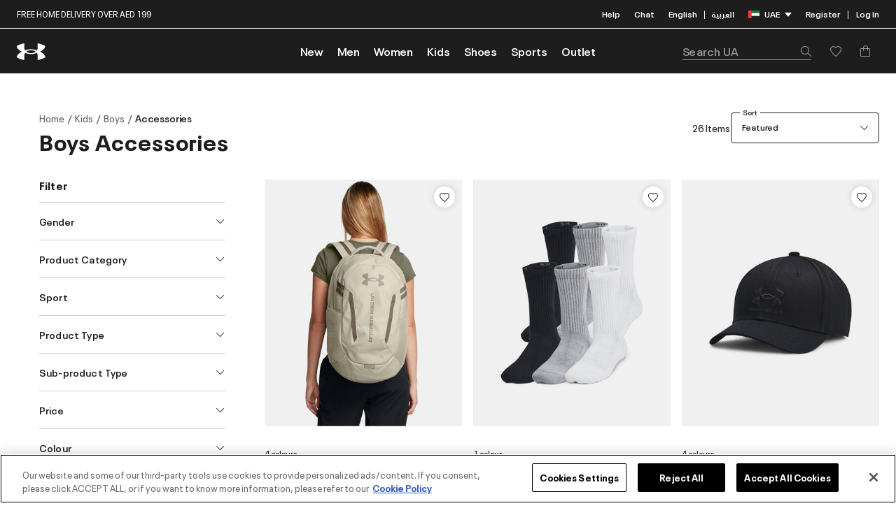

--- FILE ---
content_type: text/html;charset=UTF-8
request_url: https://www.underarmour.ae/en/kids/boys/accessories
body_size: 43458
content:
<!DOCTYPE html>
<html lang="en" dir="ltr" class="js-html">
<head>
<!--[if gt IE 9]><!-->
<script>//common/scripts.isml</script>
<script defer type="text/javascript" src="/on/demandware.static/Sites-UnderArmour_AE-Site/-/en_AE/v1768866858797/js/main.js"></script>


    <script defer type="text/javascript" src="/on/demandware.static/Sites-UnderArmour_AE-Site/-/en_AE/v1768866858797/js/search.js" 
        >
    </script>



    

<script>pageDataLayer = {"site":"UnderArmour","orderConfirmationPage":false,"pageIsArticle":false,"pageIsProductSection":false,"pageIsSection":false,"currencyCode":"AED","pageReferrerUrl":null,"pageTemplate":"Search-Show","pagePath":"/on/demandware.store/Sites-UnderArmour_AE-Site/en_AE/Search-Show?cgid=ua_kids_boys_accessories","pageUrl":"https://www.underarmour.ae/on/demandware.store/Sites-UnderArmour_AE-Site/en_AE/Search-Show?cgid=ua_kids_boys_accessories","fantasticProvenceCulture":"en_ae","ISOA3":"ARE","SearchQuery":"","currentPage":"search","customEvents":{"clickEvent":{"event":"[data-gtm-event-name]","eventValue":0},"miniCartClick":{"event":"eventTracker","custom_event_name":"go_to_cart"},"miniCartProductClick":{"event":"GAEvent120","eventCategory":"mini cart","eventAction":"product click","eventLabel":"clicked","eventValue":0},"onMiniCartShow":{"event":"GAEvent118","eventCategory":"mini cart","eventAction":"added_notification","eventLabel":"view","eventValue":0},"onMiniCartHide":{"event":"GAEvent119","eventCategory":"mini cart","eventAction":"close","eventLabel":"clicked","eventValue":0},"checkoutSecurely":{"event":"eventTracker","custom_event_name":"begin_checkout"},"checkoutSecurelyCart":{"event":"eventTracker","custom_event_name":"begin_checkout"},"cookieBar":{"event":"GA_NI_Event118","eventCategory":"cookie - bar","eventAction":"view","eventLabel":"view","eventValue":0},"cookieBarClick":{"event":"GAEvent119","eventCategory":"cookie - bar","eventAction":"click","eventLabel":"[action]","eventValue":0},"cookieView":{"event":"GAEvent115","eventCategory":"cookie - bar","eventAction":"view","eventLabel":"view","eventValue":0},"cookieClick":{"event":"GAEvent116","eventCategory":"cookie - bar","eventAction":"click","eventLabel":"[action]","eventValue":0},"loginMethod":{"event":"GAEvent121","eventCategory":"login","eventAction":"method","eventLabel":"[method]","eventValue":0},"pinLocationClick":{"event":"GAEvent143","eventCategory":"pin your location","eventAction":"[screen name]","eventLabel":"clicked","eventValue":0},"pinLocationSelected":{"event":"GAEvent144","eventCategory":"pin your location","eventAction":"[screen name]","eventLabel":"[location pin]","eventValue":0},"pinLocationSearch":{"event":"GAEvent145","eventCategory":"pin your location","eventAction":"search","eventLabel":"[search query] || [auto-term/no results]","eventValue":0},"pinLocationError":{"event":"GAEvent146","eventCategory":"pin your location","eventAction":"error","eventLabel":"[error message]","eventValue":0},"productLandingPage":{"event":"GAEvent148","eventCategory":"plp","eventAction":"view","eventLabel":"[Category/Sub Category]","eventValue":0},"headerAddressSelected":{"event":"GAEvent153","eventCategory":"home","eventAction":"area","eventLabel":"[area name]","eventValue":0},"headerAddressChange":{"event":"GAEvent154","eventCategory":"home","eventAction":"area change","eventLabel":"[old area name] || [new area name]","eventValue":0},"headerAddressSearch":{"event":"GAEvent155","eventCategory":"home","eventAction":"area search","eventLabel":"search query","eventValue":0},"liveChatShow":{"event":"GAEvent111","eventCategory":"live chat","eventAction":"interaction - clicked","eventLabel":"clicked","eventValue":0},"liveChatSubmit":{"event":"GAEvent112","eventCategory":"live chat","eventAction":"interaction - form submit","eventLabel":"clicked","eventValue":0},"errorPageShow":{"event":"GA_NI_Event115","eventCategory":"technical error","eventAction":"[error code]","eventLabel":"url","eventValue":0},"searchSuggestions":{"event":"GAEvent105","eventCategory":"search","eventAction":"interaction - select","eventLabel":"[search query] || [method] || [selected query]","eventValue":0},"searchNoResults":{"event":"GAEvent106","eventCategory":"search","eventAction":"no results","eventLabel":"[search query]","Search_Zero_Result":true,"eventValue":0},"couponValidationError":{"event":"GAEvent114","eventCategory":"promo code","eventAction":"validation error","eventLabel":"[discount code] || [coupon error]","eventValue":0},"ncRegistration":{"event":"nc_account_registration","email":"[customer_email]","userid":"[customer_id]","first_name":"[customer_first_name]","last_name":"[customer_last_name]","gender":"[customer_gender]","phone":"[customer_phone]","newsletter_subscribed":"[newsletter_subscribed]"},"ncSocialRegistration":{"event":"nc_social_registration","email":"[customer_email]","userid":"[customer_id]","gender":"[customer_gender]"},"ncAccountUpdate":{"event":"nc_account_update","email":"[customer_email]","userid":"[customer_id]","phone":"[customer_phone]"},"ncLogout":{"event":"nc_logout","email":"[customer_email]","userid":"[customer_id]"},"ncLogin":{"event":"nc_login","email":"[customer_email]","userid":"[customer_id]","first_name":"[customer_first_name]","last_name":"[customer_last_name]","gender":"[customer_gender]","phone":"[customer_phone]"},"footerLinksClick":{"event":"eventTracker","custom_event_name":"nav_footer","nav_cta_name":"[click text]"},"headerTopNav":{"event":"eventTracker","custom_event_name":"nav_flyoutmenu","nav_cta_name":"[click text]"},"ncEmailSubscription":{"event":"nc_email_subscription","email":"[customer_email]","gender":"[customer_gender]","birthDate":"[customer_birth_date]"},"searchBarClick":{"event":"eventTracker","custom_event_name":"search_icon_interacted"},"userEnter":{"event":"GAEvent152","eventCategory":"user visit","eventAction":"","eventLabel":"","eventValue":0},"wishlistAddToCart":{"event":"GAEvent149","eventCategory":"Wishlist","eventAction":"AddtoCart","eventLabel":"[Product ID] || [Quantity] || [Price] || [Size]","eventValue":0},"languageSelectorClick":{"event":"GAEvent172","eventCategory":"language_change","eventAction":"changing_locale","eventLabel":"[screen_name] || [country]|| [current_locale] || [customer_ID] || [locale_changed_to]","eventValue":0},"algoliaProductClick":{"event":"GAEvent176","eventCategory":"plp","eventAction":"Product Clicked","eventLabel":"[category_id] || [product_id]|| [product_position]","eventValue":0},"algoliaSelectedSort":{"event":"GAEvent181","eventCategory":"plp","eventAction":"Sort","eventLabel":"[Category ID] || [Sort type]","eventValue":0},"algoliaPLPApplyFilter":{"event":"GAEvent182","eventCategory":"plp","eventAction":"filter applied","eventLabel":"[Category ID] || [Filter Type] || [Filter value 1]","eventValue":0}}};</script>
<!--<![endif]-->
<meta charset=UTF-8 />

<meta http-equiv="x-ua-compatible" content="ie=edge" />

<meta name="viewport" content="width=device-width, initial-scale=1, maximum-scale=1, user-scalable=0" />


<title>Boys Accessories | Buy Boys Accessories 50% Off | Dubai, Abu Dhabi, UAE</title>

<meta name="description" content="Buy Boys Accessories In Dubai, Abu Dhabi, UAE. ✓Stylish Essentials ✓Everyday Utility Gear ✓Perfect For Active Kids ✓Free Shipping & Returns."/>
<meta name="keywords" content="Under Armour"/>



    
        <meta name="robots" content="index, follow">
    










<link rel="preload" importance="low" href="/on/demandware.static/Sites-UnderArmour_AE-Site/-/default/dw627ebd1c/fonts/neueplak/NeuePlakUA-Text.woff2" as="font" type="font/woff2" crossorigin />
<link rel="preload" importance="low" href="/on/demandware.static/Sites-UnderArmour_AE-Site/-/default/dwba6dee2d/fonts/neueplak/NeuePlakUA-SmBd.woff2" as="font" type="font/woff2" crossorigin />
<link rel="preload" importance="low" href="/on/demandware.static/Sites-UnderArmour_AE-Site/-/default/dw4456bbd6/fonts/neueplak/NeuePlakUA-CnBlk.woff2" as="font" type="font/woff2" crossorigin />
<link rel="preload" importance="low" href="/on/demandware.static/Sites-UnderArmour_AE-Site/-/default/dw5b0a3b09/fonts/neueplak/NeuePlakUA-Bd.woff2" as="font" type="font/woff2" crossorigin />
<link rel="preload" importance="low" href="/on/demandware.static/Sites-UnderArmour_AE-Site/-/default/dw9e9a9939/fonts/armour/ARMOUR-Regular.woff2" as="font" type="font/woff2" crossorigin />
<link rel="preload" importance="low" href="/on/demandware.static/Sites-UnderArmour_AE-Site/-/default/dw76dd402a/fonts/armour/ARMOUR-Medium.woff2" as="font" type="font/woff2" crossorigin />
<link rel="preload" importance="low" href="/on/demandware.static/Sites-UnderArmour_AE-Site/-/default/dwd62d5643/fonts/armour/ARMOUR-Bold.woff2" as="font" type="font/woff2" crossorigin />
<link rel="preload" importance="low" href="/on/demandware.static/Sites-UnderArmour_AE-Site/-/default/dw56deefb5/fonts/janna/JannaLTRegular.woff2" as="font" type="font/woff2" crossorigin />
<link rel="preload" importance="low" href="/on/demandware.static/Sites-UnderArmour_AE-Site/-/default/dw55b7bad7/fonts/janna/JannaLTBold.woff2" as="font" type="font/woff2" crossorigin />
<link rel="preload" importance="low" href="/on/demandware.static/Sites-UnderArmour_AE-Site/-/default/dw0d6e8da2/fonts/icons/ua.woff2" as="font" type="font/woff2" crossorigin />


<link rel="stylesheet" href="/on/demandware.static/Sites-UnderArmour_AE-Site/-/en_AE/v1768866858797/css/global.css" fetchpriority="high"/>

    <link rel="stylesheet" href="/on/demandware.static/Sites-UnderArmour_AE-Site/-/en_AE/v1768866858797/css/search.css"  />



<link rel="apple-touch-icon" sizes="180x180" href="/on/demandware.static/Sites-UnderArmour_AE-Site/-/default/dw8142438e/favicons/apple-touch-icon.png" />
<link rel="icon" type="image/png" sizes="32x32" href="/on/demandware.static/Sites-UnderArmour_AE-Site/-/default/dw68de4f05/favicons/favicon-32x32.png" />
<link rel="icon" type="image/png" sizes="16x16" href="/on/demandware.static/Sites-UnderArmour_AE-Site/-/default/dw83ad31fd/favicons/favicon-16x16.png" />
<link rel="manifest" href="/on/demandware.static/Sites-UnderArmour_AE-Site/-/default/dwf2dea25f/favicons/site.webmanifest" />
<link rel="mask-icon" href="/on/demandware.static/Sites-UnderArmour_AE-Site/-/default/dw1b1a2981/favicons/safari-pinned-tab.svg" color="#000000" />
<meta name="msapplication-TileColor" content="#ffffff" />
<meta name="theme-color" content="#ffffff" />
<link rel="alternate icon" href="/on/demandware.static/Sites-UnderArmour_AE-Site/-/default/dweda6875e/favicons/favicon.ico" />



    <meta name="google-site-verification" content="6omWRXm8XJH5E1vi_2Y-bX1Cau1sF9Ij7IEckByCPVM" />

<script src="https://cdnjs.cloudflare.com/ajax/libs/lazysizes/5.3.2/lazysizes.min.js" async crossorigin="anonymous" referrerpolicy="no-referrer"></script>


    

    <!-- Google Tag Manager -->
    <script >(function(w,d,s,l,i){w[l]=w[l]||[];w[l].push({'gtm.start':
    new Date().getTime(),event:'gtm.js'});var f=d.getElementsByTagName(s)[0],
    j=d.createElement(s),dl=l!='dataLayer'?'&l='+l:'';j.async=true;j.src=
    'https://www.googletagmanager.com/gtm.js?id='+i+dl;f.parentNode.insertBefore(j,f);
    })(window,document,'script','dataLayer','GTM-W76T5D5');</script>
    <!-- End Google Tag Manager -->



    
<input type="hidden" class="js-moengageAppid" value="G6OMU499NTG2UQ2S49KJL5OH" />
<script >
    !function(e,n,i,t,a,r,o,d){var s=e[a]=e[a]||[];if(s.invoked=0,s.initialised>0||s.invoked>0)return console.error("MoEngage Web SDK initialised multiple times. Please integrate the Web SDK only once!"),!1;e.moengage_object=a;var l={},g=function n(i){return function(){for(var n=arguments.length,t=Array(n),a=0;a<n;a++)t[a]=arguments[a];(e.moengage_q=e.moengage_q||[]).push({f:i,a:t})}},u=["track_event","add_user_attribute","add_first_name","add_last_name","add_email","add_mobile","add_user_name","add_gender","add_birthday","destroy_session","add_unique_user_id","moe_events","call_web_push","track","location_type_attribute"],m={onsite:["getData","registerCallback"]};for(var c in u)l[u[c]]=g(u[c]);for(var v in m)for(var f in m[v])null==l[v]&&(l[v]={}),l[v][m[v][f]]=g(v+"."+m[v][f]);r=n.createElement(i),o=n.getElementsByTagName("head")[0],r.async=1,r.src=t,o.appendChild(r),e.moe=e.moe||function(){return(s.invoked=s.invoked+1,s.invoked>1)?(console.error("MoEngage Web SDK initialised multiple times. Please integrate the Web SDK only once!"),!1):(d=arguments.length<=0?void 0:arguments[0],l)},r.addEventListener("load",function(){if(d)return e[a]=e.moe(d),e[a].initialised=e[a].initialised+1||1,!0}),r.addEventListener("error",function(){return console.error("Moengage Web SDK loading failed."),!1})}(window,document,"script","https://cdn.moengage.com/webpush/moe_webSdk.min.latest.js","Moengage");
    Moengage = moe({
    app_id: "G6OMU499NTG2UQ2S49KJL5OH",
    debug_logs: 0,
    cluster: "DC_2"
    });
</script> 

    
        <link rel="alternate" hreflang="en-ae" href="https://www.underarmour.ae/en/kids/boys/accessories" />
    
        <link rel="alternate" hreflang="ar-ae" href="https://www.underarmour.ae/ar/kids/boys/accessories" />
    
        <link rel="alternate" hreflang="en-sa" href="https://www.underarmour.sa/en/kids/boys/accessories" />
    
        <link rel="alternate" hreflang="ar-sa" href="https://www.underarmour.sa/ar/kids/boys/accessories" />
    
        <link rel="alternate" hreflang="x-default" href="https://www.underarmour.ae/en/kids/boys/accessories" />
    





    <script type="text/javascript" src="https://cdn.nmgassets.com/QM4ZGEP58IBP.js" async></script>





    <script src="https://checkout.tabby.ai/tabby-promo.js" defer></script>




    <script> window.isBranchEnable = true</script>
    <script>
	(function(b,r,a,n,c,h,_,s,d,k){if(!b[n]||!b[n]._q){for(;s<_.length;)c(h,_[s++]);d=r.createElement(a);d.async=1;d.src="https://cdn.branch.io/branch-latest.min.js";k=r.getElementsByTagName(a)[0];k.parentNode.insertBefore(d,k);b[n]=h}})(window,document,"script","branch",function(b,r){b[r]=function(){b._q.push([r,arguments])}},{_q:[],_v:1},"addListener applyCode autoAppIndex banner closeBanner closeJourney creditHistory credits data deepview deepviewCta first getCode init link logout redeem referrals removeListener sendSMS setBranchViewData setIdentity track validateCode trackCommerceEvent logEvent disableTracking".split(" "), 0);
	        branch.init("key_live_jhJw3kQUfhmoV3aFAtHEMdcctyhGbcvI");
</script>



    <!-- OneTrust Cookies Consent Notice start for underarmour.ae -->
<script src="https://cdn.cookielaw.org/scripttemplates/otSDKStub.js" data-document-language="true" type="text/javascript" charset="UTF-8" data-domain-script="25440bff-eae0-43f1-9d78-821422b00641" ></script>
<script type="text/javascript">
function OptanonWrapper() { }
</script>
<!-- OneTrust Cookies Consent Notice end for underarmour.ae -->






<input type="hidden" class="js-gtm-site-currencycode" value="AED" />


<link rel="canonical" href="https://www.underarmour.ae/en/kids/boys/accessories"/>

<script type="text/javascript">//<!--
/* <![CDATA[ (head-active_data.js) */
var dw = (window.dw || {});
dw.ac = {
    _analytics: null,
    _events: [],
    _category: "",
    _searchData: "",
    _anact: "",
    _anact_nohit_tag: "",
    _analytics_enabled: "true",
    _timeZone: "Asia/Dubai",
    _capture: function(configs) {
        if (Object.prototype.toString.call(configs) === "[object Array]") {
            configs.forEach(captureObject);
            return;
        }
        dw.ac._events.push(configs);
    },
	capture: function() { 
		dw.ac._capture(arguments);
		// send to CQ as well:
		if (window.CQuotient) {
			window.CQuotient.trackEventsFromAC(arguments);
		}
	},
    EV_PRD_SEARCHHIT: "searchhit",
    EV_PRD_DETAIL: "detail",
    EV_PRD_RECOMMENDATION: "recommendation",
    EV_PRD_SETPRODUCT: "setproduct",
    applyContext: function(context) {
        if (typeof context === "object" && context.hasOwnProperty("category")) {
        	dw.ac._category = context.category;
        }
        if (typeof context === "object" && context.hasOwnProperty("searchData")) {
        	dw.ac._searchData = context.searchData;
        }
    },
    setDWAnalytics: function(analytics) {
        dw.ac._analytics = analytics;
    },
    eventsIsEmpty: function() {
        return 0 == dw.ac._events.length;
    }
};
/* ]]> */
// -->
</script>
<script type="text/javascript">//<!--
/* <![CDATA[ (head-cquotient.js) */
var CQuotient = window.CQuotient = {};
CQuotient.clientId = 'bhcq-UnderArmour_AE';
CQuotient.realm = 'BHCQ';
CQuotient.siteId = 'UnderArmour_AE';
CQuotient.instanceType = 'prd';
CQuotient.locale = 'en_AE';
CQuotient.fbPixelId = '__UNKNOWN__';
CQuotient.activities = [];
CQuotient.cqcid='';
CQuotient.cquid='';
CQuotient.cqeid='';
CQuotient.cqlid='';
CQuotient.apiHost='api.cquotient.com';
/* Turn this on to test against Staging Einstein */
/* CQuotient.useTest= true; */
CQuotient.useTest = ('true' === 'false');
CQuotient.initFromCookies = function () {
	var ca = document.cookie.split(';');
	for(var i=0;i < ca.length;i++) {
	  var c = ca[i];
	  while (c.charAt(0)==' ') c = c.substring(1,c.length);
	  if (c.indexOf('cqcid=') == 0) {
		CQuotient.cqcid=c.substring('cqcid='.length,c.length);
	  } else if (c.indexOf('cquid=') == 0) {
		  var value = c.substring('cquid='.length,c.length);
		  if (value) {
		  	var split_value = value.split("|", 3);
		  	if (split_value.length > 0) {
			  CQuotient.cquid=split_value[0];
		  	}
		  	if (split_value.length > 1) {
			  CQuotient.cqeid=split_value[1];
		  	}
		  	if (split_value.length > 2) {
			  CQuotient.cqlid=split_value[2];
		  	}
		  }
	  }
	}
}
CQuotient.getCQCookieId = function () {
	if(window.CQuotient.cqcid == '')
		window.CQuotient.initFromCookies();
	return window.CQuotient.cqcid;
};
CQuotient.getCQUserId = function () {
	if(window.CQuotient.cquid == '')
		window.CQuotient.initFromCookies();
	return window.CQuotient.cquid;
};
CQuotient.getCQHashedEmail = function () {
	if(window.CQuotient.cqeid == '')
		window.CQuotient.initFromCookies();
	return window.CQuotient.cqeid;
};
CQuotient.getCQHashedLogin = function () {
	if(window.CQuotient.cqlid == '')
		window.CQuotient.initFromCookies();
	return window.CQuotient.cqlid;
};
CQuotient.trackEventsFromAC = function (/* Object or Array */ events) {
try {
	if (Object.prototype.toString.call(events) === "[object Array]") {
		events.forEach(_trackASingleCQEvent);
	} else {
		CQuotient._trackASingleCQEvent(events);
	}
} catch(err) {}
};
CQuotient._trackASingleCQEvent = function ( /* Object */ event) {
	if (event && event.id) {
		if (event.type === dw.ac.EV_PRD_DETAIL) {
			CQuotient.trackViewProduct( {id:'', alt_id: event.id, type: 'raw_sku'} );
		} // not handling the other dw.ac.* events currently
	}
};
CQuotient.trackViewProduct = function(/* Object */ cqParamData){
	var cq_params = {};
	cq_params.cookieId = CQuotient.getCQCookieId();
	cq_params.userId = CQuotient.getCQUserId();
	cq_params.emailId = CQuotient.getCQHashedEmail();
	cq_params.loginId = CQuotient.getCQHashedLogin();
	cq_params.product = cqParamData.product;
	cq_params.realm = cqParamData.realm;
	cq_params.siteId = cqParamData.siteId;
	cq_params.instanceType = cqParamData.instanceType;
	cq_params.locale = CQuotient.locale;
	
	if(CQuotient.sendActivity) {
		CQuotient.sendActivity(CQuotient.clientId, 'viewProduct', cq_params);
	} else {
		CQuotient.activities.push({activityType: 'viewProduct', parameters: cq_params});
	}
};
/* ]]> */
// -->
</script>
<!-- Demandware Apple Pay -->

<style type="text/css">ISAPPLEPAY{display:inline}.dw-apple-pay-button,.dw-apple-pay-button:hover,.dw-apple-pay-button:active{background-color:black;background-image:-webkit-named-image(apple-pay-logo-white);background-position:50% 50%;background-repeat:no-repeat;background-size:75% 60%;border-radius:5px;border:1px solid black;box-sizing:border-box;margin:5px auto;min-height:30px;min-width:100px;padding:0}
.dw-apple-pay-button:after{content:'Apple Pay';visibility:hidden}.dw-apple-pay-button.dw-apple-pay-logo-white{background-color:white;border-color:white;background-image:-webkit-named-image(apple-pay-logo-black);color:black}.dw-apple-pay-button.dw-apple-pay-logo-white.dw-apple-pay-border{border-color:black}</style>


   <script type="application/ld+json">
        {"@context":"http://schema.org/","@type":"ItemList","itemListElement":[{"@type":"ListItem","position":1,"url":"https://www.underarmour.ae/en/ua-hustle-6.0/UA1384672-289.html"},{"@type":"ListItem","position":2,"url":"https://www.underarmour.ae/en/ua-training-cotton/UA1386314-035.html"},{"@type":"ListItem","position":3,"url":"https://www.underarmour.ae/en/ua-essential-low/UA1381646-002.html"},{"@type":"ListItem","position":4,"url":"https://www.underarmour.ae/en/girls-ua-beaniebyglove-combo/UA1386642-525.html"},{"@type":"ListItem","position":5,"url":"https://www.underarmour.ae/en/ua-essential/UA1382610-002.html"},{"@type":"ListItem","position":6,"url":"https://www.underarmour.ae/en/boys-ua-blitzing-adjustable-cap/UA1376712-452.html"},{"@type":"ListItem","position":7,"url":"https://www.underarmour.ae/en/boys-ua-blitzing-adjustable-cap/UA1376712-044.html"},{"@type":"ListItem","position":8,"url":"https://www.underarmour.ae/en/girls-ua-blitzing-adjustable-cap/UA1376714-002.html"},{"@type":"ListItem","position":9,"url":"https://www.underarmour.ae/en/boys-ua-blitzing-adjustable-cap/UA1376712-403.html"},{"@type":"ListItem","position":10,"url":"https://www.underarmour.ae/en/ua-performance-tech/UA1387056-002.html"},{"@type":"ListItem","position":11,"url":"https://www.underarmour.ae/en/boys-ua-blitzing-adjustable-cap/UA1376712-709.html"},{"@type":"ListItem","position":12,"url":"https://www.underarmour.ae/en/ua-essential-low/UA1381646-001.html"},{"@type":"ListItem","position":13,"url":"https://www.underarmour.ae/en/ua-essential-low/UA1381646-410.html"},{"@type":"ListItem","position":14,"url":"https://www.underarmour.ae/en/ua-blitzing-low/UA1376708-012.html"},{"@type":"ListItem","position":15,"url":"https://www.underarmour.ae/en/ua-essential/UA1382610-004.html"},{"@type":"ListItem","position":16,"url":"https://www.underarmour.ae/en/ua-essential-low/UA1381646-012.html"},{"@type":"ListItem","position":17,"url":"https://www.underarmour.ae/en/boys-ua-blitzing-adjustable-cap/UA1376712-001.html"},{"@type":"ListItem","position":18,"url":"https://www.underarmour.ae/en/ua-performance-tech/UA1379521-100.html"},{"@type":"ListItem","position":19,"url":"https://www.underarmour.ae/en/ua-performance-tech/UA1379519-001.html"},{"@type":"ListItem","position":20,"url":"https://www.underarmour.ae/en/ua-performance-tech/UA1379521-001.html"},{"@type":"ListItem","position":21,"url":"https://www.underarmour.ae/en/ua-performance-tech/UA1379519-100.html"},{"@type":"ListItem","position":22,"url":"https://www.underarmour.ae/en/ua-essential/UA1387060-001.html"},{"@type":"ListItem","position":23,"url":"https://www.underarmour.ae/en/ua-blitzing-low/UA1376708-390.html"},{"@type":"ListItem","position":24,"url":"https://www.underarmour.ae/en/kids-ua-essential-3-pack-quarter-socks/UA1373091-001.html"},{"@type":"ListItem","position":25,"url":"https://www.underarmour.ae/en/boys-ua-armourvent-stretch-hat/UA1361552-012.html"},{"@type":"ListItem","position":26,"url":"https://www.underarmour.ae/en/youth-heatgearreg-crew-socks-3-pack/UA1346750-100.html"}],"name":"Boys Accessories"}
    </script>


</head>
<body>




    <!-- Google Tag Manager (noscript) -->
    <noscript><iframe src="https://www.googletagmanager.com/ns.html?id=GTM-W76T5D5"
    height="0" width="0" style="display:none;visibility:hidden"></iframe></noscript>
    <!-- End Google Tag Manager (noscript) -->




<div class="page js-page" data-action="Search-Show" data-querystring="cgid=ua_kids_boys_accessories" >


















<header class="header js-header" data-cmp="searchSuggestions"
    data-json-config='{"defaultSearch": "/on/demandware.store/Sites-UnderArmour_AE-Site/en_AE/SearchServices-GetSuggestions?q=","recentSearch":
    "/on/demandware.store/Sites-UnderArmour_AE-Site/en_AE/SearchServices-GetRecentSearchPhrases", "updateRecentSearch" :
    "/on/demandware.store/Sites-UnderArmour_AE-Site/en_AE/SearchServices-UpdateRecentSearchPhrases?q=", "topProducts" :
    "/on/demandware.store/Sites-UnderArmour_AE-Site/en_AE/SearchServices-GetProductSuggestions?q=" }'>
    <input type="hidden" class="js-moe-accountdata" data-gender-value="" value="" />
    

    
        <div class="smart-banner-mobile d-md-none js-smart-banner-mobile d-none">
            
	
	<div data-cid="smart-banner-mobile" class="content-asset"><!-- dwMarker="content" dwContentID="26d1ed0e19d6f487cef262f278" -->
		<div class="smart-banner" role="alert">
    <div class="smart-banner__close js-smart-banner-btn" data-dismiss="alert" aria-label="Close"><span aria-hidden="true"></span>
    </div>
    <a href="https://m887w.app.link/UAapp-19042022-Under_Armour-UAapp" target="_blank" class="">
        <div class="smart-banner-content">
            <div class="ua-logo-wrapper"><div class="ua-logo-img"></div></div>
            <div class="smart-banner-content--text">
                <span>Under Armour ME - <br/>Shop Online APP</span>
                <span>Sports Apparels & Gear</span>
            </div>
            <div class="smart-banner-content--btn">
                Continue on the app
            </div>
        </div>
    </a>
</div>
	</div> <!-- End content-asset -->


        </div>
    

    <div class="header__wrapper js-header__wrapper">
        <div class="header__section-top">
            <div class="header__inner">
                <div class="header__banner-top">
                    <div class="promo-banner js-header-banner">
                        <div class="promo-banner__slide-top js-header-slide-top">
                            
	
	<div data-cid="header-promo-banner" class="content-asset"><!-- dwMarker="content" dwContentID="23c27b57053277efb0385196d6" -->
		<div class="promo-desktop-layout">
<p>FREE HOME DELIVERY OVER AED 199</p>
</div>

<div class="promo-mobile-layout">
<p>FREE HOME DELIVERY OVER AED 199</p>
</div>
	</div> <!-- End content-asset -->


                        </div>
                        <div class="promo-banner__slide-bottom js-header-slide-bottom"> 
                            
	 

	
                        </div>
                    </div>
                </div>
                <div class="header__tools">
                    <div class="header__tools-item">
                        <a 
                        href="https://www.underarmour.ae/en/faqs/" 
                            data-gtm-click="topNavClick"
                            class="header__link">
                            Help
                        </a>
                    </div>
                    <div class="header__tools-item">
                        <button class="header__link" data-cmp="chatOpen" data-gtm-click="topNavClick">
                            Chat
                        </button>
                    </div>
                    <div class="header__tools-item header__country">
                        <div class="custom-selector js-country-selector" data-url="/on/demandware.store/Sites-UnderArmour_AE-Site/en_AE/Page-SetLocale">
    
        <div class="custom-selector__wrapper language-dropdown">
                
                    <a 
                        class="header__link js-country-selector__link m-disabled" 
                        href="#" data-locale="en_AE" data-currency-code="AED"
                        data-gtm-click="topNavClick"
                        data-gtm-event-action="[click url]"
                        data-gtm-event-label="English"
                        data-moe-region="English"
                    >
                        <span>English</span>
                    </a>
                    
                        <span class="header__link-divider">|</span>
                    
                
                    <a 
                        class="header__link js-country-selector__link " 
                        href="#" data-locale="ar_AE" data-currency-code="AED"
                        data-gtm-click="topNavClick"
                        data-gtm-event-action="[click url]"
                        data-gtm-event-label="English"
                        data-moe-region="English"
                    >
                        <span>العربية</span>
                    </a>
                    
                
        </div>
    
    
        
        
        
        
        <div class="dropdown custom-selector__wrapper js-custom-dropdown ">
            <a
                href="javascript:;" class="header__link custom-selector__toggle m-active js-dropdown-toggle"
                aria-haspopup="true"
                role="button"
                data-gtm-click="topNavClick"
                data-gtm-event-action="[click url]"
                data-gtm-event-label="UAE"
                data-moe-event-region="UAE"
            >
                
                    <img class="custom-selector__flag"
                        src="/on/demandware.static/Sites-UnderArmour_AE-Site/-/en_AE/v1768866858797/images/flags/ae.svg"
                        alt="UAE" />
                
                UAE
                <span class="icon icon-triangle-down"></span>
            </a>

            <input type="hidden" class="js-country-selector-class-name" id="countrySelectorClassName" value=""/>

            <div class="dropdown-menu custom-selector__content js-dropdown-content " role="menu" aria-hidden="true">
                <p class="custom-selector__title">Regions Nearby</p>
                
                    
                
                    
                        <a class="custom-selector__link js-country-selector__link" href="#" data-locale="en_SA" data-currency-code="SAR">
                            
                                <img class="custom-selector__flag" src="/on/demandware.static/Sites-UnderArmour_AE-Site/-/en_AE/v1768866858797/images/flags/sa.svg"
                                    alt="KSA" />
                            
                            <span>KSA</span>
                        </a>
                    
                
            </div>
        </div>
    
</div>

                    </div>
                    <div class="header__tools-item header__account">
                        
    <div class="header__account--desktop">
        <a class="header__link js-desktop-register-show" href="https://www.underarmour.ae/on/demandware.store/Sites-UnderArmour_AE-Site/en_AE/Login-Show?action=register" role="button"                     
            data-gtm-click="topNavClick"
            data-gtm-event-action="[click url]"
            data-gtm-event-label="Register"
            aria-label="Register">
            Register
        </a>
        <span class="header__link-divider">|</span>
        <a class="header__link js-login-show" href="https://www.underarmour.ae/on/demandware.store/Sites-UnderArmour_AE-Site/en_AE/Login-Show?action=login" role="button" 
            data-gtm-click="topNavClick"
            data-gtm-event-action="[click url]"
            data-gtm-event-label="Log In"
            aria-label="Log In">
            Log In
        </a>
    </div>
    <div class="header__account--mobile">
        <div class="megamenu__account-item">
            <a class="megamenu__account-link js-login-show" href="https://www.underarmour.ae/on/demandware.store/Sites-UnderArmour_AE-Site/en_AE/Login-Show?action=login" role="button"
                aria-label="Log In">
                <span class="icon icon-user"></span>
                <span class="megamenu__account-title">
                    Log In
                </span>
            </a>
        </div>
        <div class="megamenu__account-item">
            <a class="megamenu__account-link js-desktop-register-show" href="https://www.underarmour.ae/on/demandware.store/Sites-UnderArmour_AE-Site/en_AE/Login-Show?action=register" role="button"
                aria-label="Register">
                <span class="icon icon-mail"></span>
                <span class="megamenu__account-title">
                    Register
                </span>
            </a>
        </div>
        <div class="megamenu__account-item">
            <div class="header__wishlist js-wishlist-container" data-product-ids="[]">
    <div class="header__wishlist--mobile">
        <a
            class="megamenu__account-link"
            href="https://www.underarmour.ae/en/wishlist"
            data-gtm-click="topNavClick"
            data-gtm-event-label="Wishlist"
            data-gtm-event-action="/en/wishlist"
        >
            <span class="icon icon-heart"></span>
            <span class="megamenu__account-title">
                Saved
            </span>
        </a>
    </div>
    <div class="header__wishlist--desktop">
        <a
            class="header__wishlist-link"
            href="https://www.underarmour.ae/en/wishlist"
            data-gtm-click="topNavClick"
            data-gtm-event-label="Wishlist"
            data-gtm-event-action="/en/wishlist"
        >
            <span class="icon icon-heart"></span>
        </a>
    </div>
</div>
        </div>
        <div class="megamenu__account-item">
            <a href="https://www.underarmour.ae/en/faqs/" class="megamenu__account-link">
                <span class="icon icon-info"></span>
                <span class="megamenu__account-title">
                    Help
                </span>
            </a>
        </div>
    </div>


                    </div>
                </div>
            </div>
        </div>
        <hr class="header__divider">
        <div class="header__section-bottom js-header-nav">
            <div class="header__inner">
                <div class="header__toggle">
                    <button class="header__toggle-nav js-menu-open" type="button" aria-controls="sg-navbar-collapse" aria-expanded="false" aria-label="Toggle navigation">
                        <span class="icon icon-hamburger" aria-hidden="true"></span>
                    </button>
                </div>
                <div class="header__logo">
                    <a class="header__logo-link" href="https://www.underarmour.ae/en/home" title="Under Armour Home">
                        <img class="header__logo-img"
                            src="/on/demandware.static/Sites-UnderArmour_AE-Site/-/default/dw9574de13/images/logo.svg"
                            alt="Under Armour" />
                    </a>
                </div>
                <div class="header__nav">
                    















<nav class="megamenu js-megamenu">
    <div class="megamenu__header">
        <div class="megamenu__back">
            <button role="button" class="megamenu__back--link d-none js-menu-back js-menu-modifier" data-section="back" aria-label="Back to previous menu">
                <span class="icon icon-chevron-left"></span>
            </button>
        </div>
        <div class="megamenu__logo">
            <a class="header-logo__link js-megamenu-logo" href="https://www.underarmour.ae/en/home" title="Under Armour Home">
                <img class="header-logo__img"
                    src="/on/demandware.static/Sites-UnderArmour_AE-Site/-/default/dwc8b895a7/images/logo-black.svg"
                    alt="Under Armour" />
            </a>
            <span class="megamenu__account-title-top d-none js-megamenu-account-title">Account</span>
        </div>
        <div class="megamenu__close">
            <button role="button" class="megamenu__close--link js-menu-close" aria-label="Back to previous menu">
                <span class="icon icon-cross"></span>
            </button>
        </div>
    </div>
    <div class="megamenu__wrapper">
        <div class="megamenu__search js-menu-search">
            















<div class="site-search js-site-search">
    <form role="search" action="/en/search" method="get" name="simpleSearch">
        <div class="site-search__form">
            <input
                class="form-control search-field js-search-field site-search__input gtm-search-field" type="text" name="q" value=""
                placeholder="Search UA" role="combobox"
                aria-describedby="search-assistive-text" aria-haspopup="listbox" aria-owns="search-results"
                aria-expanded="false" aria-autocomplete="list"
                aria-controls="search-results"
                aria-label="Enter Keyword or Item No." autocomplete="off"
                data-hj-whitelist
                data-gtm-product-suggestion="searchSuggestions"
                data-gtm-no-results="searchNoResults"
                data-gtm-event-label="[search query] || (none) || (none)"
                data-gtm-search-click
                data-gtm-search-typing
            />
            <button type="submit" name="search-button" class="site-search__btn-search js-search-button"
                aria-label="Submit search keywords"><span
                class="icon icon-search" aria-hidden="true"></span></button>
            <button type="button" class="site-search__btn-close js-search-btn-close d-none"
                aria-label="Close"><span
                class="icon icon-cross" aria-hidden="true"></span></button>
        </div>
        <div class="suggestions-wrapper js-suggestions-wrapper"></div>
        <input type="hidden" value="en_AE" name="lang"/>
    </form>
</div>

        </div>
        <div class="megamenu__inner">
            <nav class="megamenu__nav js-menu-nav">
                <div data-gtm-fly-out-menu="flyOutMenuClick" data-gtm-event-label="[menu location]"></div>
                <div class="gtm-nav" data-gtm-top-nav="headerTopNav">
                    <div class="menu-group" role="navigation">
                        <ul class="megamenu__list" role="menu">
                            

                            
                                
                                    
                                        
                                        
                                        
                                            
                                                <li class="megamenu__item megamenu__item--no-sub-cat js-menu-modifier" data-category="ua_new" data-category-level="0" role="presentation">
                                                    <a href="/en/new-1"
                                                        id="ua_new"
                                                        class="megamenu__link js-megamenu-link js-megamenu-link-0"
                                                        role="link"
                                                        tabindex="0">
                                                            <span class="megamenu__link-text">New</span>
                                                            <span class="icon icon-chevron-right"></span>
                                                    </a>
                                                </li>
                                            
                                        
                                    
                                
                                    
                                        
                                        
                                        
                                            
                                                
	
	<div data-cid="men-menu" class="content-asset"><!-- dwMarker="content" dwContentID="7068b57af1332d71772bc349e3" -->
		<ul>
  <li class="megamenu__item dropdown js-menu-modifier" data-category="ca-cat-men-1" data-category-level="0" 
    data-section="menu" role="presentation">
    <a aria-expanded="true" aria-haspopup="true" 
     class="megamenu__link js-dropdown-toggle js-megamenu-link js-megamenu-link-0" data-toggle="dropdown" 
      href="https://www.underarmour.ae/en/men" role="button" tabindex="0">
      <span class="megamenu__link-text">Men</span> 
      <span class="icon icon-chevron-right"></span>
    </a>
   <!-- Dropdown Menu -->
   <div aria-hidden="true" aria-label="kids" class="dropdown-menu js-menu-ca-cat-men-1" role="menu">
      <ul class="megamenu__dropdown-inner megamenu__submenu js-megamenu-submenu megamenu__submenu--level-0">
       <li class="megamenu__item megamenu__banner js-main-menu-slot">
         <div class="html-slot-container">
            <div class="megamenu__banner-image">
             <a href="https://www.underarmour.ae/en/trends/winter-vibes/men%E2%80%99s-winterwear">
                <img alt="Men menu banner image" src="https://www.underarmour.ae/on/demandware.static/-/Library-Sites-UnderArmourSharedLibrary/default/dwd809336c/2025/43/menu-images/HOLIDAY_MEN.jpg"
               title="" /> 
              </a>
           </div>
           <p class="megamenu__banner-title">Winter Collection For Him</p>
                        <a class="megamenu__banner-link" href="https://www.underarmour.ae/en/trends/winter-vibes/men%E2%80%99s-winterwear">Shop Now</a>
          </div>
       </li>
        <li class="megamenu_item d-lg-none megamenu__item--level-1" role="presentation">
         <a class="megamenu__link js-megamenu-link js-megamenu-link-1" 
            href="https://www.underarmour.ae/en/men" role="menuitem">MEN 
          </a>
       </li>
        <li class="megamenu__item megamenu__item--level-1 js-menu-modifier" data-category="ca-sub-men-1" 
         data-category-level="1" data-section="menu" role="presentation">
<p><strong>FEATURED </strong></p>

         <div aria-hidden="true" aria-label="men-featured" class="js-menu-ca-sub-men-1" role="menu">
            <ul class="megamenu__dropdown-inner megamenu__submenu js-megamenu-submenu megamenu__submenu--level-1">
             <li class="megamenu_item d-lg-none megamenu__item--level-2" role="presentation">
               <a class="megamenu__link js-megamenu-link js-megamenu-link-2" 
                  href="https://www.underarmour.ae/en/men" 
                 role="menuitem">FEATURED
                </a>
             </li>
              <li class="megamenu_item megamenu__item--level-2" role="presentation">
               <a class="megamenu__link megamenu__link--level-2 js-megamenu-link js-megamenu-link-2" 
                  href="https://www.underarmour.ae/en/new/mens-new-arrivals" role="menuitem">New Arrivals 
                  <span class="custom-icon"><img alt="submenu-icon" class="flame-icon" 
                 src="https://www.underarmour.ae/on/demandware.static/-/Library-Sites-UnderArmourSharedLibrary/default/dw9b684c50/images/menu-icons/flame.png" title="" /></span>
                 <span class="icon icon-chevron-right"></span>               
               </a>
             </li>
              <li class="megamenu_item megamenu__item--level-2" role="presentation">
               <a class="megamenu__link megamenu__link--level-2 js-megamenu-link js-megamenu-link-2" 
                  href="https://www.underarmour.ae/en/men/clothing/tops/graphic-ts-and-tanks" 
                 role="menuitem">Graphic T-Shirt Shop
                  <span class="icon icon-chevron-right"></span> 
               </a>
             </li>
              <li class="megamenu_item megamenu__item--level-2" role="presentation">
               <a class="megamenu__link megamenu__link--level-2 js-megamenu-link js-megamenu-link-2" 
                  href="https://www.underarmour.ae/en/collections/ua-baselayer-collection/ua-baselayer-mens" 
                 role="menuitem">Compression Shop
                  <span class="icon icon-chevron-right"></span>  
                </a>
             </li>
              <li class="megamenu_item megamenu__item--level-2" role="presentation">
               <a class="megamenu__link megamenu__link--level-2 js-megamenu-link js-megamenu-link-2" href="https://www.underarmour.ae/en/collections/ua-fleece-collection/men" role="menuitem">UA Fleece Shop
                  <span class="icon icon-chevron-right"></span> 
             </a>
             </li>
              <li class="megamenu_item megamenu__item--level-2" role="presentation">
               <a class="megamenu__link megamenu__link--level-2 js-megamenu-link js-megamenu-link-2" href="https://www.underarmour.ae/en/trends/color-spotlight-blue/color-spotlight-blue-1" role="menuitem">ColorShop: Best Blues
                  <span class="icon icon-chevron-right"></span> 
              </a>
             </li>
             <!--
              <li class="megamenu_item megamenu__item--level-2" role="presentation">
               <a class="megamenu__link megamenu__link--level-2 js-megamenu-link js-megamenu-link-2" href="https://www.underarmour.ae/en/outlet/men" role="menuitem">Sale
                 <span class="icon icon-chevron-right"></span> 
             </a>
             </li>
              <li class="megamenu_item megamenu__item--level-2" role="presentation">
               <a class="megamenu__link megamenu__link--level-2 js-megamenu-link js-megamenu-link-2" href="https://www.underarmour.ae/en/trends/ua-new-year-sale" role="menuitem">New Year Gifts
                 <span class="icon icon-chevron-right"></span> 
               </a>
             </li>
-->
            </ul>
          </div>
       </li>
        <li class="megamenu__item megamenu__item--level-1 js-menu-modifier" data-category="ca-sub-men-2" data-category-level="1" data-section="menu" role="presentation">
<p><strong>SHOP BY CATEGORY </strong></p>

         <div aria-hidden="true" aria-label="men-shop-by-category" class="js-menu-ca-sub-men-2" role="menu">
            <ul class="megamenu__dropdown-inner megamenu__submenu js-megamenu-submenu megamenu__submenu--level-1">
             <li class="megamenu_item d-lg-none megamenu__item--level-2" role="presentation">
               <a class="megamenu__link js-megamenu-link js-megamenu-link-2" 
                  href="https://www.underarmour.ae/en/men" 
                 role="menuitem">SHOP BY CATEGORY 
               </a>
             </li>
                           <li class="megamenu_item megamenu__item--level-2" role="presentation">
               <a class="megamenu__link megamenu__link--level-2 js-megamenu-link js-megamenu-link-2" 
                  href="https://www.underarmour.ae/en/men/clothing/tops" 
                 role="menuitem">Tops
                 <span class="icon icon-chevron-right"></span> 
               </a>
             </li>
                           <li class="megamenu_item megamenu__item--level-2" role="presentation">
               <a class="megamenu__link megamenu__link--level-2 js-megamenu-link js-megamenu-link-2" 
                  href="https://www.underarmour.ae/en/men/clothing/bottoms/shorts" 
                  role="menuitem">Shorts
                  <span class="icon icon-chevron-right"></span>
              </a>
             </li>
                           <li class="megamenu_item megamenu__item--level-2" role="presentation">
               <a class="megamenu__link megamenu__link--level-2 js-megamenu-link js-megamenu-link-2" 
                  href="https://www.underarmour.ae/en/men/shoes" 
                  role="menuitem">Shoes
                  <span class="icon icon-chevron-right"></span>
               </a>
             </li>
              <li class="megamenu_item megamenu__item--level-2" role="presentation">
               <a class="megamenu__link megamenu__link--level-2 js-megamenu-link js-megamenu-link-2" 
                href="https://www.underarmour.ae/en/collections/ua-baselayer-collection/ua-baselayer-mens" 
                role="menuitem">Baselayer
                  <span class="icon icon-chevron-right"></span> 
               </a>
             </li>
              <li class="megamenu_item megamenu__item--level-2" role="presentation">
               <a class="megamenu__link megamenu__link--level-2 js-megamenu-link js-megamenu-link-2" 
                  href="https://www.underarmour.ae/en/men/clothing/tops/hoodies-and-sweatshirts" 
                 role="menuitem">Hoodies & Sweatshirts
                 <span class="icon icon-chevron-right"></span> 
               </a>
             </li>
              <li class="megamenu_item megamenu__item--level-2" role="presentation">
               <a class="megamenu__link megamenu__link--level-2 js-megamenu-link js-megamenu-link-2" 
                  href="https://www.underarmour.ae/en/men/clothing/outerwear/jackets" 
                 role="menuitem">Jackets & Vests
                 <span class="icon icon-chevron-right"></span>                 
               </a>
             </li>
                           <li class="megamenu_item megamenu__item--level-2" role="presentation">
               <a class="megamenu__link megamenu__link--level-2 js-megamenu-link js-megamenu-link-2" 
                  href="https://www.underarmour.ae/en/men/clothing/bottoms/joggers" 
                  role="menuitem">Joggers
                  <span class="icon icon-chevron-right"></span>
              </a>
             </li>
              <li class="megamenu_item megamenu__item--level-2" role="presentation">
               <a class="megamenu__link megamenu__link--level-2 js-megamenu-link js-megamenu-link-2" 
                  href="https://www.underarmour.ae/en/trends/ua-matching-sets/mens" 
                  role="menuitem">Matching Sets
                  <span class="icon icon-chevron-right"></span> 
              </a>
             </li>

              <li class="megamenu_item megamenu__item--level-2" role="presentation">
               <a class="megamenu__link megamenu__link--level-2 js-megamenu-link js-megamenu-link-2" 
                  href="https://www.underarmour.ae/en/men/clothing/bottoms/pants" 
                  role="menuitem">Pants
                  <span class="icon icon-chevron-right"></span>
               </a>
             </li>


              <li class="megamenu_item megamenu__item--level-2" role="presentation">
               <a class="megamenu__link megamenu__link--level-2 js-megamenu-link js-megamenu-link-2" 
                  href="https://www.underarmour.ae/en/men/clothing/underwear" 
                  role="menuitem">Underwear
                  <span class="icon icon-chevron-right"></span>
             </a>
             </li>

            </ul>
          </div>
       </li>
        <li class="megamenu__item megamenu__item--level-1 js-menu-modifier" data-category="ca-sub-men-3" data-category-level="1" data-section="menu" role="presentation">
<p><strong>SHOP BY SPORT </strong></p>

         <div aria-hidden="true" aria-label="men-shop-by-sport" class="js-menu-ca-sub-men-3" role="menu">
           <ul class="megamenu__dropdown-inner megamenu__submenu js-megamenu-submenu megamenu__submenu--level-1">
             <li class="megamenu_item d-lg-none megamenu__item--level-2" role="presentation">
               <a class="megamenu__link js-megamenu-link js-megamenu-link-2" 
                  href="https://www.underarmour.ae/en/men" 
                 role="menuitem">SHOP BY SPORT 
                </a>
             </li>

                           <li class="megamenu_item megamenu__item--level-2" role="presentation">
               <a class="megamenu__link megamenu__link--level-2 js-megamenu-link js-megamenu-link-2" 
                  href="https://www.underarmour.ae/en/sports/basketball/men" 
                  role="menuitem">Basketball
                  <span class="icon icon-chevron-right"></span> 
               </a>
             </li>
                           <li class="megamenu_item megamenu__item--level-2" role="presentation">
               <a class="megamenu__link megamenu__link--level-2 js-megamenu-link js-megamenu-link-2" 
                  href="https://www.underarmour.ae/en/sports/football/football-gear" 
                  role="menuitem">Football
                  <span class="icon icon-chevron-right"></span> 
               </a>
             </li>
                           <li class="megamenu_item megamenu__item--level-2" role="presentation">
               <a class="megamenu__link megamenu__link--level-2 js-megamenu-link js-megamenu-link-2" 
                  href="https://www.underarmour.ae/en/sports/golf/men" 
                  role="menuitem">Golf
                  <span class="icon icon-chevron-right"></span> 
               </a>
             </li>
                           <li class="megamenu_item megamenu__item--level-2" role="presentation">
               <a class="megamenu__link megamenu__link--level-2 js-megamenu-link js-megamenu-link-2" 
                  href="https://www.underarmour.ae/en/sports/hiking/hiking-gear" 
                  role="menuitem">Hiking
                  <span class="icon icon-chevron-right"></span> 
               </a>
             </li>
                 
              <li class="megamenu_item megamenu__item--level-2" role="presentation">
               <a class="megamenu__link megamenu__link--level-2 js-megamenu-link js-megamenu-link-2" 
                  href="https://www.underarmour.ae/en/sports/running/men" 
                 role="menuitem">Running
                 <span class="icon icon-chevron-right"></span> 
               </a>
             </li>
                           <li class="megamenu_item megamenu__item--level-2" role="presentation">
               <a class="megamenu__link megamenu__link--level-2 js-megamenu-link js-megamenu-link-2" 
                  href="https://www.underarmour.ae/en/sports/training/men" 
                  role="menuitem">Training
                  <span class="icon icon-chevron-right"></span> 
               </a>
             </li>   



             <!-- 
             <li class="megamenu_item megamenu__item--level-2" role="presentation">
               <a class="megamenu__link megamenu__link--level-2 js-megamenu-link js-megamenu-link-2" 
                  href="https://www.underarmour.ae/en/men/shoes/military-and-tactical-boots" 
                  role="menuitem">Military & Tactical
                 <span class="icon icon-chevron-right"></span> 
               </a>
             </li>
-->
            </ul>
          </div>
       </li>
        <li class="megamenu__item megamenu__item--level-1 js-menu-modifier" data-category="ca-sub-men-4" 
         data-category-level="1" data-section="menu" role="presentation">
<p><strong>SHOP BY COLLECTION </strong></p>

         <div aria-hidden="true" aria-label="men-shop-by-collection" class="js-menu-ca-sub-men-4" role="menu">
            <ul class="megamenu__dropdown-inner megamenu__submenu js-megamenu-submenu megamenu__submenu--level-1">
             <li class="megamenu_item d-lg-none megamenu__item--level-2" role="presentation">
               <a class="megamenu__link js-megamenu-link js-megamenu-link-2" 
                  href="https://www.underarmour.ae/en/men" 
                 role="menuitem">SHOP BY COLLECTION 
               </a>
             </li>
              <li class="megamenu_item megamenu__item--level-2" role="presentation">
               <a class="megamenu__link megamenu__link--level-2 js-megamenu-link js-megamenu-link-2" 
                  href="https://www.underarmour.ae/en/collections/steph-curry-collection-1" 
                 role="menuitem">Curry Brand
                  <span class="icon icon-chevron-right"></span> 
               </a>
             </li>
              <li class="megamenu_item megamenu__item--level-2" role="presentation">
               <a class="megamenu__link megamenu__link--level-2 js-megamenu-link js-megamenu-link-2" 
                  href="https://www.underarmour.ae/en/collections/ua-project-rock-collection/rock-men" 
                  role="menuitem">Project Rock
                 <span class="icon icon-chevron-right"></span> 
               </a>
             </li>
              <li class="megamenu_item megamenu__item--level-2" role="presentation">
               <a class="megamenu__link megamenu__link--level-2 js-megamenu-link js-megamenu-link-2" 
                  href="https://www.underarmour.ae/en/collections/unstoppable-collection/men" 
                 role="menuitem">UA Unstoppable
                 <span class="icon icon-chevron-right"></span> 
               </a>
             </li>
              <li class="megamenu_item megamenu__item--level-2" role="presentation">
               <a class="megamenu__link megamenu__link--level-2 js-megamenu-link js-megamenu-link-2" 
                  href="https://www.underarmour.ae/en/collections/ua-vanish-collection/ua-vanish-men-collection" 
                 role="menuitem">UA Vanish: Performance Apparel
                  <span class="icon icon-chevron-right"></span>
                </a>
             </li>
              <li class="megamenu_item megamenu__item--level-2" role="presentation">
               <a class="megamenu__link megamenu__link--level-2 js-megamenu-link js-megamenu-link-2" 
                  href="https://www.underarmour.ae/en/collections/ua-sportstyle-collection/sportstyle-gear" 
                 role="menuitem">Sportswear
                  <span class="icon icon-chevron-right"></span> 
               </a>
             </li>
              <li class="megamenu_item megamenu__item--level-2" role="presentation">
               <a class="megamenu__link megamenu__link--level-2 js-megamenu-link js-megamenu-link-2" 
                  href="https://www.underarmour.ae/en/collections/ua-heatgear-keeps-you-cool/ua-heatgear-keeps-you-cool-men" 
                  role="menuitem">HeatGear®: Keeps You Cool
                  <span class="icon icon-chevron-right"></span> 
               </a>
             </li>
              <li class="megamenu_item megamenu__item--level-2" role="presentation">
               <a class="megamenu__link megamenu__link--level-2 js-megamenu-link js-megamenu-link-2" 
                  href="https://www.underarmour.ae/en/collections/ua-coldgearreg/ua-coldgearregmen" 
                 role="menuitem">ColdGear®: Keeps You Warm
                 <span class="icon icon-chevron-right"></span> 
               </a>
             </li>
              <li class="megamenu_item megamenu__item--level-2" role="presentation">
               <a class="megamenu__link megamenu__link--level-2 js-megamenu-link js-megamenu-link-2" 
                  href="https://www.underarmour.ae/en/collections/ua-infinite-collection/ua-infinite-men-collection" 
                 role="menuitem">UA Infinite Shoes
                 <span class="icon icon-chevron-right"></span> 
               </a>
             </li>
              <li class="megamenu_item megamenu__item--level-2" role="presentation">
               <a class="megamenu__link megamenu__link--level-2 js-megamenu-link js-megamenu-link-2" 
                  href="https://www.underarmour.ae/en/collections/ua-hovr-phantom-collection/mens" 
                 role="menuitem">UA Phantom Shoes
                 <span class="icon icon-chevron-right"></span> 
              </a>
             </li>
              <li class="megamenu_item megamenu__item--level-2" role="presentation">
               <a class="megamenu__link megamenu__link--level-2 js-megamenu-link js-megamenu-link-2" 
                  href="https://www.underarmour.ae/en/shoes/ua-slipspeed/ua-slipspeed-men" 
                 role="menuitem">UA SlipSpeed™ Shoes
                 <span class="icon icon-chevron-right"></span> 
               </a>
             </li>
            </ul>
          </div>
       </li>
        <li class="megamenu__item megamenu__item--level-1 js-menu-modifier" data-category="ca-sub-men-5" data-category-level="1" data-section="menu" role="presentation">
<p><strong>ACCESSORIES </strong></p>

         <div aria-hidden="true" aria-label="men-accessories" class="js-menu-ca-sub-men-5" role="menu">
           <ul class="megamenu__dropdown-inner megamenu__submenu js-megamenu-submenu megamenu__submenu--level-1">
             <li class="megamenu_item d-lg-none megamenu__item--level-2" role="presentation">
               <a class="megamenu__link js-megamenu-link js-megamenu-link-2" 
                  href="https://www.underarmour.ae/en/men/accessories" 
                  role="menuitem">ACCESSORIES 
                </a>
             </li>

              <li class="megamenu_item megamenu__item--level-2" role="presentation">
               <a class="megamenu__link megamenu__link--level-2 js-megamenu-link js-megamenu-link-2" 
                  href="https://www.underarmour.ae/en/men/accessories/backpacks-and-bags" 
                 role="menuitem">Backpacks & Bags 
                 <span class="icon icon-chevron-right"></span> 
               </a>
             </li>
                           <!--li class="megamenu_item megamenu__item--level-2" role="presentation">
               <a class="megamenu__link megamenu__link--level-2 js-megamenu-link js-megamenu-link-2" 
                  href="https://www.underarmour.ae/en/men/accessories/belts" 
                  role="menuitem">Belts 
                  <span class="icon icon-chevron-right"></span> 
               </a>
             </li-->

              <li class="megamenu_item megamenu__item--level-2" role="presentation">
               <a class="megamenu__link megamenu__link--level-2 js-megamenu-link js-megamenu-link-2" 
                  href="https://www.underarmour.ae/en/men/accessories/sport-gloves" 
                 role="menuitem">Gloves 
                 <span class="icon icon-chevron-right"></span> 
               </a>
             </li>
                           <li class="megamenu_item megamenu__item--level-2" role="presentation">
               <a class="megamenu__link megamenu__link--level-2 js-megamenu-link js-megamenu-link-2" 
                  href="https://www.underarmour.ae/en/men/accessories/hats-and-visors" 
                  role="menuitem">Head Gear 
                  <span class="icon icon-chevron-right"></span> 
               </a>
             </li>
              <li class="megamenu_item megamenu__item--level-2" role="presentation">
               <a class="megamenu__link megamenu__link--level-2 js-megamenu-link js-megamenu-link-2" 
                  href="https://www.underarmour.ae/en/men/accessories/socks" 
                  role="menuitem">Socks 
                  <span class="icon icon-chevron-right"></span> 
               </a>
             </li>
             <!--
              <li class="megamenu_item megamenu__item--level-2" role="presentation">
               <a class="megamenu__link megamenu__link--level-2 js-megamenu-link js-megamenu-link-2" 
                  href="https://www.underarmour.ae/en/men/accessories/equipment" 
                  role="menuitem">Equipment 
                  <span class="icon icon-chevron-right"></span> 
               </a>
             </li>
-->
            </ul>
          </div>
       </li>
      </ul>
    </div>
 </li>
</ul>
	</div> <!-- End content-asset -->


                                            
                                        
                                    
                                
                                    
                                        
                                        
                                        
                                            
                                                
	
	<div data-cid="women-menu" class="content-asset"><!-- dwMarker="content" dwContentID="c70a13e394db0fd8fcdcbf1fbe" -->
		<ul>
  <li class="megamenu__item dropdown js-menu-modifier" data-category="ca-cat-women-1" data-category-level="0" 
    data-section="menu" role="presentation">
    <a aria-expanded="true" aria-haspopup="true" 
     class="megamenu__link js-dropdown-toggle js-megamenu-link js-megamenu-link-0" data-toggle="dropdown" 
      href="https://www.underarmour.ae/en/women" role="button" tabindex="0">
      <span class="megamenu__link-text">Women</span> 
      <span class="icon icon-chevron-right"></span>
    </a>
   <!-- Dropdown Menu -->
   <div aria-hidden="true" aria-label="kids" class="dropdown-menu js-menu-ca-cat-women-1" role="menu">
      <ul class="megamenu__dropdown-inner megamenu__submenu js-megamenu-submenu megamenu__submenu--level-0">
       <li class="megamenu__item megamenu__banner js-main-menu-slot">
         <div class="html-slot-container">
            <div class="megamenu__banner-image">
             <a href="https://www.underarmour.ae/en/trends/winter-vibes/womens-winterwear">
                <img alt="Men menu banner image" src="https://www.underarmour.ae/on/demandware.static/-/Library-Sites-UnderArmourSharedLibrary/default/dwbde1ea95/2025/43/menu-images/HOLIDAY_WOMEN.jpg"
               title="" /> 
              </a>
           </div>
           <p class="megamenu__banner-title">Winter Collection For Her </p>
                        <a class="megamenu__banner-link" href="https://www.underarmour.ae/en/trends/winter-vibes/womens-winterwear">Shop Now</a>
          </div>
       </li>
        <li class="megamenu_item d-lg-none megamenu__item--level-1" role="presentation">
         <a class="megamenu__link js-megamenu-link js-megamenu-link-1" 
            href="https://www.underarmour.ae/en/women" role="menuitem">WOMEN
          </a>
       </li>
        <li class="megamenu__item megamenu__item--level-1 js-menu-modifier" data-category="ca-sub-men-1" 
         data-category-level="1" data-section="menu" role="presentation">
<p><strong>FEATURED </strong></p>

         <div aria-hidden="true" aria-label="men-featured" class="js-menu-ca-sub-men-1" role="menu">
            <ul class="megamenu__dropdown-inner megamenu__submenu js-megamenu-submenu megamenu__submenu--level-1">
             <li class="megamenu_item d-lg-none megamenu__item--level-2" role="presentation">
               <a class="megamenu__link js-megamenu-link js-megamenu-link-2" 
                  href="https://www.underarmour.ae/en/women" 
                 role="menuitem">FEATURED
                </a>
             </li>
              <li class="megamenu_item megamenu__item--level-2" role="presentation">
               <a class="megamenu__link megamenu__link--level-2 js-megamenu-link js-megamenu-link-2" 
                  href="https://www.underarmour.ae/en/new/womens-new-arrivals" role="menuitem">New Arrivals 
                  <span class="custom-icon"><img alt="submenu-icon" class="flame-icon" 
                 src="https://www.underarmour.ae/on/demandware.static/-/Library-Sites-UnderArmourSharedLibrary/default/dw9b684c50/images/menu-icons/flame.png" title="" /></span>
                 <span class="icon icon-chevron-right"></span>               
                </a>
             </li>
              <li class="megamenu_item megamenu__item--level-2" role="presentation">
               <a class="megamenu__link megamenu__link--level-2 js-megamenu-link js-megamenu-link-2" 
                  href="https://www.underarmour.ae/en/collections/ua-fleece-collection/women" 
                 role="menuitem">UA Fleece Shop
                  <span class="icon icon-chevron-right"></span> 
               </a>
             </li>
              <li class="megamenu_item megamenu__item--level-2" role="presentation">
               <a class="megamenu__link megamenu__link--level-2 js-megamenu-link js-megamenu-link-2" 
                  href="https://www.underarmour.ae/en/women/clothing/sports-bras" 
                 role="menuitem">UA Bra Shop
                  <span class="icon icon-chevron-right"></span>  
            </a>
             </li>
              <li class="megamenu_item megamenu__item--level-2" role="presentation">
               <a class="megamenu__link megamenu__link--level-2 js-megamenu-link js-megamenu-link-2" 
                  href="https://www.underarmour.ae/en/women/clothing/bottoms/leggings-and-baselayer" 
                 role="menuitem">UA Legging Shop
                  <span class="icon icon-chevron-right"></span> 
                </a>
             </li>
              <li class="megamenu_item megamenu__item--level-2" role="presentation">
               <a class="megamenu__link megamenu__link--level-2 js-megamenu-link js-megamenu-link-2" href="https://www.underarmour.ae/en/trends/color-spotlight-blue/color-spotlight-blue-2" role="menuitem">ColorShop: Best Blues
                  <span class="icon icon-chevron-right"></span> 
               </a>
             </li>
             <!--
              <li class="megamenu_item megamenu__item--level-2" role="presentation">
               <a class="megamenu__link megamenu__link--level-2 js-megamenu-link js-megamenu-link-2" href="https://www.underarmour.ae/en/collections/plus-size-women" role="menuitem">Plus Size
                  <span class="icon icon-chevron-right"></span> 
               </a>
             </li>
-->
              <li class="megamenu_item megamenu__item--level-2" role="presentation">
               <a class="megamenu__link megamenu__link--level-2 js-megamenu-link js-megamenu-link-2" href="https://www.underarmour.ae/en/outlet/women" role="menuitem">Sale
                 <span class="icon icon-chevron-right"></span> 
               </a>
             </li>
            </ul>
          </div>
       </li>
        <li class="megamenu__item megamenu__item--level-1 js-menu-modifier" data-category="ca-sub-women-2" data-category-level="1" data-section="menu" role="presentation">
<p><strong>SHOP BY CATEGORY </strong></p>

         <div aria-hidden="true" aria-label="men-shop-by-category" class="js-menu-ca-sub-women-2" role="menu">
            <ul class="megamenu__dropdown-inner megamenu__submenu js-megamenu-submenu megamenu__submenu--level-1">
             <li class="megamenu_item d-lg-none megamenu__item--level-2" role="presentation">
               <a class="megamenu__link js-megamenu-link js-megamenu-link-2" 
                  href="https://www.underarmour.ae/en/women" 
                 role="menuitem">SHOP BY CATEGORY 
               </a>
             </li>
              <li class="megamenu_item megamenu__item--level-2" role="presentation">
               <a class="megamenu__link megamenu__link--level-2 js-megamenu-link js-megamenu-link-2" 
                href="https://www.underarmour.ae/en/women/clothing/sports-bras" 
                role="menuitem">Sports Bras
                  <span class="icon icon-chevron-right"></span> 
               </a>
             </li>
              <li class="megamenu_item megamenu__item--level-2" role="presentation">
               <a class="megamenu__link megamenu__link--level-2 js-megamenu-link js-megamenu-link-2" 
                  href="https://www.underarmour.ae/en/women/clothing/bottoms/leggings-and-baselayer" 
                 role="menuitem">Leggings
                 <span class="icon icon-chevron-right"></span>
 
              </a>
             </li>
                           <li class="megamenu_item megamenu__item--level-2" role="presentation">
               <a class="megamenu__link megamenu__link--level-2 js-megamenu-link js-megamenu-link-2" 
                  href="https://www.underarmour.ae/en/women/shoes-1" 
                  role="menuitem">Shoes
                  <span class="icon icon-chevron-right"></span> 
               </a>
             </li>
             <li class="megamenu_item megamenu__item--level-2" role="presentation">
               <a class="megamenu__link megamenu__link--level-2 js-megamenu-link js-megamenu-link-2" 
                  href="https://www.underarmour.ae/en/women/clothing/tops/hoodies-and-sweatshirts" 
                 role="menuitem">Hoodies & Sweatshirts
                 <span class="icon icon-chevron-right"></span> 
               </a>
             </li>
              <li class="megamenu_item megamenu__item--level-2" role="presentation">
               <a class="megamenu__link megamenu__link--level-2 js-megamenu-link js-megamenu-link-2" 
                  href="https://www.underarmour.ae/en/women/clothing/outerwear/jackets" 
                 role="menuitem">Jackets & Vests
                 <span class="icon icon-chevron-right"></span> 
            </a>
             </li>
                           <li class="megamenu_item megamenu__item--level-2" role="presentation">
               <a class="megamenu__link megamenu__link--level-2 js-megamenu-link js-megamenu-link-2" 
                  href="https://www.underarmour.ae/en/women/clothing/bottoms/joggers" 
                 role="menuitem">Joggers
                 <span class="icon icon-chevron-right"></span>                 
               </a>
             </li>
              <li class="megamenu_item megamenu__item--level-2" role="presentation">
               <a class="megamenu__link megamenu__link--level-2 js-megamenu-link js-megamenu-link-2" 
                  href="https://www.underarmour.ae/en/trends/ua-matching-sets/womens" 
                 role="menuitem">Matching Sets 
                 <span class="icon icon-chevron-right"></span>
               </a>
             </li>

              <li class="megamenu_item megamenu__item--level-2" role="presentation">
               <a class="megamenu__link megamenu__link--level-2 js-megamenu-link js-megamenu-link-2" 
                  href="https://www.underarmour.ae/en/women/clothing/bottoms/pants" 
                  role="menuitem">	Pants
                  <span class="icon icon-chevron-right"></span> 
               </a>
             </li>
                           <li class="megamenu_item megamenu__item--level-2" role="presentation">
               <a class="megamenu__link megamenu__link--level-2 js-megamenu-link js-megamenu-link-2" 
                  href="https://www.underarmour.ae/en/women/clothing/tops" 
                 role="menuitem">Tops
                 <span class="icon icon-chevron-right"></span> 
               </a>
             </li>

            </ul>
          </div>
       </li>
        <li class="megamenu__item megamenu__item--level-1 js-menu-modifier" data-category="ca-sub-men-3" data-category-level="1" data-section="menu" role="presentation">
<p><strong>SHOP BY SPORT </strong></p>

         <div aria-hidden="true" aria-label="men-shop-by-sport" class="js-menu-ca-sub-men-3" role="menu">
           <ul class="megamenu__dropdown-inner megamenu__submenu js-megamenu-submenu megamenu__submenu--level-1">
             <li class="megamenu_item d-lg-none megamenu__item--level-2" role="presentation">
               <a class="megamenu__link js-megamenu-link js-megamenu-link-2" 
                  href="https://www.underarmour.ae/en/women" 
                 role="menuitem">SHOP BY SPORT 
                </a>
             </li>
                           <li class="megamenu_item megamenu__item--level-2" role="presentation">
               <a class="megamenu__link megamenu__link--level-2 js-megamenu-link js-megamenu-link-2" 
                  href="https://www.underarmour.ae/en/sports/basketball/women" 
                  role="menuitem">Basketball
                  <span class="icon icon-chevron-right"></span> 
               </a>
             </li>
                           <li class="megamenu_item megamenu__item--level-2" role="presentation">
               <a class="megamenu__link megamenu__link--level-2 js-megamenu-link js-megamenu-link-2" 
                  href="https://www.underarmour.ae/en/sports/football/women" 
                  role="menuitem">Football
                  <span class="icon icon-chevron-right"></span> 
               </a>
             </li>
                           <li class="megamenu_item megamenu__item--level-2" role="presentation">
               <a class="megamenu__link megamenu__link--level-2 js-megamenu-link js-megamenu-link-2" 
                  href="https://www.underarmour.ae/en/sports/golf/women" 
                  role="menuitem">Golf
                  <span class="icon icon-chevron-right"></span> 
                </a>
             </li>
                           <li class="megamenu_item megamenu__item--level-2" role="presentation">
               <a class="megamenu__link megamenu__link--level-2 js-megamenu-link js-megamenu-link-2" 
                  href="https://www.underarmour.ae/en/sports/running/women" 
                 role="menuitem">Running
                 <span class="icon icon-chevron-right"></span> 
               </a>
             </li>
              <li class="megamenu_item megamenu__item--level-2" role="presentation">
               <a class="megamenu__link megamenu__link--level-2 js-megamenu-link js-megamenu-link-2" 
                  href="https://www.underarmour.ae/en/sports/training/women" 
                  role="menuitem">Training
                  <span class="icon icon-chevron-right"></span> 
               </a>
             </li>                    




            </ul>
          </div>
       </li>
        <li class="megamenu__item megamenu__item--level-1 js-menu-modifier" data-category="ca-sub-men-4" 
         data-category-level="1" data-section="menu" role="presentation">
<p><strong>SHOP BY COLLECTION </strong></p>

         <div aria-hidden="true" aria-label="men-shop-by-collection" class="js-menu-ca-sub-men-4" role="menu">
            <ul class="megamenu__dropdown-inner megamenu__submenu js-megamenu-submenu megamenu__submenu--level-1">
             <li class="megamenu_item d-lg-none megamenu__item--level-2" role="presentation">
               <a class="megamenu__link js-megamenu-link js-megamenu-link-2" 
                  href="https://www.underarmour.ae/en/women" 
                 role="menuitem">SHOP BY COLLECTION 
               </a>
             </li>
              <li class="megamenu_item megamenu__item--level-2" role="presentation">
               <a class="megamenu__link megamenu__link--level-2 js-megamenu-link js-megamenu-link-2" 
                  href="https://www.underarmour.ae/en/collections/ua-meridian-co-gender" 
                 role="menuitem">UA Meridian
                  <span class="icon icon-chevron-right"></span> 
               </a>
             </li>
              <li class="megamenu_item megamenu__item--level-2" role="presentation">
               <a class="megamenu__link megamenu__link--level-2 js-megamenu-link js-megamenu-link-2" 
                  href="https://www.underarmour.ae/en/collections/unstoppable-collection/women" 
                  role="menuitem">UA Unstoppable
                 <span class="icon icon-chevron-right"></span> 
               </a>
             </li>
              <li class="megamenu_item megamenu__item--level-2" role="presentation">
               <a class="megamenu__link megamenu__link--level-2 js-megamenu-link js-megamenu-link-2" 
                  href="https://www.underarmour.ae/en/collections/ua-vanish-collection/ua-vanish-women-collection" 
                 role="menuitem">UA Vanish: Performance Apparel
                 <span class="icon icon-chevron-right"></span> 
               </a>
             </li>
              <li class="megamenu_item megamenu__item--level-2" role="presentation">
               <a class="megamenu__link megamenu__link--level-2 js-megamenu-link js-megamenu-link-2" 
                  href="https://www.underarmour.ae/en/collections/ua-sportstyle-collection/ua-sportstyle-women" 
                 role="menuitem">Sportswear
                  <span class="icon icon-chevron-right"></span>
               </a>
             </li>
              <li class="megamenu_item megamenu__item--level-2" role="presentation">
               <a class="megamenu__link megamenu__link--level-2 js-megamenu-link js-megamenu-link-2" 
                  href="https://www.underarmour.ae/en/collections/ua-heatgear-keeps-you-cool/ua-heatgear-keeps-you-cool-women" 
                  role="menuitem">UA HeatGear®: Keeps You Cool
                  <span class="icon icon-chevron-right"></span> 
               </a>
             </li>
              <li class="megamenu_item megamenu__item--level-2" role="presentation">
               <a class="megamenu__link megamenu__link--level-2 js-megamenu-link js-megamenu-link-2" 
                  href="https://www.underarmour.ae/en/collections/ua-coldgearreg/ua-coldgearregwomen" 
                 role="menuitem">ColdGear®: Keeps You Warm
                 <span class="icon icon-chevron-right"></span> 
               </a>
             </li>
              <li class="megamenu_item megamenu__item--level-2" role="presentation">
               <a class="megamenu__link megamenu__link--level-2 js-megamenu-link js-megamenu-link-2" 
                  href="https://www.underarmour.ae/en/collections/ua-infinite-collection/ua-infinite-women-collection" 
                 role="menuitem">UA Infinite Shoes
                 <span class="icon icon-chevron-right"></span> 
             </a>
             </li>
              <li class="megamenu_item megamenu__item--level-2" role="presentation">
               <a class="megamenu__link megamenu__link--level-2 js-megamenu-link js-megamenu-link-2" 
                  href="https://www.underarmour.ae/en/collections/ua-hovr-phantom-collection/womens" 
                 role="menuitem">UA Phantom Shoes
                 <span class="icon icon-chevron-right"></span>
             </a>
             </li>
              <li class="megamenu_item megamenu__item--level-2" role="presentation">
               <a class="megamenu__link megamenu__link--level-2 js-megamenu-link js-megamenu-link-2" 
                  href="https://www.underarmour.ae/en/shoes/ua-slipspeed/ua-slipspeed-women" 
                 role="menuitem">UA SlipSpeed™ Shoes
                 <span class="icon icon-chevron-right"></span>
               </a>
             </li>
            </ul>
          </div>
       </li>
        <li class="megamenu__item megamenu__item--level-1 js-menu-modifier" data-category="ca-sub-men-5" data-category-level="1" data-section="menu" role="presentation">
<p><strong>ACCESSORIES </strong></p>

         <div aria-hidden="true" aria-label="women-accessories" class="js-menu-ca-sub-men-5" role="menu">
           <ul class="megamenu__dropdown-inner megamenu__submenu js-megamenu-submenu megamenu__submenu--level-1">
             <li class="megamenu_item d-lg-none megamenu__item--level-2" role="presentation">
               <a class="megamenu__link js-megamenu-link js-megamenu-link-2" 
                  href="https://www.underarmour.ae/en/women/accessories" 
                  role="menuitem">ACCESSORIES 
                </a>
             </li>

              <li class="megamenu_item megamenu__item--level-2" role="presentation">
               <a class="megamenu__link megamenu__link--level-2 js-megamenu-link js-megamenu-link-2" 
                  href="https://www.underarmour.ae/en/women/accessories/backpacks-and-bags" 
                 role="menuitem">Backpacks & Bags 
                 <span class="icon icon-chevron-right"></span> 
               </a>
             </li>
                           <li class="megamenu_item megamenu__item--level-2" role="presentation">
               <a class="megamenu__link megamenu__link--level-2 js-megamenu-link js-megamenu-link-2" 
                  href="https://www.underarmour.ae/en/women/accessories/hats-and-visors" 
                  role="menuitem">Head Gear 
                  <span class="icon icon-chevron-right"></span> 
               </a>
             </li>
              <li class="megamenu_item megamenu__item--level-2" role="presentation">
               <a class="megamenu__link megamenu__link--level-2 js-megamenu-link js-megamenu-link-2" 
                  href="https://www.underarmour.ae/en/women/accessories/socks" 
                 role="menuitem">Socks
                 <span class="icon icon-chevron-right"></span> 
               </a>
             </li>
              <li class="megamenu_item megamenu__item--level-2" role="presentation">
               <a class="megamenu__link megamenu__link--level-2 js-megamenu-link js-megamenu-link-2" 
                  href="https://www.underarmour.ae/en/women/accessories/sport-gloves" 
                  role="menuitem">Sports Gloves
                  <span class="icon icon-chevron-right"></span> 
               </a>
             </li>

            </ul>
          </div>
       </li>
      </ul>
    </div>
 </li>
</ul>
	</div> <!-- End content-asset -->


                                            
                                        
                                    
                                
                                    
                                        
                                        
                                        
                                            
                                                
	
	<div data-cid="kids-menu" class="content-asset"><!-- dwMarker="content" dwContentID="3c95ee897fbc9fd9e98a4bff60" -->
		<ul>
  <li class="megamenu__item dropdown js-menu-modifier" data-category="ca-cat-kids-1" data-category-level="0" data-section="menu" role="presentation">
        <a aria-expanded="true" aria-haspopup="true" class="megamenu__link js-dropdown-toggle js-megamenu-link js-megamenu-link-0" data-toggle="dropdown" href="https://www.underarmour.ae/en/kids" role="button" tabindex="0">
            <span class="megamenu__link-text">Kids</span>
            <span class="icon icon-chevron-right"></span>
        </a> 
    <!-- Dropdown Menu -->
   <div aria-hidden="true" aria-label="kids" class="dropdown-menu js-menu-ca-cat-kids-1" role="menu">
     <ul class="megamenu__dropdown-inner megamenu__submenu js-megamenu-submenu megamenu__submenu--level-0">
       <li class="megamenu__item megamenu__banner js-main-menu-slot">
         <div class="html-slot-container">
            <div class="megamenu__banner-image">
                            <a href="https://www.underarmour.ae/en/kids">
                                <img alt="Kids menu banner image" src="https://www.underarmour.ae/on/demandware.static/-/Library-Sites-UnderArmourSharedLibrary/default/dw7b88af75/2025/43/menu-images/HOLIDAY_KIDS.jpg" title="" />
                            </a>
           </div>
           <p class="megamenu__banner-title">Shop For Kids </p>
                        <a class="megamenu__banner-link" href="https://www.underarmour.ae/en/kids">Shop Now</a>
          </div>
       </li>
        <li class="megamenu_item d-lg-none megamenu__item--level-1" role="presentation">
                    <a class="megamenu__link js-megamenu-link js-megamenu-link-1" href="https://www.underarmour.ae/en/kids" role="menuitem">KIDS
                    </a>
       </li>
         <!--          
            <li class="megamenu__item megamenu__item--level-1 js-menu-modifier" data-category="ca-sub-kids-2" data-category-level="1" data-section="menu" role="presentation">
                    <a aria-expanded="false" aria-haspopup="true" class="megamenu__link js-megamenu-link js-megamenu-link-1" href="https://www.underarmour.ae/en/kids" role="menuitem">Featured
            <span class="icon icon-chevron-right"></span>
                    </a>
         <div aria-hidden="true" aria-label="kids-boys" class="js-menu-ca-sub-kids-2" role="menu">
            <ul class="megamenu__dropdown-inner megamenu__submenu js-megamenu-submenu megamenu__submenu--level-1">
             <li class="megamenu_item d-lg-none megamenu__item--level-2" role="presentation">
                                <a class="megamenu__link js-megamenu-link js-megamenu-link-2" href="https://www.underarmour.ae/en/kids" role="menuitem">FEATURED
                                 
                                </a>
              </li>
              <li class="megamenu_item megamenu__item--level-2" role="presentation">
                                <a class="megamenu__link megamenu__link--level-2 js-megamenu-link js-megamenu-link-2" href="https://www.underarmour.ae/en/new/kids-new-arrivals" role="menuitem">New Arrivals
                                    <span class="icon icon-chevron-right"></span>
                                </a>
              </li>
              <li class="megamenu_item megamenu__item--level-2" role="presentation">
                                <a class="megamenu__link megamenu__link--level-2 js-megamenu-link js-megamenu-link-2" href="https://www.underarmour.ae/en/collections/ua-project-rock-collection/rock-kids" role="menuitem">Project Rock 
                                    <span class="icon icon-chevron-right"></span>
                                </a>
              </li>
              <li class="megamenu_item megamenu__item--level-2" role="presentation">
                                <a class="megamenu__link megamenu__link--level-2 js-megamenu-link js-megamenu-link-2" href="https://www.underarmour.ae/en/outlet/boys" role="menuitem">Sale 
                                    <span class="icon icon-chevron-right"></span>
                                </a>
                </li>       
           </ul>
          </div>
       </li>
-->
        <li class="megamenu__item megamenu__item--level-1 js-menu-modifier" data-category="ca-sub-kids-2" data-category-level="1" data-section="menu" role="presentation">
                    <a aria-expanded="false" aria-haspopup="true" class="megamenu__link js-megamenu-link js-megamenu-link-1" href="https://www.underarmour.ae/en/kids/boys" role="menuitem">Boys
            <span class="icon icon-chevron-right"></span>
                    </a>
         <div aria-hidden="true" aria-label="kids-boys" class="js-menu-ca-sub-kids-2" role="menu">
            <ul class="megamenu__dropdown-inner megamenu__submenu js-megamenu-submenu megamenu__submenu--level-1">
             <li class="megamenu_item d-lg-none megamenu__item--level-2" role="presentation">
<p><strong>BOYS </strong></p>
             <li class="megamenu_item megamenu__item--level-2" role="presentation">
                                <a class="megamenu__link megamenu__link--level-2 js-megamenu-link js-megamenu-link-2" href="https://www.underarmour.ae/en/kids/boys/tops" role="menuitem">Tops 
                                    <span class="icon icon-chevron-right"></span>
                                </a>
              </li>
                            <li class="megamenu_item megamenu__item--level-2" role="presentation">
                                <a class="megamenu__link megamenu__link--level-2 js-megamenu-link js-megamenu-link-2" href="https://www.underarmour.ae/en/kids/boys/bottoms" role="menuitem">Bottoms 
                                    <span class="icon icon-chevron-right"></span>
                                </a>
              </li>
                            <li class="megamenu_item megamenu__item--level-2" role="presentation">
                                <a class="megamenu__link megamenu__link--level-2 js-megamenu-link js-megamenu-link-2" href="https://www.underarmour.ae/en/kids/boys/shoes" role="menuitem">Shoes 
                                    <span class="icon icon-chevron-right"></span>
                                </a>
              </li>
              <li class="megamenu_item megamenu__item--level-2" role="presentation">
                                <a class="megamenu__link megamenu__link--level-2 js-megamenu-link js-megamenu-link-2" href="https://www.underarmour.ae/en/kids/boys/accessories" role="menuitem">Accessories 
                                    <span class="icon icon-chevron-right"></span>
                                </a>
              </li>

              <li class="megamenu_item megamenu__item--level-2" role="presentation">
                                <a class="megamenu__link megamenu__link--level-2 js-megamenu-link js-megamenu-link-2" href="https://www.underarmour.ae/en/kids/boys/one-piece-and-sets" role="menuitem">One Piece &amp; Sets 
                                    <span class="icon icon-chevron-right"></span>
                                </a>
              </li>
              <li class="megamenu_item megamenu__item--level-2" role="presentation">
                                <a class="megamenu__link megamenu__link--level-2 js-megamenu-link js-megamenu-link-2" href="https://www.underarmour.ae/en/kids/boys/outerwear" role="menuitem">Outerwear 
                                    <span class="icon icon-chevron-right"></span>
                                </a>
              </li>

              

                                                            
           </ul>
          </div>
       </li>
        <li class="megamenu__item megamenu__item--level-1 js-menu-modifier" data-category="ca-sub-kids-3" data-category-level="1" data-section="menu" role="presentation">
                    <a aria-expanded="false" aria-haspopup="true" class="megamenu__link js-megamenu-link js-megamenu-link-1" href="https://www.underarmour.ae/en/kids/girls" role="menuitem">Girls
            <span class="icon icon-chevron-right"></span>
                    </a>
         <div aria-hidden="true" aria-label="kids-girls" class="js-menu-ca-sub-kids-3" role="menu">
           <ul class="megamenu__dropdown-inner megamenu__submenu js-megamenu-submenu megamenu__submenu--level-1">
             <li class="megamenu_item d-lg-none megamenu__item--level-2" role="presentation">
<p><strong>GIRLS </strong></p>

             <li class="megamenu_item megamenu__item--level-2" role="presentation">
                                <a class="megamenu__link megamenu__link--level-2 js-megamenu-link js-megamenu-link-2" href="https://www.underarmour.ae/en/kids/girls/tops" role="menuitem">Tops 
                                    <span class="icon icon-chevron-right"></span>
                                </a>
             </li>
                           <li class="megamenu_item megamenu__item--level-2" role="presentation">
                                <a class="megamenu__link megamenu__link--level-2 js-megamenu-link js-megamenu-link-2" href="https://www.underarmour.ae/en/kids/girls/bottoms" role="menuitem">Bottoms 
                                    <span class="icon icon-chevron-right"></span>
                                </a>
             </li>
                          <li class="megamenu_item megamenu__item--level-2" role="presentation">
                                <a class="megamenu__link megamenu__link--level-2 js-megamenu-link js-megamenu-link-2" href="https://www.underarmour.ae/en/kids/girls/shoes" role="menuitem">Shoes 
                                    <span class="icon icon-chevron-right"></span>
                                </a>
             </li>
              <li class="megamenu_item megamenu__item--level-2" role="presentation">
                                <a class="megamenu__link megamenu__link--level-2 js-megamenu-link js-megamenu-link-2" href="https://www.underarmour.ae/en/kids/girls/accessories" role="menuitem">Accessories 
                                    <span class="icon icon-chevron-right"></span>
                                </a>
             </li>

             <!--
              <li class="megamenu_item megamenu__item--level-2" role="presentation">
                                <a class="megamenu__link megamenu__link--level-2 js-megamenu-link js-megamenu-link-2" href="https://www.underarmour.ae/en/kids/girls/one-piece-and-sets" role="menuitem">One Piece &amp; Sets 
                                    <span class="icon icon-chevron-right"></span>
                                </a>
             </li>
-->
              <li class="megamenu_item megamenu__item--level-2" role="presentation">
                                <a class="megamenu__link megamenu__link--level-2 js-megamenu-link js-megamenu-link-2" href="https://www.underarmour.ae/en/kids/girls/sports-bras" role="menuitem">Sports Bras 
                                    <span class="icon icon-chevron-right"></span>
                                </a>
             </li>
              

            </ul>
          </div>
       </li>
         <li class="megamenu__item megamenu__item--level-1 js-menu-modifier" data-category="ca-sub-kids-2" data-category-level="1" data-section="menu" role="presentation">
                    <a aria-expanded="false" aria-haspopup="true" class="megamenu__link js-megamenu-link js-megamenu-link-1" href="https://www.underarmour.ae/en/kids" role="menuitem">Shop By Sport
            <span class="icon icon-chevron-right"></span>
                    </a>
         <div aria-hidden="true" aria-label="kids-boys" class="js-menu-ca-sub-kids-2" role="menu">
            <ul class="megamenu__dropdown-inner megamenu__submenu js-megamenu-submenu megamenu__submenu--level-1">
             <li class="megamenu_item d-lg-none megamenu__item--level-2" role="presentation">
<p><strong>SHOP BY SPORT </strong></p>

                            <li class="megamenu_item megamenu__item--level-2" role="presentation">
                                <a class="megamenu__link megamenu__link--level-2 js-megamenu-link js-megamenu-link-2" href="https://www.underarmour.ae/en/sports/basketball/kids" role="menuitem">Basketball 
                                    <span class="icon icon-chevron-right"></span>
                                </a>
               </li>
                            <li class="megamenu_item megamenu__item--level-2" role="presentation">
                                <a class="megamenu__link megamenu__link--level-2 js-megamenu-link js-megamenu-link-2" href="https://www.underarmour.ae/en/sports/football/kids" role="menuitem">Football
                                    <span class="icon icon-chevron-right"></span>
                                </a>
             </li>
                          <li class="megamenu_item megamenu__item--level-2" role="presentation">
                                <a class="megamenu__link megamenu__link--level-2 js-megamenu-link js-megamenu-link-2" href="https://www.underarmour.ae/en/sports/golf/kids" role="menuitem">Golf
                                    <span class="icon icon-chevron-right"></span>
                                </a>
                 </li>
                               <li class="megamenu_item megamenu__item--level-2" role="presentation">
                                <a class="megamenu__link megamenu__link--level-2 js-megamenu-link js-megamenu-link-2" href="https://www.underarmour.ae/en/sports/running/kids" role="menuitem">Running
                                    <span class="icon icon-chevron-right"></span>
                                </a>
              </li>
              <li class="megamenu_item megamenu__item--level-2" role="presentation">
                                <a class="megamenu__link megamenu__link--level-2 js-megamenu-link js-megamenu-link-2" href="https://www.underarmour.ae/en/sports/training/kids" role="menuitem">Training
                                    <span class="icon icon-chevron-right"></span>
                                </a>
              </li>


            </ul>
          </div>
       </li>
<!--
         <li class="megamenu__item megamenu__item--level-1 js-menu-modifier" data-category="ca-sub-kids-2" data-category-level="1" data-section="menu" role="presentation">
                    <a aria-expanded="false" aria-haspopup="true" class="megamenu__link js-megamenu-link js-megamenu-link-1" href="https://www.underarmour.ae/en/kids" role="menuitem">Shop By Size
            <span class="icon icon-chevron-right"></span>
                    </a>
             <div aria-hidden="true" aria-label="kids-boys" class="js-menu-ca-sub-kids-2" role="menu">
            <ul class="megamenu__dropdown-inner megamenu__submenu js-megamenu-submenu megamenu__submenu--level-1">
             <li class="megamenu_item d-lg-none megamenu__item--level-2" role="presentation">
              <a class="megamenu__link js-megamenu-link js-megamenu-link-2" href="https://www.underarmour.ae/en/kids" role="menuitem">SHOP BY SIZE
                                </a>
             </li>
              <li class="megamenu_item megamenu__item--level-2" role="presentation">
               <a class="megamenu__link megamenu__link--level-2 js-megamenu-link js-megamenu-link-2" href="https://www.underarmour.ae/en/kids/shop-by-size/big-kids" role="menuitem">Big Kids (+8)<span class="icon icon-chevron-right"></span> </a>
              </li>
              
             <li class="megamenu_item megamenu__item--level-2" role="presentation">
                                <a class="megamenu__link megamenu__link--level-2 js-megamenu-link js-megamenu-link-2" href="https://www.underarmour.ae/en/kids/shop-by-size/little-kids" role="menuitem">Little Kids (4-7)<span class="icon icon-chevron-right"></span> </a>
             </li>
              
             <li class="megamenu_item megamenu__item--level-2" role="presentation">
               <a class="megamenu__link megamenu__link--level-2 js-megamenu-link js-megamenu-link-2" href="https://www.underarmour.ae/en/kids/shop-by-size/toddler" role="menuitem">Toddler (2T-4T)<span class="icon icon-chevron-right"></span> </a>
             </li>
              <li class="megamenu_item megamenu__item--level-2" role="presentation">
               <a class="megamenu__link megamenu__link--level-2 js-megamenu-link js-megamenu-link-2" href="https://www.underarmour.ae/en/kids/shop-by-size/infant" role="menuitem">Infant (12M-24M)<span class="icon icon-chevron-right"></span> </a>
             </li> 

            </ul> 
         </div> 
-->
        </li>
      </ul>
    </div>
 </li>
</ul>
	</div> <!-- End content-asset -->


                                            
                                        
                                    
                                
                                    
                                        
                                        
                                        
                                            
                                                
	
	<div data-cid="shoes-menu" class="content-asset"><!-- dwMarker="content" dwContentID="ee04a85a763ffacb905c87b58b" -->
		<ul>
  <li class="megamenu__item dropdown js-menu-modifier" data-category="ca-cat-shoes-1" data-category-level="0" data-section="menu" role="presentation">
        <a aria-expanded="true" aria-haspopup="true" class="megamenu__link js-dropdown-toggle js-megamenu-link js-megamenu-link-0" data-toggle="dropdown" href="https://www.underarmour.ae/en/shoes" role="button" tabindex="0">
            <span class="megamenu__link-text">Shoes</span>
            <span class="icon icon-chevron-right"></span>
        </a> 
   <!-- Dropdown Menu -->
   <div aria-hidden="true" aria-label="kids" class="dropdown-menu js-menu-ca-cat-shoes-1" role="menu">
      <ul class="megamenu__dropdown-inner megamenu__submenu js-megamenu-submenu megamenu__submenu--level-0">
       <li class="megamenu__item megamenu__banner js-main-menu-slot">
         <div class="html-slot-container">
            <div class="megamenu__banner-image">
                            <a href="https://www.underarmour.ae/en/shoes">
                                <img alt="Women menu banner image" src="https://www.underarmour.ae/on/demandware.static/-/Library-Sites-UnderArmourSharedLibrary/default/dwdca4a6c7/2025/43/menu-images/HOLIDAY_SHOES.jpg" title="" />
                            </a>
            </div>
           <p class="megamenu__banner-title">Shop Shoes</p>
                        <a class="megamenu__banner-link" href="https://www.underarmour.ae/en/shoes">Shop Now</a>
         </div>
       </li>
        <li class="megamenu_item d-lg-none megamenu__item--level-1" role="presentation">
                    <a class="megamenu__link js-megamenu-link js-megamenu-link-1" href="https://www.underarmour.ae/en/shoes" role="menuitem">SHOES
                    </a>
       </li>
        <li class="megamenu__item megamenu__item--level-1 js-menu-modifier" data-category="ca-sub-shoes-1" data-category-level="1" data-section="menu" role="presentation">
          <a aria-expanded="false" aria-haspopup="true" class="megamenu__link js-megamenu-link js-megamenu-link-1" href="https://www.underarmour.ae/en/shoes" role="menuitem">Featured
                        <span class="icon icon-chevron-right"></span>
          </a>
         <div aria-hidden="true" aria-label="shoes-featured" class="js-menu-ca-sub-shoes-1" role="menu">
            <ul class="megamenu__dropdown-inner megamenu__submenu js-megamenu-submenu megamenu__submenu--level-1">
             <li class="megamenu_item d-lg-none megamenu__item--level-2" role="presentation">
                                <a class="megamenu__link js-megamenu-link js-megamenu-link-2" href="https://www.underarmour.ae/en/shoes" role="menuitem">FEATURED
                                </a>
              </li>
              <li class="megamenu_item megamenu__item--level-2" role="presentation">
                                <a class="megamenu__link megamenu__link--level-2 js-megamenu-link js-megamenu-link-2" href="https://www.underarmour.ae/en/new/new-releases---shoes" role="menuitem">New Arrivals 
                                    <span class="custom-icon"><img alt="submenu-icon" class="flame-icon" src="https://www.underarmour.ae/on/demandware.static/-/Library-Sites-UnderArmourSharedLibrary/default/dw9b684c50/images/menu-icons/flame.png" title="" /></span> 
                  <span class="icon icon-chevron-right"></span>
                                </a><li class="megamenu_item megamenu__item--level-2" role="presentation">
                                                         
             </li>
                            <li class="megamenu_item megamenu__item--level-2" role="presentation">
                                <a class="megamenu__link megamenu__link--level-2 js-megamenu-link js-megamenu-link-2" href="https://www.underarmour.ae/en/collections/ua-infinite-collection" role="menuitem">Infinite
                  <span class="icon icon-chevron-right"></span>
                </a>
               </li>      
              <li class="megamenu_item megamenu__item--level-2" role="presentation">
                                <a class="megamenu__link megamenu__link--level-2 js-megamenu-link js-megamenu-link-2" href="https://www.underarmour.ae/en/collections/steph-curry-collection-2" role="menuitem">Curry Brand<span class="icon icon-chevron-right"></span></a>
              </li>
              <li class="megamenu_item megamenu__item--level-2" role="presentation">
                                <a class="megamenu__link megamenu__link--level-2 js-megamenu-link js-megamenu-link-2" href="https://www.underarmour.ae/en/collections/ua-project-rock-collection/shoes" role="menuitem">Project Rock<span class="icon icon-chevron-right"></span></a>
                            </li>
                            <li class="megamenu_item megamenu__item--level-2" role="presentation">
                                <a class="megamenu__link megamenu__link--level-2 js-megamenu-link js-megamenu-link-2" href="https://www.underarmour.ae/en/trends/footwear-flat-40-off" role="menuitem">Sale<span class="icon icon-chevron-right"></span></a>
                            </li>
            </ul>
          </div>
       </li>
                <li class="megamenu__item megamenu__item--level-1 js-menu-modifier" data-category="ca-sub-shoes-2" data-category-level="1" data-section="menu" role="presentation">
                    <a aria-expanded="false" aria-haspopup="true" class="megamenu__link js-megamenu-link js-megamenu-link-1" href="https://www.underarmour.ae/en/shoes" role="menuitem">Shop by Gender
                        <span class="icon icon-chevron-right"></span>
          </a>
         <div aria-hidden="true" aria-label="shoes-shop-by-gender" class="js-menu-ca-sub-shoes-2" role="menu">
            <ul class="megamenu__dropdown-inner megamenu__submenu js-megamenu-submenu megamenu__submenu--level-1">
             <li class="megamenu_item d-lg-none megamenu__item--level-2" role="presentation">
                                <a class="megamenu__link js-megamenu-link js-megamenu-link-2" href="https://www.underarmour.ae/en/shoes" role="menuitem">SHOP BY GENDER
                                </a>
              </li>
              <li class="megamenu_item megamenu__item--level-2" role="presentation">
                                <a class="megamenu__link megamenu__link--level-2 js-megamenu-link js-megamenu-link-2" href="https://www.underarmour.ae/en/men/shoes" role="menuitem">Men's Shoes<span class="icon icon-chevron-right"></span></a>
             </li>
                            <li class="megamenu_item megamenu__item--level-2" role="presentation">
                                <a class="megamenu__link megamenu__link--level-2 js-megamenu-link js-megamenu-link-2" href="https://www.underarmour.ae/en/women/shoes-1" role="menuitem">Women's Shoes<span class="icon icon-chevron-right"></span></a>
             </li>
              <li class="megamenu_item megamenu__item--level-2" role="presentation">
                                <a class="megamenu__link megamenu__link--level-2 js-megamenu-link js-megamenu-link-2" href="https://www.underarmour.ae/en/kids/boys/shoes" role="menuitem">Boys' Shoes<span class="icon icon-chevron-right"></span></a>
             </li>
                            <li class="megamenu_item megamenu__item--level-2" role="presentation">
                                <a class="megamenu__link megamenu__link--level-2 js-megamenu-link js-megamenu-link-2" href="https://www.underarmour.ae/en/kids/girls/shoes" role="menuitem">Girls' Shoes<span class="icon icon-chevron-right"></span></a>
             </li>
                            <li class="megamenu_item megamenu__item--level-2" role="presentation">
                                <a class="megamenu__link megamenu__link--level-2 js-megamenu-link js-megamenu-link-2" href="https://www.underarmour.ae/en/shoes/adult-unisex-shoes" role="menuitem">Unisex Shoes<span class="icon icon-chevron-right"></span></a>
             </li>
            </ul>
          </div>
       </li>
              
<li class="megamenu__item megamenu__item--level-1 js-menu-modifier" data-category="ca-sub-shoes-2" data-category-level="1" data-section="menu" role="presentation">
                    <a aria-expanded="false" aria-haspopup="true" class="megamenu__link js-megamenu-link js-megamenu-link-1" href="https://www.underarmour.ae/en/shoes" role="menuitem">Shop by Category
                        <span class="icon icon-chevron-right"></span>
          </a>
         <div aria-hidden="true" aria-label="shoes-shop-by-category" class="js-menu-ca-sub-shoes-2" role="menu">
            <ul class="megamenu__dropdown-inner megamenu__submenu js-megamenu-submenu megamenu__submenu--level-1">
             <li class="megamenu_item d-lg-none megamenu__item--level-2" role="presentation">
                                <a class="megamenu__link js-megamenu-link js-megamenu-link-2" href="https://www.underarmour.ae/en/shoes" role="menuitem">SHOP BY CATEGORY
                                </a>
              </li>
                                          <li class="megamenu_item megamenu__item--level-2" role="presentation">
                                <a class="megamenu__link megamenu__link--level-2 js-megamenu-link js-megamenu-link-2" href="https://www.underarmour.ae/en/shoes/boots" role="menuitem">Boots<span class="icon icon-chevron-right"></span></a>
             </li>
                           <li class="megamenu_item megamenu__item--level-2" role="presentation">
                                <a class="megamenu__link megamenu__link--level-2 js-megamenu-link js-megamenu-link-2" href="https://www.underarmour.ae/en/shoes/sports-cleats-and-spikes" role="menuitem">Cleats<span class="icon icon-chevron-right"></span></a>
             </li>
              <li class="megamenu_item megamenu__item--level-2" role="presentation">
                                <a class="megamenu__link megamenu__link--level-2 js-megamenu-link js-megamenu-link-2" href="https://www.underarmour.ae/en/shoes/sport-sandals-and-athletic-slides" role="menuitem">Sandals & Slides<span class="icon icon-chevron-right"></span></a>
             </li>
                            <li class="megamenu_item megamenu__item--level-2" role="presentation">
                                <a class="megamenu__link megamenu__link--level-2 js-megamenu-link js-megamenu-link-2" href="https://www.underarmour.ae/en/shoes/ua-sportstyle-footwear" role="menuitem">Sneakers<span class="icon icon-chevron-right"></span></a>
             </li>
             <!--
                            <li class="megamenu_item megamenu__item--level-2" role="presentation">
                                <a class="megamenu__link megamenu__link--level-2 js-megamenu-link js-megamenu-link-2" href="https://www.underarmour.ae/en/shoes/adult-unisex-shoes" role="menuitem">Unisex Shoes<span class="icon icon-chevron-right"></span></a>
             </li>
-->
            </ul>
          </div>
       </li>
                <li class="megamenu__item megamenu__item--level-1 js-menu-modifier" data-category="ca-sub-shoes-3" data-category-level="1" data-section="menu" role="presentation">
                    <a aria-expanded="false" aria-haspopup="true" class="megamenu__link js-megamenu-link js-megamenu-link-1" href="https://www.underarmour.ae/en/shoes" role="menuitem">Shop by Sport
                        <span class="icon icon-chevron-right"></span>
          </a>
         <div aria-hidden="true" aria-label="shoes-shop-by-sport" class="js-menu-ca-sub-shoes-3" role="menu">
           <ul class="megamenu__dropdown-inner megamenu__submenu js-megamenu-submenu megamenu__submenu--level-1">
                            <li class="megamenu_item d-lg-none megamenu__item--level-2" role="presentation">
                                <a class="megamenu__link js-megamenu-link js-megamenu-link-2" href="https://www.underarmour.ae/en/shoes" role="menuitem">SHOP BY SPORT
                                </a>
              </li>
                           <li class="megamenu_item megamenu__item--level-2" role="presentation">
                                <a class="megamenu__link megamenu__link--level-2 js-megamenu-link js-megamenu-link-2" href="https://www.underarmour.ae/en/shoes/basketball-shoes" role="menuitem">Basketball<span class="icon icon-chevron-right"></span></a>
             </li>
                                         <li class="megamenu_item megamenu__item--level-2" role="presentation">
                                <a class="megamenu__link megamenu__link--level-2 js-megamenu-link js-megamenu-link-2" href="https://www.underarmour.ae/en/shoes/football-shoes" role="menuitem">Football<span class="icon icon-chevron-right"></span></a>
              </li>
                                          <li class="megamenu_item megamenu__item--level-2" role="presentation">
                                <a class="megamenu__link megamenu__link--level-2 js-megamenu-link js-megamenu-link-2" href="https://www.underarmour.ae/en/shoes/golf-shoes-collection" role="menuitem">Golf <span class="icon icon-chevron-right"></span></a>
              </li>
                                          <li class="megamenu_item megamenu__item--level-2" role="presentation">
                                <a class="megamenu__link megamenu__link--level-2 js-megamenu-link js-megamenu-link-2" href="https://www.underarmour.ae/en/sports/hiking" role="menuitem">Hiking<span class="icon icon-chevron-right"></span></a>
             </li>
                                         <li class="megamenu_item megamenu__item--level-2" role="presentation">
                                <a class="megamenu__link megamenu__link--level-2 js-megamenu-link js-megamenu-link-2" href="https://www.underarmour.ae/en/shoes/military-tactical-shoes" role="menuitem">  Military & Tactical<span class="icon icon-chevron-right"></span></a>
             </li>
              <li class="megamenu_item megamenu__item--level-2" role="presentation">
                                <a class="megamenu__link megamenu__link--level-2 js-megamenu-link js-megamenu-link-2" href="https://www.underarmour.ae/en/shoes/running-shoes" role="menuitem">Running<span class="icon icon-chevron-right"></span></a>
             </li>
                            <li class="megamenu_item megamenu__item--level-2" role="presentation">
                                <a class="megamenu__link megamenu__link--level-2 js-megamenu-link js-megamenu-link-2" href="https://www.underarmour.ae/en/shoes/training-shoes" role="menuitem">Training<span class="icon icon-chevron-right"></span></a>
             </li>                 
           </ul>
          </div>
       </li>
        <li class="megamenu__item megamenu__item--level-1 js-menu-modifier" data-category="ca-sub-shoes-4" data-category-level="1" data-section="menu" role="presentation">
                    <a aria-expanded="false" aria-haspopup="true" class="megamenu__link js-megamenu-link js-megamenu-link-1" href="https://www.underarmour.ae/en/shoes" role="menuitem">Shop by Collection
                        <span class="icon icon-chevron-right"></span>
          </a>
         <div aria-hidden="true" aria-label="shoes-shop-by-collection" class="js-menu-ca-sub-shoes-4" role="menu">
            <ul class="megamenu__dropdown-inner megamenu__submenu js-megamenu-submenu megamenu__submenu--level-1">
             <li class="megamenu_item d-lg-none megamenu__item--level-2" role="presentation">
                                <a class="megamenu__link js-megamenu-link js-megamenu-link-2" href="https://www.underarmour.ae/en/shoes" role="menuitem">SHOP BY COLLECTION
                                </a>
              </li>
                           <li class="megamenu_item megamenu__item--level-2" role="presentation">
                                <a class="megamenu__link megamenu__link--level-2 js-megamenu-link js-megamenu-link-2" href="https://www.underarmour.ae/en/collections/%C2%A0ua-apparition-shoes" role="menuitem">UA  Apparition<span class="icon icon-chevron-right"></span></a>
                                                       </li>
              <li class="megamenu_item megamenu__item--level-2" role="presentation">
                                <a class="megamenu__link megamenu__link--level-2 js-megamenu-link js-megamenu-link-2" href="https://www.underarmour.ae/en/collections/ua-flow-shoes" role="menuitem">UA Flow<span class="icon icon-chevron-right"></span></a>
              </li>
                           <li class="megamenu_item megamenu__item--level-2" role="presentation">
                                <a class="megamenu__link megamenu__link--level-2 js-megamenu-link js-megamenu-link-2" href="https://www.underarmour.ae/en/collections/ua-hovr-phantom-collection" role="menuitem">UA HOVR™ Phantom<span class="icon icon-chevron-right"></span></a>
                                                        </li>
                                <li class="megamenu_item megamenu__item--level-2" role="presentation">
                                <a class="megamenu__link megamenu__link--level-2 js-megamenu-link js-megamenu-link-2" href="https://www.underarmour.ae/en/collections/ua-hovr-shoes" role="menuitem">UA HOVR™ Shoes<span class="icon icon-chevron-right"></span></a>
                                                        </li>                     
             <li class="megamenu_item megamenu__item--level-2" role="presentation">
                                <a class="megamenu__link megamenu__link--level-2 js-megamenu-link js-megamenu-link-2" href="https://www.underarmour.ae/en/collections/ua-infinite-collection" role="menuitem">UA Infinite Elite<span class="icon icon-chevron-right"></span></a>
                                                        </li>
                 <!--   
             <li class="megamenu_item megamenu__item--level-2" role="presentation">
                                <a class="megamenu__link megamenu__link--level-2 js-megamenu-link js-megamenu-link-2" href="https://www.underarmour.ae/en/shoes/sport-sandals-and-athletic-slides" role="menuitem">Sandals & Slides<span class="icon icon-chevron-right"></span></a>
                                                         </li>
-->
                                                      <li class="megamenu_item megamenu__item--level-2" role="presentation">
                                <a class="megamenu__link megamenu__link--level-2 js-megamenu-link js-megamenu-link-2" href="https://www.underarmour.ae/en/collections/ua-slipspeed" role="menuitem">UA SlipSpeed™<span class="icon icon-chevron-right"></span></a>
                   </li>
              <li class="megamenu_item megamenu__item--level-2" role="presentation">
                                <a class="megamenu__link megamenu__link--level-2 js-megamenu-link js-megamenu-link-2" href="https://www.underarmour.ae/en/shoes/ua-sportstyle-footwear" role="menuitem">UA Sportstyle Shoes<span class="icon icon-chevron-right"></span></a>
             </li>
            </ul>
          </div>
       </li>
      </ul>
    </div>
 </li>
</ul>
	</div> <!-- End content-asset -->


                                            
                                        
                                    
                                
                                    
                                        
                                        
                                        
                                            
                                                
	
	<div data-cid="sports-menu" class="content-asset"><!-- dwMarker="content" dwContentID="5ad1ec6f4886754a9f9e5d2f6a" -->
		<ul>
	<li class="megamenu__item dropdown js-menu-modifier" data-category="ca-cat-sports-1" data-category-level="0" data-section="menu" role="presentation"> <a aria-expanded="true" aria-haspopup="true" class="megamenu__link js-dropdown-toggle js-megamenu-link js-megamenu-link-0" data-toggle="dropdown" href="https://www.underarmour.ae/en/sports" role="button" tabindex="0">
      <span class="megamenu__link-text">Sports</span> 
      <span class="icon icon-chevron-right"></span>
    </a>

		<!-- Dropdown Menu -->
		<div aria-hidden="true" aria-label="kids" class="dropdown-menu js-menu-ca-cat-sports-1" role="menu">
			<ul class="megamenu__dropdown-inner megamenu__submenu js-megamenu-submenu megamenu__submenu--level-0">
				<li class="megamenu__item megamenu__banner js-main-menu-slot">
					<div class="html-slot-container">
						<div class="megamenu__banner-image"> <a href="https://www.underarmour.ae/en/sports">
                <img alt="Men menu banner image" src="https://www.underarmour.ae/on/demandware.static/-/Library-Sites-UnderArmourSharedLibrary/default/dwf1deb4da/2025/43/menu-images/HOLIDAY_SPORTS.jpg"               title="" /> 
              </a>

						</div>
						<p class="megamenu__banner-title">Sports Collection</p> <a class="megamenu__banner-link" href="https://www.underarmour.ae/en/sports">Shop Now</a>

					</div>
				</li>
				<li class="megamenu_item d-lg-none megamenu__item--level-1" role="presentation"> <a class="megamenu__link js-megamenu-link js-megamenu-link-1" href="https://www.underarmour.ae/en/sports" role="menuitem">SPORTS 
          </a>

				</li>
				<li class="megamenu__item megamenu__item--level-1 js-menu-modifier" data-category="ca-sub-sports-1" data-category-level="1" data-section="menu" role="presentation"> <a aria-expanded="false" aria-haspopup="true" class="megamenu__link js-megamenu-link js-megamenu-link-1" href="https://www.underarmour.ae/en/sports/basketball" role="menuitem">Basketball
           <span class="icon icon-chevron-right"></span>
          </a>

					<div aria-hidden="true" aria-label="men-featured" class="js-menu-ca-sub-sports-1" role="menu">
						<ul class="megamenu__dropdown-inner megamenu__submenu js-megamenu-submenu megamenu__submenu--level-1">
							<li class="megamenu_item d-lg-none megamenu__item--level-2" role="presentation"> <a class="megamenu__link js-megamenu-link js-megamenu-link-2" href="https://www.underarmour.ae/en/sports/basketball" role="menuitem">BASKETBALL
                </a>

							</li>
							<li class="megamenu_item megamenu__item--level-2" role="presentation"> <a class="megamenu__link megamenu__link--level-2 js-megamenu-link js-megamenu-link-2" href="https://www.underarmour.ae/en/sports/basketball/men" role="menuitem">Men
                 <span class="icon icon-chevron-right"></span>               
               </a>

							</li>
							<li class="megamenu_item megamenu__item--level-2" role="presentation"> <a class="megamenu__link megamenu__link--level-2 js-megamenu-link js-megamenu-link-2" href="https://www.underarmour.ae/en/sports/basketball/women" role="menuitem">Women
                  <span class="icon icon-chevron-right"></span> 
               </a>

							</li>
							<li class="megamenu_item megamenu__item--level-2" role="presentation"> <a class="megamenu__link megamenu__link--level-2 js-megamenu-link js-megamenu-link-2" href="https://www.underarmour.ae/en/sports/basketball/kids" role="menuitem">Kids
                  <span class="icon icon-chevron-right"></span> 
               </a>

							</li>
							<!--
							<li class="megamenu_item megamenu__item--level-2" role="presentation"> <a class="megamenu__link megamenu__link--level-2 js-megamenu-link js-megamenu-link-2" href="https://www.underarmour.ae/en/outlet/men" role="menuitem">Sale
                 <span class="icon icon-chevron-right"></span> 
               </a>

							</li>
-->
						</ul>
					</div>
				</li>
				<li class="megamenu__item megamenu__item--level-1 js-menu-modifier" data-category="ca-sub-sports-2" data-category-level="1" data-section="menu" role="presentation"> <a aria-expanded="false" aria-haspopup="true" class="megamenu__link js-megamenu-link js-megamenu-link-1" href="https://www.underarmour.ae/en/sports/football" role="menuitem">football
           <span class="icon icon-chevron-right"></span>
          </a>

					<div aria-hidden="true" aria-label="men-shop-by-category" class="js-menu-ca-sub-sports-2" role="menu">
						<ul class="megamenu__dropdown-inner megamenu__submenu js-megamenu-submenu megamenu__submenu--level-1">
							<li class="megamenu_item d-lg-none megamenu__item--level-2" role="presentation"> <a class="megamenu__link js-megamenu-link js-megamenu-link-2" href="https://www.underarmour.ae/en/men" role="menuitem">FOOTBALL 
               </a>

							</li>
							<li class="megamenu_item megamenu__item--level-2" role="presentation"> <a class="megamenu__link megamenu__link--level-2 js-megamenu-link js-megamenu-link-2" href="https://www.underarmour.ae/en/sports/football/football-gear" role="menuitem">Men
                  <span class="icon icon-chevron-right"></span> 
               </a>

							</li>
							<li class="megamenu_item megamenu__item--level-2" role="presentation"> <a class="megamenu__link megamenu__link--level-2 js-megamenu-link js-megamenu-link-2" href="https://www.underarmour.ae/en/sports/football/women" role="menuitem">Women
                 <span class="icon icon-chevron-right"></span> 
               </a>

							</li>
							<li class="megamenu_item megamenu__item--level-2" role="presentation"> <a class="megamenu__link megamenu__link--level-2 js-megamenu-link js-megamenu-link-2" href="https://www.underarmour.ae/en/sports/football/kids" role="menuitem">Kids
                  <span class="icon icon-chevron-right"></span> 
               </a>

							</li>
						</ul>
					</div>
				</li>
				<li class="megamenu__item megamenu__item--level-1 js-menu-modifier" data-category="ca-sub-sports-3" data-category-level="1" data-section="menu" role="presentation"> <a aria-expanded="false" aria-haspopup="true" class="megamenu__link js-megamenu-link js-megamenu-link-1" href="https://www.underarmour.ae/en/sports/golf" role="menuitem">Golf
            <span class="icon icon-chevron-right"></span>
          </a>

					<div aria-hidden="true" aria-label="men-shop-by-sport" class="js-menu-ca-sub-sports-3" role="menu">
						<ul class="megamenu__dropdown-inner megamenu__submenu js-megamenu-submenu megamenu__submenu--level-1">
							<li class="megamenu_item d-lg-none megamenu__item--level-2" role="presentation"> <a class="megamenu__link js-megamenu-link js-megamenu-link-2" href="https://www.underarmour.ae/en/men" role="menuitem">GOLF 
                </a>

							</li>
							<li class="megamenu_item megamenu__item--level-2" role="presentation"> <a class="megamenu__link megamenu__link--level-2 js-megamenu-link js-megamenu-link-2" href="https://www.underarmour.ae/en/sports/golf/men" role="menuitem">Men
                  <span class="icon icon-chevron-right"></span> 
               </a>

							</li>
							<li class="megamenu_item megamenu__item--level-2" role="presentation"> <a class="megamenu__link megamenu__link--level-2 js-megamenu-link js-megamenu-link-2" href="https://www.underarmour.ae/en/sports/golf/women" role="menuitem">Women
                  <span class="icon icon-chevron-right"></span> 
               </a>

							</li>
							<li class="megamenu_item megamenu__item--level-2" role="presentation"> <a class="megamenu__link megamenu__link--level-2 js-megamenu-link js-megamenu-link-2" href="https://www.underarmour.ae/en/sports/golf/kids" role="menuitem">Kids
                  <span class="icon icon-chevron-right"></span> 
               </a>

							</li>
						</ul>
					</div>
				</li>
				<li class="megamenu__item megamenu__item--level-1 js-menu-modifier" data-category="ca-sub-sports-4" data-category-level="1" data-section="menu" role="presentation"> <a href="https://www.underarmour.ae/en/sports/training" aria-expanded="false" aria-haspopup="true" class="megamenu__link js-megamenu-link js-megamenu-link-1" role="menuitem">Training
            <span class="icon icon-chevron-right"></span> 
         </a>

					<div aria-hidden="true" aria-label="men-shop-by-collection" class="js-menu-ca-sub-sports-4" role="menu">
						<ul class="megamenu__dropdown-inner megamenu__submenu js-megamenu-submenu megamenu__submenu--level-1">
							<li class="megamenu_item d-lg-none megamenu__item--level-2" role="presentation"> <a class="megamenu__link js-megamenu-link js-megamenu-link-2" href="https://www.underarmour.ae/en/sports/training" role="menuitem">TRAINING
               </a>

							</li>
							<li class="megamenu_item megamenu__item--level-2" role="presentation"> <a class="megamenu__link megamenu__link--level-2 js-megamenu-link js-megamenu-link-2" href="https://www.underarmour.ae/en/sports/training/men" role="menuitem">Men
                  <span class="icon icon-chevron-right"></span> 
               </a>

							</li>
							<li class="megamenu_item megamenu__item--level-2" role="presentation"> <a class="megamenu__link megamenu__link--level-2 js-megamenu-link js-megamenu-link-2" href="https://www.underarmour.ae/en/sports/training/women" role="menuitem">Women
                 <span class="icon icon-chevron-right"></span> 
               </a>

							</li>
							<li class="megamenu_item megamenu__item--level-2" role="presentation"> <a class="megamenu__link megamenu__link--level-2 js-megamenu-link js-megamenu-link-2" href="https://www.underarmour.ae/en/sports/training/kids" role="menuitem">Kids
                 <span class="icon icon-chevron-right"></span> 
              </a>

							</li>
						</ul>
					</div>
				</li>
				<li class="megamenu__item megamenu__item--level-1 js-menu-modifier" data-category="ca-sub-sports-5" data-category-level="1" data-section="menu" role="presentation"> <a aria-expanded="false" aria-haspopup="true" class="megamenu__link js-megamenu-link js-megamenu-link-1" href="https://www.underarmour.ae/en/sports/running" role="menuitem">Running 
            <span class="icon icon-chevron-right"></span>
          </a>

					<div aria-hidden="true" aria-label="men-accessories" class="js-menu-ca-sub-sports-5" role="menu">
						<ul class="megamenu__dropdown-inner megamenu__submenu js-megamenu-submenu megamenu__submenu--level-1">
							<li class="megamenu_item d-lg-none megamenu__item--level-2" role="presentation"> <a class="megamenu__link js-megamenu-link js-megamenu-link-2" href="https://www.underarmour.ae/en/sports/running" role="menuitem">RUNNING 
                </a>

							</li>
							<li class="megamenu_item megamenu__item--level-2" role="presentation"> <a class="megamenu__link megamenu__link--level-2 js-megamenu-link js-megamenu-link-2" href="https://www.underarmour.ae/en/sports/running/men" role="menuitem">Men 
                 <span class="icon icon-chevron-right"></span> 
               </a>

							</li>
							<li class="megamenu_item megamenu__item--level-2" role="presentation"> <a class="megamenu__link megamenu__link--level-2 js-megamenu-link js-megamenu-link-2" href="https://www.underarmour.ae/en/sports/running/women" role="menuitem">Women
                  <span class="icon icon-chevron-right"></span> 
              </a>

							</li>
							<li class="megamenu_item megamenu__item--level-2" role="presentation"> <a class="megamenu__link megamenu__link--level-2 js-megamenu-link js-megamenu-link-2" href="https://www.underarmour.ae/en/sports/running/kids" role="menuitem">Kids
                  <span class="icon icon-chevron-right"></span>
               </a>

							</li>
						</ul>
					</div>
				</li>
			</ul>
		</div>
	</li>
</ul>
	</div> <!-- End content-asset -->


                                            
                                        
                                    
                                
                                    
                                        
                                        
                                        
                                            
                                                <li class="megamenu__item megamenu__item--no-sub-cat js-menu-modifier" data-category="ua_outlet" data-category-level="0" role="presentation">
                                                    <a href="/en/outlet"
                                                        id="ua_outlet"
                                                        class="megamenu__link js-megamenu-link js-megamenu-link-0"
                                                        role="link"
                                                        tabindex="0">
                                                            <span class="megamenu__link-text">Outlet</span>
                                                            <span class="icon icon-chevron-right"></span>
                                                    </a>
                                                </li>
                                            
                                        
                                    
                                
                                    
                                
                                    
                                
                                    
                                
                                    
                                
                                    
                                
                            
                            

                        </ul>
                    </div>
                </div>
            </nav>
            <div class="d-lg-none">
                
    <span class="js-gtm-country-language" data-gtm-country="UAE" data-gtm-language="en"></span>
    <div class="megamenu__link js-menu-region js-menu-modifier" data-section="regions">
        <span>
            
                <img class="custom-selector__flag"
                    src="/on/demandware.static/Sites-UnderArmour_AE-Site/-/en_AE/v1768866858797/images/flags/ae.svg"
                    alt="UAE" />
            
            Region: UAE
        </span>
        <span class="icon icon-chevron-right"></span>
    </div>
    <div class="js-menu-regions js-country-selector d-none" data-url="/on/demandware.store/Sites-UnderArmour_AE-Site/en_AE/Page-SetLocale">
        
            
        
            
                <a class="megamenu__link js-country-selector__link" href="#" data-locale="en_SA" data-currency-code="SAR">
                    <span>
                        
                            <img class="custom-selector__flag" src="/on/demandware.static/Sites-UnderArmour_AE-Site/-/en_AE/v1768866858797/images/flags/sa.svg"
                                alt="KSA" />
                        
                        <span>KSA</span>
                    </span>
                    <span class="icon icon-chevron-right"></span>
                </a>
            
        
    </div>


    <div class="megamenu__language js-menu-language">
        
            
        
            
                <a 
                    class="megamenu__link js-country-selector__link" 
                    href="#" data-locale="ar_AE" data-currency-code="AED"
                    data-gtm-click="topNavClick"
                    data-gtm-event-action="[click url]"
                    data-gtm-event-label="English"
                >
                    <span>العربية</span>
                </a>
            
        
    </div>


            </div>
            <div class="megamenu__account-nav d-none js-menu-account">
                <div>
    <div
        class="custom-selector__item"
        role="presentation"
        data-gtm-click="topNavClick"
        data-gtm-event-action="/en/account"
        data-gtm-event-label="Dashboard"
    >
        <a class="custom-selector__link" href="https://www.underarmour.ae/en/account" role="menuitem" tabindex="-1">
            Dashboard
            <span class="icon icon-chevron-right"></span>
        </a>
    </div>
    <div
        class="custom-selector__item"
        role="presentation"
        data-gtm-click="topNavClick"
        data-gtm-event-action="/en/orders"
        data-gtm-event-label="Order History"
    >
        <a class="custom-selector__link" href="https://www.underarmour.ae/en/orders" role="menuitem" tabindex="-1">
            Order History
            <span class="icon icon-chevron-right"></span>
        </a>
    </div>
    <div
        class="custom-selector__item"
        role="presentation"
        data-gtm-click="topNavClick"
        data-gtm-event-action="/en/profile"
        data-gtm-event-label="Profile"
    >
        <a class="custom-selector__link" href="https://www.underarmour.ae/en/profile" role="menuitem" tabindex="-1">
            Profile
            <span class="icon icon-chevron-right"></span>
        </a>
    </div>
    <div
        class="custom-selector__item"
        role="presentation"
        data-gtm-click="topNavClick"
        data-gtm-event-action="/en/wallet"
        data-gtm-event-label="Payment Methods"
    >
        <a class="custom-selector__link" href="https://www.underarmour.ae/en/wallet" role="menuitem" tabindex="-1">
            Payment Methods
            <span class="icon icon-chevron-right"></span>
        </a>
    </div>
    <div
        class="custom-selector__item"
        role="presentation"
        data-gtm-click="topNavClick"
        data-gtm-event-action="/en/addressbook"
        data-gtm-event-label="Addresses"
    >
        <a class="custom-selector__link" href="https://www.underarmour.ae/en/addressbook" role="menuitem" tabindex="-1">
            Addresses
            <span class="icon icon-chevron-right"></span>
        </a>
    </div>
    <div
        class="custom-selector__item"
        role="presentation"
        data-gtm-click="topNavClick"
        data-gtm-event-action="/en/wishlist"
        data-gtm-event-label="Wishlist"
    >
        <a class="custom-selector__link" href="https://www.underarmour.ae/en/wishlist" role="menuitem" tabindex="-1">
            Wishlist
            <span class="icon icon-chevron-right"></span>
        </a>
    </div>
    <div
        class="custom-selector__item"
        role="presentation"
        data-gtm-click="topNavClick"
        data-gtm-event-action="/on/demandware.store/Sites-UnderArmour_AE-Site/en_AE/Login-Logout"
        data-gtm-event-label="Logout"
        data-nc-onclick="ncLogout"
    >
        <a class="custom-selector__link logout-link" href="/on/demandware.store/Sites-UnderArmour_AE-Site/en_AE/Login-Logout" role="menuitem" tabindex="-1">
            Logout
        </a>
    </div>
</div>

            </div>
        </div>
        <div class="megamenu__tools js-menu-tools">
            <div class="megamenu__account">
                
    <div class="header__account--desktop">
        <a class="header__link js-desktop-register-show" href="https://www.underarmour.ae/on/demandware.store/Sites-UnderArmour_AE-Site/en_AE/Login-Show?action=register" role="button"                     
            data-gtm-click="topNavClick"
            data-gtm-event-action="[click url]"
            data-gtm-event-label="Register"
            aria-label="Register">
            Register
        </a>
        <span class="header__link-divider">|</span>
        <a class="header__link js-login-show" href="https://www.underarmour.ae/on/demandware.store/Sites-UnderArmour_AE-Site/en_AE/Login-Show?action=login" role="button" 
            data-gtm-click="topNavClick"
            data-gtm-event-action="[click url]"
            data-gtm-event-label="Log In"
            aria-label="Log In">
            Log In
        </a>
    </div>
    <div class="header__account--mobile">
        <div class="megamenu__account-item">
            <a class="megamenu__account-link js-login-show" href="https://www.underarmour.ae/on/demandware.store/Sites-UnderArmour_AE-Site/en_AE/Login-Show?action=login" role="button"
                aria-label="Log In">
                <span class="icon icon-user"></span>
                <span class="megamenu__account-title">
                    Log In
                </span>
            </a>
        </div>
        <div class="megamenu__account-item">
            <a class="megamenu__account-link js-desktop-register-show" href="https://www.underarmour.ae/on/demandware.store/Sites-UnderArmour_AE-Site/en_AE/Login-Show?action=register" role="button"
                aria-label="Register">
                <span class="icon icon-mail"></span>
                <span class="megamenu__account-title">
                    Register
                </span>
            </a>
        </div>
        <div class="megamenu__account-item">
            <div class="header__wishlist js-wishlist-container" data-product-ids="[]">
    <div class="header__wishlist--mobile">
        <a
            class="megamenu__account-link"
            href="https://www.underarmour.ae/en/wishlist"
            data-gtm-click="topNavClick"
            data-gtm-event-label="Wishlist"
            data-gtm-event-action="/en/wishlist"
        >
            <span class="icon icon-heart"></span>
            <span class="megamenu__account-title">
                Saved
            </span>
        </a>
    </div>
    <div class="header__wishlist--desktop">
        <a
            class="header__wishlist-link"
            href="https://www.underarmour.ae/en/wishlist"
            data-gtm-click="topNavClick"
            data-gtm-event-label="Wishlist"
            data-gtm-event-action="/en/wishlist"
        >
            <span class="icon icon-heart"></span>
        </a>
    </div>
</div>
        </div>
        <div class="megamenu__account-item">
            <a href="https://www.underarmour.ae/en/faqs/" class="megamenu__account-link">
                <span class="icon icon-info"></span>
                <span class="megamenu__account-title">
                    Help
                </span>
            </a>
        </div>
    </div>


            </div>
        </div>
    </div>
</nav>
<div class="megamenu__overlay d-none js-megamenu-overlay"></div>

                </div>
                <div class="header__usermenu">
                    <div class="header__search js-search">
                        <div class="header__search-desktop">
                            















<div class="site-search js-site-search">
    <form role="search" action="/en/search" method="get" name="simpleSearch">
        <div class="site-search__form">
            <input
                class="form-control search-field js-search-field site-search__input gtm-search-field" type="text" name="q" value=""
                placeholder="Search UA" role="combobox"
                aria-describedby="search-assistive-text" aria-haspopup="listbox" aria-owns="search-results"
                aria-expanded="false" aria-autocomplete="list"
                aria-controls="search-results"
                aria-label="Enter Keyword or Item No." autocomplete="off"
                data-hj-whitelist
                data-gtm-product-suggestion="searchSuggestions"
                data-gtm-no-results="searchNoResults"
                data-gtm-event-label="[search query] || (none) || (none)"
                data-gtm-search-click
                data-gtm-search-typing
            />
            <button type="submit" name="search-button" class="site-search__btn-search js-search-button"
                aria-label="Submit search keywords"><span
                class="icon icon-search" aria-hidden="true"></span></button>
            <button type="button" class="site-search__btn-close js-search-btn-close d-none"
                aria-label="Close"><span
                class="icon icon-cross" aria-hidden="true"></span></button>
        </div>
        <div class="suggestions-wrapper js-suggestions-wrapper"></div>
        <input type="hidden" value="en_AE" name="lang"/>
    </form>
</div>

                        </div>
                        <div class="header__search-mobile js-header__search-mobile">
                            <button type="submit" name="search-button" class="header__search-mobile--trigger"
                                aria-label="Submit search keywords">
                                <span class="icon icon-search" aria-hidden="true"></span></button>
                        </div>
                    </div>
                    <div class="header__wishlist js-wishlist-container" data-product-ids="[]">
    <div class="header__wishlist--mobile">
        <a
            class="megamenu__account-link"
            href="https://www.underarmour.ae/en/wishlist"
            data-gtm-click="topNavClick"
            data-gtm-event-label="Wishlist"
            data-gtm-event-action="/en/wishlist"
        >
            <span class="icon icon-heart"></span>
            <span class="megamenu__account-title">
                Saved
            </span>
        </a>
    </div>
    <div class="header__wishlist--desktop">
        <a
            class="header__wishlist-link"
            href="https://www.underarmour.ae/en/wishlist"
            data-gtm-click="topNavClick"
            data-gtm-event-label="Wishlist"
            data-gtm-event-action="/en/wishlist"
        >
            <span class="icon icon-heart"></span>
        </a>
    </div>
</div>
                    <div class="header__minicart minicart js-minicart" data-href="https://www.underarmour.ae/en/cart" data-action-url="https://www.underarmour.ae/on/demandware.store/Sites-UnderArmour_AE-Site/en_AE/Cart-MiniCartShow">
                        <div class="minicart__total">
    <button type="button" class="minicart__link js-minicart-toggle" data-gtm-click="miniCartClick">
        <span class="minicart-quantity minicart__quantity js-minicart-qty" data-number='0'>
            0
        </span>
        <span class="icon icon-cart" aria-hidden="true"></span>
    </button>
</div>
<div class="popover minicart__popover js-minicart-popover"></div>


                    </div>
                </div>
            </div>
        </div>
    </div>
    <div class="header__banner-bottom promo-banner js-header-bottom">
        
	 

	
    </div>
    <div class="modal fade" id="removeProductModal" tabindex="-1" role="dialog" aria-labelledby="removeProductLineItemModal">
    <div class="modal-dialog modal-dialog-centered modal-dialog--remove-product" role="document">
        <div class="modal-content">
            <button type="button" class="modal-close modal__close" data-dismiss="modal" aria-label="Close"><span class="icon icon-cross" aria-hidden="true"></span></button>
            <h2 class="modal-title" id="removeProductLineItemModal">
                Are you sure you want to remove this item?
            </h2>
            <div class="modal-footer">
                <button type="button" class="btn btn-outline-primary" data-dismiss="modal">
                    No
                </button>
                <button type="button" class="btn btn-primary cart-delete-confirmation-btn" data-dismiss="modal">
                    Yes
                </button>
            </div>
        </div>
    </div>
</div>

    
























<div class="modal modal--login js-modal js-modal-login fade" id="loginModal" tabindex="-1" role="dialog" aria-labelledby="loginModal">
<div class="modal-dialog modal-dialog-centered  modal-dialog--login" role="document">
<div class="modal-content ">

<button type="button" class="modal-close modal__close modal-login__close" data-dismiss="modal" aria-label="Close"><span class="icon icon-cross" aria-hidden="true"></span></button>


    
    
    

    <div class="modal-body modal-login__body"></div>

</div>
</div>
</div>


</header>


<main id="maincontent">

    

    
        



















    
    
    
    
        
    

    

    

    

    

    
        
    


    
<div data-cmp="searchResults"
    class="container search-results search-results--plp search-results--page">
    <div class="row">
        <div class="col-12">
            <div class="search-results__content ">
                <div class="search-results__header ">
                
                    <div class="search-results__header-info">
                        <div class="search-results__header-title">
                            
                                
                                
    <div class="breadcrumbs" role="navigation" aria-label="Breadcrumb">
        <ol class="breadcrumbs__list">
            
                
                    <li class="breadcrumbs__item">
                        
                            <a class="breadcrumbs__link" href="https://www.underarmour.ae">
                                Home
                            </a>
                        
                    </li>      
                
            
                
                    <li class="breadcrumbs__item">
                        
                            <a class="breadcrumbs__link" href="/en/kids">
                                Kids
                            </a>
                        
                    </li>      
                
            
                
                    <li class="breadcrumbs__item">
                        
                            <a class="breadcrumbs__link" href="/en/kids/boys">
                                Boys
                            </a>
                        
                    </li>      
                
            
                
                    <li class="breadcrumbs__item">
                        
                            <a class="breadcrumbs__link" href="/en/kids/boys/accessories" aria-current="page">
                                Accessories
                            </a>
                        
                    </li>      
                
            
        </ol>
    </div>

                                <h1 class="search-results__header-heading">
                                    Boys Accessories
                                </h1>
                            
                        </div>
                    </div>
                    
                        <div class="plp-skinny-banner-slot">
                            
                                
	 

	
                            
                        </div>
                    <div class="sort_container">
                        















    

<div class="search-form__results-number ">
        
            26 Items
        
    </div>



                        <div class="search-results__header-menu">
                            <div class="search-results__buttons js-result-buttons">
                                <div class="search-results__buttons-cell">
                                    <button class="search-results__button js-filter-results">
                                        Filter
                                        <span class="search-results__button-icon icon icon-chevron-down" aria-hidden="true"></span>
                                    </button>
                                </div>
                                <div class="search-results__buttons-cell">
                                    
    <div class="result-buttons__sort-order">
        <button class="search-results__button js-sorting-order-button">
            Sort
            <span class="search-results__button-icon icon icon-chevron-down" aria-hidden="true"></span>
        </button>
        <div class="form-group result-buttons__sort-form">
            <label class="form-control-label" for="sort-order">
                Sort
            </label>
            <select id="sort-order" name="sort-order" class="custom-select result-buttons__sort-select js-sorting-order" data-gtm-sort-option="sortOption" data-cmp="select" aria-label="Sort" data-dropdown-settings='{ "nativeOnMobile": "true", "customDropdownClass": "result-buttons__sort-dropdown", "nativeOnTablet": "true" }'>
                
                    <option class="Default" value="https://www.underarmour.ae/en/kids/boys/accessories?gs=3&amp;pmin=0%2C01&amp;srule=top-sellers%20V2&amp;start=0&amp;sz=26" data-id="Default" >
                        Featured
                    </option>
                
                    <option class="top-sellers" value="https://www.underarmour.ae/en/kids/boys/accessories?gs=3&amp;pmin=0%2C01&amp;srule=top-sellers&amp;start=0&amp;sz=26" data-id="top-sellers" >
                        Best Sellers
                    </option>
                
                    <option class="price-low-to-high" value="https://www.underarmour.ae/en/kids/boys/accessories?gs=3&amp;pmin=0%2C01&amp;srule=price-low-to-high&amp;start=0&amp;sz=26" data-id="price-low-to-high" >
                        Price Low To High
                    </option>
                
                    <option class="price-high-to-low" value="https://www.underarmour.ae/en/kids/boys/accessories?gs=3&amp;pmin=0%2C01&amp;srule=price-high-to-low&amp;start=0&amp;sz=26" data-id="price-high-to-low" >
                        Price High to Low
                    </option>
                
                    <option class="newest first" value="https://www.underarmour.ae/en/kids/boys/accessories?gs=3&amp;pmin=0%2C01&amp;srule=newest%20first&amp;start=0&amp;sz=26" data-id="newest first" >
                        Newest First
                    </option>
                
            </select>
        </div>
    </div>


                                </div>
                            </div>
                        </div>
                    </div>
                </div>
                <div class="search-results__main">
                    <div class="search-results__main-listing">
                        <div class="listing__refinements-column">
                            <div class="js-sticky" data-cmp="sticky" data-options='{"offset_top":150, "recalc_every":20}' data-device="desktop">
                                <div class="refinement-sidebar js-refinement-sidebar">
                                    <div class="refinement-sidebar__header">
    <button class="refinement-sidebar__header-clear js-refinements-reset" data-href="/en/kids/boys/accessories?gs=3" data-gtm-handler="clearAll">
        Clear All
    </button>
    <div class="refinement-sidebar__header-title">
        Filter
    </div>
    <button class="refinement-sidebar__header-close js-filter-close">
        <span class="icon icon-cross" aria-hidden="true"></span>
    </button>
</div>

    <div class="refinement-sidebar__main">
        <div class="refinements js-refinements">
            <div class="refinements__section">
                
                <div class="refinement__filters">
                    <div class="refinement__filters-header">
                        <div class="refinements__title-container">
                            <h2 class="refinements__title">
                                Filter
                            </h2>
                            
                        </div>
                        <div class="refinement__filter-bar js-filter-bar">
                            <div class="refinement__filter-bar-no-result-msg js-no-result-msg" data-msg="Sorry, we did not find any items with the selected filters. &lt;button class=&quot;alert__link&quot; data-cmp=&quot;historyBack&quot;&gt;Try another?&lt;/button&gt;"></div>
                            

                        </div>
                    </div>
                    <div class="refinement__filters-main">
                        
                            <div class="refinement refinement--gender accordion-wrapper js-refinement"
                                data-cmp="refinementsBar" data-values="[{&quot;id&quot;:&quot;L0&quot;,&quot;type&quot;:&quot;boolean&quot;,&quot;displayValue&quot;:&quot;Kids&quot;,&quot;selected&quot;:false,&quot;selectable&quot;:true,&quot;title&quot;:&quot;Refine by Gender: Kids&quot;,&quot;url&quot;:&quot;/en/kids/boys/accessories?pmin=0%2C01&amp;prefn1=L0&amp;prefv1=KIDS&amp;gs=3&quot;,&quot;hitCount&quot;:25,&quot;value&quot;:&quot;KIDS&quot;},{&quot;id&quot;:&quot;L0&quot;,&quot;type&quot;:&quot;boolean&quot;,&quot;displayValue&quot;:&quot;Unisex&quot;,&quot;selected&quot;:false,&quot;selectable&quot;:true,&quot;title&quot;:&quot;Refine by Gender: Unisex&quot;,&quot;url&quot;:&quot;/en/kids/boys/accessories?pmin=0%2C01&amp;prefn1=L0&amp;prefv1=UNISEX&amp;gs=3&quot;,&quot;hitCount&quot;:1,&quot;value&quot;:&quot;UNISEX&quot;}]"
                                data-name="gender">
                                <div class="refinement__filters-item" data-cmp="accordion">
                                    <div class="refinement__header js-refinement-header js-toggle">
                                        <h3 class="refinement__header-title" aria-label="Gender">
                                            Gender
                                        </h3>
                                    </div>
                                    <div class="refinement__body js-refinement-body js-accordion-content d-none"
                                        id="refinement-gender"
                                        data-gtm-apply-filter="plpApplyFilter"
                                        data-gtm-event-label="Gender"
                                        >
                                        
                                        
                                        
                                        
                                        
                                            

<ul class="list-unstyled refinement__list js-refinement-list">
    
    
        
            
    <li class="refinement__item">
        <a href="/en/kids/boys/accessories?pmin=0,01&amp;prefn1=L0&amp;prefv1=KIDS&amp;gs=3"
            data-href="/en/kids/boys/accessories?pmin=0,01&amp;prefn1=L0&amp;prefv1=KIDS&amp;gs=3"
            class="gtm-attribute refinement__item-button "
            data-gtm-ref-value="Kids"
            
        >
            
                <span class="refinement__item-button-icon icon icon-checkbox-default" aria-hidden="true"></span>
            

            <span class="js-refinement-item-value refinement__item-value">
                Kids
            </span>

            

            <span class="sr-only selected-assistive-text">
                
                Refine by Gender: Kids
            </span>
        </a>
    </li>


        
    
        
            
    <li class="refinement__item">
        <a href="/en/kids/boys/accessories?pmin=0,01&amp;prefn1=L0&amp;prefv1=UNISEX&amp;gs=3"
            data-href="/en/kids/boys/accessories?pmin=0,01&amp;prefn1=L0&amp;prefv1=UNISEX&amp;gs=3"
            class="gtm-attribute refinement__item-button "
            data-gtm-ref-value="Unisex"
            
        >
            
                <span class="refinement__item-button-icon icon icon-checkbox-default" aria-hidden="true"></span>
            

            <span class="js-refinement-item-value refinement__item-value">
                Unisex
            </span>

            

            <span class="sr-only selected-assistive-text">
                
                Refine by Gender: Unisex
            </span>
        </a>
    </li>


        
    
</ul>

                                        

                                        
                                        
                                    </div>
                                </div>
                            </div>
                        
                            <div class="refinement refinement--product-category accordion-wrapper js-refinement"
                                data-cmp="refinementsBar" data-values="[{&quot;id&quot;:&quot;L1&quot;,&quot;type&quot;:&quot;boolean&quot;,&quot;displayValue&quot;:&quot;Accessories&quot;,&quot;selected&quot;:false,&quot;selectable&quot;:true,&quot;title&quot;:&quot;Refine by Product Category: Accessories&quot;,&quot;url&quot;:&quot;/en/kids/boys/accessories?pmin=0%2C01&amp;prefn1=L1&amp;prefv1=ACCESSORIES&amp;gs=3&quot;,&quot;hitCount&quot;:26,&quot;value&quot;:&quot;ACCESSORIES&quot;}]"
                                data-name="product-category">
                                <div class="refinement__filters-item" data-cmp="accordion">
                                    <div class="refinement__header js-refinement-header js-toggle">
                                        <h3 class="refinement__header-title" aria-label="Product Category">
                                            Product Category
                                        </h3>
                                    </div>
                                    <div class="refinement__body js-refinement-body js-accordion-content d-none"
                                        id="refinement-product-category"
                                        data-gtm-apply-filter="plpApplyFilter"
                                        data-gtm-event-label="Product Category"
                                        >
                                        
                                        
                                        
                                        
                                        
                                            

<ul class="list-unstyled refinement__list js-refinement-list">
    
    
        
            
    <li class="refinement__item">
        <a href="/en/kids/boys/accessories?pmin=0,01&amp;prefn1=L1&amp;prefv1=ACCESSORIES&amp;gs=3"
            data-href="/en/kids/boys/accessories?pmin=0,01&amp;prefn1=L1&amp;prefv1=ACCESSORIES&amp;gs=3"
            class="gtm-attribute refinement__item-button "
            data-gtm-ref-value="Accessories"
            
        >
            
                <span class="refinement__item-button-icon icon icon-checkbox-default" aria-hidden="true"></span>
            

            <span class="js-refinement-item-value refinement__item-value">
                Accessories
            </span>

            

            <span class="sr-only selected-assistive-text">
                
                Refine by Product Category: Accessories
            </span>
        </a>
    </li>


        
    
</ul>

                                        

                                        
                                        
                                    </div>
                                </div>
                            </div>
                        
                            <div class="refinement refinement--sport accordion-wrapper js-refinement"
                                data-cmp="refinementsBar" data-values="[{&quot;id&quot;:&quot;L2&quot;,&quot;type&quot;:&quot;boolean&quot;,&quot;displayValue&quot;:&quot;Sport Style&quot;,&quot;selected&quot;:false,&quot;selectable&quot;:true,&quot;title&quot;:&quot;Refine by Sport: Sport Style&quot;,&quot;url&quot;:&quot;/en/kids/boys/accessories?pmin=0%2C01&amp;prefn1=L2&amp;prefv1=SPORT_STYLE&amp;gs=3&quot;,&quot;hitCount&quot;:17,&quot;value&quot;:&quot;SPORT_STYLE&quot;},{&quot;id&quot;:&quot;L2&quot;,&quot;type&quot;:&quot;boolean&quot;,&quot;displayValue&quot;:&quot;Training&quot;,&quot;selected&quot;:false,&quot;selectable&quot;:true,&quot;title&quot;:&quot;Refine by Sport: Training&quot;,&quot;url&quot;:&quot;/en/kids/boys/accessories?pmin=0%2C01&amp;prefn1=L2&amp;prefv1=TRAINING&amp;gs=3&quot;,&quot;hitCount&quot;:9,&quot;value&quot;:&quot;TRAINING&quot;}]"
                                data-name="sport">
                                <div class="refinement__filters-item" data-cmp="accordion">
                                    <div class="refinement__header js-refinement-header js-toggle">
                                        <h3 class="refinement__header-title" aria-label="Sport">
                                            Sport
                                        </h3>
                                    </div>
                                    <div class="refinement__body js-refinement-body js-accordion-content d-none"
                                        id="refinement-sport"
                                        data-gtm-apply-filter="plpApplyFilter"
                                        data-gtm-event-label="Sport"
                                        >
                                        
                                        
                                        
                                        
                                        
                                            

<ul class="list-unstyled refinement__list js-refinement-list">
    
    
        
            
    <li class="refinement__item">
        <a href="/en/kids/boys/accessories?pmin=0,01&amp;prefn1=L2&amp;prefv1=SPORT_STYLE&amp;gs=3"
            data-href="/en/kids/boys/accessories?pmin=0,01&amp;prefn1=L2&amp;prefv1=SPORT_STYLE&amp;gs=3"
            class="gtm-attribute refinement__item-button "
            data-gtm-ref-value="Sport Style"
            
        >
            
                <span class="refinement__item-button-icon icon icon-checkbox-default" aria-hidden="true"></span>
            

            <span class="js-refinement-item-value refinement__item-value">
                Sport Style
            </span>

            

            <span class="sr-only selected-assistive-text">
                
                Refine by Sport: Sport Style
            </span>
        </a>
    </li>


        
    
        
            
    <li class="refinement__item">
        <a href="/en/kids/boys/accessories?pmin=0,01&amp;prefn1=L2&amp;prefv1=TRAINING&amp;gs=3"
            data-href="/en/kids/boys/accessories?pmin=0,01&amp;prefn1=L2&amp;prefv1=TRAINING&amp;gs=3"
            class="gtm-attribute refinement__item-button "
            data-gtm-ref-value="Training"
            
        >
            
                <span class="refinement__item-button-icon icon icon-checkbox-default" aria-hidden="true"></span>
            

            <span class="js-refinement-item-value refinement__item-value">
                Training
            </span>

            

            <span class="sr-only selected-assistive-text">
                
                Refine by Sport: Training
            </span>
        </a>
    </li>


        
    
</ul>

                                        

                                        
                                        
                                    </div>
                                </div>
                            </div>
                        
                            <div class="refinement refinement--product-type accordion-wrapper js-refinement"
                                data-cmp="refinementsBar" data-values="[{&quot;id&quot;:&quot;L3&quot;,&quot;type&quot;:&quot;boolean&quot;,&quot;displayValue&quot;:&quot;Bags&quot;,&quot;selected&quot;:false,&quot;selectable&quot;:true,&quot;title&quot;:&quot;Refine by Product Type: Bags&quot;,&quot;url&quot;:&quot;/en/kids/boys/accessories?pmin=0%2C01&amp;prefn1=L3&amp;prefv1=BAGS&amp;gs=3&quot;,&quot;hitCount&quot;:1,&quot;value&quot;:&quot;BAGS&quot;},{&quot;id&quot;:&quot;L3&quot;,&quot;type&quot;:&quot;boolean&quot;,&quot;displayValue&quot;:&quot;Headwear&quot;,&quot;selected&quot;:false,&quot;selectable&quot;:true,&quot;title&quot;:&quot;Refine by Product Type: Headwear&quot;,&quot;url&quot;:&quot;/en/kids/boys/accessories?pmin=0%2C01&amp;prefn1=L3&amp;prefv1=HEADWEAR&amp;gs=3&quot;,&quot;hitCount&quot;:14,&quot;value&quot;:&quot;HEADWEAR&quot;},{&quot;id&quot;:&quot;L3&quot;,&quot;type&quot;:&quot;boolean&quot;,&quot;displayValue&quot;:&quot;Socks&quot;,&quot;selected&quot;:false,&quot;selectable&quot;:true,&quot;title&quot;:&quot;Refine by Product Type: Socks&quot;,&quot;url&quot;:&quot;/en/kids/boys/accessories?pmin=0%2C01&amp;prefn1=L3&amp;prefv1=SOCKS&amp;gs=3&quot;,&quot;hitCount&quot;:11,&quot;value&quot;:&quot;SOCKS&quot;}]"
                                data-name="product-type">
                                <div class="refinement__filters-item" data-cmp="accordion">
                                    <div class="refinement__header js-refinement-header js-toggle">
                                        <h3 class="refinement__header-title" aria-label="Product Type">
                                            Product Type
                                        </h3>
                                    </div>
                                    <div class="refinement__body js-refinement-body js-accordion-content d-none"
                                        id="refinement-product-type"
                                        data-gtm-apply-filter="plpApplyFilter"
                                        data-gtm-event-label="Product Type"
                                        >
                                        
                                        
                                        
                                        
                                        
                                            

<ul class="list-unstyled refinement__list js-refinement-list">
    
    
        
            
    <li class="refinement__item">
        <a href="/en/kids/boys/accessories?pmin=0,01&amp;prefn1=L3&amp;prefv1=BAGS&amp;gs=3"
            data-href="/en/kids/boys/accessories?pmin=0,01&amp;prefn1=L3&amp;prefv1=BAGS&amp;gs=3"
            class="gtm-attribute refinement__item-button "
            data-gtm-ref-value="Bags"
            
        >
            
                <span class="refinement__item-button-icon icon icon-checkbox-default" aria-hidden="true"></span>
            

            <span class="js-refinement-item-value refinement__item-value">
                Bags
            </span>

            

            <span class="sr-only selected-assistive-text">
                
                Refine by Product Type: Bags
            </span>
        </a>
    </li>


        
    
        
            
    <li class="refinement__item">
        <a href="/en/kids/boys/accessories?pmin=0,01&amp;prefn1=L3&amp;prefv1=HEADWEAR&amp;gs=3"
            data-href="/en/kids/boys/accessories?pmin=0,01&amp;prefn1=L3&amp;prefv1=HEADWEAR&amp;gs=3"
            class="gtm-attribute refinement__item-button "
            data-gtm-ref-value="Headwear"
            
        >
            
                <span class="refinement__item-button-icon icon icon-checkbox-default" aria-hidden="true"></span>
            

            <span class="js-refinement-item-value refinement__item-value">
                Headwear
            </span>

            

            <span class="sr-only selected-assistive-text">
                
                Refine by Product Type: Headwear
            </span>
        </a>
    </li>


        
    
        
            
    <li class="refinement__item">
        <a href="/en/kids/boys/accessories?pmin=0,01&amp;prefn1=L3&amp;prefv1=SOCKS&amp;gs=3"
            data-href="/en/kids/boys/accessories?pmin=0,01&amp;prefn1=L3&amp;prefv1=SOCKS&amp;gs=3"
            class="gtm-attribute refinement__item-button "
            data-gtm-ref-value="Socks"
            
        >
            
                <span class="refinement__item-button-icon icon icon-checkbox-default" aria-hidden="true"></span>
            

            <span class="js-refinement-item-value refinement__item-value">
                Socks
            </span>

            

            <span class="sr-only selected-assistive-text">
                
                Refine by Product Type: Socks
            </span>
        </a>
    </li>


        
    
</ul>

                                        

                                        
                                        
                                    </div>
                                </div>
                            </div>
                        
                            <div class="refinement refinement--sub-product-type accordion-wrapper js-refinement"
                                data-cmp="refinementsBar" data-values="[{&quot;id&quot;:&quot;L4&quot;,&quot;type&quot;:&quot;boolean&quot;,&quot;displayValue&quot;:&quot;Backpacks&quot;,&quot;selected&quot;:false,&quot;selectable&quot;:true,&quot;title&quot;:&quot;Refine by Sub-product Type: Backpacks&quot;,&quot;url&quot;:&quot;/en/kids/boys/accessories?pmin=0%2C01&amp;prefn1=L4&amp;prefv1=BACKPACKS&amp;gs=3&quot;,&quot;hitCount&quot;:1,&quot;value&quot;:&quot;BACKPACKS&quot;},{&quot;id&quot;:&quot;L4&quot;,&quot;type&quot;:&quot;boolean&quot;,&quot;displayValue&quot;:&quot;Beanies&quot;,&quot;selected&quot;:false,&quot;selectable&quot;:true,&quot;title&quot;:&quot;Refine by Sub-product Type: Beanies&quot;,&quot;url&quot;:&quot;/en/kids/boys/accessories?pmin=0%2C01&amp;prefn1=L4&amp;prefv1=BEANIES&amp;gs=3&quot;,&quot;hitCount&quot;:1,&quot;value&quot;:&quot;BEANIES&quot;},{&quot;id&quot;:&quot;L4&quot;,&quot;type&quot;:&quot;boolean&quot;,&quot;displayValue&quot;:&quot;Caps&quot;,&quot;selected&quot;:false,&quot;selectable&quot;:true,&quot;title&quot;:&quot;Refine by Sub-product Type: Caps&quot;,&quot;url&quot;:&quot;/en/kids/boys/accessories?pmin=0%2C01&amp;prefn1=L4&amp;prefv1=CAPS&amp;gs=3&quot;,&quot;hitCount&quot;:13,&quot;value&quot;:&quot;CAPS&quot;},{&quot;id&quot;:&quot;L4&quot;,&quot;type&quot;:&quot;boolean&quot;,&quot;displayValue&quot;:&quot;Crew Socks&quot;,&quot;selected&quot;:false,&quot;selectable&quot;:true,&quot;title&quot;:&quot;Refine by Sub-product Type: Crew Socks&quot;,&quot;url&quot;:&quot;/en/kids/boys/accessories?pmin=0%2C01&amp;prefn1=L4&amp;prefv1=CREW_SOCKS&amp;gs=3&quot;,&quot;hitCount&quot;:5,&quot;value&quot;:&quot;CREW_SOCKS&quot;},{&quot;id&quot;:&quot;L4&quot;,&quot;type&quot;:&quot;boolean&quot;,&quot;displayValue&quot;:&quot;No Show Socks&quot;,&quot;selected&quot;:false,&quot;selectable&quot;:true,&quot;title&quot;:&quot;Refine by Sub-product Type: No Show Socks&quot;,&quot;url&quot;:&quot;/en/kids/boys/accessories?pmin=0%2C01&amp;prefn1=L4&amp;prefv1=NO_SHOW_SOCKS&amp;gs=3&quot;,&quot;hitCount&quot;:4,&quot;value&quot;:&quot;NO_SHOW_SOCKS&quot;},{&quot;id&quot;:&quot;L4&quot;,&quot;type&quot;:&quot;boolean&quot;,&quot;displayValue&quot;:&quot;Quarter Socks&quot;,&quot;selected&quot;:false,&quot;selectable&quot;:true,&quot;title&quot;:&quot;Refine by Sub-product Type: Quarter Socks&quot;,&quot;url&quot;:&quot;/en/kids/boys/accessories?pmin=0%2C01&amp;prefn1=L4&amp;prefv1=QUARTER_SOCKS&amp;gs=3&quot;,&quot;hitCount&quot;:2,&quot;value&quot;:&quot;QUARTER_SOCKS&quot;}]"
                                data-name="sub-product-type">
                                <div class="refinement__filters-item" data-cmp="accordion">
                                    <div class="refinement__header js-refinement-header js-toggle">
                                        <h3 class="refinement__header-title" aria-label="Sub-product Type">
                                            Sub-product Type
                                        </h3>
                                    </div>
                                    <div class="refinement__body js-refinement-body js-accordion-content d-none"
                                        id="refinement-sub-product-type"
                                        data-gtm-apply-filter="plpApplyFilter"
                                        data-gtm-event-label="Sub-product Type"
                                        >
                                        
                                        
                                        
                                        
                                        
                                            

<ul class="list-unstyled refinement__list js-refinement-list">
    
    
        
            
    <li class="refinement__item">
        <a href="/en/kids/boys/accessories?pmin=0,01&amp;prefn1=L4&amp;prefv1=BACKPACKS&amp;gs=3"
            data-href="/en/kids/boys/accessories?pmin=0,01&amp;prefn1=L4&amp;prefv1=BACKPACKS&amp;gs=3"
            class="gtm-attribute refinement__item-button "
            data-gtm-ref-value="Backpacks"
            
        >
            
                <span class="refinement__item-button-icon icon icon-checkbox-default" aria-hidden="true"></span>
            

            <span class="js-refinement-item-value refinement__item-value">
                Backpacks
            </span>

            

            <span class="sr-only selected-assistive-text">
                
                Refine by Sub-product Type: Backpacks
            </span>
        </a>
    </li>


        
    
        
            
    <li class="refinement__item">
        <a href="/en/kids/boys/accessories?pmin=0,01&amp;prefn1=L4&amp;prefv1=BEANIES&amp;gs=3"
            data-href="/en/kids/boys/accessories?pmin=0,01&amp;prefn1=L4&amp;prefv1=BEANIES&amp;gs=3"
            class="gtm-attribute refinement__item-button "
            data-gtm-ref-value="Beanies"
            
        >
            
                <span class="refinement__item-button-icon icon icon-checkbox-default" aria-hidden="true"></span>
            

            <span class="js-refinement-item-value refinement__item-value">
                Beanies
            </span>

            

            <span class="sr-only selected-assistive-text">
                
                Refine by Sub-product Type: Beanies
            </span>
        </a>
    </li>


        
    
        
            
    <li class="refinement__item">
        <a href="/en/kids/boys/accessories?pmin=0,01&amp;prefn1=L4&amp;prefv1=CAPS&amp;gs=3"
            data-href="/en/kids/boys/accessories?pmin=0,01&amp;prefn1=L4&amp;prefv1=CAPS&amp;gs=3"
            class="gtm-attribute refinement__item-button "
            data-gtm-ref-value="Caps"
            
        >
            
                <span class="refinement__item-button-icon icon icon-checkbox-default" aria-hidden="true"></span>
            

            <span class="js-refinement-item-value refinement__item-value">
                Caps
            </span>

            

            <span class="sr-only selected-assistive-text">
                
                Refine by Sub-product Type: Caps
            </span>
        </a>
    </li>


        
    
        
            
    <li class="refinement__item">
        <a href="/en/kids/boys/accessories?pmin=0,01&amp;prefn1=L4&amp;prefv1=CREW_SOCKS&amp;gs=3"
            data-href="/en/kids/boys/accessories?pmin=0,01&amp;prefn1=L4&amp;prefv1=CREW_SOCKS&amp;gs=3"
            class="gtm-attribute refinement__item-button "
            data-gtm-ref-value="Crew Socks"
            
        >
            
                <span class="refinement__item-button-icon icon icon-checkbox-default" aria-hidden="true"></span>
            

            <span class="js-refinement-item-value refinement__item-value">
                Crew Socks
            </span>

            

            <span class="sr-only selected-assistive-text">
                
                Refine by Sub-product Type: Crew Socks
            </span>
        </a>
    </li>


        
    
        
            
    <li class="refinement__item">
        <a href="/en/kids/boys/accessories?pmin=0,01&amp;prefn1=L4&amp;prefv1=NO_SHOW_SOCKS&amp;gs=3"
            data-href="/en/kids/boys/accessories?pmin=0,01&amp;prefn1=L4&amp;prefv1=NO_SHOW_SOCKS&amp;gs=3"
            class="gtm-attribute refinement__item-button "
            data-gtm-ref-value="No Show Socks"
            
        >
            
                <span class="refinement__item-button-icon icon icon-checkbox-default" aria-hidden="true"></span>
            

            <span class="js-refinement-item-value refinement__item-value">
                No Show Socks
            </span>

            

            <span class="sr-only selected-assistive-text">
                
                Refine by Sub-product Type: No Show Socks
            </span>
        </a>
    </li>


        
    
        
            
    <li class="refinement__item">
        <a href="/en/kids/boys/accessories?pmin=0,01&amp;prefn1=L4&amp;prefv1=QUARTER_SOCKS&amp;gs=3"
            data-href="/en/kids/boys/accessories?pmin=0,01&amp;prefn1=L4&amp;prefv1=QUARTER_SOCKS&amp;gs=3"
            class="gtm-attribute refinement__item-button "
            data-gtm-ref-value="Quarter Socks"
            
        >
            
                <span class="refinement__item-button-icon icon icon-checkbox-default" aria-hidden="true"></span>
            

            <span class="js-refinement-item-value refinement__item-value">
                Quarter Socks
            </span>

            

            <span class="sr-only selected-assistive-text">
                
                Refine by Sub-product Type: Quarter Socks
            </span>
        </a>
    </li>


        
    
</ul>

                                        

                                        
                                        
                                    </div>
                                </div>
                            </div>
                        
                            <div class="refinement refinement--price accordion-wrapper js-refinement"
                                data-cmp="refinementsBar" data-values="[{&quot;displayValue&quot;:&quot;39.00 - 249.01&quot;,&quot;selected&quot;:true,&quot;title&quot;:&quot;Price&quot;,&quot;url&quot;:&quot;/en/kids/boys/accessories?gs=3&quot;,&quot;valueFrom&quot;:39,&quot;selectedValueFrom&quot;:39,&quot;valueTo&quot;:249.01,&quot;selectedValueTo&quot;:null}]"
                                data-name="price">
                                <div class="refinement__filters-item" data-cmp="accordion">
                                    <div class="refinement__header js-refinement-header js-toggle">
                                        <h3 class="refinement__header-title" aria-label="Price">
                                            Price
                                        </h3>
                                    </div>
                                    <div class="refinement__body js-refinement-body js-accordion-content d-none"
                                        id="refinement-price"
                                        data-gtm-apply-filter="plpApplyFilter"
                                        data-gtm-event-label="Price"
                                        >
                                        
                                        
                                        
                                        
                                        

                                        
                                        
                                            
    <div data-cmp="rangeSlider" data-currency="AED" class="js-range-slider"
        data-url="/en/kids/boys/accessories?gs=3">
        <input class="d-none js-pmin" type="number" tabindex="0"
            value="39" data-min="39" min="39" />
        <input class="d-none js-pmax" type="number" tabindex="0"
            value="249"
            data-max="249" min="39" />
    </div>
    <div class="d-flex justify-content-between gtm-price">
        <span class="pvalue pmin-value"></span>
        <span class="pvalue pmax-value"></span>
    </div>

                                        
                                    </div>
                                </div>
                            </div>
                        
                            <div class="refinement refinement--colour accordion-wrapper js-refinement"
                                data-cmp="refinementsBar" data-values="[{&quot;id&quot;:&quot;gmgColor&quot;,&quot;type&quot;:&quot;variantColor&quot;,&quot;displayValue&quot;:&quot;White&quot;,&quot;presentationId&quot;:null,&quot;selected&quot;:false,&quot;selectable&quot;:true,&quot;swatchId&quot;:&quot;swatch-circle-9&quot;,&quot;title&quot;:&quot;Refine by Colour: White&quot;,&quot;url&quot;:&quot;/en/kids/boys/accessories?pmin=0%2C01&amp;prefn1=gmgColor&amp;prefv1=9&amp;gs=3&quot;,&quot;hitCount&quot;:3,&quot;value&quot;:&quot;9&quot;},{&quot;id&quot;:&quot;gmgColor&quot;,&quot;type&quot;:&quot;variantColor&quot;,&quot;displayValue&quot;:&quot;Purple&quot;,&quot;presentationId&quot;:null,&quot;selected&quot;:false,&quot;selectable&quot;:true,&quot;swatchId&quot;:&quot;swatch-circle-7&quot;,&quot;title&quot;:&quot;Refine by Colour: Purple&quot;,&quot;url&quot;:&quot;/en/kids/boys/accessories?pmin=0%2C01&amp;prefn1=gmgColor&amp;prefv1=7&amp;gs=3&quot;,&quot;hitCount&quot;:1,&quot;value&quot;:&quot;7&quot;},{&quot;id&quot;:&quot;gmgColor&quot;,&quot;type&quot;:&quot;variantColor&quot;,&quot;displayValue&quot;:&quot;Grey&quot;,&quot;presentationId&quot;:null,&quot;selected&quot;:false,&quot;selectable&quot;:true,&quot;swatchId&quot;:&quot;swatch-circle-11&quot;,&quot;title&quot;:&quot;Refine by Colour: Grey&quot;,&quot;url&quot;:&quot;/en/kids/boys/accessories?pmin=0%2C01&amp;prefn1=gmgColor&amp;prefv1=11&amp;gs=3&quot;,&quot;hitCount&quot;:5,&quot;value&quot;:&quot;11&quot;},{&quot;id&quot;:&quot;gmgColor&quot;,&quot;type&quot;:&quot;variantColor&quot;,&quot;displayValue&quot;:&quot;Green&quot;,&quot;presentationId&quot;:null,&quot;selected&quot;:false,&quot;selectable&quot;:true,&quot;swatchId&quot;:&quot;swatch-circle-4&quot;,&quot;title&quot;:&quot;Refine by Colour: Green&quot;,&quot;url&quot;:&quot;/en/kids/boys/accessories?pmin=0%2C01&amp;prefn1=gmgColor&amp;prefv1=4&amp;gs=3&quot;,&quot;hitCount&quot;:2,&quot;value&quot;:&quot;4&quot;},{&quot;id&quot;:&quot;gmgColor&quot;,&quot;type&quot;:&quot;variantColor&quot;,&quot;displayValue&quot;:&quot;Blue&quot;,&quot;presentationId&quot;:null,&quot;selected&quot;:false,&quot;selectable&quot;:true,&quot;swatchId&quot;:&quot;swatch-circle-2&quot;,&quot;title&quot;:&quot;Refine by Colour: Blue&quot;,&quot;url&quot;:&quot;/en/kids/boys/accessories?pmin=0%2C01&amp;prefn1=gmgColor&amp;prefv1=2&amp;gs=3&quot;,&quot;hitCount&quot;:3,&quot;value&quot;:&quot;2&quot;},{&quot;id&quot;:&quot;gmgColor&quot;,&quot;type&quot;:&quot;variantColor&quot;,&quot;displayValue&quot;:&quot;Black&quot;,&quot;presentationId&quot;:null,&quot;selected&quot;:false,&quot;selectable&quot;:true,&quot;swatchId&quot;:&quot;swatch-circle-1&quot;,&quot;title&quot;:&quot;Refine by Colour: Black&quot;,&quot;url&quot;:&quot;/en/kids/boys/accessories?pmin=0%2C01&amp;prefn1=gmgColor&amp;prefv1=1&amp;gs=3&quot;,&quot;hitCount&quot;:11,&quot;value&quot;:&quot;1&quot;},{&quot;id&quot;:&quot;gmgColor&quot;,&quot;type&quot;:&quot;variantColor&quot;,&quot;displayValue&quot;:&quot;Beige&quot;,&quot;presentationId&quot;:null,&quot;selected&quot;:false,&quot;selectable&quot;:true,&quot;swatchId&quot;:&quot;swatch-circle-13&quot;,&quot;title&quot;:&quot;Refine by Colour: Beige&quot;,&quot;url&quot;:&quot;/en/kids/boys/accessories?pmin=0%2C01&amp;prefn1=gmgColor&amp;prefv1=13&amp;gs=3&quot;,&quot;hitCount&quot;:1,&quot;value&quot;:&quot;13&quot;}]"
                                data-name="colour">
                                <div class="refinement__filters-item" data-cmp="accordion">
                                    <div class="refinement__header js-refinement-header js-toggle">
                                        <h3 class="refinement__header-title" aria-label="Colour">
                                            Colour
                                        </h3>
                                    </div>
                                    <div class="refinement__body js-refinement-body js-accordion-content d-none"
                                        id="refinement-colour"
                                        data-gtm-apply-filter="plpApplyFilter"
                                        data-gtm-event-label="Colour"
                                        >
                                        
                                        
                                        
                                        
                                        
                                            

<ul class="list-unstyled refinement__list js-refinement-list">
    
    
        
            
    <li
        class="refinement__item color-attribute">
        <a href="/en/kids/boys/accessories?pmin=0,01&amp;prefn1=gmgColor&amp;prefv1=9&amp;gs=3"
            data-href="/en/kids/boys/accessories?pmin=0,01&amp;prefn1=gmgColor&amp;prefv1=9&amp;gs=3"
            class="gtm-attribute refinement__item-button "
            data-gtm-ref-value="White"
        >
            <span class="swatch-circle swatch-circle-9
              
              "
            >
            </span>
            <span class="refinement__item-value">
                White
            </span>
            <span id="swatch-circle-9-assistive" class="sr-only selected-assistive-text">
                
                Refine by Colour: White
            </span>
        </a>
    </li>


        
    
        
            
    <li
        class="refinement__item color-attribute">
        <a href="/en/kids/boys/accessories?pmin=0,01&amp;prefn1=gmgColor&amp;prefv1=7&amp;gs=3"
            data-href="/en/kids/boys/accessories?pmin=0,01&amp;prefn1=gmgColor&amp;prefv1=7&amp;gs=3"
            class="gtm-attribute refinement__item-button "
            data-gtm-ref-value="Purple"
        >
            <span class="swatch-circle swatch-circle-7
              
              "
            >
            </span>
            <span class="refinement__item-value">
                Purple
            </span>
            <span id="swatch-circle-7-assistive" class="sr-only selected-assistive-text">
                
                Refine by Colour: Purple
            </span>
        </a>
    </li>


        
    
        
            
    <li
        class="refinement__item color-attribute">
        <a href="/en/kids/boys/accessories?pmin=0,01&amp;prefn1=gmgColor&amp;prefv1=11&amp;gs=3"
            data-href="/en/kids/boys/accessories?pmin=0,01&amp;prefn1=gmgColor&amp;prefv1=11&amp;gs=3"
            class="gtm-attribute refinement__item-button "
            data-gtm-ref-value="Grey"
        >
            <span class="swatch-circle swatch-circle-11
              
              "
            >
            </span>
            <span class="refinement__item-value">
                Grey
            </span>
            <span id="swatch-circle-11-assistive" class="sr-only selected-assistive-text">
                
                Refine by Colour: Grey
            </span>
        </a>
    </li>


        
    
        
            
    <li
        class="refinement__item color-attribute">
        <a href="/en/kids/boys/accessories?pmin=0,01&amp;prefn1=gmgColor&amp;prefv1=4&amp;gs=3"
            data-href="/en/kids/boys/accessories?pmin=0,01&amp;prefn1=gmgColor&amp;prefv1=4&amp;gs=3"
            class="gtm-attribute refinement__item-button "
            data-gtm-ref-value="Green"
        >
            <span class="swatch-circle swatch-circle-4
              
              "
            >
            </span>
            <span class="refinement__item-value">
                Green
            </span>
            <span id="swatch-circle-4-assistive" class="sr-only selected-assistive-text">
                
                Refine by Colour: Green
            </span>
        </a>
    </li>


        
    
        
            
    <li
        class="refinement__item color-attribute">
        <a href="/en/kids/boys/accessories?pmin=0,01&amp;prefn1=gmgColor&amp;prefv1=2&amp;gs=3"
            data-href="/en/kids/boys/accessories?pmin=0,01&amp;prefn1=gmgColor&amp;prefv1=2&amp;gs=3"
            class="gtm-attribute refinement__item-button "
            data-gtm-ref-value="Blue"
        >
            <span class="swatch-circle swatch-circle-2
              
              "
            >
            </span>
            <span class="refinement__item-value">
                Blue
            </span>
            <span id="swatch-circle-2-assistive" class="sr-only selected-assistive-text">
                
                Refine by Colour: Blue
            </span>
        </a>
    </li>


        
    
        
            
    <li
        class="refinement__item color-attribute">
        <a href="/en/kids/boys/accessories?pmin=0,01&amp;prefn1=gmgColor&amp;prefv1=1&amp;gs=3"
            data-href="/en/kids/boys/accessories?pmin=0,01&amp;prefn1=gmgColor&amp;prefv1=1&amp;gs=3"
            class="gtm-attribute refinement__item-button "
            data-gtm-ref-value="Black"
        >
            <span class="swatch-circle swatch-circle-1
              
              "
            >
            </span>
            <span class="refinement__item-value">
                Black
            </span>
            <span id="swatch-circle-1-assistive" class="sr-only selected-assistive-text">
                
                Refine by Colour: Black
            </span>
        </a>
    </li>


        
    
        
            
    <li
        class="refinement__item color-attribute">
        <a href="/en/kids/boys/accessories?pmin=0,01&amp;prefn1=gmgColor&amp;prefv1=13&amp;gs=3"
            data-href="/en/kids/boys/accessories?pmin=0,01&amp;prefn1=gmgColor&amp;prefv1=13&amp;gs=3"
            class="gtm-attribute refinement__item-button "
            data-gtm-ref-value="Beige"
        >
            <span class="swatch-circle swatch-circle-13
              
              "
            >
            </span>
            <span class="refinement__item-value">
                Beige
            </span>
            <span id="swatch-circle-13-assistive" class="sr-only selected-assistive-text">
                
                Refine by Colour: Beige
            </span>
        </a>
    </li>


        
    
</ul>

                                        

                                        
                                        
                                    </div>
                                </div>
                            </div>
                        
                            <div class="refinement refinement--discount-range accordion-wrapper js-refinement"
                                data-cmp="refinementsBar" data-values="[{&quot;id&quot;:&quot;totalDiscountPercentage&quot;,&quot;type&quot;:&quot;boolean&quot;,&quot;displayValue&quot;:&quot;31%-40%&quot;,&quot;selected&quot;:false,&quot;selectable&quot;:true,&quot;title&quot;:&quot;Refine by Discount Range: 31%-40%&quot;,&quot;url&quot;:&quot;/en/kids/boys/accessories?pmin=0%2C01&amp;prefn1=totalDiscountPercentage&amp;prefv1=31&amp;gs=3&quot;,&quot;hitCount&quot;:3,&quot;value&quot;:&quot;31&quot;},{&quot;id&quot;:&quot;totalDiscountPercentage&quot;,&quot;type&quot;:&quot;boolean&quot;,&quot;displayValue&quot;:&quot;41%-50%&quot;,&quot;selected&quot;:false,&quot;selectable&quot;:true,&quot;title&quot;:&quot;Refine by Discount Range: 41%-50%&quot;,&quot;url&quot;:&quot;/en/kids/boys/accessories?pmin=0%2C01&amp;prefn1=totalDiscountPercentage&amp;prefv1=41&amp;gs=3&quot;,&quot;hitCount&quot;:2,&quot;value&quot;:&quot;41&quot;}]"
                                data-name="discount-range">
                                <div class="refinement__filters-item" data-cmp="accordion">
                                    <div class="refinement__header js-refinement-header js-toggle">
                                        <h3 class="refinement__header-title" aria-label="Discount Range">
                                            Discount Range
                                        </h3>
                                    </div>
                                    <div class="refinement__body js-refinement-body js-accordion-content d-none"
                                        id="refinement-discount-range"
                                        data-gtm-apply-filter="plpApplyFilter"
                                        data-gtm-event-label="Discount Range"
                                        >
                                        
                                        
                                        
                                        
                                        
                                            

<ul class="list-unstyled refinement__list js-refinement-list">
    
    
        
            
    <li class="refinement__item">
        <a href="/en/kids/boys/accessories?pmin=0,01&amp;prefn1=totalDiscountPercentage&amp;prefv1=31&amp;gs=3"
            data-href="/en/kids/boys/accessories?pmin=0,01&amp;prefn1=totalDiscountPercentage&amp;prefv1=31&amp;gs=3"
            class="gtm-attribute refinement__item-button "
            data-gtm-ref-value="31%-40%"
            
        >
            
                <span class="refinement__item-button-icon icon icon-checkbox-default" aria-hidden="true"></span>
            

            <span class="js-refinement-item-value refinement__item-value">
                31%-40%
            </span>

            

            <span class="sr-only selected-assistive-text">
                
                Refine by Discount Range: 31%-40%
            </span>
        </a>
    </li>


        
    
        
            
    <li class="refinement__item">
        <a href="/en/kids/boys/accessories?pmin=0,01&amp;prefn1=totalDiscountPercentage&amp;prefv1=41&amp;gs=3"
            data-href="/en/kids/boys/accessories?pmin=0,01&amp;prefn1=totalDiscountPercentage&amp;prefv1=41&amp;gs=3"
            class="gtm-attribute refinement__item-button "
            data-gtm-ref-value="41%-50%"
            
        >
            
                <span class="refinement__item-button-icon icon icon-checkbox-default" aria-hidden="true"></span>
            

            <span class="js-refinement-item-value refinement__item-value">
                41%-50%
            </span>

            

            <span class="sr-only selected-assistive-text">
                
                Refine by Discount Range: 41%-50%
            </span>
        </a>
    </li>


        
    
</ul>

                                        

                                        
                                        
                                    </div>
                                </div>
                            </div>
                        
                    </div>
                </div>
            </div>
        </div>
    </div>

<div class="refinement-sidebar__footer">
    
        <button class="btn btn-primary btn-block btn--small js-filter-close">
            Show 26 Items
        </button>
    
</div>

                                </div>
                            </div>
                        </div>
                        <div class="listing__products-column js-products-column">
                            
                            <div class="product-grid js-product-grid" itemtype="http://schema.org/SomeProducts" itemid="#product">
                                <input type="hidden" class="js-moe-plpdata" value="{&quot;category&quot;:&quot;Kids&quot;,&quot;primaryCategoryId&quot;:&quot;ua_kids&quot;,&quot;categoryDash&quot;:&quot;kids&quot;,&quot;subCategory&quot;:&quot;Boys&quot;,&quot;subCategoryDash&quot;:&quot;boys&quot;,&quot;subCategory2&quot;:&quot;Accessories&quot;,&quot;subCategory2Dash&quot;:&quot;accessories&quot;}"/>

    
    
        <div class="product-grid__item js-tile-item">
            <!-- CQuotient Activity Tracking (viewCategory-cquotient.js) -->
<script type="text/javascript">//<!--
/* <![CDATA[ */
(function(){
try {
    if(window.CQuotient) {
	var cq_params = {};
	
	cq_params.cookieId = window.CQuotient.getCQCookieId();
	cq_params.userId = window.CQuotient.getCQUserId();
	cq_params.emailId = CQuotient.getCQHashedEmail();
	cq_params.loginId = CQuotient.getCQHashedLogin();
	cq_params.accumulate = true;
	cq_params.products = [{
	    id: 'UA1384672-289',
	    sku: ''
	}];
	cq_params.categoryId = 'ua_kids_boys_accessories';
	cq_params.refinements = '[{\"name\":\"priceMin\",\"value\":\"0.01\"},{\"name\":\"priceMax\",\"value\":\"null\"},{\"name\":\"curr\",\"value\":\"AED\"},{\"name\":\"Category\",\"value\":\"ua_kids_boys_accessories\"}]';
	cq_params.personalized = 'false';
	cq_params.sortingRule = 'featured';
	cq_params.imageUUID = '__UNDEFINED__';
	cq_params.realm = "BHCQ";
	cq_params.siteId = "UnderArmour_AE";
	cq_params.instanceType = "prd";
	cq_params.queryLocale = "en_AE";
	cq_params.locale = window.CQuotient.locale;
	
	if(window.CQuotient.sendActivity)
	    window.CQuotient.sendActivity(CQuotient.clientId, 'viewCategory', cq_params);
	else
	    window.CQuotient.activities.push({
	    	activityType: 'viewCategory',
	    	parameters: cq_params
	    });
  }
} catch(err) {}
})();
/* ]]> */
// -->
</script>
<script type="text/javascript">//<!--
/* <![CDATA[ (viewCategoryProduct-active_data.js) */
(function(){
try {
	if (dw.ac) {
		var search_params = {};
		search_params.persd = 'false';
		search_params.refs = '[{\"name\":\"priceMin\",\"value\":\"0.01\"},{\"name\":\"priceMax\",\"value\":\"null\"},{\"name\":\"curr\",\"value\":\"AED\"},{\"name\":\"Category\",\"value\":\"ua_kids_boys_accessories\"}]';
		search_params.sort = 'featured';
		search_params.imageUUID = '';
		search_params.searchID = '44d12deb-7066-4bd4-bf6a-72a26b1ff114';
		search_params.locale = 'en_AE';
		search_params.queryLocale = 'en_AE';
		search_params.showProducts = 'true';
		dw.ac.applyContext({category: "ua_kids_boys_accessories", searchData: search_params});
		if (typeof dw.ac._scheduleDataSubmission === "function") {
			dw.ac._scheduleDataSubmission();
		}
	}
} catch(err) {}
})();
/* ]]> */
// -->
</script>
<script type="text/javascript">//<!--
/* <![CDATA[ (viewProduct-active_data.js) */
dw.ac._capture({id: "UA1384672-289", type: "searchhit"});
/* ]]> */
// -->
</script>
                



    <div class="product" data-pid="UA1384672-289">
        <div class="product-tile js-product-tile js-product-to-wishlist" data-pid="UA1384672-289"
    data-gtm-enhanced-ecommerce-onclick="{&quot;event&quot;:&quot;productClick&quot;,&quot;ecommerce&quot;:{&quot;click&quot;:{&quot;products&quot;:[{&quot;item_id&quot;:&quot;UA1384672-C&quot;,&quot;item_variant_id&quot;:&quot;UA1384672-289&quot;,&quot;item_size_id&quot;:&quot;&quot;,&quot;item_name&quot;:&quot;ua hustle 6.0&quot;,&quot;item_brand&quot;:&quot;under armour&quot;,&quot;index&quot;:1,&quot;discount&quot;:0,&quot;coupon&quot;:&quot;&quot;,&quot;item_category&quot;:&quot;sports&quot;,&quot;item_category2&quot;:&quot;training&quot;,&quot;item_category3&quot;:&quot;non-discounted product&quot;,&quot;item_category4&quot;:&quot;&quot;,&quot;item_category5&quot;:&quot;&quot;,&quot;item_category6&quot;:&quot;non-sale&quot;,&quot;item_list_id&quot;:&quot;&quot;,&quot;item_list_name&quot;:&quot;&quot;,&quot;price&quot;:249,&quot;item_origin&quot;:&quot;pdp&quot;,&quot;item_variant&quot;:&quot;beige&quot;,&quot;item_size&quot;:&quot;&quot;,&quot;item_search_term&quot;:&quot;&quot;,&quot;item_original_price&quot;:249}]}}}"
    data-gtm-enhanced-ecommerce-impression="{&quot;item_id&quot;:&quot;UA1384672-C&quot;,&quot;item_variant_id&quot;:&quot;UA1384672-289&quot;,&quot;item_size_id&quot;:&quot;&quot;,&quot;item_name&quot;:&quot;ua hustle 6.0&quot;,&quot;item_brand&quot;:&quot;under armour&quot;,&quot;index&quot;:1,&quot;discount&quot;:0,&quot;coupon&quot;:&quot;&quot;,&quot;item_category&quot;:&quot;sports&quot;,&quot;item_category2&quot;:&quot;training&quot;,&quot;item_category3&quot;:&quot;non-discounted product&quot;,&quot;item_category4&quot;:&quot;&quot;,&quot;item_category5&quot;:&quot;&quot;,&quot;item_category6&quot;:&quot;non-sale&quot;,&quot;item_list_id&quot;:&quot;&quot;,&quot;item_list_name&quot;:&quot;&quot;,&quot;price&quot;:249,&quot;item_origin&quot;:&quot;pdp&quot;,&quot;item_variant&quot;:&quot;beige&quot;,&quot;item_size&quot;:&quot;&quot;,&quot;item_search_term&quot;:&quot;&quot;,&quot;item_original_price&quot;:249}">
    <input type="hidden" class="js-moe-wishlistdata" value="{&quot;ah1&quot;:&quot;&quot;,&quot;ah2&quot;:&quot;backpack&quot;,&quot;brand_dash&quot;:&quot;Under Armour&quot;,&quot;color&quot;:&quot;khaki base / khaki base / taupe dusk&quot;,&quot;currency&quot;:&quot;aed&quot;,&quot;list_price&quot;:249,&quot;sale_price&quot;:249,&quot;primary_categoryid&quot;:&quot;ua_sports_training&quot;,&quot;category&quot;:&quot;training&quot;,&quot;category_dash&quot;:&quot;training&quot;,&quot;sub_category&quot;:&quot;&quot;,&quot;sub_category_dash&quot;:&quot;&quot;,&quot;sub_category2&quot;:&quot;&quot;,&quot;sub_category2_dash&quot;:&quot;&quot;,&quot;division&quot;:&quot;accessories&quot;,&quot;kids_gender&quot;:&quot;&quot;,&quot;prod_gender&quot;:&quot;unisex&quot;,&quot;product_name&quot;:&quot;UA Hustle 6.0&quot;,&quot;sport&quot;:&quot;training&quot;,&quot;sports_dash&quot;:&quot;training&quot;,&quot;sku_id&quot;:&quot;UA1384672-289&quot;,&quot;discount_percentage&quot;:0}"/>
    <!-- dwMarker="product" dwContentID="300570e2c3412981e73cebc76c" -->
    















<div class="image-container">
    <a class="image-container__link js-product-link" href="/en/ua-hustle-6.0/UA1384672-289.html">
        
            
                




    <picture class="image-container__picture js-primary-images-thumbnail">
        
            <!--[if IE 9]><video style="display: none;"><![endif]-->
            
            <source
                
                    data-srcset="https://www.underarmour.ae/dw/image/v2/BHCQ_PRD/on/demandware.static/-/Sites-akeneo-master-catalog/default/dwf02425dc/ua/U/V/5/U_V5_1384672_289_1740.jpg?sw=160&amp;sh=200&amp;sm=fit 1x,https://www.underarmour.ae/dw/image/v2/BHCQ_PRD/on/demandware.static/-/Sites-akeneo-master-catalog/default/dwf02425dc/ua/U/V/5/U_V5_1384672_289_1740.jpg?sw=320&amp;sh=400&amp;sm=fit 2x"
                
                sizes="100vw"
                media="(max-width: 767px)"
            />

            
            <source
                
                    data-srcset="https://www.underarmour.ae/dw/image/v2/BHCQ_PRD/on/demandware.static/-/Sites-akeneo-master-catalog/default/dwf02425dc/ua/U/V/5/U_V5_1384672_289_1740.jpg?sw=180&amp;sh=225&amp;sm=fit 1x,https://www.underarmour.ae/dw/image/v2/BHCQ_PRD/on/demandware.static/-/Sites-akeneo-master-catalog/default/dwf02425dc/ua/U/V/5/U_V5_1384672_289_1740.jpg?sw=360&amp;sh=450&amp;sm=fit 2x"
                
                sizes="100vw"
                media="(max-width: 1023px) and (min-width: 768px)"
            />

            
            <source
                
                    data-srcset="https://www.underarmour.ae/dw/image/v2/BHCQ_PRD/on/demandware.static/-/Sites-akeneo-master-catalog/default/dwf02425dc/ua/U/V/5/U_V5_1384672_289_1740.jpg?sw=400&amp;sh=500&amp;sm=fit 1x,https://www.underarmour.ae/dw/image/v2/BHCQ_PRD/on/demandware.static/-/Sites-akeneo-master-catalog/default/dwf02425dc/ua/U/V/5/U_V5_1384672_289_1740.jpg?sw=800&amp;sh=1000&amp;sm=fit 2x"
                
                sizes="100vw"
                media="(min-width: 1024px)"
            />
            <!--[if IE 9]></video><![endif]-->
        

        <img
            
                data-src="https://www.underarmour.ae/dw/image/v2/BHCQ_PRD/on/demandware.static/-/Sites-akeneo-master-catalog/default/dwf02425dc/ua/U/V/5/U_V5_1384672_289_1740.jpg?sw=400&amp;sh=500&amp;sm=fit"
                class="lazyload image-container__tile-image js-tile-image"
                src="[data-uri]"
            
            alt="UA Hustle 6.0"
            title="UA Hustle 6.0"
            
        />
    </picture>




            

            
                




    <picture class="image-container__picture image-container__picture--hidden js-primary-images-thumbnail">
        
            <!--[if IE 9]><video style="display: none;"><![endif]-->
            
            <source
                
                    data-srcset="https://www.underarmour.ae/dw/image/v2/BHCQ_PRD/on/demandware.static/-/Sites-akeneo-master-catalog/default/dwc1a69225/ua/U/1/3/U_1384672_289_2199.jpg?sw=160&amp;sh=200&amp;sm=fit 1x,https://www.underarmour.ae/dw/image/v2/BHCQ_PRD/on/demandware.static/-/Sites-akeneo-master-catalog/default/dwc1a69225/ua/U/1/3/U_1384672_289_2199.jpg?sw=320&amp;sh=400&amp;sm=fit 2x"
                
                sizes="100vw"
                media="(max-width: 767px)"
            />

            
            <source
                
                    data-srcset="https://www.underarmour.ae/dw/image/v2/BHCQ_PRD/on/demandware.static/-/Sites-akeneo-master-catalog/default/dwc1a69225/ua/U/1/3/U_1384672_289_2199.jpg?sw=180&amp;sh=225&amp;sm=fit 1x,https://www.underarmour.ae/dw/image/v2/BHCQ_PRD/on/demandware.static/-/Sites-akeneo-master-catalog/default/dwc1a69225/ua/U/1/3/U_1384672_289_2199.jpg?sw=360&amp;sh=450&amp;sm=fit 2x"
                
                sizes="100vw"
                media="(max-width: 1023px) and (min-width: 768px)"
            />

            
            <source
                
                    data-srcset="https://www.underarmour.ae/dw/image/v2/BHCQ_PRD/on/demandware.static/-/Sites-akeneo-master-catalog/default/dwc1a69225/ua/U/1/3/U_1384672_289_2199.jpg?sw=400&amp;sh=500&amp;sm=fit 1x,https://www.underarmour.ae/dw/image/v2/BHCQ_PRD/on/demandware.static/-/Sites-akeneo-master-catalog/default/dwc1a69225/ua/U/1/3/U_1384672_289_2199.jpg?sw=800&amp;sh=1000&amp;sm=fit 2x"
                
                sizes="100vw"
                media="(min-width: 1024px)"
            />
            <!--[if IE 9]></video><![endif]-->
        

        <img
            
                data-src="https://www.underarmour.ae/dw/image/v2/BHCQ_PRD/on/demandware.static/-/Sites-akeneo-master-catalog/default/dwc1a69225/ua/U/1/3/U_1384672_289_2199.jpg?sw=400&amp;sh=500&amp;sm=fit"
                class="lazyload image-container__tile-image js-tile-image"
                src="[data-uri]"
            
            alt="UA Hustle 6.0"
            title="UA Hustle 6.0"
            
        />
    </picture>




            
            
                




    <picture class="image-container__picture js-variant-image d-none js-primary-images-thumbnail">
        
            <!--[if IE 9]><video style="display: none;"><![endif]-->
            
            <source
                
                    data-srcset="https://www.underarmour.ae/dw/image/v2/BHCQ_PRD/on/demandware.static/-/Sites-akeneo-master-catalog/default/dwc1a69225/ua/U/1/3/U_1384672_289_2199.jpg?sw=160&amp;sh=200&amp;sm=fit 1x,https://www.underarmour.ae/dw/image/v2/BHCQ_PRD/on/demandware.static/-/Sites-akeneo-master-catalog/default/dwc1a69225/ua/U/1/3/U_1384672_289_2199.jpg?sw=320&amp;sh=400&amp;sm=fit 2x"
                
                sizes="100vw"
                media="(max-width: 767px)"
            />

            
            <source
                
                    data-srcset="https://www.underarmour.ae/dw/image/v2/BHCQ_PRD/on/demandware.static/-/Sites-akeneo-master-catalog/default/dwc1a69225/ua/U/1/3/U_1384672_289_2199.jpg?sw=180&amp;sh=225&amp;sm=fit 1x,https://www.underarmour.ae/dw/image/v2/BHCQ_PRD/on/demandware.static/-/Sites-akeneo-master-catalog/default/dwc1a69225/ua/U/1/3/U_1384672_289_2199.jpg?sw=360&amp;sh=450&amp;sm=fit 2x"
                
                sizes="100vw"
                media="(max-width: 1023px) and (min-width: 768px)"
            />

            
            <source
                
                    data-srcset="https://www.underarmour.ae/dw/image/v2/BHCQ_PRD/on/demandware.static/-/Sites-akeneo-master-catalog/default/dwc1a69225/ua/U/1/3/U_1384672_289_2199.jpg?sw=400&amp;sh=500&amp;sm=fit 1x,https://www.underarmour.ae/dw/image/v2/BHCQ_PRD/on/demandware.static/-/Sites-akeneo-master-catalog/default/dwc1a69225/ua/U/1/3/U_1384672_289_2199.jpg?sw=800&amp;sh=1000&amp;sm=fit 2x"
                
                sizes="100vw"
                media="(min-width: 1024px)"
            />
            <!--[if IE 9]></video><![endif]-->
        

        <img
            
                data-src="https://www.underarmour.ae/dw/image/v2/BHCQ_PRD/on/demandware.static/-/Sites-akeneo-master-catalog/default/dwc1a69225/ua/U/1/3/U_1384672_289_2199.jpg?sw=400&amp;sh=500&amp;sm=fit"
                class="lazyload image-container__tile-image "
                src="[data-uri]"
            
            alt="UA Hustle 6.0"
            title="UA Hustle 6.0"
            
        />
    </picture>




            
        
    </a>
    
        
    
    
    <div class="badges-container d-none onlyBestsellerBadge">
        <div class="badges d-none">
            
                
                
            

            
        </div>

        <div class="badges bestsellerbadge">
            
        </div>
        
    </div>


    

    
    
    
    

    
        <a class="wishlistTile js-add-to-wishlist product__wishlist" href="/on/demandware.store/Sites-UnderArmour_AE-Site/en_AE/Wishlist-AddProduct" title="Wishlist">
            <span
                class="icon icon-heart"
                aria-hidden="true"
                data-gtm-click="plpAddToWishlist"
                data-gtm-event-label="UA1384672-289"
            ></span>
        </a>
        <a class="wishlistTile js-remove-from-wishlist product__wishlist d-none" href="https://www.underarmour.ae/on/demandware.store/Sites-UnderArmour_AE-Site/en_AE/Wishlist-RemoveProduct?pid=UA1384672-289" title="Wishlist" data-message="The product has been removed from wishlist.">
            <span
                class="icon icon-heart-filled"
                aria-hidden="true"
                data-gtm-click="plpRemoveFromWishlist"
                data-gtm-event-label="UA1384672-289"
            ></span>
        </a>
    
</div>

    <div class="product-tile__body">
        
            

    




    <div class="product-tile__swatches swatches swatches-carousel" data-cmp="carousel" data-dots="false"
        data-arrows="true" data-slides-to-show="7" data-infinite="false">
        
            
        
            
        
            
        
            
                <div class="swatches-carousel__item ">
                    <a href="https://www.underarmour.ae/en/ua-hustle-6.0/UA1384672-289.html?dwvar_UA1384672-289_variantColor=104&amp;dwvar_UA1384672-289_vendorSize=UARM_ACCESSORIES_UNISEX_OSFM&amp;quantity=1" class="product-tile__swatch js-product-tile__swatch js-product-tile__swatch--img" title="Black"
                        data-product-img="https://www.underarmour.ae/dw/image/v2/BHCQ_PRD/on/demandware.static/-/Sites-akeneo-master-catalog/default/dw35312f25/ua/U/1/3/U_1384672_007_2199.jpg" data-attr-value="104"
                        data-attr-id="104">
                        
                            <span class="swatch-circle js-product-tile__swatch swatch-circle-1" data-variant-img="https://www.underarmour.ae/dw/image/v2/BHCQ_PRD/on/demandware.static/-/Sites-akeneo-master-catalog/default/dw35312f25/ua/U/1/3/U_1384672_007_2199.jpg" ></span>
                        
                    </a>
                </div>
            
        
            
        
            
                <div class="swatches-carousel__item ">
                    <a href="https://www.underarmour.ae/en/ua-hustle-6.0/UA1384672-289.html?dwvar_UA1384672-289_variantColor=1102&amp;dwvar_UA1384672-289_vendorSize=UARM_ACCESSORIES_UNISEX_OSFM&amp;quantity=1" class="product-tile__swatch js-product-tile__swatch js-product-tile__swatch--img" title="Grey"
                        data-product-img="https://www.underarmour.ae/dw/image/v2/BHCQ_PRD/on/demandware.static/-/Sites-akeneo-master-catalog/default/dwd04f379f/ua/U/1/3/U_1384672_069_2199.jpg" data-attr-value="1102"
                        data-attr-id="1102">
                        
                            <span class="swatch-circle js-product-tile__swatch swatch-circle-11" data-variant-img="https://www.underarmour.ae/dw/image/v2/BHCQ_PRD/on/demandware.static/-/Sites-akeneo-master-catalog/default/dwd04f379f/ua/U/1/3/U_1384672_069_2199.jpg" ></span>
                        
                    </a>
                </div>
            
        
            
        
            
        
            
                <div class="swatches-carousel__item ">
                    <a href="https://www.underarmour.ae/en/ua-hustle-6.0/UA1384672-289.html?dwvar_UA1384672-289_variantColor=1301&amp;dwvar_UA1384672-289_vendorSize=UARM_ACCESSORIES_UNISEX_OSFM&amp;quantity=1" class="product-tile__swatch js-product-tile__swatch js-product-tile__swatch--img" title="Beige"
                        data-product-img="https://www.underarmour.ae/dw/image/v2/BHCQ_PRD/on/demandware.static/-/Sites-akeneo-master-catalog/default/dwf02425dc/ua/U/V/5/U_V5_1384672_289_1740.jpg" data-attr-value="1301"
                        data-attr-id="1301">
                        
                            <span class="swatch-circle js-product-tile__swatch swatch-circle-13" data-variant-img="https://www.underarmour.ae/dw/image/v2/BHCQ_PRD/on/demandware.static/-/Sites-akeneo-master-catalog/default/dwf02425dc/ua/U/V/5/U_V5_1384672_289_1740.jpg" ></span>
                        
                    </a>
                </div>
            
        
            
        
            
        
            
        
            
        
            
                <div class="swatches-carousel__item ">
                    <a href="https://www.underarmour.ae/en/ua-hustle-6.0/UA1384672-289.html?dwvar_UA1384672-289_variantColor=204&amp;dwvar_UA1384672-289_vendorSize=UARM_ACCESSORIES_UNISEX_OSFM&amp;quantity=1" class="product-tile__swatch js-product-tile__swatch js-product-tile__swatch--img" title="Blue"
                        data-product-img="https://www.underarmour.ae/dw/image/v2/BHCQ_PRD/on/demandware.static/-/Sites-akeneo-master-catalog/default/dw6235ca36/ua/U/1/3/U_1384672_477_2199.jpg" data-attr-value="204"
                        data-attr-id="204">
                        
                            <span class="swatch-circle js-product-tile__swatch swatch-circle-2" data-variant-img="https://www.underarmour.ae/dw/image/v2/BHCQ_PRD/on/demandware.static/-/Sites-akeneo-master-catalog/default/dw6235ca36/ua/U/1/3/U_1384672_477_2199.jpg" ></span>
                        
                    </a>
                </div>
            
        
    </div>

        
        
            <p class="product-tile__text">
                
                    4 colours
                
            </p>
        
        <h2 class="product__name">
    <a class="product__name-link" href="/en/ua-hustle-6.0/UA1384672-289.html">UA Hustle 6.0</a>
</h2>

        


    <p class="c-product__subtitle">
        Backpack
    </p>


        
        
            
    
        <div class="price">
            
            
    
        

        
        
            <span class="price__regular">
                <span class="sales">
                    
                    
                    
                        <span class="value" content="249.00">
                    
                    AED 249.00


                    </span>
                </span>
            </span>
        
        
    

        </div>
    


        

        
        
        

        
    </div>
    <!-- END_dwmarker -->
</div>

    </div>


            
        </div>
    

    
    
        <div class="product-grid__item js-tile-item">
            <!-- CQuotient Activity Tracking (viewCategory-cquotient.js) -->
<script type="text/javascript">//<!--
/* <![CDATA[ */
(function(){
try {
    if(window.CQuotient) {
	var cq_params = {};
	
	cq_params.cookieId = window.CQuotient.getCQCookieId();
	cq_params.userId = window.CQuotient.getCQUserId();
	cq_params.emailId = CQuotient.getCQHashedEmail();
	cq_params.loginId = CQuotient.getCQHashedLogin();
	cq_params.accumulate = true;
	cq_params.products = [{
	    id: 'UA1386314-035',
	    sku: ''
	}];
	cq_params.categoryId = 'ua_kids_boys_accessories';
	cq_params.refinements = '[{\"name\":\"priceMin\",\"value\":\"0.01\"},{\"name\":\"priceMax\",\"value\":\"null\"},{\"name\":\"curr\",\"value\":\"AED\"},{\"name\":\"Category\",\"value\":\"ua_kids_boys_accessories\"}]';
	cq_params.personalized = 'false';
	cq_params.sortingRule = 'featured';
	cq_params.imageUUID = '__UNDEFINED__';
	cq_params.realm = "BHCQ";
	cq_params.siteId = "UnderArmour_AE";
	cq_params.instanceType = "prd";
	cq_params.queryLocale = "en_AE";
	cq_params.locale = window.CQuotient.locale;
	
	if(window.CQuotient.sendActivity)
	    window.CQuotient.sendActivity(CQuotient.clientId, 'viewCategory', cq_params);
	else
	    window.CQuotient.activities.push({
	    	activityType: 'viewCategory',
	    	parameters: cq_params
	    });
  }
} catch(err) {}
})();
/* ]]> */
// -->
</script>
<script type="text/javascript">//<!--
/* <![CDATA[ (viewCategoryProduct-active_data.js) */
(function(){
try {
	if (dw.ac) {
		var search_params = {};
		search_params.persd = 'false';
		search_params.refs = '[{\"name\":\"priceMin\",\"value\":\"0.01\"},{\"name\":\"priceMax\",\"value\":\"null\"},{\"name\":\"curr\",\"value\":\"AED\"},{\"name\":\"Category\",\"value\":\"ua_kids_boys_accessories\"}]';
		search_params.sort = 'featured';
		search_params.imageUUID = '';
		search_params.searchID = '44d12deb-7066-4bd4-bf6a-72a26b1ff114';
		search_params.locale = 'en_AE';
		search_params.queryLocale = 'en_AE';
		search_params.showProducts = 'true';
		dw.ac.applyContext({category: "ua_kids_boys_accessories", searchData: search_params});
		if (typeof dw.ac._scheduleDataSubmission === "function") {
			dw.ac._scheduleDataSubmission();
		}
	}
} catch(err) {}
})();
/* ]]> */
// -->
</script>
<script type="text/javascript">//<!--
/* <![CDATA[ (viewProduct-active_data.js) */
dw.ac._capture({id: "UA1386314-035", type: "searchhit"});
/* ]]> */
// -->
</script>
                



    <div class="product" data-pid="UA1386314-035">
        <div class="product-tile js-product-tile js-product-to-wishlist" data-pid="UA1386314-035"
    data-gtm-enhanced-ecommerce-onclick="{&quot;event&quot;:&quot;productClick&quot;,&quot;ecommerce&quot;:{&quot;click&quot;:{&quot;products&quot;:[{&quot;item_id&quot;:&quot;UA1386314-C&quot;,&quot;item_variant_id&quot;:&quot;UA1386314-035&quot;,&quot;item_size_id&quot;:&quot;&quot;,&quot;item_name&quot;:&quot;ua training cotton&quot;,&quot;item_brand&quot;:&quot;under armour&quot;,&quot;index&quot;:1,&quot;discount&quot;:0,&quot;coupon&quot;:&quot;&quot;,&quot;item_category&quot;:&quot;kids&quot;,&quot;item_category2&quot;:&quot;boys&quot;,&quot;item_category3&quot;:&quot;non-discounted product&quot;,&quot;item_category4&quot;:&quot;&quot;,&quot;item_category5&quot;:&quot;&quot;,&quot;item_category6&quot;:&quot;non-sale&quot;,&quot;item_list_id&quot;:&quot;&quot;,&quot;item_list_name&quot;:&quot;&quot;,&quot;price&quot;:99,&quot;item_origin&quot;:&quot;pdp&quot;,&quot;item_variant&quot;:&quot;grey&quot;,&quot;item_size&quot;:&quot;&quot;,&quot;item_search_term&quot;:&quot;&quot;,&quot;item_original_price&quot;:99}]}}}"
    data-gtm-enhanced-ecommerce-impression="{&quot;item_id&quot;:&quot;UA1386314-C&quot;,&quot;item_variant_id&quot;:&quot;UA1386314-035&quot;,&quot;item_size_id&quot;:&quot;&quot;,&quot;item_name&quot;:&quot;ua training cotton&quot;,&quot;item_brand&quot;:&quot;under armour&quot;,&quot;index&quot;:1,&quot;discount&quot;:0,&quot;coupon&quot;:&quot;&quot;,&quot;item_category&quot;:&quot;kids&quot;,&quot;item_category2&quot;:&quot;boys&quot;,&quot;item_category3&quot;:&quot;non-discounted product&quot;,&quot;item_category4&quot;:&quot;&quot;,&quot;item_category5&quot;:&quot;&quot;,&quot;item_category6&quot;:&quot;non-sale&quot;,&quot;item_list_id&quot;:&quot;&quot;,&quot;item_list_name&quot;:&quot;&quot;,&quot;price&quot;:99,&quot;item_origin&quot;:&quot;pdp&quot;,&quot;item_variant&quot;:&quot;grey&quot;,&quot;item_size&quot;:&quot;&quot;,&quot;item_search_term&quot;:&quot;&quot;,&quot;item_original_price&quot;:99}">
    <input type="hidden" class="js-moe-wishlistdata" value="{&quot;ah1&quot;:&quot;&quot;,&quot;ah2&quot;:&quot;crew&quot;,&quot;brand_dash&quot;:&quot;Under Armour&quot;,&quot;color&quot;:&quot;steel / white / black&quot;,&quot;currency&quot;:&quot;aed&quot;,&quot;list_price&quot;:99,&quot;sale_price&quot;:99,&quot;primary_categoryid&quot;:&quot;ua_kids_boys&quot;,&quot;category&quot;:&quot;boys&quot;,&quot;category_dash&quot;:&quot;boys&quot;,&quot;sub_category&quot;:&quot;&quot;,&quot;sub_category_dash&quot;:&quot;&quot;,&quot;sub_category2&quot;:&quot;&quot;,&quot;sub_category2_dash&quot;:&quot;&quot;,&quot;division&quot;:&quot;accessories&quot;,&quot;kids_gender&quot;:&quot;unisex&quot;,&quot;prod_gender&quot;:&quot;kids&quot;,&quot;product_name&quot;:&quot;UA Training Cotton&quot;,&quot;sport&quot;:&quot;conditioning&quot;,&quot;sports_dash&quot;:&quot;conditioning&quot;,&quot;sku_id&quot;:&quot;UA1386314-035&quot;,&quot;discount_percentage&quot;:0}"/>
    <!-- dwMarker="product" dwContentID="3349b7147115f20d8e9d3388f0" -->
    















<div class="image-container">
    <a class="image-container__link js-product-link" href="/en/ua-training-cotton/UA1386314-035.html">
        
            
                




    <picture class="image-container__picture js-primary-images-thumbnail">
        
            <!--[if IE 9]><video style="display: none;"><![endif]-->
            
            <source
                
                    data-srcset="https://www.underarmour.ae/dw/image/v2/BHCQ_PRD/on/demandware.static/-/Sites-akeneo-master-catalog/default/dwdba7c581/ua/U/1/3/U_1386314_035_2196.jpg?sw=160&amp;sh=200&amp;sm=fit 1x,https://www.underarmour.ae/dw/image/v2/BHCQ_PRD/on/demandware.static/-/Sites-akeneo-master-catalog/default/dwdba7c581/ua/U/1/3/U_1386314_035_2196.jpg?sw=320&amp;sh=400&amp;sm=fit 2x"
                
                sizes="100vw"
                media="(max-width: 767px)"
            />

            
            <source
                
                    data-srcset="https://www.underarmour.ae/dw/image/v2/BHCQ_PRD/on/demandware.static/-/Sites-akeneo-master-catalog/default/dwdba7c581/ua/U/1/3/U_1386314_035_2196.jpg?sw=180&amp;sh=225&amp;sm=fit 1x,https://www.underarmour.ae/dw/image/v2/BHCQ_PRD/on/demandware.static/-/Sites-akeneo-master-catalog/default/dwdba7c581/ua/U/1/3/U_1386314_035_2196.jpg?sw=360&amp;sh=450&amp;sm=fit 2x"
                
                sizes="100vw"
                media="(max-width: 1023px) and (min-width: 768px)"
            />

            
            <source
                
                    data-srcset="https://www.underarmour.ae/dw/image/v2/BHCQ_PRD/on/demandware.static/-/Sites-akeneo-master-catalog/default/dwdba7c581/ua/U/1/3/U_1386314_035_2196.jpg?sw=400&amp;sh=500&amp;sm=fit 1x,https://www.underarmour.ae/dw/image/v2/BHCQ_PRD/on/demandware.static/-/Sites-akeneo-master-catalog/default/dwdba7c581/ua/U/1/3/U_1386314_035_2196.jpg?sw=800&amp;sh=1000&amp;sm=fit 2x"
                
                sizes="100vw"
                media="(min-width: 1024px)"
            />
            <!--[if IE 9]></video><![endif]-->
        

        <img
            
                data-src="https://www.underarmour.ae/dw/image/v2/BHCQ_PRD/on/demandware.static/-/Sites-akeneo-master-catalog/default/dwdba7c581/ua/U/1/3/U_1386314_035_2196.jpg?sw=400&amp;sh=500&amp;sm=fit"
                class="lazyload image-container__tile-image js-tile-image"
                src="[data-uri]"
            
            alt="UA Training Cotton"
            title="UA Training Cotton"
            
        />
    </picture>




            

            
                




    <picture class="image-container__picture image-container__picture--hidden js-primary-images-thumbnail">
        
            <!--[if IE 9]><video style="display: none;"><![endif]-->
            
            <source
                
                    data-srcset="https://www.underarmour.ae/dw/image/v2/BHCQ_PRD/on/demandware.static/-/Sites-akeneo-master-catalog/default/dw210d4148/ua/U/1/3/U_1386314_035_2199.jpg?sw=160&amp;sh=200&amp;sm=fit 1x,https://www.underarmour.ae/dw/image/v2/BHCQ_PRD/on/demandware.static/-/Sites-akeneo-master-catalog/default/dw210d4148/ua/U/1/3/U_1386314_035_2199.jpg?sw=320&amp;sh=400&amp;sm=fit 2x"
                
                sizes="100vw"
                media="(max-width: 767px)"
            />

            
            <source
                
                    data-srcset="https://www.underarmour.ae/dw/image/v2/BHCQ_PRD/on/demandware.static/-/Sites-akeneo-master-catalog/default/dw210d4148/ua/U/1/3/U_1386314_035_2199.jpg?sw=180&amp;sh=225&amp;sm=fit 1x,https://www.underarmour.ae/dw/image/v2/BHCQ_PRD/on/demandware.static/-/Sites-akeneo-master-catalog/default/dw210d4148/ua/U/1/3/U_1386314_035_2199.jpg?sw=360&amp;sh=450&amp;sm=fit 2x"
                
                sizes="100vw"
                media="(max-width: 1023px) and (min-width: 768px)"
            />

            
            <source
                
                    data-srcset="https://www.underarmour.ae/dw/image/v2/BHCQ_PRD/on/demandware.static/-/Sites-akeneo-master-catalog/default/dw210d4148/ua/U/1/3/U_1386314_035_2199.jpg?sw=400&amp;sh=500&amp;sm=fit 1x,https://www.underarmour.ae/dw/image/v2/BHCQ_PRD/on/demandware.static/-/Sites-akeneo-master-catalog/default/dw210d4148/ua/U/1/3/U_1386314_035_2199.jpg?sw=800&amp;sh=1000&amp;sm=fit 2x"
                
                sizes="100vw"
                media="(min-width: 1024px)"
            />
            <!--[if IE 9]></video><![endif]-->
        

        <img
            
                data-src="https://www.underarmour.ae/dw/image/v2/BHCQ_PRD/on/demandware.static/-/Sites-akeneo-master-catalog/default/dw210d4148/ua/U/1/3/U_1386314_035_2199.jpg?sw=400&amp;sh=500&amp;sm=fit"
                class="lazyload image-container__tile-image js-tile-image"
                src="[data-uri]"
            
            alt="UA Training Cotton"
            title="UA Training Cotton"
            
        />
    </picture>




            
            
                




    <picture class="image-container__picture js-variant-image d-none js-primary-images-thumbnail">
        
            <!--[if IE 9]><video style="display: none;"><![endif]-->
            
            <source
                
                    data-srcset="https://www.underarmour.ae/dw/image/v2/BHCQ_PRD/on/demandware.static/-/Sites-akeneo-master-catalog/default/dw210d4148/ua/U/1/3/U_1386314_035_2199.jpg?sw=160&amp;sh=200&amp;sm=fit 1x,https://www.underarmour.ae/dw/image/v2/BHCQ_PRD/on/demandware.static/-/Sites-akeneo-master-catalog/default/dw210d4148/ua/U/1/3/U_1386314_035_2199.jpg?sw=320&amp;sh=400&amp;sm=fit 2x"
                
                sizes="100vw"
                media="(max-width: 767px)"
            />

            
            <source
                
                    data-srcset="https://www.underarmour.ae/dw/image/v2/BHCQ_PRD/on/demandware.static/-/Sites-akeneo-master-catalog/default/dw210d4148/ua/U/1/3/U_1386314_035_2199.jpg?sw=180&amp;sh=225&amp;sm=fit 1x,https://www.underarmour.ae/dw/image/v2/BHCQ_PRD/on/demandware.static/-/Sites-akeneo-master-catalog/default/dw210d4148/ua/U/1/3/U_1386314_035_2199.jpg?sw=360&amp;sh=450&amp;sm=fit 2x"
                
                sizes="100vw"
                media="(max-width: 1023px) and (min-width: 768px)"
            />

            
            <source
                
                    data-srcset="https://www.underarmour.ae/dw/image/v2/BHCQ_PRD/on/demandware.static/-/Sites-akeneo-master-catalog/default/dw210d4148/ua/U/1/3/U_1386314_035_2199.jpg?sw=400&amp;sh=500&amp;sm=fit 1x,https://www.underarmour.ae/dw/image/v2/BHCQ_PRD/on/demandware.static/-/Sites-akeneo-master-catalog/default/dw210d4148/ua/U/1/3/U_1386314_035_2199.jpg?sw=800&amp;sh=1000&amp;sm=fit 2x"
                
                sizes="100vw"
                media="(min-width: 1024px)"
            />
            <!--[if IE 9]></video><![endif]-->
        

        <img
            
                data-src="https://www.underarmour.ae/dw/image/v2/BHCQ_PRD/on/demandware.static/-/Sites-akeneo-master-catalog/default/dw210d4148/ua/U/1/3/U_1386314_035_2199.jpg?sw=400&amp;sh=500&amp;sm=fit"
                class="lazyload image-container__tile-image "
                src="[data-uri]"
            
            alt="UA Training Cotton"
            title="UA Training Cotton"
            
        />
    </picture>




            
        
    </a>
    
        
    
    
    <div class="badges-container d-none onlyBestsellerBadge">
        <div class="badges d-none">
            
                
                
            

            
        </div>

        <div class="badges bestsellerbadge">
            
        </div>
        
    </div>


    

    
    
    
    

    
        <a class="wishlistTile js-add-to-wishlist product__wishlist" href="/on/demandware.store/Sites-UnderArmour_AE-Site/en_AE/Wishlist-AddProduct" title="Wishlist">
            <span
                class="icon icon-heart"
                aria-hidden="true"
                data-gtm-click="plpAddToWishlist"
                data-gtm-event-label="UA1386314-035"
            ></span>
        </a>
        <a class="wishlistTile js-remove-from-wishlist product__wishlist d-none" href="https://www.underarmour.ae/on/demandware.store/Sites-UnderArmour_AE-Site/en_AE/Wishlist-RemoveProduct?pid=UA1386314-035" title="Wishlist" data-message="The product has been removed from wishlist.">
            <span
                class="icon icon-heart-filled"
                aria-hidden="true"
                data-gtm-click="plpRemoveFromWishlist"
                data-gtm-event-label="UA1386314-035"
            ></span>
        </a>
    
</div>

    <div class="product-tile__body">
        
            

    




    <div class="product-tile__swatches swatches swatches-carousel" data-cmp="carousel" data-dots="false"
        data-arrows="true" data-slides-to-show="7" data-infinite="false">
        
            
                <div class="swatches-carousel__item ">
                    <a href="https://www.underarmour.ae/en/ua-training-cotton/UA1386314-035.html?dwvar_UA1386314-035_variantColor=1101&amp;quantity=1" class="product-tile__swatch js-product-tile__swatch js-product-tile__swatch--img" title="Grey"
                        data-product-img="https://www.underarmour.ae/dw/image/v2/BHCQ_PRD/on/demandware.static/-/Sites-akeneo-master-catalog/default/dwdba7c581/ua/U/1/3/U_1386314_035_2196.jpg" data-attr-value="1101"
                        data-attr-id="1101">
                        
                            <span class="swatch-circle js-product-tile__swatch swatch-circle-11" data-variant-img="https://www.underarmour.ae/dw/image/v2/BHCQ_PRD/on/demandware.static/-/Sites-akeneo-master-catalog/default/dwdba7c581/ua/U/1/3/U_1386314_035_2196.jpg" ></span>
                        
                    </a>
                </div>
            
        
    </div>

        
        
            <p class="product-tile__text">
                
                    1 colour
                
            </p>
        
        <h2 class="product__name">
    <a class="product__name-link" href="/en/ua-training-cotton/UA1386314-035.html">UA Training Cotton</a>
</h2>

        


    <p class="c-product__subtitle">
        Kids' Crew Socks - 6 Pack
    </p>


        
        
            
    
        <div class="price">
            
            
    
        

        
        
            <span class="price__regular">
                <span class="sales">
                    
                    
                    
                        <span class="value" content="99.00">
                    
                    AED 99.00


                    </span>
                </span>
            </span>
        
        
    

        </div>
    


        

        
        
        

        
    </div>
    <!-- END_dwmarker -->
</div>

    </div>


            
        </div>
    

    
    
        <div class="product-grid__item js-tile-item">
            <!-- CQuotient Activity Tracking (viewCategory-cquotient.js) -->
<script type="text/javascript">//<!--
/* <![CDATA[ */
(function(){
try {
    if(window.CQuotient) {
	var cq_params = {};
	
	cq_params.cookieId = window.CQuotient.getCQCookieId();
	cq_params.userId = window.CQuotient.getCQUserId();
	cq_params.emailId = CQuotient.getCQHashedEmail();
	cq_params.loginId = CQuotient.getCQHashedLogin();
	cq_params.accumulate = true;
	cq_params.products = [{
	    id: 'UA1381646-002',
	    sku: ''
	}];
	cq_params.categoryId = 'ua_kids_boys_accessories';
	cq_params.refinements = '[{\"name\":\"priceMin\",\"value\":\"0.01\"},{\"name\":\"priceMax\",\"value\":\"null\"},{\"name\":\"curr\",\"value\":\"AED\"},{\"name\":\"Category\",\"value\":\"ua_kids_boys_accessories\"}]';
	cq_params.personalized = 'false';
	cq_params.sortingRule = 'featured';
	cq_params.imageUUID = '__UNDEFINED__';
	cq_params.realm = "BHCQ";
	cq_params.siteId = "UnderArmour_AE";
	cq_params.instanceType = "prd";
	cq_params.queryLocale = "en_AE";
	cq_params.locale = window.CQuotient.locale;
	
	if(window.CQuotient.sendActivity)
	    window.CQuotient.sendActivity(CQuotient.clientId, 'viewCategory', cq_params);
	else
	    window.CQuotient.activities.push({
	    	activityType: 'viewCategory',
	    	parameters: cq_params
	    });
  }
} catch(err) {}
})();
/* ]]> */
// -->
</script>
<script type="text/javascript">//<!--
/* <![CDATA[ (viewCategoryProduct-active_data.js) */
(function(){
try {
	if (dw.ac) {
		var search_params = {};
		search_params.persd = 'false';
		search_params.refs = '[{\"name\":\"priceMin\",\"value\":\"0.01\"},{\"name\":\"priceMax\",\"value\":\"null\"},{\"name\":\"curr\",\"value\":\"AED\"},{\"name\":\"Category\",\"value\":\"ua_kids_boys_accessories\"}]';
		search_params.sort = 'featured';
		search_params.imageUUID = '';
		search_params.searchID = '44d12deb-7066-4bd4-bf6a-72a26b1ff114';
		search_params.locale = 'en_AE';
		search_params.queryLocale = 'en_AE';
		search_params.showProducts = 'true';
		dw.ac.applyContext({category: "ua_kids_boys_accessories", searchData: search_params});
		if (typeof dw.ac._scheduleDataSubmission === "function") {
			dw.ac._scheduleDataSubmission();
		}
	}
} catch(err) {}
})();
/* ]]> */
// -->
</script>
<script type="text/javascript">//<!--
/* <![CDATA[ (viewProduct-active_data.js) */
dw.ac._capture({id: "UA1381646-002", type: "searchhit"});
/* ]]> */
// -->
</script>
                



    <div class="product" data-pid="UA1381646-002">
        <div class="product-tile js-product-tile js-product-to-wishlist" data-pid="UA1381646-002"
    data-gtm-enhanced-ecommerce-onclick="{&quot;event&quot;:&quot;productClick&quot;,&quot;ecommerce&quot;:{&quot;click&quot;:{&quot;products&quot;:[{&quot;item_id&quot;:&quot;UA1381646-C&quot;,&quot;item_variant_id&quot;:&quot;UA1381646-002&quot;,&quot;item_size_id&quot;:&quot;&quot;,&quot;item_name&quot;:&quot;ua essential low&quot;,&quot;item_brand&quot;:&quot;under armour&quot;,&quot;index&quot;:1,&quot;discount&quot;:0,&quot;coupon&quot;:&quot;&quot;,&quot;item_category&quot;:&quot;kids&quot;,&quot;item_category2&quot;:&quot;boys&quot;,&quot;item_category3&quot;:&quot;non-discounted product&quot;,&quot;item_category4&quot;:&quot;&quot;,&quot;item_category5&quot;:&quot;&quot;,&quot;item_category6&quot;:&quot;non-sale&quot;,&quot;item_list_id&quot;:&quot;&quot;,&quot;item_list_name&quot;:&quot;&quot;,&quot;price&quot;:99,&quot;item_origin&quot;:&quot;pdp&quot;,&quot;item_variant&quot;:&quot;black&quot;,&quot;item_size&quot;:&quot;&quot;,&quot;item_search_term&quot;:&quot;&quot;,&quot;item_original_price&quot;:99}]}}}"
    data-gtm-enhanced-ecommerce-impression="{&quot;item_id&quot;:&quot;UA1381646-C&quot;,&quot;item_variant_id&quot;:&quot;UA1381646-002&quot;,&quot;item_size_id&quot;:&quot;&quot;,&quot;item_name&quot;:&quot;ua essential low&quot;,&quot;item_brand&quot;:&quot;under armour&quot;,&quot;index&quot;:1,&quot;discount&quot;:0,&quot;coupon&quot;:&quot;&quot;,&quot;item_category&quot;:&quot;kids&quot;,&quot;item_category2&quot;:&quot;boys&quot;,&quot;item_category3&quot;:&quot;non-discounted product&quot;,&quot;item_category4&quot;:&quot;&quot;,&quot;item_category5&quot;:&quot;&quot;,&quot;item_category6&quot;:&quot;non-sale&quot;,&quot;item_list_id&quot;:&quot;&quot;,&quot;item_list_name&quot;:&quot;&quot;,&quot;price&quot;:99,&quot;item_origin&quot;:&quot;pdp&quot;,&quot;item_variant&quot;:&quot;black&quot;,&quot;item_size&quot;:&quot;&quot;,&quot;item_search_term&quot;:&quot;&quot;,&quot;item_original_price&quot;:99}">
    <input type="hidden" class="js-moe-wishlistdata" value="{&quot;ah1&quot;:&quot;&quot;,&quot;ah2&quot;:&quot;caps&quot;,&quot;brand_dash&quot;:&quot;Under Armour&quot;,&quot;color&quot;:&quot;black /  / black&quot;,&quot;currency&quot;:&quot;aed&quot;,&quot;list_price&quot;:99,&quot;sale_price&quot;:99,&quot;primary_categoryid&quot;:&quot;&quot;,&quot;category&quot;:&quot;&quot;,&quot;category_dash&quot;:&quot;&quot;,&quot;sub_category&quot;:&quot;&quot;,&quot;sub_category_dash&quot;:&quot;&quot;,&quot;sub_category2&quot;:&quot;&quot;,&quot;sub_category2_dash&quot;:&quot;&quot;,&quot;division&quot;:&quot;accessories&quot;,&quot;kids_gender&quot;:&quot;boys&quot;,&quot;prod_gender&quot;:&quot;kids&quot;,&quot;product_name&quot;:&quot;UA Essential Low&quot;,&quot;sport&quot;:&quot;sportstyle&quot;,&quot;sports_dash&quot;:&quot;sportstyle&quot;,&quot;sku_id&quot;:&quot;UA1381646-002&quot;,&quot;discount_percentage&quot;:0}"/>
    <!-- dwMarker="product" dwContentID="086f4081274b00a9381337c217" -->
    















<div class="image-container">
    <a class="image-container__link js-product-link" href="/en/ua-essential-low/UA1381646-002.html">
        
            
                




    <picture class="image-container__picture js-primary-images-thumbnail">
        
            <!--[if IE 9]><video style="display: none;"><![endif]-->
            
            <source
                
                    data-srcset="https://www.underarmour.ae/dw/image/v2/BHCQ_PRD/on/demandware.static/-/Sites-akeneo-master-catalog/default/dwde076b35/ua/U/1/3/U_1381646_002_2199.jpg?sw=160&amp;sh=200&amp;sm=fit 1x,https://www.underarmour.ae/dw/image/v2/BHCQ_PRD/on/demandware.static/-/Sites-akeneo-master-catalog/default/dwde076b35/ua/U/1/3/U_1381646_002_2199.jpg?sw=320&amp;sh=400&amp;sm=fit 2x"
                
                sizes="100vw"
                media="(max-width: 767px)"
            />

            
            <source
                
                    data-srcset="https://www.underarmour.ae/dw/image/v2/BHCQ_PRD/on/demandware.static/-/Sites-akeneo-master-catalog/default/dwde076b35/ua/U/1/3/U_1381646_002_2199.jpg?sw=180&amp;sh=225&amp;sm=fit 1x,https://www.underarmour.ae/dw/image/v2/BHCQ_PRD/on/demandware.static/-/Sites-akeneo-master-catalog/default/dwde076b35/ua/U/1/3/U_1381646_002_2199.jpg?sw=360&amp;sh=450&amp;sm=fit 2x"
                
                sizes="100vw"
                media="(max-width: 1023px) and (min-width: 768px)"
            />

            
            <source
                
                    data-srcset="https://www.underarmour.ae/dw/image/v2/BHCQ_PRD/on/demandware.static/-/Sites-akeneo-master-catalog/default/dwde076b35/ua/U/1/3/U_1381646_002_2199.jpg?sw=400&amp;sh=500&amp;sm=fit 1x,https://www.underarmour.ae/dw/image/v2/BHCQ_PRD/on/demandware.static/-/Sites-akeneo-master-catalog/default/dwde076b35/ua/U/1/3/U_1381646_002_2199.jpg?sw=800&amp;sh=1000&amp;sm=fit 2x"
                
                sizes="100vw"
                media="(min-width: 1024px)"
            />
            <!--[if IE 9]></video><![endif]-->
        

        <img
            
                data-src="https://www.underarmour.ae/dw/image/v2/BHCQ_PRD/on/demandware.static/-/Sites-akeneo-master-catalog/default/dwde076b35/ua/U/1/3/U_1381646_002_2199.jpg?sw=400&amp;sh=500&amp;sm=fit"
                class="lazyload image-container__tile-image js-tile-image"
                src="[data-uri]"
            
            alt="UA Essential Low"
            title="UA Essential Low"
            
        />
    </picture>




            

            
                




    <picture class="image-container__picture image-container__picture--hidden js-primary-images-thumbnail">
        
            <!--[if IE 9]><video style="display: none;"><![endif]-->
            
            <source
                
                    data-srcset="https://www.underarmour.ae/dw/image/v2/BHCQ_PRD/on/demandware.static/-/Sites-akeneo-master-catalog/default/dwc13045c8/ua/U/1/3/U_1381646_002_2208.jpg?sw=160&amp;sh=200&amp;sm=fit 1x,https://www.underarmour.ae/dw/image/v2/BHCQ_PRD/on/demandware.static/-/Sites-akeneo-master-catalog/default/dwc13045c8/ua/U/1/3/U_1381646_002_2208.jpg?sw=320&amp;sh=400&amp;sm=fit 2x"
                
                sizes="100vw"
                media="(max-width: 767px)"
            />

            
            <source
                
                    data-srcset="https://www.underarmour.ae/dw/image/v2/BHCQ_PRD/on/demandware.static/-/Sites-akeneo-master-catalog/default/dwc13045c8/ua/U/1/3/U_1381646_002_2208.jpg?sw=180&amp;sh=225&amp;sm=fit 1x,https://www.underarmour.ae/dw/image/v2/BHCQ_PRD/on/demandware.static/-/Sites-akeneo-master-catalog/default/dwc13045c8/ua/U/1/3/U_1381646_002_2208.jpg?sw=360&amp;sh=450&amp;sm=fit 2x"
                
                sizes="100vw"
                media="(max-width: 1023px) and (min-width: 768px)"
            />

            
            <source
                
                    data-srcset="https://www.underarmour.ae/dw/image/v2/BHCQ_PRD/on/demandware.static/-/Sites-akeneo-master-catalog/default/dwc13045c8/ua/U/1/3/U_1381646_002_2208.jpg?sw=400&amp;sh=500&amp;sm=fit 1x,https://www.underarmour.ae/dw/image/v2/BHCQ_PRD/on/demandware.static/-/Sites-akeneo-master-catalog/default/dwc13045c8/ua/U/1/3/U_1381646_002_2208.jpg?sw=800&amp;sh=1000&amp;sm=fit 2x"
                
                sizes="100vw"
                media="(min-width: 1024px)"
            />
            <!--[if IE 9]></video><![endif]-->
        

        <img
            
                data-src="https://www.underarmour.ae/dw/image/v2/BHCQ_PRD/on/demandware.static/-/Sites-akeneo-master-catalog/default/dwc13045c8/ua/U/1/3/U_1381646_002_2208.jpg?sw=400&amp;sh=500&amp;sm=fit"
                class="lazyload image-container__tile-image js-tile-image"
                src="[data-uri]"
            
            alt="UA Essential Low"
            title="UA Essential Low"
            
        />
    </picture>




            
            
                




    <picture class="image-container__picture js-variant-image d-none js-primary-images-thumbnail">
        
            <!--[if IE 9]><video style="display: none;"><![endif]-->
            
            <source
                
                    data-srcset="https://www.underarmour.ae/dw/image/v2/BHCQ_PRD/on/demandware.static/-/Sites-akeneo-master-catalog/default/dwc13045c8/ua/U/1/3/U_1381646_002_2208.jpg?sw=160&amp;sh=200&amp;sm=fit 1x,https://www.underarmour.ae/dw/image/v2/BHCQ_PRD/on/demandware.static/-/Sites-akeneo-master-catalog/default/dwc13045c8/ua/U/1/3/U_1381646_002_2208.jpg?sw=320&amp;sh=400&amp;sm=fit 2x"
                
                sizes="100vw"
                media="(max-width: 767px)"
            />

            
            <source
                
                    data-srcset="https://www.underarmour.ae/dw/image/v2/BHCQ_PRD/on/demandware.static/-/Sites-akeneo-master-catalog/default/dwc13045c8/ua/U/1/3/U_1381646_002_2208.jpg?sw=180&amp;sh=225&amp;sm=fit 1x,https://www.underarmour.ae/dw/image/v2/BHCQ_PRD/on/demandware.static/-/Sites-akeneo-master-catalog/default/dwc13045c8/ua/U/1/3/U_1381646_002_2208.jpg?sw=360&amp;sh=450&amp;sm=fit 2x"
                
                sizes="100vw"
                media="(max-width: 1023px) and (min-width: 768px)"
            />

            
            <source
                
                    data-srcset="https://www.underarmour.ae/dw/image/v2/BHCQ_PRD/on/demandware.static/-/Sites-akeneo-master-catalog/default/dwc13045c8/ua/U/1/3/U_1381646_002_2208.jpg?sw=400&amp;sh=500&amp;sm=fit 1x,https://www.underarmour.ae/dw/image/v2/BHCQ_PRD/on/demandware.static/-/Sites-akeneo-master-catalog/default/dwc13045c8/ua/U/1/3/U_1381646_002_2208.jpg?sw=800&amp;sh=1000&amp;sm=fit 2x"
                
                sizes="100vw"
                media="(min-width: 1024px)"
            />
            <!--[if IE 9]></video><![endif]-->
        

        <img
            
                data-src="https://www.underarmour.ae/dw/image/v2/BHCQ_PRD/on/demandware.static/-/Sites-akeneo-master-catalog/default/dwc13045c8/ua/U/1/3/U_1381646_002_2208.jpg?sw=400&amp;sh=500&amp;sm=fit"
                class="lazyload image-container__tile-image "
                src="[data-uri]"
            
            alt="UA Essential Low"
            title="UA Essential Low"
            
        />
    </picture>




            
        
    </a>
    
        
    
    
    <div class="badges-container d-none onlyBestsellerBadge">
        <div class="badges d-none">
            
                
                
            

            
        </div>

        <div class="badges bestsellerbadge">
            
        </div>
        
    </div>


    

    
    
    
    

    
        <a class="wishlistTile js-add-to-wishlist product__wishlist" href="/on/demandware.store/Sites-UnderArmour_AE-Site/en_AE/Wishlist-AddProduct" title="Wishlist">
            <span
                class="icon icon-heart"
                aria-hidden="true"
                data-gtm-click="plpAddToWishlist"
                data-gtm-event-label="UA1381646-002"
            ></span>
        </a>
        <a class="wishlistTile js-remove-from-wishlist product__wishlist d-none" href="https://www.underarmour.ae/on/demandware.store/Sites-UnderArmour_AE-Site/en_AE/Wishlist-RemoveProduct?pid=UA1381646-002" title="Wishlist" data-message="The product has been removed from wishlist.">
            <span
                class="icon icon-heart-filled"
                aria-hidden="true"
                data-gtm-click="plpRemoveFromWishlist"
                data-gtm-event-label="UA1381646-002"
            ></span>
        </a>
    
</div>

    <div class="product-tile__body">
        
            

    




    <div class="product-tile__swatches swatches swatches-carousel" data-cmp="carousel" data-dots="false"
        data-arrows="true" data-slides-to-show="7" data-infinite="false">
        
            
                <div class="swatches-carousel__item ">
                    <a href="https://www.underarmour.ae/en/ua-essential-low/UA1381646-002.html?dwvar_UA1381646-002_variantColor=101&amp;quantity=1" class="product-tile__swatch js-product-tile__swatch js-product-tile__swatch--img" title="Black"
                        data-product-img="https://www.underarmour.ae/dw/image/v2/BHCQ_PRD/on/demandware.static/-/Sites-akeneo-master-catalog/default/dwaf7ed54e/ua/U/1/3/U_1381646_001_2199.jpg" data-attr-value="101"
                        data-attr-id="101">
                        
                            <span class="swatch-circle js-product-tile__swatch swatch-circle-1" data-variant-img="https://www.underarmour.ae/dw/image/v2/BHCQ_PRD/on/demandware.static/-/Sites-akeneo-master-catalog/default/dwaf7ed54e/ua/U/1/3/U_1381646_001_2199.jpg" ></span>
                        
                    </a>
                </div>
            
        
            
                <div class="swatches-carousel__item ">
                    <a href="https://www.underarmour.ae/en/ua-essential-low/UA1381646-002.html?dwvar_UA1381646-002_variantColor=102&amp;quantity=1" class="product-tile__swatch js-product-tile__swatch js-product-tile__swatch--img" title="Black"
                        data-product-img="https://www.underarmour.ae/dw/image/v2/BHCQ_PRD/on/demandware.static/-/Sites-akeneo-master-catalog/default/dwde076b35/ua/U/1/3/U_1381646_002_2199.jpg" data-attr-value="102"
                        data-attr-id="102">
                        
                            <span class="swatch-circle js-product-tile__swatch swatch-circle-1" data-variant-img="https://www.underarmour.ae/dw/image/v2/BHCQ_PRD/on/demandware.static/-/Sites-akeneo-master-catalog/default/dwde076b35/ua/U/1/3/U_1381646_002_2199.jpg" ></span>
                        
                    </a>
                </div>
            
        
            
                <div class="swatches-carousel__item ">
                    <a href="https://www.underarmour.ae/en/ua-essential-low/UA1381646-002.html?dwvar_UA1381646-002_variantColor=1101&amp;quantity=1" class="product-tile__swatch js-product-tile__swatch js-product-tile__swatch--img" title="Grey"
                        data-product-img="https://www.underarmour.ae/dw/image/v2/BHCQ_PRD/on/demandware.static/-/Sites-akeneo-master-catalog/default/dw5164b3a9/ua/U/1/3/U_1381646_012_2199.jpg" data-attr-value="1101"
                        data-attr-id="1101">
                        
                            <span class="swatch-circle js-product-tile__swatch swatch-circle-11" data-variant-img="https://www.underarmour.ae/dw/image/v2/BHCQ_PRD/on/demandware.static/-/Sites-akeneo-master-catalog/default/dw5164b3a9/ua/U/1/3/U_1381646_012_2199.jpg" ></span>
                        
                    </a>
                </div>
            
        
            
        
            
                <div class="swatches-carousel__item ">
                    <a href="https://www.underarmour.ae/en/ua-essential-low/UA1381646-002.html?dwvar_UA1381646-002_variantColor=201&amp;quantity=1" class="product-tile__swatch js-product-tile__swatch js-product-tile__swatch--img" title="Blue"
                        data-product-img="https://www.underarmour.ae/dw/image/v2/BHCQ_PRD/on/demandware.static/-/Sites-akeneo-master-catalog/default/dw3408563b/ua/U/1/3/U_1381646_410_2199.jpg" data-attr-value="201"
                        data-attr-id="201">
                        
                            <span class="swatch-circle js-product-tile__swatch swatch-circle-2" data-variant-img="https://www.underarmour.ae/dw/image/v2/BHCQ_PRD/on/demandware.static/-/Sites-akeneo-master-catalog/default/dw3408563b/ua/U/1/3/U_1381646_410_2199.jpg" ></span>
                        
                    </a>
                </div>
            
        
            
        
    </div>

        
        
            <p class="product-tile__text">
                
                    4 colours
                
            </p>
        
        <h2 class="product__name">
    <a class="product__name-link" href="/en/ua-essential-low/UA1381646-002.html">UA Essential Low</a>
</h2>

        


    <p class="c-product__subtitle">
        Boys' Adjustable Cap
    </p>


        
        
            
    
        <div class="price">
            
            
    
        

        
        
            <span class="price__regular">
                <span class="sales">
                    
                    
                    
                        <span class="value" content="99.00">
                    
                    AED 99.00


                    </span>
                </span>
            </span>
        
        
    

        </div>
    


        

        
        
        

        
    </div>
    <!-- END_dwmarker -->
</div>

    </div>


            
        </div>
    

    
    
        <div class="product-grid__item js-tile-item">
            <!-- CQuotient Activity Tracking (viewCategory-cquotient.js) -->
<script type="text/javascript">//<!--
/* <![CDATA[ */
(function(){
try {
    if(window.CQuotient) {
	var cq_params = {};
	
	cq_params.cookieId = window.CQuotient.getCQCookieId();
	cq_params.userId = window.CQuotient.getCQUserId();
	cq_params.emailId = CQuotient.getCQHashedEmail();
	cq_params.loginId = CQuotient.getCQHashedLogin();
	cq_params.accumulate = true;
	cq_params.products = [{
	    id: 'UA1386642-525',
	    sku: ''
	}];
	cq_params.categoryId = 'ua_kids_boys_accessories';
	cq_params.refinements = '[{\"name\":\"priceMin\",\"value\":\"0.01\"},{\"name\":\"priceMax\",\"value\":\"null\"},{\"name\":\"curr\",\"value\":\"AED\"},{\"name\":\"Category\",\"value\":\"ua_kids_boys_accessories\"}]';
	cq_params.personalized = 'false';
	cq_params.sortingRule = 'featured';
	cq_params.imageUUID = '__UNDEFINED__';
	cq_params.realm = "BHCQ";
	cq_params.siteId = "UnderArmour_AE";
	cq_params.instanceType = "prd";
	cq_params.queryLocale = "en_AE";
	cq_params.locale = window.CQuotient.locale;
	
	if(window.CQuotient.sendActivity)
	    window.CQuotient.sendActivity(CQuotient.clientId, 'viewCategory', cq_params);
	else
	    window.CQuotient.activities.push({
	    	activityType: 'viewCategory',
	    	parameters: cq_params
	    });
  }
} catch(err) {}
})();
/* ]]> */
// -->
</script>
<script type="text/javascript">//<!--
/* <![CDATA[ (viewCategoryProduct-active_data.js) */
(function(){
try {
	if (dw.ac) {
		var search_params = {};
		search_params.persd = 'false';
		search_params.refs = '[{\"name\":\"priceMin\",\"value\":\"0.01\"},{\"name\":\"priceMax\",\"value\":\"null\"},{\"name\":\"curr\",\"value\":\"AED\"},{\"name\":\"Category\",\"value\":\"ua_kids_boys_accessories\"}]';
		search_params.sort = 'featured';
		search_params.imageUUID = '';
		search_params.searchID = '44d12deb-7066-4bd4-bf6a-72a26b1ff114';
		search_params.locale = 'en_AE';
		search_params.queryLocale = 'en_AE';
		search_params.showProducts = 'true';
		dw.ac.applyContext({category: "ua_kids_boys_accessories", searchData: search_params});
		if (typeof dw.ac._scheduleDataSubmission === "function") {
			dw.ac._scheduleDataSubmission();
		}
	}
} catch(err) {}
})();
/* ]]> */
// -->
</script>
<script type="text/javascript">//<!--
/* <![CDATA[ (viewProduct-active_data.js) */
dw.ac._capture({id: "UA1386642-525", type: "searchhit"});
/* ]]> */
// -->
</script>
                



    <div class="product" data-pid="UA1386642-525">
        <div class="product-tile js-product-tile js-product-to-wishlist" data-pid="UA1386642-525"
    data-gtm-enhanced-ecommerce-onclick="{&quot;event&quot;:&quot;productClick&quot;,&quot;ecommerce&quot;:{&quot;click&quot;:{&quot;products&quot;:[{&quot;item_id&quot;:&quot;UA1386642-C&quot;,&quot;item_variant_id&quot;:&quot;UA1386642-525&quot;,&quot;item_size_id&quot;:&quot;&quot;,&quot;item_name&quot;:&quot;ua combo&quot;,&quot;item_brand&quot;:&quot;under armour&quot;,&quot;index&quot;:1,&quot;discount&quot;:0,&quot;coupon&quot;:&quot;&quot;,&quot;item_category&quot;:&quot;kids&quot;,&quot;item_category2&quot;:&quot;girls&quot;,&quot;item_category3&quot;:&quot;non-discounted product&quot;,&quot;item_category4&quot;:&quot;&quot;,&quot;item_category5&quot;:&quot;&quot;,&quot;item_category6&quot;:&quot;non-sale&quot;,&quot;item_list_id&quot;:&quot;&quot;,&quot;item_list_name&quot;:&quot;&quot;,&quot;price&quot;:49,&quot;item_origin&quot;:&quot;pdp&quot;,&quot;item_variant&quot;:&quot;purple&quot;,&quot;item_size&quot;:&quot;&quot;,&quot;item_search_term&quot;:&quot;&quot;,&quot;item_original_price&quot;:49}]}}}"
    data-gtm-enhanced-ecommerce-impression="{&quot;item_id&quot;:&quot;UA1386642-C&quot;,&quot;item_variant_id&quot;:&quot;UA1386642-525&quot;,&quot;item_size_id&quot;:&quot;&quot;,&quot;item_name&quot;:&quot;ua combo&quot;,&quot;item_brand&quot;:&quot;under armour&quot;,&quot;index&quot;:1,&quot;discount&quot;:0,&quot;coupon&quot;:&quot;&quot;,&quot;item_category&quot;:&quot;kids&quot;,&quot;item_category2&quot;:&quot;girls&quot;,&quot;item_category3&quot;:&quot;non-discounted product&quot;,&quot;item_category4&quot;:&quot;&quot;,&quot;item_category5&quot;:&quot;&quot;,&quot;item_category6&quot;:&quot;non-sale&quot;,&quot;item_list_id&quot;:&quot;&quot;,&quot;item_list_name&quot;:&quot;&quot;,&quot;price&quot;:49,&quot;item_origin&quot;:&quot;pdp&quot;,&quot;item_variant&quot;:&quot;purple&quot;,&quot;item_size&quot;:&quot;&quot;,&quot;item_search_term&quot;:&quot;&quot;,&quot;item_original_price&quot;:49}">
    <input type="hidden" class="js-moe-wishlistdata" value="{&quot;ah1&quot;:&quot;&quot;,&quot;ah2&quot;:&quot;beanie&quot;,&quot;brand_dash&quot;:&quot;Under Armour&quot;,&quot;color&quot;:&quot;lavish / salt purple / lavish&quot;,&quot;currency&quot;:&quot;aed&quot;,&quot;list_price&quot;:49,&quot;sale_price&quot;:49,&quot;primary_categoryid&quot;:&quot;ua_kids_girls&quot;,&quot;category&quot;:&quot;girls&quot;,&quot;category_dash&quot;:&quot;girls&quot;,&quot;sub_category&quot;:&quot;&quot;,&quot;sub_category_dash&quot;:&quot;&quot;,&quot;sub_category2&quot;:&quot;&quot;,&quot;sub_category2_dash&quot;:&quot;&quot;,&quot;division&quot;:&quot;accessories&quot;,&quot;kids_gender&quot;:&quot;girls&quot;,&quot;prod_gender&quot;:&quot;kids&quot;,&quot;product_name&quot;:&quot;UA Combo&quot;,&quot;sport&quot;:&quot;sportstyle&quot;,&quot;sports_dash&quot;:&quot;sportstyle&quot;,&quot;sku_id&quot;:&quot;UA1386642-525&quot;,&quot;discount_percentage&quot;:0}"/>
    <!-- dwMarker="product" dwContentID="7fc3526743e9989f4b9efb2a2f" -->
    















<div class="image-container">
    <a class="image-container__link js-product-link" href="/en/girls-ua-beaniebyglove-combo/UA1386642-525.html">
        
            
                




    <picture class="image-container__picture js-primary-images-thumbnail">
        
            <!--[if IE 9]><video style="display: none;"><![endif]-->
            
            <source
                
                    data-srcset="https://www.underarmour.ae/dw/image/v2/BHCQ_PRD/on/demandware.static/-/Sites-akeneo-master-catalog/default/dwdae03ef8/ua/U/1/3/U_1386642_525_2199.jpg?sw=160&amp;sh=200&amp;sm=fit 1x,https://www.underarmour.ae/dw/image/v2/BHCQ_PRD/on/demandware.static/-/Sites-akeneo-master-catalog/default/dwdae03ef8/ua/U/1/3/U_1386642_525_2199.jpg?sw=320&amp;sh=400&amp;sm=fit 2x"
                
                sizes="100vw"
                media="(max-width: 767px)"
            />

            
            <source
                
                    data-srcset="https://www.underarmour.ae/dw/image/v2/BHCQ_PRD/on/demandware.static/-/Sites-akeneo-master-catalog/default/dwdae03ef8/ua/U/1/3/U_1386642_525_2199.jpg?sw=180&amp;sh=225&amp;sm=fit 1x,https://www.underarmour.ae/dw/image/v2/BHCQ_PRD/on/demandware.static/-/Sites-akeneo-master-catalog/default/dwdae03ef8/ua/U/1/3/U_1386642_525_2199.jpg?sw=360&amp;sh=450&amp;sm=fit 2x"
                
                sizes="100vw"
                media="(max-width: 1023px) and (min-width: 768px)"
            />

            
            <source
                
                    data-srcset="https://www.underarmour.ae/dw/image/v2/BHCQ_PRD/on/demandware.static/-/Sites-akeneo-master-catalog/default/dwdae03ef8/ua/U/1/3/U_1386642_525_2199.jpg?sw=400&amp;sh=500&amp;sm=fit 1x,https://www.underarmour.ae/dw/image/v2/BHCQ_PRD/on/demandware.static/-/Sites-akeneo-master-catalog/default/dwdae03ef8/ua/U/1/3/U_1386642_525_2199.jpg?sw=800&amp;sh=1000&amp;sm=fit 2x"
                
                sizes="100vw"
                media="(min-width: 1024px)"
            />
            <!--[if IE 9]></video><![endif]-->
        

        <img
            
                data-src="https://www.underarmour.ae/dw/image/v2/BHCQ_PRD/on/demandware.static/-/Sites-akeneo-master-catalog/default/dwdae03ef8/ua/U/1/3/U_1386642_525_2199.jpg?sw=400&amp;sh=500&amp;sm=fit"
                class="lazyload image-container__tile-image js-tile-image"
                src="[data-uri]"
            
            alt="UA Combo"
            title="UA Combo"
            
        />
    </picture>




            

            
                




    <picture class="image-container__picture image-container__picture--hidden js-primary-images-thumbnail">
        
            <!--[if IE 9]><video style="display: none;"><![endif]-->
            
            <source
                
                    data-srcset="https://www.underarmour.ae/dw/image/v2/BHCQ_PRD/on/demandware.static/-/Sites-akeneo-master-catalog/default/dw6b746c1d/ua/U/1/3/U_1386642_525_2208.jpg?sw=160&amp;sh=200&amp;sm=fit 1x,https://www.underarmour.ae/dw/image/v2/BHCQ_PRD/on/demandware.static/-/Sites-akeneo-master-catalog/default/dw6b746c1d/ua/U/1/3/U_1386642_525_2208.jpg?sw=320&amp;sh=400&amp;sm=fit 2x"
                
                sizes="100vw"
                media="(max-width: 767px)"
            />

            
            <source
                
                    data-srcset="https://www.underarmour.ae/dw/image/v2/BHCQ_PRD/on/demandware.static/-/Sites-akeneo-master-catalog/default/dw6b746c1d/ua/U/1/3/U_1386642_525_2208.jpg?sw=180&amp;sh=225&amp;sm=fit 1x,https://www.underarmour.ae/dw/image/v2/BHCQ_PRD/on/demandware.static/-/Sites-akeneo-master-catalog/default/dw6b746c1d/ua/U/1/3/U_1386642_525_2208.jpg?sw=360&amp;sh=450&amp;sm=fit 2x"
                
                sizes="100vw"
                media="(max-width: 1023px) and (min-width: 768px)"
            />

            
            <source
                
                    data-srcset="https://www.underarmour.ae/dw/image/v2/BHCQ_PRD/on/demandware.static/-/Sites-akeneo-master-catalog/default/dw6b746c1d/ua/U/1/3/U_1386642_525_2208.jpg?sw=400&amp;sh=500&amp;sm=fit 1x,https://www.underarmour.ae/dw/image/v2/BHCQ_PRD/on/demandware.static/-/Sites-akeneo-master-catalog/default/dw6b746c1d/ua/U/1/3/U_1386642_525_2208.jpg?sw=800&amp;sh=1000&amp;sm=fit 2x"
                
                sizes="100vw"
                media="(min-width: 1024px)"
            />
            <!--[if IE 9]></video><![endif]-->
        

        <img
            
                data-src="https://www.underarmour.ae/dw/image/v2/BHCQ_PRD/on/demandware.static/-/Sites-akeneo-master-catalog/default/dw6b746c1d/ua/U/1/3/U_1386642_525_2208.jpg?sw=400&amp;sh=500&amp;sm=fit"
                class="lazyload image-container__tile-image js-tile-image"
                src="[data-uri]"
            
            alt="UA Combo"
            title="UA Combo"
            
        />
    </picture>




            
            
                




    <picture class="image-container__picture js-variant-image d-none js-primary-images-thumbnail">
        
            <!--[if IE 9]><video style="display: none;"><![endif]-->
            
            <source
                
                    data-srcset="https://www.underarmour.ae/dw/image/v2/BHCQ_PRD/on/demandware.static/-/Sites-akeneo-master-catalog/default/dw6b746c1d/ua/U/1/3/U_1386642_525_2208.jpg?sw=160&amp;sh=200&amp;sm=fit 1x,https://www.underarmour.ae/dw/image/v2/BHCQ_PRD/on/demandware.static/-/Sites-akeneo-master-catalog/default/dw6b746c1d/ua/U/1/3/U_1386642_525_2208.jpg?sw=320&amp;sh=400&amp;sm=fit 2x"
                
                sizes="100vw"
                media="(max-width: 767px)"
            />

            
            <source
                
                    data-srcset="https://www.underarmour.ae/dw/image/v2/BHCQ_PRD/on/demandware.static/-/Sites-akeneo-master-catalog/default/dw6b746c1d/ua/U/1/3/U_1386642_525_2208.jpg?sw=180&amp;sh=225&amp;sm=fit 1x,https://www.underarmour.ae/dw/image/v2/BHCQ_PRD/on/demandware.static/-/Sites-akeneo-master-catalog/default/dw6b746c1d/ua/U/1/3/U_1386642_525_2208.jpg?sw=360&amp;sh=450&amp;sm=fit 2x"
                
                sizes="100vw"
                media="(max-width: 1023px) and (min-width: 768px)"
            />

            
            <source
                
                    data-srcset="https://www.underarmour.ae/dw/image/v2/BHCQ_PRD/on/demandware.static/-/Sites-akeneo-master-catalog/default/dw6b746c1d/ua/U/1/3/U_1386642_525_2208.jpg?sw=400&amp;sh=500&amp;sm=fit 1x,https://www.underarmour.ae/dw/image/v2/BHCQ_PRD/on/demandware.static/-/Sites-akeneo-master-catalog/default/dw6b746c1d/ua/U/1/3/U_1386642_525_2208.jpg?sw=800&amp;sh=1000&amp;sm=fit 2x"
                
                sizes="100vw"
                media="(min-width: 1024px)"
            />
            <!--[if IE 9]></video><![endif]-->
        

        <img
            
                data-src="https://www.underarmour.ae/dw/image/v2/BHCQ_PRD/on/demandware.static/-/Sites-akeneo-master-catalog/default/dw6b746c1d/ua/U/1/3/U_1386642_525_2208.jpg?sw=400&amp;sh=500&amp;sm=fit"
                class="lazyload image-container__tile-image "
                src="[data-uri]"
            
            alt="UA Combo"
            title="UA Combo"
            
        />
    </picture>




            
        
    </a>
    
        
    
    
    <div class="badges-container d-none onlyBestsellerBadge">
        <div class="badges d-none">
            
                
                
            

            
        </div>

        <div class="badges bestsellerbadge">
            
        </div>
        
    </div>


    

    
    
    
    

    
        <a class="wishlistTile js-add-to-wishlist product__wishlist" href="/on/demandware.store/Sites-UnderArmour_AE-Site/en_AE/Wishlist-AddProduct" title="Wishlist">
            <span
                class="icon icon-heart"
                aria-hidden="true"
                data-gtm-click="plpAddToWishlist"
                data-gtm-event-label="UA1386642-525"
            ></span>
        </a>
        <a class="wishlistTile js-remove-from-wishlist product__wishlist d-none" href="https://www.underarmour.ae/on/demandware.store/Sites-UnderArmour_AE-Site/en_AE/Wishlist-RemoveProduct?pid=UA1386642-525" title="Wishlist" data-message="The product has been removed from wishlist.">
            <span
                class="icon icon-heart-filled"
                aria-hidden="true"
                data-gtm-click="plpRemoveFromWishlist"
                data-gtm-event-label="UA1386642-525"
            ></span>
        </a>
    
</div>

    <div class="product-tile__body">
        
            

    




    <div class="product-tile__swatches swatches swatches-carousel" data-cmp="carousel" data-dots="false"
        data-arrows="true" data-slides-to-show="7" data-infinite="false">
        
            
        
            
                <div class="swatches-carousel__item ">
                    <a href="https://www.underarmour.ae/en/girls-ua-beaniebyglove-combo/UA1386642-525.html?dwvar_UA1386642-525_variantColor=701&amp;dwvar_UA1386642-525_vendorSize=UARM_ACCESSORIES_KIDS_OS&amp;quantity=1" class="product-tile__swatch js-product-tile__swatch js-product-tile__swatch--img" title="Purple"
                        data-product-img="https://www.underarmour.ae/dw/image/v2/BHCQ_PRD/on/demandware.static/-/Sites-akeneo-master-catalog/default/dwdae03ef8/ua/U/1/3/U_1386642_525_2199.jpg" data-attr-value="701"
                        data-attr-id="701">
                        
                            <span class="swatch-circle js-product-tile__swatch swatch-circle-7" data-variant-img="https://www.underarmour.ae/dw/image/v2/BHCQ_PRD/on/demandware.static/-/Sites-akeneo-master-catalog/default/dwdae03ef8/ua/U/1/3/U_1386642_525_2199.jpg" ></span>
                        
                    </a>
                </div>
            
        
    </div>

        
        
            <p class="product-tile__text">
                
                    1 colour
                
            </p>
        
        <h2 class="product__name">
    <a class="product__name-link" href="/en/girls-ua-beaniebyglove-combo/UA1386642-525.html">UA Combo</a>
</h2>

        


    <p class="c-product__subtitle">
        Kids' Beanie
    </p>


        
        
            
    
        <div class="price">
            
            
    
        

        
        
            <span class="price__regular">
                <span class="sales">
                    
                    
                    
                        <span class="value" content="49.00">
                    
                    AED 49.00


                    </span>
                </span>
            </span>
        
        
    

        </div>
    


        

        
        
        

        
    </div>
    <!-- END_dwmarker -->
</div>

    </div>


            
        </div>
    

    
    
        <div class="product-grid__item js-tile-item">
            <!-- CQuotient Activity Tracking (viewCategory-cquotient.js) -->
<script type="text/javascript">//<!--
/* <![CDATA[ */
(function(){
try {
    if(window.CQuotient) {
	var cq_params = {};
	
	cq_params.cookieId = window.CQuotient.getCQCookieId();
	cq_params.userId = window.CQuotient.getCQUserId();
	cq_params.emailId = CQuotient.getCQHashedEmail();
	cq_params.loginId = CQuotient.getCQHashedLogin();
	cq_params.accumulate = true;
	cq_params.products = [{
	    id: 'UA1382610-002',
	    sku: ''
	}];
	cq_params.categoryId = 'ua_kids_boys_accessories';
	cq_params.refinements = '[{\"name\":\"priceMin\",\"value\":\"0.01\"},{\"name\":\"priceMax\",\"value\":\"null\"},{\"name\":\"curr\",\"value\":\"AED\"},{\"name\":\"Category\",\"value\":\"ua_kids_boys_accessories\"}]';
	cq_params.personalized = 'false';
	cq_params.sortingRule = 'featured';
	cq_params.imageUUID = '__UNDEFINED__';
	cq_params.realm = "BHCQ";
	cq_params.siteId = "UnderArmour_AE";
	cq_params.instanceType = "prd";
	cq_params.queryLocale = "en_AE";
	cq_params.locale = window.CQuotient.locale;
	
	if(window.CQuotient.sendActivity)
	    window.CQuotient.sendActivity(CQuotient.clientId, 'viewCategory', cq_params);
	else
	    window.CQuotient.activities.push({
	    	activityType: 'viewCategory',
	    	parameters: cq_params
	    });
  }
} catch(err) {}
})();
/* ]]> */
// -->
</script>
<script type="text/javascript">//<!--
/* <![CDATA[ (viewCategoryProduct-active_data.js) */
(function(){
try {
	if (dw.ac) {
		var search_params = {};
		search_params.persd = 'false';
		search_params.refs = '[{\"name\":\"priceMin\",\"value\":\"0.01\"},{\"name\":\"priceMax\",\"value\":\"null\"},{\"name\":\"curr\",\"value\":\"AED\"},{\"name\":\"Category\",\"value\":\"ua_kids_boys_accessories\"}]';
		search_params.sort = 'featured';
		search_params.imageUUID = '';
		search_params.searchID = '44d12deb-7066-4bd4-bf6a-72a26b1ff114';
		search_params.locale = 'en_AE';
		search_params.queryLocale = 'en_AE';
		search_params.showProducts = 'true';
		dw.ac.applyContext({category: "ua_kids_boys_accessories", searchData: search_params});
		if (typeof dw.ac._scheduleDataSubmission === "function") {
			dw.ac._scheduleDataSubmission();
		}
	}
} catch(err) {}
})();
/* ]]> */
// -->
</script>
<script type="text/javascript">//<!--
/* <![CDATA[ (viewProduct-active_data.js) */
dw.ac._capture({id: "UA1382610-002", type: "searchhit"});
/* ]]> */
// -->
</script>
                



    <div class="product" data-pid="UA1382610-002">
        <div class="product-tile js-product-tile js-product-to-wishlist" data-pid="UA1382610-002"
    data-gtm-enhanced-ecommerce-onclick="{&quot;event&quot;:&quot;productClick&quot;,&quot;ecommerce&quot;:{&quot;click&quot;:{&quot;products&quot;:[{&quot;item_id&quot;:&quot;UA1382610-C&quot;,&quot;item_variant_id&quot;:&quot;UA1382610-002&quot;,&quot;item_size_id&quot;:&quot;&quot;,&quot;item_name&quot;:&quot;ua essential&quot;,&quot;item_brand&quot;:&quot;under armour&quot;,&quot;index&quot;:1,&quot;discount&quot;:0,&quot;coupon&quot;:&quot;&quot;,&quot;item_category&quot;:&quot;kids&quot;,&quot;item_category2&quot;:&quot;boys&quot;,&quot;item_category3&quot;:&quot;non-discounted product&quot;,&quot;item_category4&quot;:&quot;&quot;,&quot;item_category5&quot;:&quot;&quot;,&quot;item_category6&quot;:&quot;non-sale&quot;,&quot;item_list_id&quot;:&quot;&quot;,&quot;item_list_name&quot;:&quot;&quot;,&quot;price&quot;:79,&quot;item_origin&quot;:&quot;pdp&quot;,&quot;item_variant&quot;:&quot;black&quot;,&quot;item_size&quot;:&quot;&quot;,&quot;item_search_term&quot;:&quot;&quot;,&quot;item_original_price&quot;:79}]}}}"
    data-gtm-enhanced-ecommerce-impression="{&quot;item_id&quot;:&quot;UA1382610-C&quot;,&quot;item_variant_id&quot;:&quot;UA1382610-002&quot;,&quot;item_size_id&quot;:&quot;&quot;,&quot;item_name&quot;:&quot;ua essential&quot;,&quot;item_brand&quot;:&quot;under armour&quot;,&quot;index&quot;:1,&quot;discount&quot;:0,&quot;coupon&quot;:&quot;&quot;,&quot;item_category&quot;:&quot;kids&quot;,&quot;item_category2&quot;:&quot;boys&quot;,&quot;item_category3&quot;:&quot;non-discounted product&quot;,&quot;item_category4&quot;:&quot;&quot;,&quot;item_category5&quot;:&quot;&quot;,&quot;item_category6&quot;:&quot;non-sale&quot;,&quot;item_list_id&quot;:&quot;&quot;,&quot;item_list_name&quot;:&quot;&quot;,&quot;price&quot;:79,&quot;item_origin&quot;:&quot;pdp&quot;,&quot;item_variant&quot;:&quot;black&quot;,&quot;item_size&quot;:&quot;&quot;,&quot;item_search_term&quot;:&quot;&quot;,&quot;item_original_price&quot;:79}">
    <input type="hidden" class="js-moe-wishlistdata" value="{&quot;ah1&quot;:&quot;&quot;,&quot;ah2&quot;:&quot;no show&quot;,&quot;brand_dash&quot;:&quot;Under Armour&quot;,&quot;color&quot;:&quot;black&quot;,&quot;currency&quot;:&quot;aed&quot;,&quot;list_price&quot;:79,&quot;sale_price&quot;:79,&quot;primary_categoryid&quot;:&quot;ua_kids_boys&quot;,&quot;category&quot;:&quot;boys&quot;,&quot;category_dash&quot;:&quot;boys&quot;,&quot;sub_category&quot;:&quot;&quot;,&quot;sub_category_dash&quot;:&quot;&quot;,&quot;sub_category2&quot;:&quot;&quot;,&quot;sub_category2_dash&quot;:&quot;&quot;,&quot;division&quot;:&quot;accessories&quot;,&quot;kids_gender&quot;:&quot;unisex&quot;,&quot;prod_gender&quot;:&quot;kids&quot;,&quot;product_name&quot;:&quot;UA Essential&quot;,&quot;sport&quot;:&quot;sportstyle&quot;,&quot;sports_dash&quot;:&quot;sportstyle&quot;,&quot;sku_id&quot;:&quot;UA1382610-002&quot;,&quot;discount_percentage&quot;:0}"/>
    <!-- dwMarker="product" dwContentID="337836027959f1ec877712c72d" -->
    















<div class="image-container">
    <a class="image-container__link js-product-link" href="/en/ua-essential/UA1382610-002.html">
        
            
                




    <picture class="image-container__picture js-primary-images-thumbnail">
        
            <!--[if IE 9]><video style="display: none;"><![endif]-->
            
            <source
                
                    data-srcset="https://www.underarmour.ae/dw/image/v2/BHCQ_PRD/on/demandware.static/-/Sites-akeneo-master-catalog/default/dwe7afccb6/ua/U/1/3/U_1382610_002_2196.jpg?sw=160&amp;sh=200&amp;sm=fit 1x,https://www.underarmour.ae/dw/image/v2/BHCQ_PRD/on/demandware.static/-/Sites-akeneo-master-catalog/default/dwe7afccb6/ua/U/1/3/U_1382610_002_2196.jpg?sw=320&amp;sh=400&amp;sm=fit 2x"
                
                sizes="100vw"
                media="(max-width: 767px)"
            />

            
            <source
                
                    data-srcset="https://www.underarmour.ae/dw/image/v2/BHCQ_PRD/on/demandware.static/-/Sites-akeneo-master-catalog/default/dwe7afccb6/ua/U/1/3/U_1382610_002_2196.jpg?sw=180&amp;sh=225&amp;sm=fit 1x,https://www.underarmour.ae/dw/image/v2/BHCQ_PRD/on/demandware.static/-/Sites-akeneo-master-catalog/default/dwe7afccb6/ua/U/1/3/U_1382610_002_2196.jpg?sw=360&amp;sh=450&amp;sm=fit 2x"
                
                sizes="100vw"
                media="(max-width: 1023px) and (min-width: 768px)"
            />

            
            <source
                
                    data-srcset="https://www.underarmour.ae/dw/image/v2/BHCQ_PRD/on/demandware.static/-/Sites-akeneo-master-catalog/default/dwe7afccb6/ua/U/1/3/U_1382610_002_2196.jpg?sw=400&amp;sh=500&amp;sm=fit 1x,https://www.underarmour.ae/dw/image/v2/BHCQ_PRD/on/demandware.static/-/Sites-akeneo-master-catalog/default/dwe7afccb6/ua/U/1/3/U_1382610_002_2196.jpg?sw=800&amp;sh=1000&amp;sm=fit 2x"
                
                sizes="100vw"
                media="(min-width: 1024px)"
            />
            <!--[if IE 9]></video><![endif]-->
        

        <img
            
                data-src="https://www.underarmour.ae/dw/image/v2/BHCQ_PRD/on/demandware.static/-/Sites-akeneo-master-catalog/default/dwe7afccb6/ua/U/1/3/U_1382610_002_2196.jpg?sw=400&amp;sh=500&amp;sm=fit"
                class="lazyload image-container__tile-image js-tile-image"
                src="[data-uri]"
            
            alt="UA Essential"
            title="UA Essential"
            
        />
    </picture>




            

            
                




    <picture class="image-container__picture image-container__picture--hidden js-primary-images-thumbnail">
        
            <!--[if IE 9]><video style="display: none;"><![endif]-->
            
            <source
                
                    data-srcset="https://www.underarmour.ae/dw/image/v2/BHCQ_PRD/on/demandware.static/-/Sites-akeneo-master-catalog/default/dwb4bd2d55/ua/U/1/3/U_1382610_002_2199.jpg?sw=160&amp;sh=200&amp;sm=fit 1x,https://www.underarmour.ae/dw/image/v2/BHCQ_PRD/on/demandware.static/-/Sites-akeneo-master-catalog/default/dwb4bd2d55/ua/U/1/3/U_1382610_002_2199.jpg?sw=320&amp;sh=400&amp;sm=fit 2x"
                
                sizes="100vw"
                media="(max-width: 767px)"
            />

            
            <source
                
                    data-srcset="https://www.underarmour.ae/dw/image/v2/BHCQ_PRD/on/demandware.static/-/Sites-akeneo-master-catalog/default/dwb4bd2d55/ua/U/1/3/U_1382610_002_2199.jpg?sw=180&amp;sh=225&amp;sm=fit 1x,https://www.underarmour.ae/dw/image/v2/BHCQ_PRD/on/demandware.static/-/Sites-akeneo-master-catalog/default/dwb4bd2d55/ua/U/1/3/U_1382610_002_2199.jpg?sw=360&amp;sh=450&amp;sm=fit 2x"
                
                sizes="100vw"
                media="(max-width: 1023px) and (min-width: 768px)"
            />

            
            <source
                
                    data-srcset="https://www.underarmour.ae/dw/image/v2/BHCQ_PRD/on/demandware.static/-/Sites-akeneo-master-catalog/default/dwb4bd2d55/ua/U/1/3/U_1382610_002_2199.jpg?sw=400&amp;sh=500&amp;sm=fit 1x,https://www.underarmour.ae/dw/image/v2/BHCQ_PRD/on/demandware.static/-/Sites-akeneo-master-catalog/default/dwb4bd2d55/ua/U/1/3/U_1382610_002_2199.jpg?sw=800&amp;sh=1000&amp;sm=fit 2x"
                
                sizes="100vw"
                media="(min-width: 1024px)"
            />
            <!--[if IE 9]></video><![endif]-->
        

        <img
            
                data-src="https://www.underarmour.ae/dw/image/v2/BHCQ_PRD/on/demandware.static/-/Sites-akeneo-master-catalog/default/dwb4bd2d55/ua/U/1/3/U_1382610_002_2199.jpg?sw=400&amp;sh=500&amp;sm=fit"
                class="lazyload image-container__tile-image js-tile-image"
                src="[data-uri]"
            
            alt="UA Essential"
            title="UA Essential"
            
        />
    </picture>




            
            
                




    <picture class="image-container__picture js-variant-image d-none js-primary-images-thumbnail">
        
            <!--[if IE 9]><video style="display: none;"><![endif]-->
            
            <source
                
                    data-srcset="https://www.underarmour.ae/dw/image/v2/BHCQ_PRD/on/demandware.static/-/Sites-akeneo-master-catalog/default/dwb4bd2d55/ua/U/1/3/U_1382610_002_2199.jpg?sw=160&amp;sh=200&amp;sm=fit 1x,https://www.underarmour.ae/dw/image/v2/BHCQ_PRD/on/demandware.static/-/Sites-akeneo-master-catalog/default/dwb4bd2d55/ua/U/1/3/U_1382610_002_2199.jpg?sw=320&amp;sh=400&amp;sm=fit 2x"
                
                sizes="100vw"
                media="(max-width: 767px)"
            />

            
            <source
                
                    data-srcset="https://www.underarmour.ae/dw/image/v2/BHCQ_PRD/on/demandware.static/-/Sites-akeneo-master-catalog/default/dwb4bd2d55/ua/U/1/3/U_1382610_002_2199.jpg?sw=180&amp;sh=225&amp;sm=fit 1x,https://www.underarmour.ae/dw/image/v2/BHCQ_PRD/on/demandware.static/-/Sites-akeneo-master-catalog/default/dwb4bd2d55/ua/U/1/3/U_1382610_002_2199.jpg?sw=360&amp;sh=450&amp;sm=fit 2x"
                
                sizes="100vw"
                media="(max-width: 1023px) and (min-width: 768px)"
            />

            
            <source
                
                    data-srcset="https://www.underarmour.ae/dw/image/v2/BHCQ_PRD/on/demandware.static/-/Sites-akeneo-master-catalog/default/dwb4bd2d55/ua/U/1/3/U_1382610_002_2199.jpg?sw=400&amp;sh=500&amp;sm=fit 1x,https://www.underarmour.ae/dw/image/v2/BHCQ_PRD/on/demandware.static/-/Sites-akeneo-master-catalog/default/dwb4bd2d55/ua/U/1/3/U_1382610_002_2199.jpg?sw=800&amp;sh=1000&amp;sm=fit 2x"
                
                sizes="100vw"
                media="(min-width: 1024px)"
            />
            <!--[if IE 9]></video><![endif]-->
        

        <img
            
                data-src="https://www.underarmour.ae/dw/image/v2/BHCQ_PRD/on/demandware.static/-/Sites-akeneo-master-catalog/default/dwb4bd2d55/ua/U/1/3/U_1382610_002_2199.jpg?sw=400&amp;sh=500&amp;sm=fit"
                class="lazyload image-container__tile-image "
                src="[data-uri]"
            
            alt="UA Essential"
            title="UA Essential"
            
        />
    </picture>




            
        
    </a>
    
        
    
    
    <div class="badges-container d-none onlyBestsellerBadge">
        <div class="badges d-none">
            
                
                
            

            
        </div>

        <div class="badges bestsellerbadge">
            
        </div>
        
    </div>


    

    
    
    
    

    
        <a class="wishlistTile js-add-to-wishlist product__wishlist" href="/on/demandware.store/Sites-UnderArmour_AE-Site/en_AE/Wishlist-AddProduct" title="Wishlist">
            <span
                class="icon icon-heart"
                aria-hidden="true"
                data-gtm-click="plpAddToWishlist"
                data-gtm-event-label="UA1382610-002"
            ></span>
        </a>
        <a class="wishlistTile js-remove-from-wishlist product__wishlist d-none" href="https://www.underarmour.ae/on/demandware.store/Sites-UnderArmour_AE-Site/en_AE/Wishlist-RemoveProduct?pid=UA1382610-002" title="Wishlist" data-message="The product has been removed from wishlist.">
            <span
                class="icon icon-heart-filled"
                aria-hidden="true"
                data-gtm-click="plpRemoveFromWishlist"
                data-gtm-event-label="UA1382610-002"
            ></span>
        </a>
    
</div>

    <div class="product-tile__body">
        
            

    




    <div class="product-tile__swatches swatches swatches-carousel" data-cmp="carousel" data-dots="false"
        data-arrows="true" data-slides-to-show="7" data-infinite="false">
        
            
                <div class="swatches-carousel__item ">
                    <a href="https://www.underarmour.ae/en/ua-essential/UA1382610-002.html?dwvar_UA1382610-002_variantColor=102&amp;quantity=1" class="product-tile__swatch js-product-tile__swatch js-product-tile__swatch--img" title="Black"
                        data-product-img="https://www.underarmour.ae/dw/image/v2/BHCQ_PRD/on/demandware.static/-/Sites-akeneo-master-catalog/default/dwe7afccb6/ua/U/1/3/U_1382610_002_2196.jpg" data-attr-value="102"
                        data-attr-id="102">
                        
                            <span class="swatch-circle js-product-tile__swatch swatch-circle-1" data-variant-img="https://www.underarmour.ae/dw/image/v2/BHCQ_PRD/on/demandware.static/-/Sites-akeneo-master-catalog/default/dwe7afccb6/ua/U/1/3/U_1382610_002_2196.jpg" ></span>
                        
                    </a>
                </div>
            
        
            
                <div class="swatches-carousel__item ">
                    <a href="https://www.underarmour.ae/en/ua-essential/UA1382610-002.html?dwvar_UA1382610-002_variantColor=101&amp;quantity=1" class="product-tile__swatch js-product-tile__swatch js-product-tile__swatch--img" title="Black"
                        data-product-img="https://www.underarmour.ae/dw/image/v2/BHCQ_PRD/on/demandware.static/-/Sites-akeneo-master-catalog/default/dw3dc23106/ua/U/1/3/U_1382610_004_2196.jpg" data-attr-value="101"
                        data-attr-id="101">
                        
                            <span class="swatch-circle js-product-tile__swatch swatch-circle-1" data-variant-img="https://www.underarmour.ae/dw/image/v2/BHCQ_PRD/on/demandware.static/-/Sites-akeneo-master-catalog/default/dw3dc23106/ua/U/1/3/U_1382610_004_2196.jpg" ></span>
                        
                    </a>
                </div>
            
        
            
        
            
        
    </div>

        
        
            <p class="product-tile__text">
                
                    2 colours
                
            </p>
        
        <h2 class="product__name">
    <a class="product__name-link" href="/en/ua-essential/UA1382610-002.html">UA Essential</a>
</h2>

        


    <p class="c-product__subtitle">
        Kids' No-Show Socks - 6 Pack
    </p>


        
        
            
    
        <div class="price">
            
            
    
        

        
        
            <span class="price__regular">
                <span class="sales">
                    
                    
                    
                        <span class="value" content="79.00">
                    
                    AED 79.00


                    </span>
                </span>
            </span>
        
        
    

        </div>
    


        

        
        
        

        
    </div>
    <!-- END_dwmarker -->
</div>

    </div>


            
        </div>
    

    
    
        <div class="product-grid__item js-tile-item">
            <!-- CQuotient Activity Tracking (viewCategory-cquotient.js) -->
<script type="text/javascript">//<!--
/* <![CDATA[ */
(function(){
try {
    if(window.CQuotient) {
	var cq_params = {};
	
	cq_params.cookieId = window.CQuotient.getCQCookieId();
	cq_params.userId = window.CQuotient.getCQUserId();
	cq_params.emailId = CQuotient.getCQHashedEmail();
	cq_params.loginId = CQuotient.getCQHashedLogin();
	cq_params.accumulate = true;
	cq_params.products = [{
	    id: 'UA1376712-452',
	    sku: ''
	}];
	cq_params.categoryId = 'ua_kids_boys_accessories';
	cq_params.refinements = '[{\"name\":\"priceMin\",\"value\":\"0.01\"},{\"name\":\"priceMax\",\"value\":\"null\"},{\"name\":\"curr\",\"value\":\"AED\"},{\"name\":\"Category\",\"value\":\"ua_kids_boys_accessories\"}]';
	cq_params.personalized = 'false';
	cq_params.sortingRule = 'featured';
	cq_params.imageUUID = '__UNDEFINED__';
	cq_params.realm = "BHCQ";
	cq_params.siteId = "UnderArmour_AE";
	cq_params.instanceType = "prd";
	cq_params.queryLocale = "en_AE";
	cq_params.locale = window.CQuotient.locale;
	
	if(window.CQuotient.sendActivity)
	    window.CQuotient.sendActivity(CQuotient.clientId, 'viewCategory', cq_params);
	else
	    window.CQuotient.activities.push({
	    	activityType: 'viewCategory',
	    	parameters: cq_params
	    });
  }
} catch(err) {}
})();
/* ]]> */
// -->
</script>
<script type="text/javascript">//<!--
/* <![CDATA[ (viewCategoryProduct-active_data.js) */
(function(){
try {
	if (dw.ac) {
		var search_params = {};
		search_params.persd = 'false';
		search_params.refs = '[{\"name\":\"priceMin\",\"value\":\"0.01\"},{\"name\":\"priceMax\",\"value\":\"null\"},{\"name\":\"curr\",\"value\":\"AED\"},{\"name\":\"Category\",\"value\":\"ua_kids_boys_accessories\"}]';
		search_params.sort = 'featured';
		search_params.imageUUID = '';
		search_params.searchID = '44d12deb-7066-4bd4-bf6a-72a26b1ff114';
		search_params.locale = 'en_AE';
		search_params.queryLocale = 'en_AE';
		search_params.showProducts = 'true';
		dw.ac.applyContext({category: "ua_kids_boys_accessories", searchData: search_params});
		if (typeof dw.ac._scheduleDataSubmission === "function") {
			dw.ac._scheduleDataSubmission();
		}
	}
} catch(err) {}
})();
/* ]]> */
// -->
</script>
<script type="text/javascript">//<!--
/* <![CDATA[ (viewProduct-active_data.js) */
dw.ac._capture({id: "UA1376712-452", type: "searchhit"});
/* ]]> */
// -->
</script>
                



    <div class="product" data-pid="UA1376712-452">
        <div class="product-tile js-product-tile js-product-to-wishlist" data-pid="UA1376712-452"
    data-gtm-enhanced-ecommerce-onclick="{&quot;event&quot;:&quot;productClick&quot;,&quot;ecommerce&quot;:{&quot;click&quot;:{&quot;products&quot;:[{&quot;item_id&quot;:&quot;UA1376712-C&quot;,&quot;item_variant_id&quot;:&quot;UA1376712-452&quot;,&quot;item_size_id&quot;:&quot;&quot;,&quot;item_name&quot;:&quot;ua blitzing&quot;,&quot;item_brand&quot;:&quot;under armour&quot;,&quot;index&quot;:1,&quot;discount&quot;:30,&quot;coupon&quot;:&quot;&quot;,&quot;item_category&quot;:&quot;kids&quot;,&quot;item_category2&quot;:&quot;boys&quot;,&quot;item_category3&quot;:&quot;discounted product&quot;,&quot;item_category4&quot;:&quot;auto applied&quot;,&quot;item_category5&quot;:&quot;&quot;,&quot;item_category6&quot;:&quot;sale&quot;,&quot;item_list_id&quot;:&quot;&quot;,&quot;item_list_name&quot;:&quot;&quot;,&quot;price&quot;:49,&quot;item_origin&quot;:&quot;pdp&quot;,&quot;item_variant&quot;:&quot;blue&quot;,&quot;item_size&quot;:&quot;&quot;,&quot;item_search_term&quot;:&quot;&quot;,&quot;item_original_price&quot;:79}]}}}"
    data-gtm-enhanced-ecommerce-impression="{&quot;item_id&quot;:&quot;UA1376712-C&quot;,&quot;item_variant_id&quot;:&quot;UA1376712-452&quot;,&quot;item_size_id&quot;:&quot;&quot;,&quot;item_name&quot;:&quot;ua blitzing&quot;,&quot;item_brand&quot;:&quot;under armour&quot;,&quot;index&quot;:1,&quot;discount&quot;:30,&quot;coupon&quot;:&quot;&quot;,&quot;item_category&quot;:&quot;kids&quot;,&quot;item_category2&quot;:&quot;boys&quot;,&quot;item_category3&quot;:&quot;discounted product&quot;,&quot;item_category4&quot;:&quot;auto applied&quot;,&quot;item_category5&quot;:&quot;&quot;,&quot;item_category6&quot;:&quot;sale&quot;,&quot;item_list_id&quot;:&quot;&quot;,&quot;item_list_name&quot;:&quot;&quot;,&quot;price&quot;:49,&quot;item_origin&quot;:&quot;pdp&quot;,&quot;item_variant&quot;:&quot;blue&quot;,&quot;item_size&quot;:&quot;&quot;,&quot;item_search_term&quot;:&quot;&quot;,&quot;item_original_price&quot;:79}">
    <input type="hidden" class="js-moe-wishlistdata" value="{&quot;ah1&quot;:&quot;&quot;,&quot;ah2&quot;:&quot;caps&quot;,&quot;brand_dash&quot;:&quot;Under Armour&quot;,&quot;color&quot;:&quot;ether blue /  / midnight navy&quot;,&quot;currency&quot;:&quot;aed&quot;,&quot;list_price&quot;:79,&quot;sale_price&quot;:49,&quot;primary_categoryid&quot;:&quot;ua_kids_boys&quot;,&quot;category&quot;:&quot;boys&quot;,&quot;category_dash&quot;:&quot;boys&quot;,&quot;sub_category&quot;:&quot;&quot;,&quot;sub_category_dash&quot;:&quot;&quot;,&quot;sub_category2&quot;:&quot;&quot;,&quot;sub_category2_dash&quot;:&quot;&quot;,&quot;division&quot;:&quot;accessories&quot;,&quot;kids_gender&quot;:&quot;boys&quot;,&quot;prod_gender&quot;:&quot;kids&quot;,&quot;product_name&quot;:&quot;UA Blitzing&quot;,&quot;sport&quot;:&quot;sportstyle&quot;,&quot;sports_dash&quot;:&quot;sportstyle&quot;,&quot;sku_id&quot;:&quot;UA1376712-452&quot;,&quot;discount_percentage&quot;:&quot;38&quot;}"/>
    <!-- dwMarker="product" dwContentID="5c5498d6cc59181520cef1e56d" -->
    















<div class="image-container">
    <a class="image-container__link js-product-link" href="/en/boys-ua-blitzing-adjustable-cap/UA1376712-452.html">
        
            
                




    <picture class="image-container__picture js-primary-images-thumbnail">
        
            <!--[if IE 9]><video style="display: none;"><![endif]-->
            
            <source
                
                    data-srcset="https://www.underarmour.ae/dw/image/v2/BHCQ_PRD/on/demandware.static/-/Sites-akeneo-master-catalog/default/dwd96e56b2/ua/U/1/3/U_1376712_452_2199.jpg?sw=160&amp;sh=200&amp;sm=fit 1x,https://www.underarmour.ae/dw/image/v2/BHCQ_PRD/on/demandware.static/-/Sites-akeneo-master-catalog/default/dwd96e56b2/ua/U/1/3/U_1376712_452_2199.jpg?sw=320&amp;sh=400&amp;sm=fit 2x"
                
                sizes="100vw"
                media="(max-width: 767px)"
            />

            
            <source
                
                    data-srcset="https://www.underarmour.ae/dw/image/v2/BHCQ_PRD/on/demandware.static/-/Sites-akeneo-master-catalog/default/dwd96e56b2/ua/U/1/3/U_1376712_452_2199.jpg?sw=180&amp;sh=225&amp;sm=fit 1x,https://www.underarmour.ae/dw/image/v2/BHCQ_PRD/on/demandware.static/-/Sites-akeneo-master-catalog/default/dwd96e56b2/ua/U/1/3/U_1376712_452_2199.jpg?sw=360&amp;sh=450&amp;sm=fit 2x"
                
                sizes="100vw"
                media="(max-width: 1023px) and (min-width: 768px)"
            />

            
            <source
                
                    data-srcset="https://www.underarmour.ae/dw/image/v2/BHCQ_PRD/on/demandware.static/-/Sites-akeneo-master-catalog/default/dwd96e56b2/ua/U/1/3/U_1376712_452_2199.jpg?sw=400&amp;sh=500&amp;sm=fit 1x,https://www.underarmour.ae/dw/image/v2/BHCQ_PRD/on/demandware.static/-/Sites-akeneo-master-catalog/default/dwd96e56b2/ua/U/1/3/U_1376712_452_2199.jpg?sw=800&amp;sh=1000&amp;sm=fit 2x"
                
                sizes="100vw"
                media="(min-width: 1024px)"
            />
            <!--[if IE 9]></video><![endif]-->
        

        <img
            
                data-src="https://www.underarmour.ae/dw/image/v2/BHCQ_PRD/on/demandware.static/-/Sites-akeneo-master-catalog/default/dwd96e56b2/ua/U/1/3/U_1376712_452_2199.jpg?sw=400&amp;sh=500&amp;sm=fit"
                class="lazyload image-container__tile-image js-tile-image"
                src="[data-uri]"
            
            alt="UA Blitzing"
            title="UA Blitzing"
            
        />
    </picture>




            

            
                




    <picture class="image-container__picture image-container__picture--hidden js-primary-images-thumbnail">
        
            <!--[if IE 9]><video style="display: none;"><![endif]-->
            
            <source
                
                    data-srcset="https://www.underarmour.ae/dw/image/v2/BHCQ_PRD/on/demandware.static/-/Sites-akeneo-master-catalog/default/dw28fd46cb/ua/U/1/3/U_1376712_452_2208.jpg?sw=160&amp;sh=200&amp;sm=fit 1x,https://www.underarmour.ae/dw/image/v2/BHCQ_PRD/on/demandware.static/-/Sites-akeneo-master-catalog/default/dw28fd46cb/ua/U/1/3/U_1376712_452_2208.jpg?sw=320&amp;sh=400&amp;sm=fit 2x"
                
                sizes="100vw"
                media="(max-width: 767px)"
            />

            
            <source
                
                    data-srcset="https://www.underarmour.ae/dw/image/v2/BHCQ_PRD/on/demandware.static/-/Sites-akeneo-master-catalog/default/dw28fd46cb/ua/U/1/3/U_1376712_452_2208.jpg?sw=180&amp;sh=225&amp;sm=fit 1x,https://www.underarmour.ae/dw/image/v2/BHCQ_PRD/on/demandware.static/-/Sites-akeneo-master-catalog/default/dw28fd46cb/ua/U/1/3/U_1376712_452_2208.jpg?sw=360&amp;sh=450&amp;sm=fit 2x"
                
                sizes="100vw"
                media="(max-width: 1023px) and (min-width: 768px)"
            />

            
            <source
                
                    data-srcset="https://www.underarmour.ae/dw/image/v2/BHCQ_PRD/on/demandware.static/-/Sites-akeneo-master-catalog/default/dw28fd46cb/ua/U/1/3/U_1376712_452_2208.jpg?sw=400&amp;sh=500&amp;sm=fit 1x,https://www.underarmour.ae/dw/image/v2/BHCQ_PRD/on/demandware.static/-/Sites-akeneo-master-catalog/default/dw28fd46cb/ua/U/1/3/U_1376712_452_2208.jpg?sw=800&amp;sh=1000&amp;sm=fit 2x"
                
                sizes="100vw"
                media="(min-width: 1024px)"
            />
            <!--[if IE 9]></video><![endif]-->
        

        <img
            
                data-src="https://www.underarmour.ae/dw/image/v2/BHCQ_PRD/on/demandware.static/-/Sites-akeneo-master-catalog/default/dw28fd46cb/ua/U/1/3/U_1376712_452_2208.jpg?sw=400&amp;sh=500&amp;sm=fit"
                class="lazyload image-container__tile-image js-tile-image"
                src="[data-uri]"
            
            alt="UA Blitzing"
            title="UA Blitzing"
            
        />
    </picture>




            
            
                




    <picture class="image-container__picture js-variant-image d-none js-primary-images-thumbnail">
        
            <!--[if IE 9]><video style="display: none;"><![endif]-->
            
            <source
                
                    data-srcset="https://www.underarmour.ae/dw/image/v2/BHCQ_PRD/on/demandware.static/-/Sites-akeneo-master-catalog/default/dw28fd46cb/ua/U/1/3/U_1376712_452_2208.jpg?sw=160&amp;sh=200&amp;sm=fit 1x,https://www.underarmour.ae/dw/image/v2/BHCQ_PRD/on/demandware.static/-/Sites-akeneo-master-catalog/default/dw28fd46cb/ua/U/1/3/U_1376712_452_2208.jpg?sw=320&amp;sh=400&amp;sm=fit 2x"
                
                sizes="100vw"
                media="(max-width: 767px)"
            />

            
            <source
                
                    data-srcset="https://www.underarmour.ae/dw/image/v2/BHCQ_PRD/on/demandware.static/-/Sites-akeneo-master-catalog/default/dw28fd46cb/ua/U/1/3/U_1376712_452_2208.jpg?sw=180&amp;sh=225&amp;sm=fit 1x,https://www.underarmour.ae/dw/image/v2/BHCQ_PRD/on/demandware.static/-/Sites-akeneo-master-catalog/default/dw28fd46cb/ua/U/1/3/U_1376712_452_2208.jpg?sw=360&amp;sh=450&amp;sm=fit 2x"
                
                sizes="100vw"
                media="(max-width: 1023px) and (min-width: 768px)"
            />

            
            <source
                
                    data-srcset="https://www.underarmour.ae/dw/image/v2/BHCQ_PRD/on/demandware.static/-/Sites-akeneo-master-catalog/default/dw28fd46cb/ua/U/1/3/U_1376712_452_2208.jpg?sw=400&amp;sh=500&amp;sm=fit 1x,https://www.underarmour.ae/dw/image/v2/BHCQ_PRD/on/demandware.static/-/Sites-akeneo-master-catalog/default/dw28fd46cb/ua/U/1/3/U_1376712_452_2208.jpg?sw=800&amp;sh=1000&amp;sm=fit 2x"
                
                sizes="100vw"
                media="(min-width: 1024px)"
            />
            <!--[if IE 9]></video><![endif]-->
        

        <img
            
                data-src="https://www.underarmour.ae/dw/image/v2/BHCQ_PRD/on/demandware.static/-/Sites-akeneo-master-catalog/default/dw28fd46cb/ua/U/1/3/U_1376712_452_2208.jpg?sw=400&amp;sh=500&amp;sm=fit"
                class="lazyload image-container__tile-image "
                src="[data-uri]"
            
            alt="UA Blitzing"
            title="UA Blitzing"
            
        />
    </picture>




            
        
    </a>
    
        
    
    
    <div class="badges-container  ">
        <div class="badges ">
            
                
                
                    
                
            

            
                <div class="badges__badge badges__badge--automated badges__badge--discount">
                    -38%
                </div>
            
        </div>

        <div class="badges bestsellerbadge">
            
        </div>
        
    </div>


    

    
    
    
    

    
        <a class="wishlistTile js-add-to-wishlist product__wishlist" href="/on/demandware.store/Sites-UnderArmour_AE-Site/en_AE/Wishlist-AddProduct" title="Wishlist">
            <span
                class="icon icon-heart"
                aria-hidden="true"
                data-gtm-click="plpAddToWishlist"
                data-gtm-event-label="UA1376712-452"
            ></span>
        </a>
        <a class="wishlistTile js-remove-from-wishlist product__wishlist d-none" href="https://www.underarmour.ae/on/demandware.store/Sites-UnderArmour_AE-Site/en_AE/Wishlist-RemoveProduct?pid=UA1376712-452" title="Wishlist" data-message="The product has been removed from wishlist.">
            <span
                class="icon icon-heart-filled"
                aria-hidden="true"
                data-gtm-click="plpRemoveFromWishlist"
                data-gtm-event-label="UA1376712-452"
            ></span>
        </a>
    
</div>

    <div class="product-tile__body">
        
            

    




    <div class="product-tile__swatches swatches swatches-carousel" data-cmp="carousel" data-dots="false"
        data-arrows="true" data-slides-to-show="7" data-infinite="false">
        
            
                <div class="swatches-carousel__item ">
                    <a href="https://www.underarmour.ae/en/boys-ua-blitzing-adjustable-cap/UA1376712-452.html?dwvar_UA1376712-452_variantColor=101&amp;dwvar_UA1376712-452_vendorSize=UARM_ACCESSORIES_KIDS_OS&amp;quantity=1" class="product-tile__swatch js-product-tile__swatch js-product-tile__swatch--img" title="Black"
                        data-product-img="https://www.underarmour.ae/dw/image/v2/BHCQ_PRD/on/demandware.static/-/Sites-akeneo-master-catalog/default/dw96bea987/ua/U/1/3/U_1376712_001_2199.jpg" data-attr-value="101"
                        data-attr-id="101">
                        
                            <span class="swatch-circle js-product-tile__swatch swatch-circle-1" data-variant-img="https://www.underarmour.ae/dw/image/v2/BHCQ_PRD/on/demandware.static/-/Sites-akeneo-master-catalog/default/dw96bea987/ua/U/1/3/U_1376712_001_2199.jpg" ></span>
                        
                    </a>
                </div>
            
        
            
                <div class="swatches-carousel__item ">
                    <a href="https://www.underarmour.ae/en/boys-ua-blitzing-adjustable-cap/UA1376712-452.html?dwvar_UA1376712-452_variantColor=1101&amp;dwvar_UA1376712-452_vendorSize=UARM_ACCESSORIES_KIDS_OS&amp;quantity=1" class="product-tile__swatch js-product-tile__swatch js-product-tile__swatch--img" title="Grey"
                        data-product-img="https://www.underarmour.ae/dw/image/v2/BHCQ_PRD/on/demandware.static/-/Sites-akeneo-master-catalog/default/dw9e180662/ua/U/1/3/U_1376712_044_2199.jpg" data-attr-value="1101"
                        data-attr-id="1101">
                        
                            <span class="swatch-circle js-product-tile__swatch swatch-circle-11" data-variant-img="https://www.underarmour.ae/dw/image/v2/BHCQ_PRD/on/demandware.static/-/Sites-akeneo-master-catalog/default/dw9e180662/ua/U/1/3/U_1376712_044_2199.jpg" ></span>
                        
                    </a>
                </div>
            
        
            
        
            
                <div class="swatches-carousel__item ">
                    <a href="https://www.underarmour.ae/en/boys-ua-blitzing-adjustable-cap/UA1376712-452.html?dwvar_UA1376712-452_variantColor=204&amp;dwvar_UA1376712-452_vendorSize=UARM_ACCESSORIES_KIDS_OS&amp;quantity=1" class="product-tile__swatch js-product-tile__swatch js-product-tile__swatch--img" title="Blue"
                        data-product-img="https://www.underarmour.ae/dw/image/v2/BHCQ_PRD/on/demandware.static/-/Sites-akeneo-master-catalog/default/dw9f0fa14c/ua/U/1/9/U_198632635766_2145.png" data-attr-value="204"
                        data-attr-id="204">
                        
                            <span class="swatch-circle js-product-tile__swatch swatch-circle-2" data-variant-img="https://www.underarmour.ae/dw/image/v2/BHCQ_PRD/on/demandware.static/-/Sites-akeneo-master-catalog/default/dw9f0fa14c/ua/U/1/9/U_198632635766_2145.png" ></span>
                        
                    </a>
                </div>
            
        
            
        
            
                <div class="swatches-carousel__item ">
                    <a href="https://www.underarmour.ae/en/boys-ua-blitzing-adjustable-cap/UA1376712-452.html?dwvar_UA1376712-452_variantColor=202&amp;dwvar_UA1376712-452_vendorSize=UARM_ACCESSORIES_KIDS_OS&amp;quantity=1" class="product-tile__swatch js-product-tile__swatch js-product-tile__swatch--img" title="Blue"
                        data-product-img="https://www.underarmour.ae/dw/image/v2/BHCQ_PRD/on/demandware.static/-/Sites-akeneo-master-catalog/default/dwd96e56b2/ua/U/1/3/U_1376712_452_2199.jpg" data-attr-value="202"
                        data-attr-id="202">
                        
                            <span class="swatch-circle js-product-tile__swatch swatch-circle-2" data-variant-img="https://www.underarmour.ae/dw/image/v2/BHCQ_PRD/on/demandware.static/-/Sites-akeneo-master-catalog/default/dwd96e56b2/ua/U/1/3/U_1376712_452_2199.jpg" ></span>
                        
                    </a>
                </div>
            
        
            
                <div class="swatches-carousel__item ">
                    <a href="https://www.underarmour.ae/en/boys-ua-blitzing-adjustable-cap/UA1376712-452.html?dwvar_UA1376712-452_variantColor=401&amp;dwvar_UA1376712-452_vendorSize=UARM_ACCESSORIES_KIDS_OS&amp;quantity=1" class="product-tile__swatch js-product-tile__swatch js-product-tile__swatch--img" title="Green"
                        data-product-img="https://www.underarmour.ae/dw/image/v2/BHCQ_PRD/on/demandware.static/-/Sites-akeneo-master-catalog/default/dw3ec98b59/ua/U/1/3/U_1376712_709_2199.jpg" data-attr-value="401"
                        data-attr-id="401">
                        
                            <span class="swatch-circle js-product-tile__swatch swatch-circle-4" data-variant-img="https://www.underarmour.ae/dw/image/v2/BHCQ_PRD/on/demandware.static/-/Sites-akeneo-master-catalog/default/dw3ec98b59/ua/U/1/3/U_1376712_709_2199.jpg" ></span>
                        
                    </a>
                </div>
            
        
    </div>

        
        
            <p class="product-tile__text">
                
                    5 colours
                
            </p>
        
        <h2 class="product__name">
    <a class="product__name-link" href="/en/boys-ua-blitzing-adjustable-cap/UA1376712-452.html">UA Blitzing</a>
</h2>

        


    <p class="c-product__subtitle">
        Boys' Adjustable Cap
    </p>


        
        
            
    
        <div class="price">
            
            
    
        
            <span class="price__sale-container">
                
                
                    <span class="price__sale">
                        <del>
                            <span class="strike-through list">
                                <span class="value" content="79.00">
                                    <span class="sr-only">
                                        Price reduced from
                                    </span>
                                    AED 79.00


                                    <span class="sr-only">
                                        to
                                    </span>
                                </span>
                            </span>
                        </del>
                    </span>
                
        

        
        
            <span class="price__regular">
                <span class="sales">
                    
                    
                    
                        <span class="value" content="49.00">
                    
                    AED 49.00


                    </span>
                </span>
            </span>
        
        
        </span>
        
    

        </div>
    


        

        
        
        

        
    </div>
    <!-- END_dwmarker -->
</div>

    </div>


            
        </div>
    

    
    
        <div class="product-grid__item js-tile-item">
            <!-- CQuotient Activity Tracking (viewCategory-cquotient.js) -->
<script type="text/javascript">//<!--
/* <![CDATA[ */
(function(){
try {
    if(window.CQuotient) {
	var cq_params = {};
	
	cq_params.cookieId = window.CQuotient.getCQCookieId();
	cq_params.userId = window.CQuotient.getCQUserId();
	cq_params.emailId = CQuotient.getCQHashedEmail();
	cq_params.loginId = CQuotient.getCQHashedLogin();
	cq_params.accumulate = true;
	cq_params.products = [{
	    id: 'UA1376712-044',
	    sku: ''
	}];
	cq_params.categoryId = 'ua_kids_boys_accessories';
	cq_params.refinements = '[{\"name\":\"priceMin\",\"value\":\"0.01\"},{\"name\":\"priceMax\",\"value\":\"null\"},{\"name\":\"curr\",\"value\":\"AED\"},{\"name\":\"Category\",\"value\":\"ua_kids_boys_accessories\"}]';
	cq_params.personalized = 'false';
	cq_params.sortingRule = 'featured';
	cq_params.imageUUID = '__UNDEFINED__';
	cq_params.realm = "BHCQ";
	cq_params.siteId = "UnderArmour_AE";
	cq_params.instanceType = "prd";
	cq_params.queryLocale = "en_AE";
	cq_params.locale = window.CQuotient.locale;
	
	if(window.CQuotient.sendActivity)
	    window.CQuotient.sendActivity(CQuotient.clientId, 'viewCategory', cq_params);
	else
	    window.CQuotient.activities.push({
	    	activityType: 'viewCategory',
	    	parameters: cq_params
	    });
  }
} catch(err) {}
})();
/* ]]> */
// -->
</script>
<script type="text/javascript">//<!--
/* <![CDATA[ (viewCategoryProduct-active_data.js) */
(function(){
try {
	if (dw.ac) {
		var search_params = {};
		search_params.persd = 'false';
		search_params.refs = '[{\"name\":\"priceMin\",\"value\":\"0.01\"},{\"name\":\"priceMax\",\"value\":\"null\"},{\"name\":\"curr\",\"value\":\"AED\"},{\"name\":\"Category\",\"value\":\"ua_kids_boys_accessories\"}]';
		search_params.sort = 'featured';
		search_params.imageUUID = '';
		search_params.searchID = '44d12deb-7066-4bd4-bf6a-72a26b1ff114';
		search_params.locale = 'en_AE';
		search_params.queryLocale = 'en_AE';
		search_params.showProducts = 'true';
		dw.ac.applyContext({category: "ua_kids_boys_accessories", searchData: search_params});
		if (typeof dw.ac._scheduleDataSubmission === "function") {
			dw.ac._scheduleDataSubmission();
		}
	}
} catch(err) {}
})();
/* ]]> */
// -->
</script>
<script type="text/javascript">//<!--
/* <![CDATA[ (viewProduct-active_data.js) */
dw.ac._capture({id: "UA1376712-044", type: "searchhit"});
/* ]]> */
// -->
</script>
                



    <div class="product" data-pid="UA1376712-044">
        <div class="product-tile js-product-tile js-product-to-wishlist" data-pid="UA1376712-044"
    data-gtm-enhanced-ecommerce-onclick="{&quot;event&quot;:&quot;productClick&quot;,&quot;ecommerce&quot;:{&quot;click&quot;:{&quot;products&quot;:[{&quot;item_id&quot;:&quot;UA1376712-C&quot;,&quot;item_variant_id&quot;:&quot;UA1376712-044&quot;,&quot;item_size_id&quot;:&quot;&quot;,&quot;item_name&quot;:&quot;ua blitzing&quot;,&quot;item_brand&quot;:&quot;under armour&quot;,&quot;index&quot;:1,&quot;discount&quot;:30,&quot;coupon&quot;:&quot;&quot;,&quot;item_category&quot;:&quot;kids&quot;,&quot;item_category2&quot;:&quot;boys&quot;,&quot;item_category3&quot;:&quot;discounted product&quot;,&quot;item_category4&quot;:&quot;auto applied&quot;,&quot;item_category5&quot;:&quot;&quot;,&quot;item_category6&quot;:&quot;sale&quot;,&quot;item_list_id&quot;:&quot;&quot;,&quot;item_list_name&quot;:&quot;&quot;,&quot;price&quot;:49,&quot;item_origin&quot;:&quot;pdp&quot;,&quot;item_variant&quot;:&quot;grey&quot;,&quot;item_size&quot;:&quot;&quot;,&quot;item_search_term&quot;:&quot;&quot;,&quot;item_original_price&quot;:79}]}}}"
    data-gtm-enhanced-ecommerce-impression="{&quot;item_id&quot;:&quot;UA1376712-C&quot;,&quot;item_variant_id&quot;:&quot;UA1376712-044&quot;,&quot;item_size_id&quot;:&quot;&quot;,&quot;item_name&quot;:&quot;ua blitzing&quot;,&quot;item_brand&quot;:&quot;under armour&quot;,&quot;index&quot;:1,&quot;discount&quot;:30,&quot;coupon&quot;:&quot;&quot;,&quot;item_category&quot;:&quot;kids&quot;,&quot;item_category2&quot;:&quot;boys&quot;,&quot;item_category3&quot;:&quot;discounted product&quot;,&quot;item_category4&quot;:&quot;auto applied&quot;,&quot;item_category5&quot;:&quot;&quot;,&quot;item_category6&quot;:&quot;sale&quot;,&quot;item_list_id&quot;:&quot;&quot;,&quot;item_list_name&quot;:&quot;&quot;,&quot;price&quot;:49,&quot;item_origin&quot;:&quot;pdp&quot;,&quot;item_variant&quot;:&quot;grey&quot;,&quot;item_size&quot;:&quot;&quot;,&quot;item_search_term&quot;:&quot;&quot;,&quot;item_original_price&quot;:79}">
    <input type="hidden" class="js-moe-wishlistdata" value="{&quot;ah1&quot;:&quot;&quot;,&quot;ah2&quot;:&quot;caps&quot;,&quot;brand_dash&quot;:&quot;Under Armour&quot;,&quot;color&quot;:&quot;downpour gray /  / fire&quot;,&quot;currency&quot;:&quot;aed&quot;,&quot;list_price&quot;:79,&quot;sale_price&quot;:49,&quot;primary_categoryid&quot;:&quot;ua_kids_boys&quot;,&quot;category&quot;:&quot;boys&quot;,&quot;category_dash&quot;:&quot;boys&quot;,&quot;sub_category&quot;:&quot;&quot;,&quot;sub_category_dash&quot;:&quot;&quot;,&quot;sub_category2&quot;:&quot;&quot;,&quot;sub_category2_dash&quot;:&quot;&quot;,&quot;division&quot;:&quot;accessories&quot;,&quot;kids_gender&quot;:&quot;boys&quot;,&quot;prod_gender&quot;:&quot;kids&quot;,&quot;product_name&quot;:&quot;UA Blitzing&quot;,&quot;sport&quot;:&quot;sportstyle&quot;,&quot;sports_dash&quot;:&quot;sportstyle&quot;,&quot;sku_id&quot;:&quot;UA1376712-044&quot;,&quot;discount_percentage&quot;:&quot;38&quot;}"/>
    <!-- dwMarker="product" dwContentID="1508d7333f544cb0f78e9099c6" -->
    















<div class="image-container">
    <a class="image-container__link js-product-link" href="/en/boys-ua-blitzing-adjustable-cap/UA1376712-044.html">
        
            
                




    <picture class="image-container__picture js-primary-images-thumbnail">
        
            <!--[if IE 9]><video style="display: none;"><![endif]-->
            
            <source
                
                    data-srcset="https://www.underarmour.ae/dw/image/v2/BHCQ_PRD/on/demandware.static/-/Sites-akeneo-master-catalog/default/dw9e180662/ua/U/1/3/U_1376712_044_2199.jpg?sw=160&amp;sh=200&amp;sm=fit 1x,https://www.underarmour.ae/dw/image/v2/BHCQ_PRD/on/demandware.static/-/Sites-akeneo-master-catalog/default/dw9e180662/ua/U/1/3/U_1376712_044_2199.jpg?sw=320&amp;sh=400&amp;sm=fit 2x"
                
                sizes="100vw"
                media="(max-width: 767px)"
            />

            
            <source
                
                    data-srcset="https://www.underarmour.ae/dw/image/v2/BHCQ_PRD/on/demandware.static/-/Sites-akeneo-master-catalog/default/dw9e180662/ua/U/1/3/U_1376712_044_2199.jpg?sw=180&amp;sh=225&amp;sm=fit 1x,https://www.underarmour.ae/dw/image/v2/BHCQ_PRD/on/demandware.static/-/Sites-akeneo-master-catalog/default/dw9e180662/ua/U/1/3/U_1376712_044_2199.jpg?sw=360&amp;sh=450&amp;sm=fit 2x"
                
                sizes="100vw"
                media="(max-width: 1023px) and (min-width: 768px)"
            />

            
            <source
                
                    data-srcset="https://www.underarmour.ae/dw/image/v2/BHCQ_PRD/on/demandware.static/-/Sites-akeneo-master-catalog/default/dw9e180662/ua/U/1/3/U_1376712_044_2199.jpg?sw=400&amp;sh=500&amp;sm=fit 1x,https://www.underarmour.ae/dw/image/v2/BHCQ_PRD/on/demandware.static/-/Sites-akeneo-master-catalog/default/dw9e180662/ua/U/1/3/U_1376712_044_2199.jpg?sw=800&amp;sh=1000&amp;sm=fit 2x"
                
                sizes="100vw"
                media="(min-width: 1024px)"
            />
            <!--[if IE 9]></video><![endif]-->
        

        <img
            
                data-src="https://www.underarmour.ae/dw/image/v2/BHCQ_PRD/on/demandware.static/-/Sites-akeneo-master-catalog/default/dw9e180662/ua/U/1/3/U_1376712_044_2199.jpg?sw=400&amp;sh=500&amp;sm=fit"
                class="lazyload image-container__tile-image js-tile-image"
                src="[data-uri]"
            
            alt="UA Blitzing"
            title="UA Blitzing"
            
        />
    </picture>




            

            
                




    <picture class="image-container__picture image-container__picture--hidden js-primary-images-thumbnail">
        
            <!--[if IE 9]><video style="display: none;"><![endif]-->
            
            <source
                
                    data-srcset="https://www.underarmour.ae/dw/image/v2/BHCQ_PRD/on/demandware.static/-/Sites-akeneo-master-catalog/default/dw15a75ea5/ua/U/1/3/U_1376712_044_2208.jpg?sw=160&amp;sh=200&amp;sm=fit 1x,https://www.underarmour.ae/dw/image/v2/BHCQ_PRD/on/demandware.static/-/Sites-akeneo-master-catalog/default/dw15a75ea5/ua/U/1/3/U_1376712_044_2208.jpg?sw=320&amp;sh=400&amp;sm=fit 2x"
                
                sizes="100vw"
                media="(max-width: 767px)"
            />

            
            <source
                
                    data-srcset="https://www.underarmour.ae/dw/image/v2/BHCQ_PRD/on/demandware.static/-/Sites-akeneo-master-catalog/default/dw15a75ea5/ua/U/1/3/U_1376712_044_2208.jpg?sw=180&amp;sh=225&amp;sm=fit 1x,https://www.underarmour.ae/dw/image/v2/BHCQ_PRD/on/demandware.static/-/Sites-akeneo-master-catalog/default/dw15a75ea5/ua/U/1/3/U_1376712_044_2208.jpg?sw=360&amp;sh=450&amp;sm=fit 2x"
                
                sizes="100vw"
                media="(max-width: 1023px) and (min-width: 768px)"
            />

            
            <source
                
                    data-srcset="https://www.underarmour.ae/dw/image/v2/BHCQ_PRD/on/demandware.static/-/Sites-akeneo-master-catalog/default/dw15a75ea5/ua/U/1/3/U_1376712_044_2208.jpg?sw=400&amp;sh=500&amp;sm=fit 1x,https://www.underarmour.ae/dw/image/v2/BHCQ_PRD/on/demandware.static/-/Sites-akeneo-master-catalog/default/dw15a75ea5/ua/U/1/3/U_1376712_044_2208.jpg?sw=800&amp;sh=1000&amp;sm=fit 2x"
                
                sizes="100vw"
                media="(min-width: 1024px)"
            />
            <!--[if IE 9]></video><![endif]-->
        

        <img
            
                data-src="https://www.underarmour.ae/dw/image/v2/BHCQ_PRD/on/demandware.static/-/Sites-akeneo-master-catalog/default/dw15a75ea5/ua/U/1/3/U_1376712_044_2208.jpg?sw=400&amp;sh=500&amp;sm=fit"
                class="lazyload image-container__tile-image js-tile-image"
                src="[data-uri]"
            
            alt="UA Blitzing"
            title="UA Blitzing"
            
        />
    </picture>




            
            
                




    <picture class="image-container__picture js-variant-image d-none js-primary-images-thumbnail">
        
            <!--[if IE 9]><video style="display: none;"><![endif]-->
            
            <source
                
                    data-srcset="https://www.underarmour.ae/dw/image/v2/BHCQ_PRD/on/demandware.static/-/Sites-akeneo-master-catalog/default/dw15a75ea5/ua/U/1/3/U_1376712_044_2208.jpg?sw=160&amp;sh=200&amp;sm=fit 1x,https://www.underarmour.ae/dw/image/v2/BHCQ_PRD/on/demandware.static/-/Sites-akeneo-master-catalog/default/dw15a75ea5/ua/U/1/3/U_1376712_044_2208.jpg?sw=320&amp;sh=400&amp;sm=fit 2x"
                
                sizes="100vw"
                media="(max-width: 767px)"
            />

            
            <source
                
                    data-srcset="https://www.underarmour.ae/dw/image/v2/BHCQ_PRD/on/demandware.static/-/Sites-akeneo-master-catalog/default/dw15a75ea5/ua/U/1/3/U_1376712_044_2208.jpg?sw=180&amp;sh=225&amp;sm=fit 1x,https://www.underarmour.ae/dw/image/v2/BHCQ_PRD/on/demandware.static/-/Sites-akeneo-master-catalog/default/dw15a75ea5/ua/U/1/3/U_1376712_044_2208.jpg?sw=360&amp;sh=450&amp;sm=fit 2x"
                
                sizes="100vw"
                media="(max-width: 1023px) and (min-width: 768px)"
            />

            
            <source
                
                    data-srcset="https://www.underarmour.ae/dw/image/v2/BHCQ_PRD/on/demandware.static/-/Sites-akeneo-master-catalog/default/dw15a75ea5/ua/U/1/3/U_1376712_044_2208.jpg?sw=400&amp;sh=500&amp;sm=fit 1x,https://www.underarmour.ae/dw/image/v2/BHCQ_PRD/on/demandware.static/-/Sites-akeneo-master-catalog/default/dw15a75ea5/ua/U/1/3/U_1376712_044_2208.jpg?sw=800&amp;sh=1000&amp;sm=fit 2x"
                
                sizes="100vw"
                media="(min-width: 1024px)"
            />
            <!--[if IE 9]></video><![endif]-->
        

        <img
            
                data-src="https://www.underarmour.ae/dw/image/v2/BHCQ_PRD/on/demandware.static/-/Sites-akeneo-master-catalog/default/dw15a75ea5/ua/U/1/3/U_1376712_044_2208.jpg?sw=400&amp;sh=500&amp;sm=fit"
                class="lazyload image-container__tile-image "
                src="[data-uri]"
            
            alt="UA Blitzing"
            title="UA Blitzing"
            
        />
    </picture>




            
        
    </a>
    
        
    
    
    <div class="badges-container  ">
        <div class="badges ">
            
                
                
                    
                
            

            
                <div class="badges__badge badges__badge--automated badges__badge--discount">
                    -38%
                </div>
            
        </div>

        <div class="badges bestsellerbadge">
            
        </div>
        
    </div>


    

    
    
    
    

    
        <a class="wishlistTile js-add-to-wishlist product__wishlist" href="/on/demandware.store/Sites-UnderArmour_AE-Site/en_AE/Wishlist-AddProduct" title="Wishlist">
            <span
                class="icon icon-heart"
                aria-hidden="true"
                data-gtm-click="plpAddToWishlist"
                data-gtm-event-label="UA1376712-044"
            ></span>
        </a>
        <a class="wishlistTile js-remove-from-wishlist product__wishlist d-none" href="https://www.underarmour.ae/on/demandware.store/Sites-UnderArmour_AE-Site/en_AE/Wishlist-RemoveProduct?pid=UA1376712-044" title="Wishlist" data-message="The product has been removed from wishlist.">
            <span
                class="icon icon-heart-filled"
                aria-hidden="true"
                data-gtm-click="plpRemoveFromWishlist"
                data-gtm-event-label="UA1376712-044"
            ></span>
        </a>
    
</div>

    <div class="product-tile__body">
        
            

    




    <div class="product-tile__swatches swatches swatches-carousel" data-cmp="carousel" data-dots="false"
        data-arrows="true" data-slides-to-show="7" data-infinite="false">
        
            
                <div class="swatches-carousel__item ">
                    <a href="https://www.underarmour.ae/en/boys-ua-blitzing-adjustable-cap/UA1376712-044.html?dwvar_UA1376712-044_variantColor=101&amp;dwvar_UA1376712-044_vendorSize=UARM_ACCESSORIES_KIDS_OS&amp;quantity=1" class="product-tile__swatch js-product-tile__swatch js-product-tile__swatch--img" title="Black"
                        data-product-img="https://www.underarmour.ae/dw/image/v2/BHCQ_PRD/on/demandware.static/-/Sites-akeneo-master-catalog/default/dw96bea987/ua/U/1/3/U_1376712_001_2199.jpg" data-attr-value="101"
                        data-attr-id="101">
                        
                            <span class="swatch-circle js-product-tile__swatch swatch-circle-1" data-variant-img="https://www.underarmour.ae/dw/image/v2/BHCQ_PRD/on/demandware.static/-/Sites-akeneo-master-catalog/default/dw96bea987/ua/U/1/3/U_1376712_001_2199.jpg" ></span>
                        
                    </a>
                </div>
            
        
            
                <div class="swatches-carousel__item ">
                    <a href="https://www.underarmour.ae/en/boys-ua-blitzing-adjustable-cap/UA1376712-044.html?dwvar_UA1376712-044_variantColor=1101&amp;dwvar_UA1376712-044_vendorSize=UARM_ACCESSORIES_KIDS_OS&amp;quantity=1" class="product-tile__swatch js-product-tile__swatch js-product-tile__swatch--img" title="Grey"
                        data-product-img="https://www.underarmour.ae/dw/image/v2/BHCQ_PRD/on/demandware.static/-/Sites-akeneo-master-catalog/default/dw9e180662/ua/U/1/3/U_1376712_044_2199.jpg" data-attr-value="1101"
                        data-attr-id="1101">
                        
                            <span class="swatch-circle js-product-tile__swatch swatch-circle-11" data-variant-img="https://www.underarmour.ae/dw/image/v2/BHCQ_PRD/on/demandware.static/-/Sites-akeneo-master-catalog/default/dw9e180662/ua/U/1/3/U_1376712_044_2199.jpg" ></span>
                        
                    </a>
                </div>
            
        
            
        
            
                <div class="swatches-carousel__item ">
                    <a href="https://www.underarmour.ae/en/boys-ua-blitzing-adjustable-cap/UA1376712-044.html?dwvar_UA1376712-044_variantColor=204&amp;dwvar_UA1376712-044_vendorSize=UARM_ACCESSORIES_KIDS_OS&amp;quantity=1" class="product-tile__swatch js-product-tile__swatch js-product-tile__swatch--img" title="Blue"
                        data-product-img="https://www.underarmour.ae/dw/image/v2/BHCQ_PRD/on/demandware.static/-/Sites-akeneo-master-catalog/default/dw9f0fa14c/ua/U/1/9/U_198632635766_2145.png" data-attr-value="204"
                        data-attr-id="204">
                        
                            <span class="swatch-circle js-product-tile__swatch swatch-circle-2" data-variant-img="https://www.underarmour.ae/dw/image/v2/BHCQ_PRD/on/demandware.static/-/Sites-akeneo-master-catalog/default/dw9f0fa14c/ua/U/1/9/U_198632635766_2145.png" ></span>
                        
                    </a>
                </div>
            
        
            
        
            
                <div class="swatches-carousel__item ">
                    <a href="https://www.underarmour.ae/en/boys-ua-blitzing-adjustable-cap/UA1376712-044.html?dwvar_UA1376712-044_variantColor=202&amp;dwvar_UA1376712-044_vendorSize=UARM_ACCESSORIES_KIDS_OS&amp;quantity=1" class="product-tile__swatch js-product-tile__swatch js-product-tile__swatch--img" title="Blue"
                        data-product-img="https://www.underarmour.ae/dw/image/v2/BHCQ_PRD/on/demandware.static/-/Sites-akeneo-master-catalog/default/dwd96e56b2/ua/U/1/3/U_1376712_452_2199.jpg" data-attr-value="202"
                        data-attr-id="202">
                        
                            <span class="swatch-circle js-product-tile__swatch swatch-circle-2" data-variant-img="https://www.underarmour.ae/dw/image/v2/BHCQ_PRD/on/demandware.static/-/Sites-akeneo-master-catalog/default/dwd96e56b2/ua/U/1/3/U_1376712_452_2199.jpg" ></span>
                        
                    </a>
                </div>
            
        
            
                <div class="swatches-carousel__item ">
                    <a href="https://www.underarmour.ae/en/boys-ua-blitzing-adjustable-cap/UA1376712-044.html?dwvar_UA1376712-044_variantColor=401&amp;dwvar_UA1376712-044_vendorSize=UARM_ACCESSORIES_KIDS_OS&amp;quantity=1" class="product-tile__swatch js-product-tile__swatch js-product-tile__swatch--img" title="Green"
                        data-product-img="https://www.underarmour.ae/dw/image/v2/BHCQ_PRD/on/demandware.static/-/Sites-akeneo-master-catalog/default/dw3ec98b59/ua/U/1/3/U_1376712_709_2199.jpg" data-attr-value="401"
                        data-attr-id="401">
                        
                            <span class="swatch-circle js-product-tile__swatch swatch-circle-4" data-variant-img="https://www.underarmour.ae/dw/image/v2/BHCQ_PRD/on/demandware.static/-/Sites-akeneo-master-catalog/default/dw3ec98b59/ua/U/1/3/U_1376712_709_2199.jpg" ></span>
                        
                    </a>
                </div>
            
        
    </div>

        
        
            <p class="product-tile__text">
                
                    5 colours
                
            </p>
        
        <h2 class="product__name">
    <a class="product__name-link" href="/en/boys-ua-blitzing-adjustable-cap/UA1376712-044.html">UA Blitzing</a>
</h2>

        


    <p class="c-product__subtitle">
        Boys' Adjustable Cap
    </p>


        
        
            
    
        <div class="price">
            
            
    
        
            <span class="price__sale-container">
                
                
                    <span class="price__sale">
                        <del>
                            <span class="strike-through list">
                                <span class="value" content="79.00">
                                    <span class="sr-only">
                                        Price reduced from
                                    </span>
                                    AED 79.00


                                    <span class="sr-only">
                                        to
                                    </span>
                                </span>
                            </span>
                        </del>
                    </span>
                
        

        
        
            <span class="price__regular">
                <span class="sales">
                    
                    
                    
                        <span class="value" content="49.00">
                    
                    AED 49.00


                    </span>
                </span>
            </span>
        
        
        </span>
        
    

        </div>
    


        

        
        
        

        
    </div>
    <!-- END_dwmarker -->
</div>

    </div>


            
        </div>
    

    
    
        <div class="product-grid__item js-tile-item">
            <!-- CQuotient Activity Tracking (viewCategory-cquotient.js) -->
<script type="text/javascript">//<!--
/* <![CDATA[ */
(function(){
try {
    if(window.CQuotient) {
	var cq_params = {};
	
	cq_params.cookieId = window.CQuotient.getCQCookieId();
	cq_params.userId = window.CQuotient.getCQUserId();
	cq_params.emailId = CQuotient.getCQHashedEmail();
	cq_params.loginId = CQuotient.getCQHashedLogin();
	cq_params.accumulate = true;
	cq_params.products = [{
	    id: 'UA1376714-002',
	    sku: ''
	}];
	cq_params.categoryId = 'ua_kids_boys_accessories';
	cq_params.refinements = '[{\"name\":\"priceMin\",\"value\":\"0.01\"},{\"name\":\"priceMax\",\"value\":\"null\"},{\"name\":\"curr\",\"value\":\"AED\"},{\"name\":\"Category\",\"value\":\"ua_kids_boys_accessories\"}]';
	cq_params.personalized = 'false';
	cq_params.sortingRule = 'featured';
	cq_params.imageUUID = '__UNDEFINED__';
	cq_params.realm = "BHCQ";
	cq_params.siteId = "UnderArmour_AE";
	cq_params.instanceType = "prd";
	cq_params.queryLocale = "en_AE";
	cq_params.locale = window.CQuotient.locale;
	
	if(window.CQuotient.sendActivity)
	    window.CQuotient.sendActivity(CQuotient.clientId, 'viewCategory', cq_params);
	else
	    window.CQuotient.activities.push({
	    	activityType: 'viewCategory',
	    	parameters: cq_params
	    });
  }
} catch(err) {}
})();
/* ]]> */
// -->
</script>
<script type="text/javascript">//<!--
/* <![CDATA[ (viewCategoryProduct-active_data.js) */
(function(){
try {
	if (dw.ac) {
		var search_params = {};
		search_params.persd = 'false';
		search_params.refs = '[{\"name\":\"priceMin\",\"value\":\"0.01\"},{\"name\":\"priceMax\",\"value\":\"null\"},{\"name\":\"curr\",\"value\":\"AED\"},{\"name\":\"Category\",\"value\":\"ua_kids_boys_accessories\"}]';
		search_params.sort = 'featured';
		search_params.imageUUID = '';
		search_params.searchID = '44d12deb-7066-4bd4-bf6a-72a26b1ff114';
		search_params.locale = 'en_AE';
		search_params.queryLocale = 'en_AE';
		search_params.showProducts = 'true';
		dw.ac.applyContext({category: "ua_kids_boys_accessories", searchData: search_params});
		if (typeof dw.ac._scheduleDataSubmission === "function") {
			dw.ac._scheduleDataSubmission();
		}
	}
} catch(err) {}
})();
/* ]]> */
// -->
</script>
<script type="text/javascript">//<!--
/* <![CDATA[ (viewProduct-active_data.js) */
dw.ac._capture({id: "UA1376714-002", type: "searchhit"});
/* ]]> */
// -->
</script>
                



    <div class="product" data-pid="UA1376714-002">
        <div class="product-tile js-product-tile js-product-to-wishlist" data-pid="UA1376714-002"
    data-gtm-enhanced-ecommerce-onclick="{&quot;event&quot;:&quot;productClick&quot;,&quot;ecommerce&quot;:{&quot;click&quot;:{&quot;products&quot;:[{&quot;item_id&quot;:&quot;UA1376714-C&quot;,&quot;item_variant_id&quot;:&quot;UA1376714-002&quot;,&quot;item_size_id&quot;:&quot;&quot;,&quot;item_name&quot;:&quot;ua blitzing&quot;,&quot;item_brand&quot;:&quot;under armour&quot;,&quot;index&quot;:1,&quot;discount&quot;:0,&quot;coupon&quot;:&quot;&quot;,&quot;item_category&quot;:&quot;kids&quot;,&quot;item_category2&quot;:&quot;girls&quot;,&quot;item_category3&quot;:&quot;non-discounted product&quot;,&quot;item_category4&quot;:&quot;&quot;,&quot;item_category5&quot;:&quot;&quot;,&quot;item_category6&quot;:&quot;non-sale&quot;,&quot;item_list_id&quot;:&quot;&quot;,&quot;item_list_name&quot;:&quot;&quot;,&quot;price&quot;:79,&quot;item_origin&quot;:&quot;pdp&quot;,&quot;item_variant&quot;:&quot;black&quot;,&quot;item_size&quot;:&quot;&quot;,&quot;item_search_term&quot;:&quot;&quot;,&quot;item_original_price&quot;:79}]}}}"
    data-gtm-enhanced-ecommerce-impression="{&quot;item_id&quot;:&quot;UA1376714-C&quot;,&quot;item_variant_id&quot;:&quot;UA1376714-002&quot;,&quot;item_size_id&quot;:&quot;&quot;,&quot;item_name&quot;:&quot;ua blitzing&quot;,&quot;item_brand&quot;:&quot;under armour&quot;,&quot;index&quot;:1,&quot;discount&quot;:0,&quot;coupon&quot;:&quot;&quot;,&quot;item_category&quot;:&quot;kids&quot;,&quot;item_category2&quot;:&quot;girls&quot;,&quot;item_category3&quot;:&quot;non-discounted product&quot;,&quot;item_category4&quot;:&quot;&quot;,&quot;item_category5&quot;:&quot;&quot;,&quot;item_category6&quot;:&quot;non-sale&quot;,&quot;item_list_id&quot;:&quot;&quot;,&quot;item_list_name&quot;:&quot;&quot;,&quot;price&quot;:79,&quot;item_origin&quot;:&quot;pdp&quot;,&quot;item_variant&quot;:&quot;black&quot;,&quot;item_size&quot;:&quot;&quot;,&quot;item_search_term&quot;:&quot;&quot;,&quot;item_original_price&quot;:79}">
    <input type="hidden" class="js-moe-wishlistdata" value="{&quot;ah1&quot;:&quot;&quot;,&quot;ah2&quot;:&quot;caps&quot;,&quot;brand_dash&quot;:&quot;Under Armour&quot;,&quot;color&quot;:&quot;black /  / super pink&quot;,&quot;currency&quot;:&quot;aed&quot;,&quot;list_price&quot;:79,&quot;sale_price&quot;:79,&quot;primary_categoryid&quot;:&quot;ua_kids_girls&quot;,&quot;category&quot;:&quot;girls&quot;,&quot;category_dash&quot;:&quot;girls&quot;,&quot;sub_category&quot;:&quot;&quot;,&quot;sub_category_dash&quot;:&quot;&quot;,&quot;sub_category2&quot;:&quot;&quot;,&quot;sub_category2_dash&quot;:&quot;&quot;,&quot;division&quot;:&quot;accessories&quot;,&quot;kids_gender&quot;:&quot;girls&quot;,&quot;prod_gender&quot;:&quot;kids&quot;,&quot;product_name&quot;:&quot;UA Blitzing&quot;,&quot;sport&quot;:&quot;sportstyle&quot;,&quot;sports_dash&quot;:&quot;sportstyle&quot;,&quot;sku_id&quot;:&quot;UA1376714-002&quot;,&quot;discount_percentage&quot;:0}"/>
    <!-- dwMarker="product" dwContentID="6a0a35343d1bc712c1d2c22b3a" -->
    















<div class="image-container">
    <a class="image-container__link js-product-link" href="/en/girls-ua-blitzing-adjustable-cap/UA1376714-002.html">
        
            
                




    <picture class="image-container__picture js-primary-images-thumbnail">
        
            <!--[if IE 9]><video style="display: none;"><![endif]-->
            
            <source
                
                    data-srcset="https://www.underarmour.ae/dw/image/v2/BHCQ_PRD/on/demandware.static/-/Sites-akeneo-master-catalog/default/dwb54f6622/ua/U/1/9/U_198632635773_2145.png?sw=160&amp;sh=200&amp;sm=fit 1x,https://www.underarmour.ae/dw/image/v2/BHCQ_PRD/on/demandware.static/-/Sites-akeneo-master-catalog/default/dwb54f6622/ua/U/1/9/U_198632635773_2145.png?sw=320&amp;sh=400&amp;sm=fit 2x"
                
                sizes="100vw"
                media="(max-width: 767px)"
            />

            
            <source
                
                    data-srcset="https://www.underarmour.ae/dw/image/v2/BHCQ_PRD/on/demandware.static/-/Sites-akeneo-master-catalog/default/dwb54f6622/ua/U/1/9/U_198632635773_2145.png?sw=180&amp;sh=225&amp;sm=fit 1x,https://www.underarmour.ae/dw/image/v2/BHCQ_PRD/on/demandware.static/-/Sites-akeneo-master-catalog/default/dwb54f6622/ua/U/1/9/U_198632635773_2145.png?sw=360&amp;sh=450&amp;sm=fit 2x"
                
                sizes="100vw"
                media="(max-width: 1023px) and (min-width: 768px)"
            />

            
            <source
                
                    data-srcset="https://www.underarmour.ae/dw/image/v2/BHCQ_PRD/on/demandware.static/-/Sites-akeneo-master-catalog/default/dwb54f6622/ua/U/1/9/U_198632635773_2145.png?sw=400&amp;sh=500&amp;sm=fit 1x,https://www.underarmour.ae/dw/image/v2/BHCQ_PRD/on/demandware.static/-/Sites-akeneo-master-catalog/default/dwb54f6622/ua/U/1/9/U_198632635773_2145.png?sw=800&amp;sh=1000&amp;sm=fit 2x"
                
                sizes="100vw"
                media="(min-width: 1024px)"
            />
            <!--[if IE 9]></video><![endif]-->
        

        <img
            
                data-src="https://www.underarmour.ae/dw/image/v2/BHCQ_PRD/on/demandware.static/-/Sites-akeneo-master-catalog/default/dwb54f6622/ua/U/1/9/U_198632635773_2145.png?sw=400&amp;sh=500&amp;sm=fit"
                class="lazyload image-container__tile-image js-tile-image"
                src="[data-uri]"
            
            alt="UA Blitzing"
            title="UA Blitzing"
            
        />
    </picture>




            

            
                




    <picture class="image-container__picture image-container__picture--hidden js-primary-images-thumbnail">
        
            <!--[if IE 9]><video style="display: none;"><![endif]-->
            
            <source
                
                    data-srcset="https://www.underarmour.ae/dw/image/v2/BHCQ_PRD/on/demandware.static/-/Sites-akeneo-master-catalog/default/dw4d903f7e/ua/U/1/9/U_198632635773_2166.png?sw=160&amp;sh=200&amp;sm=fit 1x,https://www.underarmour.ae/dw/image/v2/BHCQ_PRD/on/demandware.static/-/Sites-akeneo-master-catalog/default/dw4d903f7e/ua/U/1/9/U_198632635773_2166.png?sw=320&amp;sh=400&amp;sm=fit 2x"
                
                sizes="100vw"
                media="(max-width: 767px)"
            />

            
            <source
                
                    data-srcset="https://www.underarmour.ae/dw/image/v2/BHCQ_PRD/on/demandware.static/-/Sites-akeneo-master-catalog/default/dw4d903f7e/ua/U/1/9/U_198632635773_2166.png?sw=180&amp;sh=225&amp;sm=fit 1x,https://www.underarmour.ae/dw/image/v2/BHCQ_PRD/on/demandware.static/-/Sites-akeneo-master-catalog/default/dw4d903f7e/ua/U/1/9/U_198632635773_2166.png?sw=360&amp;sh=450&amp;sm=fit 2x"
                
                sizes="100vw"
                media="(max-width: 1023px) and (min-width: 768px)"
            />

            
            <source
                
                    data-srcset="https://www.underarmour.ae/dw/image/v2/BHCQ_PRD/on/demandware.static/-/Sites-akeneo-master-catalog/default/dw4d903f7e/ua/U/1/9/U_198632635773_2166.png?sw=400&amp;sh=500&amp;sm=fit 1x,https://www.underarmour.ae/dw/image/v2/BHCQ_PRD/on/demandware.static/-/Sites-akeneo-master-catalog/default/dw4d903f7e/ua/U/1/9/U_198632635773_2166.png?sw=800&amp;sh=1000&amp;sm=fit 2x"
                
                sizes="100vw"
                media="(min-width: 1024px)"
            />
            <!--[if IE 9]></video><![endif]-->
        

        <img
            
                data-src="https://www.underarmour.ae/dw/image/v2/BHCQ_PRD/on/demandware.static/-/Sites-akeneo-master-catalog/default/dw4d903f7e/ua/U/1/9/U_198632635773_2166.png?sw=400&amp;sh=500&amp;sm=fit"
                class="lazyload image-container__tile-image js-tile-image"
                src="[data-uri]"
            
            alt="UA Blitzing"
            title="UA Blitzing"
            
        />
    </picture>




            
            
                




    <picture class="image-container__picture js-variant-image d-none js-primary-images-thumbnail">
        
            <!--[if IE 9]><video style="display: none;"><![endif]-->
            
            <source
                
                    data-srcset="https://www.underarmour.ae/dw/image/v2/BHCQ_PRD/on/demandware.static/-/Sites-akeneo-master-catalog/default/dw4d903f7e/ua/U/1/9/U_198632635773_2166.png?sw=160&amp;sh=200&amp;sm=fit 1x,https://www.underarmour.ae/dw/image/v2/BHCQ_PRD/on/demandware.static/-/Sites-akeneo-master-catalog/default/dw4d903f7e/ua/U/1/9/U_198632635773_2166.png?sw=320&amp;sh=400&amp;sm=fit 2x"
                
                sizes="100vw"
                media="(max-width: 767px)"
            />

            
            <source
                
                    data-srcset="https://www.underarmour.ae/dw/image/v2/BHCQ_PRD/on/demandware.static/-/Sites-akeneo-master-catalog/default/dw4d903f7e/ua/U/1/9/U_198632635773_2166.png?sw=180&amp;sh=225&amp;sm=fit 1x,https://www.underarmour.ae/dw/image/v2/BHCQ_PRD/on/demandware.static/-/Sites-akeneo-master-catalog/default/dw4d903f7e/ua/U/1/9/U_198632635773_2166.png?sw=360&amp;sh=450&amp;sm=fit 2x"
                
                sizes="100vw"
                media="(max-width: 1023px) and (min-width: 768px)"
            />

            
            <source
                
                    data-srcset="https://www.underarmour.ae/dw/image/v2/BHCQ_PRD/on/demandware.static/-/Sites-akeneo-master-catalog/default/dw4d903f7e/ua/U/1/9/U_198632635773_2166.png?sw=400&amp;sh=500&amp;sm=fit 1x,https://www.underarmour.ae/dw/image/v2/BHCQ_PRD/on/demandware.static/-/Sites-akeneo-master-catalog/default/dw4d903f7e/ua/U/1/9/U_198632635773_2166.png?sw=800&amp;sh=1000&amp;sm=fit 2x"
                
                sizes="100vw"
                media="(min-width: 1024px)"
            />
            <!--[if IE 9]></video><![endif]-->
        

        <img
            
                data-src="https://www.underarmour.ae/dw/image/v2/BHCQ_PRD/on/demandware.static/-/Sites-akeneo-master-catalog/default/dw4d903f7e/ua/U/1/9/U_198632635773_2166.png?sw=400&amp;sh=500&amp;sm=fit"
                class="lazyload image-container__tile-image "
                src="[data-uri]"
            
            alt="UA Blitzing"
            title="UA Blitzing"
            
        />
    </picture>




            
        
    </a>
    
        
    
    
    <div class="badges-container  ">
        <div class="badges ">
            
                
                
                    
                        <div class="badges__badge badges__badge--automated badges__badge--isnew">
                            <img class="flame-icon" src="/on/demandware.static/-/Library-Sites-UnderArmourSharedLibrary/default/dw9b684c50/images/menu-icons/flame.png" alt="" />
                            New
                        </div>
                    
                
            

            
        </div>

        <div class="badges bestsellerbadge">
            
        </div>
        
    </div>


    

    
    
    
    

    
        <a class="wishlistTile js-add-to-wishlist product__wishlist" href="/on/demandware.store/Sites-UnderArmour_AE-Site/en_AE/Wishlist-AddProduct" title="Wishlist">
            <span
                class="icon icon-heart"
                aria-hidden="true"
                data-gtm-click="plpAddToWishlist"
                data-gtm-event-label="UA1376714-002"
            ></span>
        </a>
        <a class="wishlistTile js-remove-from-wishlist product__wishlist d-none" href="https://www.underarmour.ae/on/demandware.store/Sites-UnderArmour_AE-Site/en_AE/Wishlist-RemoveProduct?pid=UA1376714-002" title="Wishlist" data-message="The product has been removed from wishlist.">
            <span
                class="icon icon-heart-filled"
                aria-hidden="true"
                data-gtm-click="plpRemoveFromWishlist"
                data-gtm-event-label="UA1376714-002"
            ></span>
        </a>
    
</div>

    <div class="product-tile__body">
        
            

    




    <div class="product-tile__swatches swatches swatches-carousel" data-cmp="carousel" data-dots="false"
        data-arrows="true" data-slides-to-show="7" data-infinite="false">
        
            
        
            
                <div class="swatches-carousel__item ">
                    <a href="https://www.underarmour.ae/en/girls-ua-blitzing-adjustable-cap/UA1376714-002.html?dwvar_UA1376714-002_variantColor=103&amp;dwvar_UA1376714-002_vendorSize=UARM_ACCESSORIES_KIDS_OS&amp;quantity=1" class="product-tile__swatch js-product-tile__swatch js-product-tile__swatch--img" title="Black"
                        data-product-img="https://www.underarmour.ae/dw/image/v2/BHCQ_PRD/on/demandware.static/-/Sites-akeneo-master-catalog/default/dwb54f6622/ua/U/1/9/U_198632635773_2145.png" data-attr-value="103"
                        data-attr-id="103">
                        
                            <span class="swatch-circle js-product-tile__swatch swatch-circle-1" data-variant-img="https://www.underarmour.ae/dw/image/v2/BHCQ_PRD/on/demandware.static/-/Sites-akeneo-master-catalog/default/dwb54f6622/ua/U/1/9/U_198632635773_2145.png" ></span>
                        
                    </a>
                </div>
            
        
            
        
            
        
            
        
            
        
            
        
            
        
            
        
            
        
            
        
            
        
    </div>

        
        
            <p class="product-tile__text">
                
                    1 colour
                
            </p>
        
        <h2 class="product__name">
    <a class="product__name-link" href="/en/girls-ua-blitzing-adjustable-cap/UA1376714-002.html">UA Blitzing</a>
</h2>

        


    <p class="c-product__subtitle">
        Girls' Adjustable Cap
    </p>


        
        
            
    
        <div class="price">
            
            
    
        

        
        
            <span class="price__regular">
                <span class="sales">
                    
                    
                    
                        <span class="value" content="79.00">
                    
                    AED 79.00


                    </span>
                </span>
            </span>
        
        
    

        </div>
    


        

        
        
        

        
    </div>
    <!-- END_dwmarker -->
</div>

    </div>


            
        </div>
    

    
    
        <div class="product-grid__item js-tile-item">
            <!-- CQuotient Activity Tracking (viewCategory-cquotient.js) -->
<script type="text/javascript">//<!--
/* <![CDATA[ */
(function(){
try {
    if(window.CQuotient) {
	var cq_params = {};
	
	cq_params.cookieId = window.CQuotient.getCQCookieId();
	cq_params.userId = window.CQuotient.getCQUserId();
	cq_params.emailId = CQuotient.getCQHashedEmail();
	cq_params.loginId = CQuotient.getCQHashedLogin();
	cq_params.accumulate = true;
	cq_params.products = [{
	    id: 'UA1376712-403',
	    sku: ''
	}];
	cq_params.categoryId = 'ua_kids_boys_accessories';
	cq_params.refinements = '[{\"name\":\"priceMin\",\"value\":\"0.01\"},{\"name\":\"priceMax\",\"value\":\"null\"},{\"name\":\"curr\",\"value\":\"AED\"},{\"name\":\"Category\",\"value\":\"ua_kids_boys_accessories\"}]';
	cq_params.personalized = 'false';
	cq_params.sortingRule = 'featured';
	cq_params.imageUUID = '__UNDEFINED__';
	cq_params.realm = "BHCQ";
	cq_params.siteId = "UnderArmour_AE";
	cq_params.instanceType = "prd";
	cq_params.queryLocale = "en_AE";
	cq_params.locale = window.CQuotient.locale;
	
	if(window.CQuotient.sendActivity)
	    window.CQuotient.sendActivity(CQuotient.clientId, 'viewCategory', cq_params);
	else
	    window.CQuotient.activities.push({
	    	activityType: 'viewCategory',
	    	parameters: cq_params
	    });
  }
} catch(err) {}
})();
/* ]]> */
// -->
</script>
<script type="text/javascript">//<!--
/* <![CDATA[ (viewCategoryProduct-active_data.js) */
(function(){
try {
	if (dw.ac) {
		var search_params = {};
		search_params.persd = 'false';
		search_params.refs = '[{\"name\":\"priceMin\",\"value\":\"0.01\"},{\"name\":\"priceMax\",\"value\":\"null\"},{\"name\":\"curr\",\"value\":\"AED\"},{\"name\":\"Category\",\"value\":\"ua_kids_boys_accessories\"}]';
		search_params.sort = 'featured';
		search_params.imageUUID = '';
		search_params.searchID = '44d12deb-7066-4bd4-bf6a-72a26b1ff114';
		search_params.locale = 'en_AE';
		search_params.queryLocale = 'en_AE';
		search_params.showProducts = 'true';
		dw.ac.applyContext({category: "ua_kids_boys_accessories", searchData: search_params});
		if (typeof dw.ac._scheduleDataSubmission === "function") {
			dw.ac._scheduleDataSubmission();
		}
	}
} catch(err) {}
})();
/* ]]> */
// -->
</script>
<script type="text/javascript">//<!--
/* <![CDATA[ (viewProduct-active_data.js) */
dw.ac._capture({id: "UA1376712-403", type: "searchhit"});
/* ]]> */
// -->
</script>
                



    <div class="product" data-pid="UA1376712-403">
        <div class="product-tile js-product-tile js-product-to-wishlist" data-pid="UA1376712-403"
    data-gtm-enhanced-ecommerce-onclick="{&quot;event&quot;:&quot;productClick&quot;,&quot;ecommerce&quot;:{&quot;click&quot;:{&quot;products&quot;:[{&quot;item_id&quot;:&quot;UA1376712-C&quot;,&quot;item_variant_id&quot;:&quot;UA1376712-403&quot;,&quot;item_size_id&quot;:&quot;&quot;,&quot;item_name&quot;:&quot;ua blitzing&quot;,&quot;item_brand&quot;:&quot;under armour&quot;,&quot;index&quot;:1,&quot;discount&quot;:0,&quot;coupon&quot;:&quot;&quot;,&quot;item_category&quot;:&quot;kids&quot;,&quot;item_category2&quot;:&quot;boys&quot;,&quot;item_category3&quot;:&quot;non-discounted product&quot;,&quot;item_category4&quot;:&quot;&quot;,&quot;item_category5&quot;:&quot;&quot;,&quot;item_category6&quot;:&quot;non-sale&quot;,&quot;item_list_id&quot;:&quot;&quot;,&quot;item_list_name&quot;:&quot;&quot;,&quot;price&quot;:79,&quot;item_origin&quot;:&quot;pdp&quot;,&quot;item_variant&quot;:&quot;blue&quot;,&quot;item_size&quot;:&quot;&quot;,&quot;item_search_term&quot;:&quot;&quot;,&quot;item_original_price&quot;:79}]}}}"
    data-gtm-enhanced-ecommerce-impression="{&quot;item_id&quot;:&quot;UA1376712-C&quot;,&quot;item_variant_id&quot;:&quot;UA1376712-403&quot;,&quot;item_size_id&quot;:&quot;&quot;,&quot;item_name&quot;:&quot;ua blitzing&quot;,&quot;item_brand&quot;:&quot;under armour&quot;,&quot;index&quot;:1,&quot;discount&quot;:0,&quot;coupon&quot;:&quot;&quot;,&quot;item_category&quot;:&quot;kids&quot;,&quot;item_category2&quot;:&quot;boys&quot;,&quot;item_category3&quot;:&quot;non-discounted product&quot;,&quot;item_category4&quot;:&quot;&quot;,&quot;item_category5&quot;:&quot;&quot;,&quot;item_category6&quot;:&quot;non-sale&quot;,&quot;item_list_id&quot;:&quot;&quot;,&quot;item_list_name&quot;:&quot;&quot;,&quot;price&quot;:79,&quot;item_origin&quot;:&quot;pdp&quot;,&quot;item_variant&quot;:&quot;blue&quot;,&quot;item_size&quot;:&quot;&quot;,&quot;item_search_term&quot;:&quot;&quot;,&quot;item_original_price&quot;:79}">
    <input type="hidden" class="js-moe-wishlistdata" value="{&quot;ah1&quot;:&quot;&quot;,&quot;ah2&quot;:&quot;caps&quot;,&quot;brand_dash&quot;:&quot;Under Armour&quot;,&quot;color&quot;:&quot;washed navy /  / blue atlantis&quot;,&quot;currency&quot;:&quot;aed&quot;,&quot;list_price&quot;:79,&quot;sale_price&quot;:79,&quot;primary_categoryid&quot;:&quot;ua_kids_boys&quot;,&quot;category&quot;:&quot;boys&quot;,&quot;category_dash&quot;:&quot;boys&quot;,&quot;sub_category&quot;:&quot;&quot;,&quot;sub_category_dash&quot;:&quot;&quot;,&quot;sub_category2&quot;:&quot;&quot;,&quot;sub_category2_dash&quot;:&quot;&quot;,&quot;division&quot;:&quot;accessories&quot;,&quot;kids_gender&quot;:&quot;boys&quot;,&quot;prod_gender&quot;:&quot;kids&quot;,&quot;product_name&quot;:&quot;UA Blitzing&quot;,&quot;sport&quot;:&quot;sportstyle&quot;,&quot;sports_dash&quot;:&quot;sportstyle&quot;,&quot;sku_id&quot;:&quot;UA1376712-403&quot;,&quot;discount_percentage&quot;:0}"/>
    <!-- dwMarker="product" dwContentID="2b12e0e1b21f754d13f26505c4" -->
    















<div class="image-container">
    <a class="image-container__link js-product-link" href="/en/boys-ua-blitzing-adjustable-cap/UA1376712-403.html">
        
            
                




    <picture class="image-container__picture js-primary-images-thumbnail">
        
            <!--[if IE 9]><video style="display: none;"><![endif]-->
            
            <source
                
                    data-srcset="https://www.underarmour.ae/dw/image/v2/BHCQ_PRD/on/demandware.static/-/Sites-akeneo-master-catalog/default/dw9f0fa14c/ua/U/1/9/U_198632635766_2145.png?sw=160&amp;sh=200&amp;sm=fit 1x,https://www.underarmour.ae/dw/image/v2/BHCQ_PRD/on/demandware.static/-/Sites-akeneo-master-catalog/default/dw9f0fa14c/ua/U/1/9/U_198632635766_2145.png?sw=320&amp;sh=400&amp;sm=fit 2x"
                
                sizes="100vw"
                media="(max-width: 767px)"
            />

            
            <source
                
                    data-srcset="https://www.underarmour.ae/dw/image/v2/BHCQ_PRD/on/demandware.static/-/Sites-akeneo-master-catalog/default/dw9f0fa14c/ua/U/1/9/U_198632635766_2145.png?sw=180&amp;sh=225&amp;sm=fit 1x,https://www.underarmour.ae/dw/image/v2/BHCQ_PRD/on/demandware.static/-/Sites-akeneo-master-catalog/default/dw9f0fa14c/ua/U/1/9/U_198632635766_2145.png?sw=360&amp;sh=450&amp;sm=fit 2x"
                
                sizes="100vw"
                media="(max-width: 1023px) and (min-width: 768px)"
            />

            
            <source
                
                    data-srcset="https://www.underarmour.ae/dw/image/v2/BHCQ_PRD/on/demandware.static/-/Sites-akeneo-master-catalog/default/dw9f0fa14c/ua/U/1/9/U_198632635766_2145.png?sw=400&amp;sh=500&amp;sm=fit 1x,https://www.underarmour.ae/dw/image/v2/BHCQ_PRD/on/demandware.static/-/Sites-akeneo-master-catalog/default/dw9f0fa14c/ua/U/1/9/U_198632635766_2145.png?sw=800&amp;sh=1000&amp;sm=fit 2x"
                
                sizes="100vw"
                media="(min-width: 1024px)"
            />
            <!--[if IE 9]></video><![endif]-->
        

        <img
            
                data-src="https://www.underarmour.ae/dw/image/v2/BHCQ_PRD/on/demandware.static/-/Sites-akeneo-master-catalog/default/dw9f0fa14c/ua/U/1/9/U_198632635766_2145.png?sw=400&amp;sh=500&amp;sm=fit"
                class="lazyload image-container__tile-image js-tile-image"
                src="[data-uri]"
            
            alt="UA Blitzing"
            title="UA Blitzing"
            
        />
    </picture>




            

            
                




    <picture class="image-container__picture image-container__picture--hidden js-primary-images-thumbnail">
        
            <!--[if IE 9]><video style="display: none;"><![endif]-->
            
            <source
                
                    data-srcset="https://www.underarmour.ae/dw/image/v2/BHCQ_PRD/on/demandware.static/-/Sites-akeneo-master-catalog/default/dw9995808c/ua/U/1/9/U_198632635766_2166.png?sw=160&amp;sh=200&amp;sm=fit 1x,https://www.underarmour.ae/dw/image/v2/BHCQ_PRD/on/demandware.static/-/Sites-akeneo-master-catalog/default/dw9995808c/ua/U/1/9/U_198632635766_2166.png?sw=320&amp;sh=400&amp;sm=fit 2x"
                
                sizes="100vw"
                media="(max-width: 767px)"
            />

            
            <source
                
                    data-srcset="https://www.underarmour.ae/dw/image/v2/BHCQ_PRD/on/demandware.static/-/Sites-akeneo-master-catalog/default/dw9995808c/ua/U/1/9/U_198632635766_2166.png?sw=180&amp;sh=225&amp;sm=fit 1x,https://www.underarmour.ae/dw/image/v2/BHCQ_PRD/on/demandware.static/-/Sites-akeneo-master-catalog/default/dw9995808c/ua/U/1/9/U_198632635766_2166.png?sw=360&amp;sh=450&amp;sm=fit 2x"
                
                sizes="100vw"
                media="(max-width: 1023px) and (min-width: 768px)"
            />

            
            <source
                
                    data-srcset="https://www.underarmour.ae/dw/image/v2/BHCQ_PRD/on/demandware.static/-/Sites-akeneo-master-catalog/default/dw9995808c/ua/U/1/9/U_198632635766_2166.png?sw=400&amp;sh=500&amp;sm=fit 1x,https://www.underarmour.ae/dw/image/v2/BHCQ_PRD/on/demandware.static/-/Sites-akeneo-master-catalog/default/dw9995808c/ua/U/1/9/U_198632635766_2166.png?sw=800&amp;sh=1000&amp;sm=fit 2x"
                
                sizes="100vw"
                media="(min-width: 1024px)"
            />
            <!--[if IE 9]></video><![endif]-->
        

        <img
            
                data-src="https://www.underarmour.ae/dw/image/v2/BHCQ_PRD/on/demandware.static/-/Sites-akeneo-master-catalog/default/dw9995808c/ua/U/1/9/U_198632635766_2166.png?sw=400&amp;sh=500&amp;sm=fit"
                class="lazyload image-container__tile-image js-tile-image"
                src="[data-uri]"
            
            alt="UA Blitzing"
            title="UA Blitzing"
            
        />
    </picture>




            
            
                




    <picture class="image-container__picture js-variant-image d-none js-primary-images-thumbnail">
        
            <!--[if IE 9]><video style="display: none;"><![endif]-->
            
            <source
                
                    data-srcset="https://www.underarmour.ae/dw/image/v2/BHCQ_PRD/on/demandware.static/-/Sites-akeneo-master-catalog/default/dw9995808c/ua/U/1/9/U_198632635766_2166.png?sw=160&amp;sh=200&amp;sm=fit 1x,https://www.underarmour.ae/dw/image/v2/BHCQ_PRD/on/demandware.static/-/Sites-akeneo-master-catalog/default/dw9995808c/ua/U/1/9/U_198632635766_2166.png?sw=320&amp;sh=400&amp;sm=fit 2x"
                
                sizes="100vw"
                media="(max-width: 767px)"
            />

            
            <source
                
                    data-srcset="https://www.underarmour.ae/dw/image/v2/BHCQ_PRD/on/demandware.static/-/Sites-akeneo-master-catalog/default/dw9995808c/ua/U/1/9/U_198632635766_2166.png?sw=180&amp;sh=225&amp;sm=fit 1x,https://www.underarmour.ae/dw/image/v2/BHCQ_PRD/on/demandware.static/-/Sites-akeneo-master-catalog/default/dw9995808c/ua/U/1/9/U_198632635766_2166.png?sw=360&amp;sh=450&amp;sm=fit 2x"
                
                sizes="100vw"
                media="(max-width: 1023px) and (min-width: 768px)"
            />

            
            <source
                
                    data-srcset="https://www.underarmour.ae/dw/image/v2/BHCQ_PRD/on/demandware.static/-/Sites-akeneo-master-catalog/default/dw9995808c/ua/U/1/9/U_198632635766_2166.png?sw=400&amp;sh=500&amp;sm=fit 1x,https://www.underarmour.ae/dw/image/v2/BHCQ_PRD/on/demandware.static/-/Sites-akeneo-master-catalog/default/dw9995808c/ua/U/1/9/U_198632635766_2166.png?sw=800&amp;sh=1000&amp;sm=fit 2x"
                
                sizes="100vw"
                media="(min-width: 1024px)"
            />
            <!--[if IE 9]></video><![endif]-->
        

        <img
            
                data-src="https://www.underarmour.ae/dw/image/v2/BHCQ_PRD/on/demandware.static/-/Sites-akeneo-master-catalog/default/dw9995808c/ua/U/1/9/U_198632635766_2166.png?sw=400&amp;sh=500&amp;sm=fit"
                class="lazyload image-container__tile-image "
                src="[data-uri]"
            
            alt="UA Blitzing"
            title="UA Blitzing"
            
        />
    </picture>




            
        
    </a>
    
        
    
    
    <div class="badges-container  ">
        <div class="badges ">
            
                
                
                    
                        <div class="badges__badge badges__badge--automated badges__badge--isnew">
                            <img class="flame-icon" src="/on/demandware.static/-/Library-Sites-UnderArmourSharedLibrary/default/dw9b684c50/images/menu-icons/flame.png" alt="" />
                            New
                        </div>
                    
                
            

            
        </div>

        <div class="badges bestsellerbadge">
            
        </div>
        
    </div>


    

    
    
    
    

    
        <a class="wishlistTile js-add-to-wishlist product__wishlist" href="/on/demandware.store/Sites-UnderArmour_AE-Site/en_AE/Wishlist-AddProduct" title="Wishlist">
            <span
                class="icon icon-heart"
                aria-hidden="true"
                data-gtm-click="plpAddToWishlist"
                data-gtm-event-label="UA1376712-403"
            ></span>
        </a>
        <a class="wishlistTile js-remove-from-wishlist product__wishlist d-none" href="https://www.underarmour.ae/on/demandware.store/Sites-UnderArmour_AE-Site/en_AE/Wishlist-RemoveProduct?pid=UA1376712-403" title="Wishlist" data-message="The product has been removed from wishlist.">
            <span
                class="icon icon-heart-filled"
                aria-hidden="true"
                data-gtm-click="plpRemoveFromWishlist"
                data-gtm-event-label="UA1376712-403"
            ></span>
        </a>
    
</div>

    <div class="product-tile__body">
        
            

    




    <div class="product-tile__swatches swatches swatches-carousel" data-cmp="carousel" data-dots="false"
        data-arrows="true" data-slides-to-show="7" data-infinite="false">
        
            
                <div class="swatches-carousel__item ">
                    <a href="https://www.underarmour.ae/en/boys-ua-blitzing-adjustable-cap/UA1376712-403.html?dwvar_UA1376712-403_variantColor=101&amp;dwvar_UA1376712-403_vendorSize=UARM_ACCESSORIES_KIDS_OS&amp;quantity=1" class="product-tile__swatch js-product-tile__swatch js-product-tile__swatch--img" title="Black"
                        data-product-img="https://www.underarmour.ae/dw/image/v2/BHCQ_PRD/on/demandware.static/-/Sites-akeneo-master-catalog/default/dw96bea987/ua/U/1/3/U_1376712_001_2199.jpg" data-attr-value="101"
                        data-attr-id="101">
                        
                            <span class="swatch-circle js-product-tile__swatch swatch-circle-1" data-variant-img="https://www.underarmour.ae/dw/image/v2/BHCQ_PRD/on/demandware.static/-/Sites-akeneo-master-catalog/default/dw96bea987/ua/U/1/3/U_1376712_001_2199.jpg" ></span>
                        
                    </a>
                </div>
            
        
            
                <div class="swatches-carousel__item ">
                    <a href="https://www.underarmour.ae/en/boys-ua-blitzing-adjustable-cap/UA1376712-403.html?dwvar_UA1376712-403_variantColor=1101&amp;dwvar_UA1376712-403_vendorSize=UARM_ACCESSORIES_KIDS_OS&amp;quantity=1" class="product-tile__swatch js-product-tile__swatch js-product-tile__swatch--img" title="Grey"
                        data-product-img="https://www.underarmour.ae/dw/image/v2/BHCQ_PRD/on/demandware.static/-/Sites-akeneo-master-catalog/default/dw9e180662/ua/U/1/3/U_1376712_044_2199.jpg" data-attr-value="1101"
                        data-attr-id="1101">
                        
                            <span class="swatch-circle js-product-tile__swatch swatch-circle-11" data-variant-img="https://www.underarmour.ae/dw/image/v2/BHCQ_PRD/on/demandware.static/-/Sites-akeneo-master-catalog/default/dw9e180662/ua/U/1/3/U_1376712_044_2199.jpg" ></span>
                        
                    </a>
                </div>
            
        
            
        
            
                <div class="swatches-carousel__item ">
                    <a href="https://www.underarmour.ae/en/boys-ua-blitzing-adjustable-cap/UA1376712-403.html?dwvar_UA1376712-403_variantColor=204&amp;dwvar_UA1376712-403_vendorSize=UARM_ACCESSORIES_KIDS_OS&amp;quantity=1" class="product-tile__swatch js-product-tile__swatch js-product-tile__swatch--img" title="Blue"
                        data-product-img="https://www.underarmour.ae/dw/image/v2/BHCQ_PRD/on/demandware.static/-/Sites-akeneo-master-catalog/default/dw9f0fa14c/ua/U/1/9/U_198632635766_2145.png" data-attr-value="204"
                        data-attr-id="204">
                        
                            <span class="swatch-circle js-product-tile__swatch swatch-circle-2" data-variant-img="https://www.underarmour.ae/dw/image/v2/BHCQ_PRD/on/demandware.static/-/Sites-akeneo-master-catalog/default/dw9f0fa14c/ua/U/1/9/U_198632635766_2145.png" ></span>
                        
                    </a>
                </div>
            
        
            
        
            
                <div class="swatches-carousel__item ">
                    <a href="https://www.underarmour.ae/en/boys-ua-blitzing-adjustable-cap/UA1376712-403.html?dwvar_UA1376712-403_variantColor=202&amp;dwvar_UA1376712-403_vendorSize=UARM_ACCESSORIES_KIDS_OS&amp;quantity=1" class="product-tile__swatch js-product-tile__swatch js-product-tile__swatch--img" title="Blue"
                        data-product-img="https://www.underarmour.ae/dw/image/v2/BHCQ_PRD/on/demandware.static/-/Sites-akeneo-master-catalog/default/dwd96e56b2/ua/U/1/3/U_1376712_452_2199.jpg" data-attr-value="202"
                        data-attr-id="202">
                        
                            <span class="swatch-circle js-product-tile__swatch swatch-circle-2" data-variant-img="https://www.underarmour.ae/dw/image/v2/BHCQ_PRD/on/demandware.static/-/Sites-akeneo-master-catalog/default/dwd96e56b2/ua/U/1/3/U_1376712_452_2199.jpg" ></span>
                        
                    </a>
                </div>
            
        
            
                <div class="swatches-carousel__item ">
                    <a href="https://www.underarmour.ae/en/boys-ua-blitzing-adjustable-cap/UA1376712-403.html?dwvar_UA1376712-403_variantColor=401&amp;dwvar_UA1376712-403_vendorSize=UARM_ACCESSORIES_KIDS_OS&amp;quantity=1" class="product-tile__swatch js-product-tile__swatch js-product-tile__swatch--img" title="Green"
                        data-product-img="https://www.underarmour.ae/dw/image/v2/BHCQ_PRD/on/demandware.static/-/Sites-akeneo-master-catalog/default/dw3ec98b59/ua/U/1/3/U_1376712_709_2199.jpg" data-attr-value="401"
                        data-attr-id="401">
                        
                            <span class="swatch-circle js-product-tile__swatch swatch-circle-4" data-variant-img="https://www.underarmour.ae/dw/image/v2/BHCQ_PRD/on/demandware.static/-/Sites-akeneo-master-catalog/default/dw3ec98b59/ua/U/1/3/U_1376712_709_2199.jpg" ></span>
                        
                    </a>
                </div>
            
        
    </div>

        
        
            <p class="product-tile__text">
                
                    5 colours
                
            </p>
        
        <h2 class="product__name">
    <a class="product__name-link" href="/en/boys-ua-blitzing-adjustable-cap/UA1376712-403.html">UA Blitzing</a>
</h2>

        


    <p class="c-product__subtitle">
        Boys' Adjustable Cap
    </p>


        
        
            
    
        <div class="price">
            
            
    
        

        
        
            <span class="price__regular">
                <span class="sales">
                    
                    
                    
                        <span class="value" content="79.00">
                    
                    AED 79.00


                    </span>
                </span>
            </span>
        
        
    

        </div>
    


        

        
        
        

        
    </div>
    <!-- END_dwmarker -->
</div>

    </div>


            
        </div>
    

    
    
        <div class="product-grid__item js-tile-item">
            <!-- CQuotient Activity Tracking (viewCategory-cquotient.js) -->
<script type="text/javascript">//<!--
/* <![CDATA[ */
(function(){
try {
    if(window.CQuotient) {
	var cq_params = {};
	
	cq_params.cookieId = window.CQuotient.getCQCookieId();
	cq_params.userId = window.CQuotient.getCQUserId();
	cq_params.emailId = CQuotient.getCQHashedEmail();
	cq_params.loginId = CQuotient.getCQHashedLogin();
	cq_params.accumulate = true;
	cq_params.products = [{
	    id: 'UA1387056-002',
	    sku: ''
	}];
	cq_params.categoryId = 'ua_kids_boys_accessories';
	cq_params.refinements = '[{\"name\":\"priceMin\",\"value\":\"0.01\"},{\"name\":\"priceMax\",\"value\":\"null\"},{\"name\":\"curr\",\"value\":\"AED\"},{\"name\":\"Category\",\"value\":\"ua_kids_boys_accessories\"}]';
	cq_params.personalized = 'false';
	cq_params.sortingRule = 'featured';
	cq_params.imageUUID = '__UNDEFINED__';
	cq_params.realm = "BHCQ";
	cq_params.siteId = "UnderArmour_AE";
	cq_params.instanceType = "prd";
	cq_params.queryLocale = "en_AE";
	cq_params.locale = window.CQuotient.locale;
	
	if(window.CQuotient.sendActivity)
	    window.CQuotient.sendActivity(CQuotient.clientId, 'viewCategory', cq_params);
	else
	    window.CQuotient.activities.push({
	    	activityType: 'viewCategory',
	    	parameters: cq_params
	    });
  }
} catch(err) {}
})();
/* ]]> */
// -->
</script>
<script type="text/javascript">//<!--
/* <![CDATA[ (viewCategoryProduct-active_data.js) */
(function(){
try {
	if (dw.ac) {
		var search_params = {};
		search_params.persd = 'false';
		search_params.refs = '[{\"name\":\"priceMin\",\"value\":\"0.01\"},{\"name\":\"priceMax\",\"value\":\"null\"},{\"name\":\"curr\",\"value\":\"AED\"},{\"name\":\"Category\",\"value\":\"ua_kids_boys_accessories\"}]';
		search_params.sort = 'featured';
		search_params.imageUUID = '';
		search_params.searchID = '44d12deb-7066-4bd4-bf6a-72a26b1ff114';
		search_params.locale = 'en_AE';
		search_params.queryLocale = 'en_AE';
		search_params.showProducts = 'true';
		dw.ac.applyContext({category: "ua_kids_boys_accessories", searchData: search_params});
		if (typeof dw.ac._scheduleDataSubmission === "function") {
			dw.ac._scheduleDataSubmission();
		}
	}
} catch(err) {}
})();
/* ]]> */
// -->
</script>
<script type="text/javascript">//<!--
/* <![CDATA[ (viewProduct-active_data.js) */
dw.ac._capture({id: "UA1387056-002", type: "searchhit"});
/* ]]> */
// -->
</script>
                



    <div class="product" data-pid="UA1387056-002">
        <div class="product-tile js-product-tile js-product-to-wishlist" data-pid="UA1387056-002"
    data-gtm-enhanced-ecommerce-onclick="{&quot;event&quot;:&quot;productClick&quot;,&quot;ecommerce&quot;:{&quot;click&quot;:{&quot;products&quot;:[{&quot;item_id&quot;:&quot;UA1387056-C&quot;,&quot;item_variant_id&quot;:&quot;UA1387056-002&quot;,&quot;item_size_id&quot;:&quot;&quot;,&quot;item_name&quot;:&quot;ua performance tech&quot;,&quot;item_brand&quot;:&quot;under armour&quot;,&quot;index&quot;:1,&quot;discount&quot;:0,&quot;coupon&quot;:&quot;&quot;,&quot;item_category&quot;:&quot;kids&quot;,&quot;item_category2&quot;:&quot;boys&quot;,&quot;item_category3&quot;:&quot;non-discounted product&quot;,&quot;item_category4&quot;:&quot;&quot;,&quot;item_category5&quot;:&quot;&quot;,&quot;item_category6&quot;:&quot;non-sale&quot;,&quot;item_list_id&quot;:&quot;&quot;,&quot;item_list_name&quot;:&quot;&quot;,&quot;price&quot;:99,&quot;item_origin&quot;:&quot;pdp&quot;,&quot;item_variant&quot;:&quot;black&quot;,&quot;item_size&quot;:&quot;&quot;,&quot;item_search_term&quot;:&quot;&quot;,&quot;item_original_price&quot;:99}]}}}"
    data-gtm-enhanced-ecommerce-impression="{&quot;item_id&quot;:&quot;UA1387056-C&quot;,&quot;item_variant_id&quot;:&quot;UA1387056-002&quot;,&quot;item_size_id&quot;:&quot;&quot;,&quot;item_name&quot;:&quot;ua performance tech&quot;,&quot;item_brand&quot;:&quot;under armour&quot;,&quot;index&quot;:1,&quot;discount&quot;:0,&quot;coupon&quot;:&quot;&quot;,&quot;item_category&quot;:&quot;kids&quot;,&quot;item_category2&quot;:&quot;boys&quot;,&quot;item_category3&quot;:&quot;non-discounted product&quot;,&quot;item_category4&quot;:&quot;&quot;,&quot;item_category5&quot;:&quot;&quot;,&quot;item_category6&quot;:&quot;non-sale&quot;,&quot;item_list_id&quot;:&quot;&quot;,&quot;item_list_name&quot;:&quot;&quot;,&quot;price&quot;:99,&quot;item_origin&quot;:&quot;pdp&quot;,&quot;item_variant&quot;:&quot;black&quot;,&quot;item_size&quot;:&quot;&quot;,&quot;item_search_term&quot;:&quot;&quot;,&quot;item_original_price&quot;:99}">
    <input type="hidden" class="js-moe-wishlistdata" value="{&quot;ah1&quot;:&quot;&quot;,&quot;ah2&quot;:&quot;crew&quot;,&quot;brand_dash&quot;:&quot;Under Armour&quot;,&quot;color&quot;:&quot;black&quot;,&quot;currency&quot;:&quot;aed&quot;,&quot;list_price&quot;:99,&quot;sale_price&quot;:99,&quot;primary_categoryid&quot;:&quot;ua_kids_boys&quot;,&quot;category&quot;:&quot;boys&quot;,&quot;category_dash&quot;:&quot;boys&quot;,&quot;sub_category&quot;:&quot;&quot;,&quot;sub_category_dash&quot;:&quot;&quot;,&quot;sub_category2&quot;:&quot;&quot;,&quot;sub_category2_dash&quot;:&quot;&quot;,&quot;division&quot;:&quot;accessories&quot;,&quot;kids_gender&quot;:&quot;unisex&quot;,&quot;prod_gender&quot;:&quot;kids&quot;,&quot;product_name&quot;:&quot;UA Performance Tech&quot;,&quot;sport&quot;:&quot;training&quot;,&quot;sports_dash&quot;:&quot;training&quot;,&quot;sku_id&quot;:&quot;UA1387056-002&quot;,&quot;discount_percentage&quot;:0}"/>
    <!-- dwMarker="product" dwContentID="226654946fe7f745a60889a9bc" -->
    















<div class="image-container">
    <a class="image-container__link js-product-link" href="/en/ua-performance-tech/UA1387056-002.html">
        
            
                




    <picture class="image-container__picture js-primary-images-thumbnail">
        
            <!--[if IE 9]><video style="display: none;"><![endif]-->
            
            <source
                
                    data-srcset="https://www.underarmour.ae/dw/image/v2/BHCQ_PRD/on/demandware.static/-/Sites-akeneo-master-catalog/default/dw921cf66b/ua/U/1/3/U_1387056_002_2196.jpg?sw=160&amp;sh=200&amp;sm=fit 1x,https://www.underarmour.ae/dw/image/v2/BHCQ_PRD/on/demandware.static/-/Sites-akeneo-master-catalog/default/dw921cf66b/ua/U/1/3/U_1387056_002_2196.jpg?sw=320&amp;sh=400&amp;sm=fit 2x"
                
                sizes="100vw"
                media="(max-width: 767px)"
            />

            
            <source
                
                    data-srcset="https://www.underarmour.ae/dw/image/v2/BHCQ_PRD/on/demandware.static/-/Sites-akeneo-master-catalog/default/dw921cf66b/ua/U/1/3/U_1387056_002_2196.jpg?sw=180&amp;sh=225&amp;sm=fit 1x,https://www.underarmour.ae/dw/image/v2/BHCQ_PRD/on/demandware.static/-/Sites-akeneo-master-catalog/default/dw921cf66b/ua/U/1/3/U_1387056_002_2196.jpg?sw=360&amp;sh=450&amp;sm=fit 2x"
                
                sizes="100vw"
                media="(max-width: 1023px) and (min-width: 768px)"
            />

            
            <source
                
                    data-srcset="https://www.underarmour.ae/dw/image/v2/BHCQ_PRD/on/demandware.static/-/Sites-akeneo-master-catalog/default/dw921cf66b/ua/U/1/3/U_1387056_002_2196.jpg?sw=400&amp;sh=500&amp;sm=fit 1x,https://www.underarmour.ae/dw/image/v2/BHCQ_PRD/on/demandware.static/-/Sites-akeneo-master-catalog/default/dw921cf66b/ua/U/1/3/U_1387056_002_2196.jpg?sw=800&amp;sh=1000&amp;sm=fit 2x"
                
                sizes="100vw"
                media="(min-width: 1024px)"
            />
            <!--[if IE 9]></video><![endif]-->
        

        <img
            
                data-src="https://www.underarmour.ae/dw/image/v2/BHCQ_PRD/on/demandware.static/-/Sites-akeneo-master-catalog/default/dw921cf66b/ua/U/1/3/U_1387056_002_2196.jpg?sw=400&amp;sh=500&amp;sm=fit"
                class="lazyload image-container__tile-image js-tile-image"
                src="[data-uri]"
            
            alt="UA Performance Tech"
            title="UA Performance Tech"
            
        />
    </picture>




            

            
                




    <picture class="image-container__picture image-container__picture--hidden js-primary-images-thumbnail">
        
            <!--[if IE 9]><video style="display: none;"><![endif]-->
            
            <source
                
                    data-srcset="https://www.underarmour.ae/dw/image/v2/BHCQ_PRD/on/demandware.static/-/Sites-akeneo-master-catalog/default/dwbd9659e5/ua/U/1/3/U_1387056_002_2199.jpg?sw=160&amp;sh=200&amp;sm=fit 1x,https://www.underarmour.ae/dw/image/v2/BHCQ_PRD/on/demandware.static/-/Sites-akeneo-master-catalog/default/dwbd9659e5/ua/U/1/3/U_1387056_002_2199.jpg?sw=320&amp;sh=400&amp;sm=fit 2x"
                
                sizes="100vw"
                media="(max-width: 767px)"
            />

            
            <source
                
                    data-srcset="https://www.underarmour.ae/dw/image/v2/BHCQ_PRD/on/demandware.static/-/Sites-akeneo-master-catalog/default/dwbd9659e5/ua/U/1/3/U_1387056_002_2199.jpg?sw=180&amp;sh=225&amp;sm=fit 1x,https://www.underarmour.ae/dw/image/v2/BHCQ_PRD/on/demandware.static/-/Sites-akeneo-master-catalog/default/dwbd9659e5/ua/U/1/3/U_1387056_002_2199.jpg?sw=360&amp;sh=450&amp;sm=fit 2x"
                
                sizes="100vw"
                media="(max-width: 1023px) and (min-width: 768px)"
            />

            
            <source
                
                    data-srcset="https://www.underarmour.ae/dw/image/v2/BHCQ_PRD/on/demandware.static/-/Sites-akeneo-master-catalog/default/dwbd9659e5/ua/U/1/3/U_1387056_002_2199.jpg?sw=400&amp;sh=500&amp;sm=fit 1x,https://www.underarmour.ae/dw/image/v2/BHCQ_PRD/on/demandware.static/-/Sites-akeneo-master-catalog/default/dwbd9659e5/ua/U/1/3/U_1387056_002_2199.jpg?sw=800&amp;sh=1000&amp;sm=fit 2x"
                
                sizes="100vw"
                media="(min-width: 1024px)"
            />
            <!--[if IE 9]></video><![endif]-->
        

        <img
            
                data-src="https://www.underarmour.ae/dw/image/v2/BHCQ_PRD/on/demandware.static/-/Sites-akeneo-master-catalog/default/dwbd9659e5/ua/U/1/3/U_1387056_002_2199.jpg?sw=400&amp;sh=500&amp;sm=fit"
                class="lazyload image-container__tile-image js-tile-image"
                src="[data-uri]"
            
            alt="UA Performance Tech"
            title="UA Performance Tech"
            
        />
    </picture>




            
            
                




    <picture class="image-container__picture js-variant-image d-none js-primary-images-thumbnail">
        
            <!--[if IE 9]><video style="display: none;"><![endif]-->
            
            <source
                
                    data-srcset="https://www.underarmour.ae/dw/image/v2/BHCQ_PRD/on/demandware.static/-/Sites-akeneo-master-catalog/default/dwbd9659e5/ua/U/1/3/U_1387056_002_2199.jpg?sw=160&amp;sh=200&amp;sm=fit 1x,https://www.underarmour.ae/dw/image/v2/BHCQ_PRD/on/demandware.static/-/Sites-akeneo-master-catalog/default/dwbd9659e5/ua/U/1/3/U_1387056_002_2199.jpg?sw=320&amp;sh=400&amp;sm=fit 2x"
                
                sizes="100vw"
                media="(max-width: 767px)"
            />

            
            <source
                
                    data-srcset="https://www.underarmour.ae/dw/image/v2/BHCQ_PRD/on/demandware.static/-/Sites-akeneo-master-catalog/default/dwbd9659e5/ua/U/1/3/U_1387056_002_2199.jpg?sw=180&amp;sh=225&amp;sm=fit 1x,https://www.underarmour.ae/dw/image/v2/BHCQ_PRD/on/demandware.static/-/Sites-akeneo-master-catalog/default/dwbd9659e5/ua/U/1/3/U_1387056_002_2199.jpg?sw=360&amp;sh=450&amp;sm=fit 2x"
                
                sizes="100vw"
                media="(max-width: 1023px) and (min-width: 768px)"
            />

            
            <source
                
                    data-srcset="https://www.underarmour.ae/dw/image/v2/BHCQ_PRD/on/demandware.static/-/Sites-akeneo-master-catalog/default/dwbd9659e5/ua/U/1/3/U_1387056_002_2199.jpg?sw=400&amp;sh=500&amp;sm=fit 1x,https://www.underarmour.ae/dw/image/v2/BHCQ_PRD/on/demandware.static/-/Sites-akeneo-master-catalog/default/dwbd9659e5/ua/U/1/3/U_1387056_002_2199.jpg?sw=800&amp;sh=1000&amp;sm=fit 2x"
                
                sizes="100vw"
                media="(min-width: 1024px)"
            />
            <!--[if IE 9]></video><![endif]-->
        

        <img
            
                data-src="https://www.underarmour.ae/dw/image/v2/BHCQ_PRD/on/demandware.static/-/Sites-akeneo-master-catalog/default/dwbd9659e5/ua/U/1/3/U_1387056_002_2199.jpg?sw=400&amp;sh=500&amp;sm=fit"
                class="lazyload image-container__tile-image "
                src="[data-uri]"
            
            alt="UA Performance Tech"
            title="UA Performance Tech"
            
        />
    </picture>




            
        
    </a>
    
        
    
    
    <div class="badges-container  ">
        <div class="badges ">
            
                
                
                    
                        <div class="badges__badge badges__badge--automated badges__badge--isnew">
                            <img class="flame-icon" src="/on/demandware.static/-/Library-Sites-UnderArmourSharedLibrary/default/dw9b684c50/images/menu-icons/flame.png" alt="" />
                            New
                        </div>
                    
                
            

            
        </div>

        <div class="badges bestsellerbadge">
            
        </div>
        
    </div>


    

    
    
    
    

    
        <a class="wishlistTile js-add-to-wishlist product__wishlist" href="/on/demandware.store/Sites-UnderArmour_AE-Site/en_AE/Wishlist-AddProduct" title="Wishlist">
            <span
                class="icon icon-heart"
                aria-hidden="true"
                data-gtm-click="plpAddToWishlist"
                data-gtm-event-label="UA1387056-002"
            ></span>
        </a>
        <a class="wishlistTile js-remove-from-wishlist product__wishlist d-none" href="https://www.underarmour.ae/on/demandware.store/Sites-UnderArmour_AE-Site/en_AE/Wishlist-RemoveProduct?pid=UA1387056-002" title="Wishlist" data-message="The product has been removed from wishlist.">
            <span
                class="icon icon-heart-filled"
                aria-hidden="true"
                data-gtm-click="plpRemoveFromWishlist"
                data-gtm-event-label="UA1387056-002"
            ></span>
        </a>
    
</div>

    <div class="product-tile__body">
        
            

    




    <div class="product-tile__swatches swatches swatches-carousel" data-cmp="carousel" data-dots="false"
        data-arrows="true" data-slides-to-show="7" data-infinite="false">
        
            
                <div class="swatches-carousel__item ">
                    <a href="https://www.underarmour.ae/en/ua-performance-tech/UA1387056-002.html?dwvar_UA1387056-002_variantColor=101&amp;quantity=1" class="product-tile__swatch js-product-tile__swatch js-product-tile__swatch--img" title="Black"
                        data-product-img="https://www.underarmour.ae/dw/image/v2/BHCQ_PRD/on/demandware.static/-/Sites-akeneo-master-catalog/default/dw921cf66b/ua/U/1/3/U_1387056_002_2196.jpg" data-attr-value="101"
                        data-attr-id="101">
                        
                            <span class="swatch-circle js-product-tile__swatch swatch-circle-1" data-variant-img="https://www.underarmour.ae/dw/image/v2/BHCQ_PRD/on/demandware.static/-/Sites-akeneo-master-catalog/default/dw921cf66b/ua/U/1/3/U_1387056_002_2196.jpg" ></span>
                        
                    </a>
                </div>
            
        
            
        
    </div>

        
        
            <p class="product-tile__text">
                
                    1 colour
                
            </p>
        
        <h2 class="product__name">
    <a class="product__name-link" href="/en/ua-performance-tech/UA1387056-002.html">UA Performance Tech</a>
</h2>

        


    <p class="c-product__subtitle">
        Kids' 6-Pack Crew Socks
    </p>


        
        
            
    
        <div class="price">
            
            
    
        

        
        
            <span class="price__regular">
                <span class="sales">
                    
                    
                    
                        <span class="value" content="99.00">
                    
                    AED 99.00


                    </span>
                </span>
            </span>
        
        
    

        </div>
    


        

        
        
        

        
    </div>
    <!-- END_dwmarker -->
</div>

    </div>


            
        </div>
    

    
    
        <div class="product-grid__item js-tile-item">
            <!-- CQuotient Activity Tracking (viewCategory-cquotient.js) -->
<script type="text/javascript">//<!--
/* <![CDATA[ */
(function(){
try {
    if(window.CQuotient) {
	var cq_params = {};
	
	cq_params.cookieId = window.CQuotient.getCQCookieId();
	cq_params.userId = window.CQuotient.getCQUserId();
	cq_params.emailId = CQuotient.getCQHashedEmail();
	cq_params.loginId = CQuotient.getCQHashedLogin();
	cq_params.accumulate = true;
	cq_params.products = [{
	    id: 'UA1376712-709',
	    sku: ''
	}];
	cq_params.categoryId = 'ua_kids_boys_accessories';
	cq_params.refinements = '[{\"name\":\"priceMin\",\"value\":\"0.01\"},{\"name\":\"priceMax\",\"value\":\"null\"},{\"name\":\"curr\",\"value\":\"AED\"},{\"name\":\"Category\",\"value\":\"ua_kids_boys_accessories\"}]';
	cq_params.personalized = 'false';
	cq_params.sortingRule = 'featured';
	cq_params.imageUUID = '__UNDEFINED__';
	cq_params.realm = "BHCQ";
	cq_params.siteId = "UnderArmour_AE";
	cq_params.instanceType = "prd";
	cq_params.queryLocale = "en_AE";
	cq_params.locale = window.CQuotient.locale;
	
	if(window.CQuotient.sendActivity)
	    window.CQuotient.sendActivity(CQuotient.clientId, 'viewCategory', cq_params);
	else
	    window.CQuotient.activities.push({
	    	activityType: 'viewCategory',
	    	parameters: cq_params
	    });
  }
} catch(err) {}
})();
/* ]]> */
// -->
</script>
<script type="text/javascript">//<!--
/* <![CDATA[ (viewCategoryProduct-active_data.js) */
(function(){
try {
	if (dw.ac) {
		var search_params = {};
		search_params.persd = 'false';
		search_params.refs = '[{\"name\":\"priceMin\",\"value\":\"0.01\"},{\"name\":\"priceMax\",\"value\":\"null\"},{\"name\":\"curr\",\"value\":\"AED\"},{\"name\":\"Category\",\"value\":\"ua_kids_boys_accessories\"}]';
		search_params.sort = 'featured';
		search_params.imageUUID = '';
		search_params.searchID = '44d12deb-7066-4bd4-bf6a-72a26b1ff114';
		search_params.locale = 'en_AE';
		search_params.queryLocale = 'en_AE';
		search_params.showProducts = 'true';
		dw.ac.applyContext({category: "ua_kids_boys_accessories", searchData: search_params});
		if (typeof dw.ac._scheduleDataSubmission === "function") {
			dw.ac._scheduleDataSubmission();
		}
	}
} catch(err) {}
})();
/* ]]> */
// -->
</script>
<script type="text/javascript">//<!--
/* <![CDATA[ (viewProduct-active_data.js) */
dw.ac._capture({id: "UA1376712-709", type: "searchhit"});
/* ]]> */
// -->
</script>
                



    <div class="product" data-pid="UA1376712-709">
        <div class="product-tile js-product-tile js-product-to-wishlist" data-pid="UA1376712-709"
    data-gtm-enhanced-ecommerce-onclick="{&quot;event&quot;:&quot;productClick&quot;,&quot;ecommerce&quot;:{&quot;click&quot;:{&quot;products&quot;:[{&quot;item_id&quot;:&quot;UA1376712-C&quot;,&quot;item_variant_id&quot;:&quot;UA1376712-709&quot;,&quot;item_size_id&quot;:&quot;&quot;,&quot;item_name&quot;:&quot;ua blitzing&quot;,&quot;item_brand&quot;:&quot;under armour&quot;,&quot;index&quot;:1,&quot;discount&quot;:0,&quot;coupon&quot;:&quot;&quot;,&quot;item_category&quot;:&quot;kids&quot;,&quot;item_category2&quot;:&quot;boys&quot;,&quot;item_category3&quot;:&quot;non-discounted product&quot;,&quot;item_category4&quot;:&quot;&quot;,&quot;item_category5&quot;:&quot;&quot;,&quot;item_category6&quot;:&quot;non-sale&quot;,&quot;item_list_id&quot;:&quot;&quot;,&quot;item_list_name&quot;:&quot;&quot;,&quot;price&quot;:79,&quot;item_origin&quot;:&quot;pdp&quot;,&quot;item_variant&quot;:&quot;green&quot;,&quot;item_size&quot;:&quot;&quot;,&quot;item_search_term&quot;:&quot;&quot;,&quot;item_original_price&quot;:79}]}}}"
    data-gtm-enhanced-ecommerce-impression="{&quot;item_id&quot;:&quot;UA1376712-C&quot;,&quot;item_variant_id&quot;:&quot;UA1376712-709&quot;,&quot;item_size_id&quot;:&quot;&quot;,&quot;item_name&quot;:&quot;ua blitzing&quot;,&quot;item_brand&quot;:&quot;under armour&quot;,&quot;index&quot;:1,&quot;discount&quot;:0,&quot;coupon&quot;:&quot;&quot;,&quot;item_category&quot;:&quot;kids&quot;,&quot;item_category2&quot;:&quot;boys&quot;,&quot;item_category3&quot;:&quot;non-discounted product&quot;,&quot;item_category4&quot;:&quot;&quot;,&quot;item_category5&quot;:&quot;&quot;,&quot;item_category6&quot;:&quot;non-sale&quot;,&quot;item_list_id&quot;:&quot;&quot;,&quot;item_list_name&quot;:&quot;&quot;,&quot;price&quot;:79,&quot;item_origin&quot;:&quot;pdp&quot;,&quot;item_variant&quot;:&quot;green&quot;,&quot;item_size&quot;:&quot;&quot;,&quot;item_search_term&quot;:&quot;&quot;,&quot;item_original_price&quot;:79}">
    <input type="hidden" class="js-moe-wishlistdata" value="{&quot;ah1&quot;:&quot;&quot;,&quot;ah2&quot;:&quot;caps&quot;,&quot;brand_dash&quot;:&quot;Under Armour&quot;,&quot;color&quot;:&quot;clay green /  / titanium&quot;,&quot;currency&quot;:&quot;aed&quot;,&quot;list_price&quot;:79,&quot;sale_price&quot;:79,&quot;primary_categoryid&quot;:&quot;ua_kids_boys&quot;,&quot;category&quot;:&quot;boys&quot;,&quot;category_dash&quot;:&quot;boys&quot;,&quot;sub_category&quot;:&quot;&quot;,&quot;sub_category_dash&quot;:&quot;&quot;,&quot;sub_category2&quot;:&quot;&quot;,&quot;sub_category2_dash&quot;:&quot;&quot;,&quot;division&quot;:&quot;accessories&quot;,&quot;kids_gender&quot;:&quot;boys&quot;,&quot;prod_gender&quot;:&quot;kids&quot;,&quot;product_name&quot;:&quot;UA Blitzing&quot;,&quot;sport&quot;:&quot;sportstyle&quot;,&quot;sports_dash&quot;:&quot;sportstyle&quot;,&quot;sku_id&quot;:&quot;UA1376712-709&quot;,&quot;discount_percentage&quot;:0}"/>
    <!-- dwMarker="product" dwContentID="d342d56b6c70542569446fe771" -->
    















<div class="image-container">
    <a class="image-container__link js-product-link" href="/en/boys-ua-blitzing-adjustable-cap/UA1376712-709.html">
        
            
                




    <picture class="image-container__picture js-primary-images-thumbnail">
        
            <!--[if IE 9]><video style="display: none;"><![endif]-->
            
            <source
                
                    data-srcset="https://www.underarmour.ae/dw/image/v2/BHCQ_PRD/on/demandware.static/-/Sites-akeneo-master-catalog/default/dw3ec98b59/ua/U/1/3/U_1376712_709_2199.jpg?sw=160&amp;sh=200&amp;sm=fit 1x,https://www.underarmour.ae/dw/image/v2/BHCQ_PRD/on/demandware.static/-/Sites-akeneo-master-catalog/default/dw3ec98b59/ua/U/1/3/U_1376712_709_2199.jpg?sw=320&amp;sh=400&amp;sm=fit 2x"
                
                sizes="100vw"
                media="(max-width: 767px)"
            />

            
            <source
                
                    data-srcset="https://www.underarmour.ae/dw/image/v2/BHCQ_PRD/on/demandware.static/-/Sites-akeneo-master-catalog/default/dw3ec98b59/ua/U/1/3/U_1376712_709_2199.jpg?sw=180&amp;sh=225&amp;sm=fit 1x,https://www.underarmour.ae/dw/image/v2/BHCQ_PRD/on/demandware.static/-/Sites-akeneo-master-catalog/default/dw3ec98b59/ua/U/1/3/U_1376712_709_2199.jpg?sw=360&amp;sh=450&amp;sm=fit 2x"
                
                sizes="100vw"
                media="(max-width: 1023px) and (min-width: 768px)"
            />

            
            <source
                
                    data-srcset="https://www.underarmour.ae/dw/image/v2/BHCQ_PRD/on/demandware.static/-/Sites-akeneo-master-catalog/default/dw3ec98b59/ua/U/1/3/U_1376712_709_2199.jpg?sw=400&amp;sh=500&amp;sm=fit 1x,https://www.underarmour.ae/dw/image/v2/BHCQ_PRD/on/demandware.static/-/Sites-akeneo-master-catalog/default/dw3ec98b59/ua/U/1/3/U_1376712_709_2199.jpg?sw=800&amp;sh=1000&amp;sm=fit 2x"
                
                sizes="100vw"
                media="(min-width: 1024px)"
            />
            <!--[if IE 9]></video><![endif]-->
        

        <img
            
                data-src="https://www.underarmour.ae/dw/image/v2/BHCQ_PRD/on/demandware.static/-/Sites-akeneo-master-catalog/default/dw3ec98b59/ua/U/1/3/U_1376712_709_2199.jpg?sw=400&amp;sh=500&amp;sm=fit"
                class="lazyload image-container__tile-image js-tile-image"
                src="[data-uri]"
            
            alt="UA Blitzing"
            title="UA Blitzing"
            
        />
    </picture>




            

            
                




    <picture class="image-container__picture image-container__picture--hidden js-primary-images-thumbnail">
        
            <!--[if IE 9]><video style="display: none;"><![endif]-->
            
            <source
                
                    data-srcset="https://www.underarmour.ae/dw/image/v2/BHCQ_PRD/on/demandware.static/-/Sites-akeneo-master-catalog/default/dwaee5de82/ua/U/1/3/U_1376712_709_2208.jpg?sw=160&amp;sh=200&amp;sm=fit 1x,https://www.underarmour.ae/dw/image/v2/BHCQ_PRD/on/demandware.static/-/Sites-akeneo-master-catalog/default/dwaee5de82/ua/U/1/3/U_1376712_709_2208.jpg?sw=320&amp;sh=400&amp;sm=fit 2x"
                
                sizes="100vw"
                media="(max-width: 767px)"
            />

            
            <source
                
                    data-srcset="https://www.underarmour.ae/dw/image/v2/BHCQ_PRD/on/demandware.static/-/Sites-akeneo-master-catalog/default/dwaee5de82/ua/U/1/3/U_1376712_709_2208.jpg?sw=180&amp;sh=225&amp;sm=fit 1x,https://www.underarmour.ae/dw/image/v2/BHCQ_PRD/on/demandware.static/-/Sites-akeneo-master-catalog/default/dwaee5de82/ua/U/1/3/U_1376712_709_2208.jpg?sw=360&amp;sh=450&amp;sm=fit 2x"
                
                sizes="100vw"
                media="(max-width: 1023px) and (min-width: 768px)"
            />

            
            <source
                
                    data-srcset="https://www.underarmour.ae/dw/image/v2/BHCQ_PRD/on/demandware.static/-/Sites-akeneo-master-catalog/default/dwaee5de82/ua/U/1/3/U_1376712_709_2208.jpg?sw=400&amp;sh=500&amp;sm=fit 1x,https://www.underarmour.ae/dw/image/v2/BHCQ_PRD/on/demandware.static/-/Sites-akeneo-master-catalog/default/dwaee5de82/ua/U/1/3/U_1376712_709_2208.jpg?sw=800&amp;sh=1000&amp;sm=fit 2x"
                
                sizes="100vw"
                media="(min-width: 1024px)"
            />
            <!--[if IE 9]></video><![endif]-->
        

        <img
            
                data-src="https://www.underarmour.ae/dw/image/v2/BHCQ_PRD/on/demandware.static/-/Sites-akeneo-master-catalog/default/dwaee5de82/ua/U/1/3/U_1376712_709_2208.jpg?sw=400&amp;sh=500&amp;sm=fit"
                class="lazyload image-container__tile-image js-tile-image"
                src="[data-uri]"
            
            alt="UA Blitzing"
            title="UA Blitzing"
            
        />
    </picture>




            
            
                




    <picture class="image-container__picture js-variant-image d-none js-primary-images-thumbnail">
        
            <!--[if IE 9]><video style="display: none;"><![endif]-->
            
            <source
                
                    data-srcset="https://www.underarmour.ae/dw/image/v2/BHCQ_PRD/on/demandware.static/-/Sites-akeneo-master-catalog/default/dwaee5de82/ua/U/1/3/U_1376712_709_2208.jpg?sw=160&amp;sh=200&amp;sm=fit 1x,https://www.underarmour.ae/dw/image/v2/BHCQ_PRD/on/demandware.static/-/Sites-akeneo-master-catalog/default/dwaee5de82/ua/U/1/3/U_1376712_709_2208.jpg?sw=320&amp;sh=400&amp;sm=fit 2x"
                
                sizes="100vw"
                media="(max-width: 767px)"
            />

            
            <source
                
                    data-srcset="https://www.underarmour.ae/dw/image/v2/BHCQ_PRD/on/demandware.static/-/Sites-akeneo-master-catalog/default/dwaee5de82/ua/U/1/3/U_1376712_709_2208.jpg?sw=180&amp;sh=225&amp;sm=fit 1x,https://www.underarmour.ae/dw/image/v2/BHCQ_PRD/on/demandware.static/-/Sites-akeneo-master-catalog/default/dwaee5de82/ua/U/1/3/U_1376712_709_2208.jpg?sw=360&amp;sh=450&amp;sm=fit 2x"
                
                sizes="100vw"
                media="(max-width: 1023px) and (min-width: 768px)"
            />

            
            <source
                
                    data-srcset="https://www.underarmour.ae/dw/image/v2/BHCQ_PRD/on/demandware.static/-/Sites-akeneo-master-catalog/default/dwaee5de82/ua/U/1/3/U_1376712_709_2208.jpg?sw=400&amp;sh=500&amp;sm=fit 1x,https://www.underarmour.ae/dw/image/v2/BHCQ_PRD/on/demandware.static/-/Sites-akeneo-master-catalog/default/dwaee5de82/ua/U/1/3/U_1376712_709_2208.jpg?sw=800&amp;sh=1000&amp;sm=fit 2x"
                
                sizes="100vw"
                media="(min-width: 1024px)"
            />
            <!--[if IE 9]></video><![endif]-->
        

        <img
            
                data-src="https://www.underarmour.ae/dw/image/v2/BHCQ_PRD/on/demandware.static/-/Sites-akeneo-master-catalog/default/dwaee5de82/ua/U/1/3/U_1376712_709_2208.jpg?sw=400&amp;sh=500&amp;sm=fit"
                class="lazyload image-container__tile-image "
                src="[data-uri]"
            
            alt="UA Blitzing"
            title="UA Blitzing"
            
        />
    </picture>




            
        
    </a>
    
        
    
    
    <div class="badges-container  ">
        <div class="badges ">
            
                
                
                    
                        <div class="badges__badge badges__badge--automated badges__badge--isnew">
                            <img class="flame-icon" src="/on/demandware.static/-/Library-Sites-UnderArmourSharedLibrary/default/dw9b684c50/images/menu-icons/flame.png" alt="" />
                            New
                        </div>
                    
                
            

            
        </div>

        <div class="badges bestsellerbadge">
            
        </div>
        
    </div>


    

    
    
    
    

    
        <a class="wishlistTile js-add-to-wishlist product__wishlist" href="/on/demandware.store/Sites-UnderArmour_AE-Site/en_AE/Wishlist-AddProduct" title="Wishlist">
            <span
                class="icon icon-heart"
                aria-hidden="true"
                data-gtm-click="plpAddToWishlist"
                data-gtm-event-label="UA1376712-709"
            ></span>
        </a>
        <a class="wishlistTile js-remove-from-wishlist product__wishlist d-none" href="https://www.underarmour.ae/on/demandware.store/Sites-UnderArmour_AE-Site/en_AE/Wishlist-RemoveProduct?pid=UA1376712-709" title="Wishlist" data-message="The product has been removed from wishlist.">
            <span
                class="icon icon-heart-filled"
                aria-hidden="true"
                data-gtm-click="plpRemoveFromWishlist"
                data-gtm-event-label="UA1376712-709"
            ></span>
        </a>
    
</div>

    <div class="product-tile__body">
        
            

    




    <div class="product-tile__swatches swatches swatches-carousel" data-cmp="carousel" data-dots="false"
        data-arrows="true" data-slides-to-show="7" data-infinite="false">
        
            
                <div class="swatches-carousel__item ">
                    <a href="https://www.underarmour.ae/en/boys-ua-blitzing-adjustable-cap/UA1376712-709.html?dwvar_UA1376712-709_variantColor=101&amp;dwvar_UA1376712-709_vendorSize=UARM_ACCESSORIES_KIDS_OS&amp;quantity=1" class="product-tile__swatch js-product-tile__swatch js-product-tile__swatch--img" title="Black"
                        data-product-img="https://www.underarmour.ae/dw/image/v2/BHCQ_PRD/on/demandware.static/-/Sites-akeneo-master-catalog/default/dw96bea987/ua/U/1/3/U_1376712_001_2199.jpg" data-attr-value="101"
                        data-attr-id="101">
                        
                            <span class="swatch-circle js-product-tile__swatch swatch-circle-1" data-variant-img="https://www.underarmour.ae/dw/image/v2/BHCQ_PRD/on/demandware.static/-/Sites-akeneo-master-catalog/default/dw96bea987/ua/U/1/3/U_1376712_001_2199.jpg" ></span>
                        
                    </a>
                </div>
            
        
            
                <div class="swatches-carousel__item ">
                    <a href="https://www.underarmour.ae/en/boys-ua-blitzing-adjustable-cap/UA1376712-709.html?dwvar_UA1376712-709_variantColor=1101&amp;dwvar_UA1376712-709_vendorSize=UARM_ACCESSORIES_KIDS_OS&amp;quantity=1" class="product-tile__swatch js-product-tile__swatch js-product-tile__swatch--img" title="Grey"
                        data-product-img="https://www.underarmour.ae/dw/image/v2/BHCQ_PRD/on/demandware.static/-/Sites-akeneo-master-catalog/default/dw9e180662/ua/U/1/3/U_1376712_044_2199.jpg" data-attr-value="1101"
                        data-attr-id="1101">
                        
                            <span class="swatch-circle js-product-tile__swatch swatch-circle-11" data-variant-img="https://www.underarmour.ae/dw/image/v2/BHCQ_PRD/on/demandware.static/-/Sites-akeneo-master-catalog/default/dw9e180662/ua/U/1/3/U_1376712_044_2199.jpg" ></span>
                        
                    </a>
                </div>
            
        
            
        
            
                <div class="swatches-carousel__item ">
                    <a href="https://www.underarmour.ae/en/boys-ua-blitzing-adjustable-cap/UA1376712-709.html?dwvar_UA1376712-709_variantColor=204&amp;dwvar_UA1376712-709_vendorSize=UARM_ACCESSORIES_KIDS_OS&amp;quantity=1" class="product-tile__swatch js-product-tile__swatch js-product-tile__swatch--img" title="Blue"
                        data-product-img="https://www.underarmour.ae/dw/image/v2/BHCQ_PRD/on/demandware.static/-/Sites-akeneo-master-catalog/default/dw9f0fa14c/ua/U/1/9/U_198632635766_2145.png" data-attr-value="204"
                        data-attr-id="204">
                        
                            <span class="swatch-circle js-product-tile__swatch swatch-circle-2" data-variant-img="https://www.underarmour.ae/dw/image/v2/BHCQ_PRD/on/demandware.static/-/Sites-akeneo-master-catalog/default/dw9f0fa14c/ua/U/1/9/U_198632635766_2145.png" ></span>
                        
                    </a>
                </div>
            
        
            
        
            
                <div class="swatches-carousel__item ">
                    <a href="https://www.underarmour.ae/en/boys-ua-blitzing-adjustable-cap/UA1376712-709.html?dwvar_UA1376712-709_variantColor=202&amp;dwvar_UA1376712-709_vendorSize=UARM_ACCESSORIES_KIDS_OS&amp;quantity=1" class="product-tile__swatch js-product-tile__swatch js-product-tile__swatch--img" title="Blue"
                        data-product-img="https://www.underarmour.ae/dw/image/v2/BHCQ_PRD/on/demandware.static/-/Sites-akeneo-master-catalog/default/dwd96e56b2/ua/U/1/3/U_1376712_452_2199.jpg" data-attr-value="202"
                        data-attr-id="202">
                        
                            <span class="swatch-circle js-product-tile__swatch swatch-circle-2" data-variant-img="https://www.underarmour.ae/dw/image/v2/BHCQ_PRD/on/demandware.static/-/Sites-akeneo-master-catalog/default/dwd96e56b2/ua/U/1/3/U_1376712_452_2199.jpg" ></span>
                        
                    </a>
                </div>
            
        
            
                <div class="swatches-carousel__item ">
                    <a href="https://www.underarmour.ae/en/boys-ua-blitzing-adjustable-cap/UA1376712-709.html?dwvar_UA1376712-709_variantColor=401&amp;dwvar_UA1376712-709_vendorSize=UARM_ACCESSORIES_KIDS_OS&amp;quantity=1" class="product-tile__swatch js-product-tile__swatch js-product-tile__swatch--img" title="Green"
                        data-product-img="https://www.underarmour.ae/dw/image/v2/BHCQ_PRD/on/demandware.static/-/Sites-akeneo-master-catalog/default/dw3ec98b59/ua/U/1/3/U_1376712_709_2199.jpg" data-attr-value="401"
                        data-attr-id="401">
                        
                            <span class="swatch-circle js-product-tile__swatch swatch-circle-4" data-variant-img="https://www.underarmour.ae/dw/image/v2/BHCQ_PRD/on/demandware.static/-/Sites-akeneo-master-catalog/default/dw3ec98b59/ua/U/1/3/U_1376712_709_2199.jpg" ></span>
                        
                    </a>
                </div>
            
        
    </div>

        
        
            <p class="product-tile__text">
                
                    5 colours
                
            </p>
        
        <h2 class="product__name">
    <a class="product__name-link" href="/en/boys-ua-blitzing-adjustable-cap/UA1376712-709.html">UA Blitzing</a>
</h2>

        


    <p class="c-product__subtitle">
        Boys' Adjustable Cap
    </p>


        
        
            
    
        <div class="price">
            
            
    
        

        
        
            <span class="price__regular">
                <span class="sales">
                    
                    
                    
                        <span class="value" content="79.00">
                    
                    AED 79.00


                    </span>
                </span>
            </span>
        
        
    

        </div>
    


        

        
        
        

        
    </div>
    <!-- END_dwmarker -->
</div>

    </div>


            
        </div>
    

    
    
        <div class="product-grid__item js-tile-item">
            <!-- CQuotient Activity Tracking (viewCategory-cquotient.js) -->
<script type="text/javascript">//<!--
/* <![CDATA[ */
(function(){
try {
    if(window.CQuotient) {
	var cq_params = {};
	
	cq_params.cookieId = window.CQuotient.getCQCookieId();
	cq_params.userId = window.CQuotient.getCQUserId();
	cq_params.emailId = CQuotient.getCQHashedEmail();
	cq_params.loginId = CQuotient.getCQHashedLogin();
	cq_params.accumulate = true;
	cq_params.products = [{
	    id: 'UA1381646-001',
	    sku: ''
	}];
	cq_params.categoryId = 'ua_kids_boys_accessories';
	cq_params.refinements = '[{\"name\":\"priceMin\",\"value\":\"0.01\"},{\"name\":\"priceMax\",\"value\":\"null\"},{\"name\":\"curr\",\"value\":\"AED\"},{\"name\":\"Category\",\"value\":\"ua_kids_boys_accessories\"}]';
	cq_params.personalized = 'false';
	cq_params.sortingRule = 'featured';
	cq_params.imageUUID = '__UNDEFINED__';
	cq_params.realm = "BHCQ";
	cq_params.siteId = "UnderArmour_AE";
	cq_params.instanceType = "prd";
	cq_params.queryLocale = "en_AE";
	cq_params.locale = window.CQuotient.locale;
	
	if(window.CQuotient.sendActivity)
	    window.CQuotient.sendActivity(CQuotient.clientId, 'viewCategory', cq_params);
	else
	    window.CQuotient.activities.push({
	    	activityType: 'viewCategory',
	    	parameters: cq_params
	    });
  }
} catch(err) {}
})();
/* ]]> */
// -->
</script>
<script type="text/javascript">//<!--
/* <![CDATA[ (viewCategoryProduct-active_data.js) */
(function(){
try {
	if (dw.ac) {
		var search_params = {};
		search_params.persd = 'false';
		search_params.refs = '[{\"name\":\"priceMin\",\"value\":\"0.01\"},{\"name\":\"priceMax\",\"value\":\"null\"},{\"name\":\"curr\",\"value\":\"AED\"},{\"name\":\"Category\",\"value\":\"ua_kids_boys_accessories\"}]';
		search_params.sort = 'featured';
		search_params.imageUUID = '';
		search_params.searchID = '44d12deb-7066-4bd4-bf6a-72a26b1ff114';
		search_params.locale = 'en_AE';
		search_params.queryLocale = 'en_AE';
		search_params.showProducts = 'true';
		dw.ac.applyContext({category: "ua_kids_boys_accessories", searchData: search_params});
		if (typeof dw.ac._scheduleDataSubmission === "function") {
			dw.ac._scheduleDataSubmission();
		}
	}
} catch(err) {}
})();
/* ]]> */
// -->
</script>
<script type="text/javascript">//<!--
/* <![CDATA[ (viewProduct-active_data.js) */
dw.ac._capture({id: "UA1381646-001", type: "searchhit"});
/* ]]> */
// -->
</script>
                



    <div class="product" data-pid="UA1381646-001">
        <div class="product-tile js-product-tile js-product-to-wishlist" data-pid="UA1381646-001"
    data-gtm-enhanced-ecommerce-onclick="{&quot;event&quot;:&quot;productClick&quot;,&quot;ecommerce&quot;:{&quot;click&quot;:{&quot;products&quot;:[{&quot;item_id&quot;:&quot;UA1381646-C&quot;,&quot;item_variant_id&quot;:&quot;UA1381646-001&quot;,&quot;item_size_id&quot;:&quot;&quot;,&quot;item_name&quot;:&quot;ua essential low&quot;,&quot;item_brand&quot;:&quot;under armour&quot;,&quot;index&quot;:1,&quot;discount&quot;:0,&quot;coupon&quot;:&quot;&quot;,&quot;item_category&quot;:&quot;kids&quot;,&quot;item_category2&quot;:&quot;boys&quot;,&quot;item_category3&quot;:&quot;non-discounted product&quot;,&quot;item_category4&quot;:&quot;&quot;,&quot;item_category5&quot;:&quot;&quot;,&quot;item_category6&quot;:&quot;non-sale&quot;,&quot;item_list_id&quot;:&quot;&quot;,&quot;item_list_name&quot;:&quot;&quot;,&quot;price&quot;:99,&quot;item_origin&quot;:&quot;pdp&quot;,&quot;item_variant&quot;:&quot;black&quot;,&quot;item_size&quot;:&quot;&quot;,&quot;item_search_term&quot;:&quot;&quot;,&quot;item_original_price&quot;:99}]}}}"
    data-gtm-enhanced-ecommerce-impression="{&quot;item_id&quot;:&quot;UA1381646-C&quot;,&quot;item_variant_id&quot;:&quot;UA1381646-001&quot;,&quot;item_size_id&quot;:&quot;&quot;,&quot;item_name&quot;:&quot;ua essential low&quot;,&quot;item_brand&quot;:&quot;under armour&quot;,&quot;index&quot;:1,&quot;discount&quot;:0,&quot;coupon&quot;:&quot;&quot;,&quot;item_category&quot;:&quot;kids&quot;,&quot;item_category2&quot;:&quot;boys&quot;,&quot;item_category3&quot;:&quot;non-discounted product&quot;,&quot;item_category4&quot;:&quot;&quot;,&quot;item_category5&quot;:&quot;&quot;,&quot;item_category6&quot;:&quot;non-sale&quot;,&quot;item_list_id&quot;:&quot;&quot;,&quot;item_list_name&quot;:&quot;&quot;,&quot;price&quot;:99,&quot;item_origin&quot;:&quot;pdp&quot;,&quot;item_variant&quot;:&quot;black&quot;,&quot;item_size&quot;:&quot;&quot;,&quot;item_search_term&quot;:&quot;&quot;,&quot;item_original_price&quot;:99}">
    <input type="hidden" class="js-moe-wishlistdata" value="{&quot;ah1&quot;:&quot;&quot;,&quot;ah2&quot;:&quot;caps&quot;,&quot;brand_dash&quot;:&quot;Under Armour&quot;,&quot;color&quot;:&quot;black /  / white&quot;,&quot;currency&quot;:&quot;aed&quot;,&quot;list_price&quot;:99,&quot;sale_price&quot;:99,&quot;primary_categoryid&quot;:&quot;ua_kids_boys&quot;,&quot;category&quot;:&quot;boys&quot;,&quot;category_dash&quot;:&quot;boys&quot;,&quot;sub_category&quot;:&quot;&quot;,&quot;sub_category_dash&quot;:&quot;&quot;,&quot;sub_category2&quot;:&quot;&quot;,&quot;sub_category2_dash&quot;:&quot;&quot;,&quot;division&quot;:&quot;accessories&quot;,&quot;kids_gender&quot;:&quot;boys&quot;,&quot;prod_gender&quot;:&quot;kids&quot;,&quot;product_name&quot;:&quot;UA Essential Low&quot;,&quot;sport&quot;:&quot;sportstyle&quot;,&quot;sports_dash&quot;:&quot;sportstyle&quot;,&quot;sku_id&quot;:&quot;UA1381646-001&quot;,&quot;discount_percentage&quot;:0}"/>
    <!-- dwMarker="product" dwContentID="64a9b0035ba6b78f42dcd7017d" -->
    















<div class="image-container">
    <a class="image-container__link js-product-link" href="/en/ua-essential-low/UA1381646-001.html">
        
            
                




    <picture class="image-container__picture js-primary-images-thumbnail">
        
            <!--[if IE 9]><video style="display: none;"><![endif]-->
            
            <source
                
                    data-srcset="https://www.underarmour.ae/dw/image/v2/BHCQ_PRD/on/demandware.static/-/Sites-akeneo-master-catalog/default/dwaf7ed54e/ua/U/1/3/U_1381646_001_2199.jpg?sw=160&amp;sh=200&amp;sm=fit 1x,https://www.underarmour.ae/dw/image/v2/BHCQ_PRD/on/demandware.static/-/Sites-akeneo-master-catalog/default/dwaf7ed54e/ua/U/1/3/U_1381646_001_2199.jpg?sw=320&amp;sh=400&amp;sm=fit 2x"
                
                sizes="100vw"
                media="(max-width: 767px)"
            />

            
            <source
                
                    data-srcset="https://www.underarmour.ae/dw/image/v2/BHCQ_PRD/on/demandware.static/-/Sites-akeneo-master-catalog/default/dwaf7ed54e/ua/U/1/3/U_1381646_001_2199.jpg?sw=180&amp;sh=225&amp;sm=fit 1x,https://www.underarmour.ae/dw/image/v2/BHCQ_PRD/on/demandware.static/-/Sites-akeneo-master-catalog/default/dwaf7ed54e/ua/U/1/3/U_1381646_001_2199.jpg?sw=360&amp;sh=450&amp;sm=fit 2x"
                
                sizes="100vw"
                media="(max-width: 1023px) and (min-width: 768px)"
            />

            
            <source
                
                    data-srcset="https://www.underarmour.ae/dw/image/v2/BHCQ_PRD/on/demandware.static/-/Sites-akeneo-master-catalog/default/dwaf7ed54e/ua/U/1/3/U_1381646_001_2199.jpg?sw=400&amp;sh=500&amp;sm=fit 1x,https://www.underarmour.ae/dw/image/v2/BHCQ_PRD/on/demandware.static/-/Sites-akeneo-master-catalog/default/dwaf7ed54e/ua/U/1/3/U_1381646_001_2199.jpg?sw=800&amp;sh=1000&amp;sm=fit 2x"
                
                sizes="100vw"
                media="(min-width: 1024px)"
            />
            <!--[if IE 9]></video><![endif]-->
        

        <img
            
                data-src="https://www.underarmour.ae/dw/image/v2/BHCQ_PRD/on/demandware.static/-/Sites-akeneo-master-catalog/default/dwaf7ed54e/ua/U/1/3/U_1381646_001_2199.jpg?sw=400&amp;sh=500&amp;sm=fit"
                class="lazyload image-container__tile-image js-tile-image"
                src="[data-uri]"
            
            alt="UA Essential Low"
            title="UA Essential Low"
            
        />
    </picture>




            

            
                




    <picture class="image-container__picture image-container__picture--hidden js-primary-images-thumbnail">
        
            <!--[if IE 9]><video style="display: none;"><![endif]-->
            
            <source
                
                    data-srcset="https://www.underarmour.ae/dw/image/v2/BHCQ_PRD/on/demandware.static/-/Sites-akeneo-master-catalog/default/dwbab9382f/ua/U/1/3/U_1381646_001_2208.jpg?sw=160&amp;sh=200&amp;sm=fit 1x,https://www.underarmour.ae/dw/image/v2/BHCQ_PRD/on/demandware.static/-/Sites-akeneo-master-catalog/default/dwbab9382f/ua/U/1/3/U_1381646_001_2208.jpg?sw=320&amp;sh=400&amp;sm=fit 2x"
                
                sizes="100vw"
                media="(max-width: 767px)"
            />

            
            <source
                
                    data-srcset="https://www.underarmour.ae/dw/image/v2/BHCQ_PRD/on/demandware.static/-/Sites-akeneo-master-catalog/default/dwbab9382f/ua/U/1/3/U_1381646_001_2208.jpg?sw=180&amp;sh=225&amp;sm=fit 1x,https://www.underarmour.ae/dw/image/v2/BHCQ_PRD/on/demandware.static/-/Sites-akeneo-master-catalog/default/dwbab9382f/ua/U/1/3/U_1381646_001_2208.jpg?sw=360&amp;sh=450&amp;sm=fit 2x"
                
                sizes="100vw"
                media="(max-width: 1023px) and (min-width: 768px)"
            />

            
            <source
                
                    data-srcset="https://www.underarmour.ae/dw/image/v2/BHCQ_PRD/on/demandware.static/-/Sites-akeneo-master-catalog/default/dwbab9382f/ua/U/1/3/U_1381646_001_2208.jpg?sw=400&amp;sh=500&amp;sm=fit 1x,https://www.underarmour.ae/dw/image/v2/BHCQ_PRD/on/demandware.static/-/Sites-akeneo-master-catalog/default/dwbab9382f/ua/U/1/3/U_1381646_001_2208.jpg?sw=800&amp;sh=1000&amp;sm=fit 2x"
                
                sizes="100vw"
                media="(min-width: 1024px)"
            />
            <!--[if IE 9]></video><![endif]-->
        

        <img
            
                data-src="https://www.underarmour.ae/dw/image/v2/BHCQ_PRD/on/demandware.static/-/Sites-akeneo-master-catalog/default/dwbab9382f/ua/U/1/3/U_1381646_001_2208.jpg?sw=400&amp;sh=500&amp;sm=fit"
                class="lazyload image-container__tile-image js-tile-image"
                src="[data-uri]"
            
            alt="UA Essential Low"
            title="UA Essential Low"
            
        />
    </picture>




            
            
                




    <picture class="image-container__picture js-variant-image d-none js-primary-images-thumbnail">
        
            <!--[if IE 9]><video style="display: none;"><![endif]-->
            
            <source
                
                    data-srcset="https://www.underarmour.ae/dw/image/v2/BHCQ_PRD/on/demandware.static/-/Sites-akeneo-master-catalog/default/dwbab9382f/ua/U/1/3/U_1381646_001_2208.jpg?sw=160&amp;sh=200&amp;sm=fit 1x,https://www.underarmour.ae/dw/image/v2/BHCQ_PRD/on/demandware.static/-/Sites-akeneo-master-catalog/default/dwbab9382f/ua/U/1/3/U_1381646_001_2208.jpg?sw=320&amp;sh=400&amp;sm=fit 2x"
                
                sizes="100vw"
                media="(max-width: 767px)"
            />

            
            <source
                
                    data-srcset="https://www.underarmour.ae/dw/image/v2/BHCQ_PRD/on/demandware.static/-/Sites-akeneo-master-catalog/default/dwbab9382f/ua/U/1/3/U_1381646_001_2208.jpg?sw=180&amp;sh=225&amp;sm=fit 1x,https://www.underarmour.ae/dw/image/v2/BHCQ_PRD/on/demandware.static/-/Sites-akeneo-master-catalog/default/dwbab9382f/ua/U/1/3/U_1381646_001_2208.jpg?sw=360&amp;sh=450&amp;sm=fit 2x"
                
                sizes="100vw"
                media="(max-width: 1023px) and (min-width: 768px)"
            />

            
            <source
                
                    data-srcset="https://www.underarmour.ae/dw/image/v2/BHCQ_PRD/on/demandware.static/-/Sites-akeneo-master-catalog/default/dwbab9382f/ua/U/1/3/U_1381646_001_2208.jpg?sw=400&amp;sh=500&amp;sm=fit 1x,https://www.underarmour.ae/dw/image/v2/BHCQ_PRD/on/demandware.static/-/Sites-akeneo-master-catalog/default/dwbab9382f/ua/U/1/3/U_1381646_001_2208.jpg?sw=800&amp;sh=1000&amp;sm=fit 2x"
                
                sizes="100vw"
                media="(min-width: 1024px)"
            />
            <!--[if IE 9]></video><![endif]-->
        

        <img
            
                data-src="https://www.underarmour.ae/dw/image/v2/BHCQ_PRD/on/demandware.static/-/Sites-akeneo-master-catalog/default/dwbab9382f/ua/U/1/3/U_1381646_001_2208.jpg?sw=400&amp;sh=500&amp;sm=fit"
                class="lazyload image-container__tile-image "
                src="[data-uri]"
            
            alt="UA Essential Low"
            title="UA Essential Low"
            
        />
    </picture>




            
        
    </a>
    
        
    
    
    <div class="badges-container d-none onlyBestsellerBadge">
        <div class="badges d-none">
            
                
                
            

            
        </div>

        <div class="badges bestsellerbadge">
            
        </div>
        
    </div>


    

    
    
    
    

    
        <a class="wishlistTile js-add-to-wishlist product__wishlist" href="/on/demandware.store/Sites-UnderArmour_AE-Site/en_AE/Wishlist-AddProduct" title="Wishlist">
            <span
                class="icon icon-heart"
                aria-hidden="true"
                data-gtm-click="plpAddToWishlist"
                data-gtm-event-label="UA1381646-001"
            ></span>
        </a>
        <a class="wishlistTile js-remove-from-wishlist product__wishlist d-none" href="https://www.underarmour.ae/on/demandware.store/Sites-UnderArmour_AE-Site/en_AE/Wishlist-RemoveProduct?pid=UA1381646-001" title="Wishlist" data-message="The product has been removed from wishlist.">
            <span
                class="icon icon-heart-filled"
                aria-hidden="true"
                data-gtm-click="plpRemoveFromWishlist"
                data-gtm-event-label="UA1381646-001"
            ></span>
        </a>
    
</div>

    <div class="product-tile__body">
        
            

    




    <div class="product-tile__swatches swatches swatches-carousel" data-cmp="carousel" data-dots="false"
        data-arrows="true" data-slides-to-show="7" data-infinite="false">
        
            
                <div class="swatches-carousel__item ">
                    <a href="https://www.underarmour.ae/en/ua-essential-low/UA1381646-001.html?dwvar_UA1381646-001_variantColor=101&amp;quantity=1" class="product-tile__swatch js-product-tile__swatch js-product-tile__swatch--img" title="Black"
                        data-product-img="https://www.underarmour.ae/dw/image/v2/BHCQ_PRD/on/demandware.static/-/Sites-akeneo-master-catalog/default/dwaf7ed54e/ua/U/1/3/U_1381646_001_2199.jpg" data-attr-value="101"
                        data-attr-id="101">
                        
                            <span class="swatch-circle js-product-tile__swatch swatch-circle-1" data-variant-img="https://www.underarmour.ae/dw/image/v2/BHCQ_PRD/on/demandware.static/-/Sites-akeneo-master-catalog/default/dwaf7ed54e/ua/U/1/3/U_1381646_001_2199.jpg" ></span>
                        
                    </a>
                </div>
            
        
            
                <div class="swatches-carousel__item ">
                    <a href="https://www.underarmour.ae/en/ua-essential-low/UA1381646-001.html?dwvar_UA1381646-001_variantColor=102&amp;quantity=1" class="product-tile__swatch js-product-tile__swatch js-product-tile__swatch--img" title="Black"
                        data-product-img="https://www.underarmour.ae/dw/image/v2/BHCQ_PRD/on/demandware.static/-/Sites-akeneo-master-catalog/default/dwde076b35/ua/U/1/3/U_1381646_002_2199.jpg" data-attr-value="102"
                        data-attr-id="102">
                        
                            <span class="swatch-circle js-product-tile__swatch swatch-circle-1" data-variant-img="https://www.underarmour.ae/dw/image/v2/BHCQ_PRD/on/demandware.static/-/Sites-akeneo-master-catalog/default/dwde076b35/ua/U/1/3/U_1381646_002_2199.jpg" ></span>
                        
                    </a>
                </div>
            
        
            
                <div class="swatches-carousel__item ">
                    <a href="https://www.underarmour.ae/en/ua-essential-low/UA1381646-001.html?dwvar_UA1381646-001_variantColor=1101&amp;quantity=1" class="product-tile__swatch js-product-tile__swatch js-product-tile__swatch--img" title="Grey"
                        data-product-img="https://www.underarmour.ae/dw/image/v2/BHCQ_PRD/on/demandware.static/-/Sites-akeneo-master-catalog/default/dw5164b3a9/ua/U/1/3/U_1381646_012_2199.jpg" data-attr-value="1101"
                        data-attr-id="1101">
                        
                            <span class="swatch-circle js-product-tile__swatch swatch-circle-11" data-variant-img="https://www.underarmour.ae/dw/image/v2/BHCQ_PRD/on/demandware.static/-/Sites-akeneo-master-catalog/default/dw5164b3a9/ua/U/1/3/U_1381646_012_2199.jpg" ></span>
                        
                    </a>
                </div>
            
        
            
        
            
                <div class="swatches-carousel__item ">
                    <a href="https://www.underarmour.ae/en/ua-essential-low/UA1381646-001.html?dwvar_UA1381646-001_variantColor=201&amp;quantity=1" class="product-tile__swatch js-product-tile__swatch js-product-tile__swatch--img" title="Blue"
                        data-product-img="https://www.underarmour.ae/dw/image/v2/BHCQ_PRD/on/demandware.static/-/Sites-akeneo-master-catalog/default/dw3408563b/ua/U/1/3/U_1381646_410_2199.jpg" data-attr-value="201"
                        data-attr-id="201">
                        
                            <span class="swatch-circle js-product-tile__swatch swatch-circle-2" data-variant-img="https://www.underarmour.ae/dw/image/v2/BHCQ_PRD/on/demandware.static/-/Sites-akeneo-master-catalog/default/dw3408563b/ua/U/1/3/U_1381646_410_2199.jpg" ></span>
                        
                    </a>
                </div>
            
        
            
        
    </div>

        
        
            <p class="product-tile__text">
                
                    4 colours
                
            </p>
        
        <h2 class="product__name">
    <a class="product__name-link" href="/en/ua-essential-low/UA1381646-001.html">UA Essential Low</a>
</h2>

        


    <p class="c-product__subtitle">
        Boys' Adjustable Cap
    </p>


        
        
            
    
        <div class="price">
            
            
    
        

        
        
            <span class="price__regular">
                <span class="sales">
                    
                    
                    
                        <span class="value" content="99.00">
                    
                    AED 99.00


                    </span>
                </span>
            </span>
        
        
    

        </div>
    


        

        
        
        

        
    </div>
    <!-- END_dwmarker -->
</div>

    </div>


            
        </div>
    

    
    
        <div class="product-grid__item js-tile-item">
            <!-- CQuotient Activity Tracking (viewCategory-cquotient.js) -->
<script type="text/javascript">//<!--
/* <![CDATA[ */
(function(){
try {
    if(window.CQuotient) {
	var cq_params = {};
	
	cq_params.cookieId = window.CQuotient.getCQCookieId();
	cq_params.userId = window.CQuotient.getCQUserId();
	cq_params.emailId = CQuotient.getCQHashedEmail();
	cq_params.loginId = CQuotient.getCQHashedLogin();
	cq_params.accumulate = true;
	cq_params.products = [{
	    id: 'UA1381646-410',
	    sku: ''
	}];
	cq_params.categoryId = 'ua_kids_boys_accessories';
	cq_params.refinements = '[{\"name\":\"priceMin\",\"value\":\"0.01\"},{\"name\":\"priceMax\",\"value\":\"null\"},{\"name\":\"curr\",\"value\":\"AED\"},{\"name\":\"Category\",\"value\":\"ua_kids_boys_accessories\"}]';
	cq_params.personalized = 'false';
	cq_params.sortingRule = 'featured';
	cq_params.imageUUID = '__UNDEFINED__';
	cq_params.realm = "BHCQ";
	cq_params.siteId = "UnderArmour_AE";
	cq_params.instanceType = "prd";
	cq_params.queryLocale = "en_AE";
	cq_params.locale = window.CQuotient.locale;
	
	if(window.CQuotient.sendActivity)
	    window.CQuotient.sendActivity(CQuotient.clientId, 'viewCategory', cq_params);
	else
	    window.CQuotient.activities.push({
	    	activityType: 'viewCategory',
	    	parameters: cq_params
	    });
  }
} catch(err) {}
})();
/* ]]> */
// -->
</script>
<script type="text/javascript">//<!--
/* <![CDATA[ (viewCategoryProduct-active_data.js) */
(function(){
try {
	if (dw.ac) {
		var search_params = {};
		search_params.persd = 'false';
		search_params.refs = '[{\"name\":\"priceMin\",\"value\":\"0.01\"},{\"name\":\"priceMax\",\"value\":\"null\"},{\"name\":\"curr\",\"value\":\"AED\"},{\"name\":\"Category\",\"value\":\"ua_kids_boys_accessories\"}]';
		search_params.sort = 'featured';
		search_params.imageUUID = '';
		search_params.searchID = '44d12deb-7066-4bd4-bf6a-72a26b1ff114';
		search_params.locale = 'en_AE';
		search_params.queryLocale = 'en_AE';
		search_params.showProducts = 'true';
		dw.ac.applyContext({category: "ua_kids_boys_accessories", searchData: search_params});
		if (typeof dw.ac._scheduleDataSubmission === "function") {
			dw.ac._scheduleDataSubmission();
		}
	}
} catch(err) {}
})();
/* ]]> */
// -->
</script>
<script type="text/javascript">//<!--
/* <![CDATA[ (viewProduct-active_data.js) */
dw.ac._capture({id: "UA1381646-410", type: "searchhit"});
/* ]]> */
// -->
</script>
                



    <div class="product" data-pid="UA1381646-410">
        <div class="product-tile js-product-tile js-product-to-wishlist" data-pid="UA1381646-410"
    data-gtm-enhanced-ecommerce-onclick="{&quot;event&quot;:&quot;productClick&quot;,&quot;ecommerce&quot;:{&quot;click&quot;:{&quot;products&quot;:[{&quot;item_id&quot;:&quot;UA1381646-C&quot;,&quot;item_variant_id&quot;:&quot;UA1381646-410&quot;,&quot;item_size_id&quot;:&quot;&quot;,&quot;item_name&quot;:&quot;ua essential low&quot;,&quot;item_brand&quot;:&quot;under armour&quot;,&quot;index&quot;:1,&quot;discount&quot;:0,&quot;coupon&quot;:&quot;&quot;,&quot;item_category&quot;:&quot;kids&quot;,&quot;item_category2&quot;:&quot;boys&quot;,&quot;item_category3&quot;:&quot;non-discounted product&quot;,&quot;item_category4&quot;:&quot;&quot;,&quot;item_category5&quot;:&quot;&quot;,&quot;item_category6&quot;:&quot;non-sale&quot;,&quot;item_list_id&quot;:&quot;&quot;,&quot;item_list_name&quot;:&quot;&quot;,&quot;price&quot;:99,&quot;item_origin&quot;:&quot;pdp&quot;,&quot;item_variant&quot;:&quot;blue&quot;,&quot;item_size&quot;:&quot;&quot;,&quot;item_search_term&quot;:&quot;&quot;,&quot;item_original_price&quot;:99}]}}}"
    data-gtm-enhanced-ecommerce-impression="{&quot;item_id&quot;:&quot;UA1381646-C&quot;,&quot;item_variant_id&quot;:&quot;UA1381646-410&quot;,&quot;item_size_id&quot;:&quot;&quot;,&quot;item_name&quot;:&quot;ua essential low&quot;,&quot;item_brand&quot;:&quot;under armour&quot;,&quot;index&quot;:1,&quot;discount&quot;:0,&quot;coupon&quot;:&quot;&quot;,&quot;item_category&quot;:&quot;kids&quot;,&quot;item_category2&quot;:&quot;boys&quot;,&quot;item_category3&quot;:&quot;non-discounted product&quot;,&quot;item_category4&quot;:&quot;&quot;,&quot;item_category5&quot;:&quot;&quot;,&quot;item_category6&quot;:&quot;non-sale&quot;,&quot;item_list_id&quot;:&quot;&quot;,&quot;item_list_name&quot;:&quot;&quot;,&quot;price&quot;:99,&quot;item_origin&quot;:&quot;pdp&quot;,&quot;item_variant&quot;:&quot;blue&quot;,&quot;item_size&quot;:&quot;&quot;,&quot;item_search_term&quot;:&quot;&quot;,&quot;item_original_price&quot;:99}">
    <input type="hidden" class="js-moe-wishlistdata" value="{&quot;ah1&quot;:&quot;&quot;,&quot;ah2&quot;:&quot;caps&quot;,&quot;brand_dash&quot;:&quot;Under Armour&quot;,&quot;color&quot;:&quot;midnight navy /  / white&quot;,&quot;currency&quot;:&quot;aed&quot;,&quot;list_price&quot;:99,&quot;sale_price&quot;:99,&quot;primary_categoryid&quot;:&quot;ua_kids_boys&quot;,&quot;category&quot;:&quot;boys&quot;,&quot;category_dash&quot;:&quot;boys&quot;,&quot;sub_category&quot;:&quot;&quot;,&quot;sub_category_dash&quot;:&quot;&quot;,&quot;sub_category2&quot;:&quot;&quot;,&quot;sub_category2_dash&quot;:&quot;&quot;,&quot;division&quot;:&quot;accessories&quot;,&quot;kids_gender&quot;:&quot;boys&quot;,&quot;prod_gender&quot;:&quot;kids&quot;,&quot;product_name&quot;:&quot;UA Essential Low&quot;,&quot;sport&quot;:&quot;sportstyle&quot;,&quot;sports_dash&quot;:&quot;sportstyle&quot;,&quot;sku_id&quot;:&quot;UA1381646-410&quot;,&quot;discount_percentage&quot;:0}"/>
    <!-- dwMarker="product" dwContentID="7429d1727a85996f732643c80f" -->
    















<div class="image-container">
    <a class="image-container__link js-product-link" href="/en/ua-essential-low/UA1381646-410.html">
        
            
                




    <picture class="image-container__picture js-primary-images-thumbnail">
        
            <!--[if IE 9]><video style="display: none;"><![endif]-->
            
            <source
                
                    data-srcset="https://www.underarmour.ae/dw/image/v2/BHCQ_PRD/on/demandware.static/-/Sites-akeneo-master-catalog/default/dw3408563b/ua/U/1/3/U_1381646_410_2199.jpg?sw=160&amp;sh=200&amp;sm=fit 1x,https://www.underarmour.ae/dw/image/v2/BHCQ_PRD/on/demandware.static/-/Sites-akeneo-master-catalog/default/dw3408563b/ua/U/1/3/U_1381646_410_2199.jpg?sw=320&amp;sh=400&amp;sm=fit 2x"
                
                sizes="100vw"
                media="(max-width: 767px)"
            />

            
            <source
                
                    data-srcset="https://www.underarmour.ae/dw/image/v2/BHCQ_PRD/on/demandware.static/-/Sites-akeneo-master-catalog/default/dw3408563b/ua/U/1/3/U_1381646_410_2199.jpg?sw=180&amp;sh=225&amp;sm=fit 1x,https://www.underarmour.ae/dw/image/v2/BHCQ_PRD/on/demandware.static/-/Sites-akeneo-master-catalog/default/dw3408563b/ua/U/1/3/U_1381646_410_2199.jpg?sw=360&amp;sh=450&amp;sm=fit 2x"
                
                sizes="100vw"
                media="(max-width: 1023px) and (min-width: 768px)"
            />

            
            <source
                
                    data-srcset="https://www.underarmour.ae/dw/image/v2/BHCQ_PRD/on/demandware.static/-/Sites-akeneo-master-catalog/default/dw3408563b/ua/U/1/3/U_1381646_410_2199.jpg?sw=400&amp;sh=500&amp;sm=fit 1x,https://www.underarmour.ae/dw/image/v2/BHCQ_PRD/on/demandware.static/-/Sites-akeneo-master-catalog/default/dw3408563b/ua/U/1/3/U_1381646_410_2199.jpg?sw=800&amp;sh=1000&amp;sm=fit 2x"
                
                sizes="100vw"
                media="(min-width: 1024px)"
            />
            <!--[if IE 9]></video><![endif]-->
        

        <img
            
                data-src="https://www.underarmour.ae/dw/image/v2/BHCQ_PRD/on/demandware.static/-/Sites-akeneo-master-catalog/default/dw3408563b/ua/U/1/3/U_1381646_410_2199.jpg?sw=400&amp;sh=500&amp;sm=fit"
                class="lazyload image-container__tile-image js-tile-image"
                src="[data-uri]"
            
            alt="UA Essential Low"
            title="UA Essential Low"
            
        />
    </picture>




            

            
                




    <picture class="image-container__picture image-container__picture--hidden js-primary-images-thumbnail">
        
            <!--[if IE 9]><video style="display: none;"><![endif]-->
            
            <source
                
                    data-srcset="https://www.underarmour.ae/dw/image/v2/BHCQ_PRD/on/demandware.static/-/Sites-akeneo-master-catalog/default/dw7cf58dde/ua/U/1/3/U_1381646_410_2208.jpg?sw=160&amp;sh=200&amp;sm=fit 1x,https://www.underarmour.ae/dw/image/v2/BHCQ_PRD/on/demandware.static/-/Sites-akeneo-master-catalog/default/dw7cf58dde/ua/U/1/3/U_1381646_410_2208.jpg?sw=320&amp;sh=400&amp;sm=fit 2x"
                
                sizes="100vw"
                media="(max-width: 767px)"
            />

            
            <source
                
                    data-srcset="https://www.underarmour.ae/dw/image/v2/BHCQ_PRD/on/demandware.static/-/Sites-akeneo-master-catalog/default/dw7cf58dde/ua/U/1/3/U_1381646_410_2208.jpg?sw=180&amp;sh=225&amp;sm=fit 1x,https://www.underarmour.ae/dw/image/v2/BHCQ_PRD/on/demandware.static/-/Sites-akeneo-master-catalog/default/dw7cf58dde/ua/U/1/3/U_1381646_410_2208.jpg?sw=360&amp;sh=450&amp;sm=fit 2x"
                
                sizes="100vw"
                media="(max-width: 1023px) and (min-width: 768px)"
            />

            
            <source
                
                    data-srcset="https://www.underarmour.ae/dw/image/v2/BHCQ_PRD/on/demandware.static/-/Sites-akeneo-master-catalog/default/dw7cf58dde/ua/U/1/3/U_1381646_410_2208.jpg?sw=400&amp;sh=500&amp;sm=fit 1x,https://www.underarmour.ae/dw/image/v2/BHCQ_PRD/on/demandware.static/-/Sites-akeneo-master-catalog/default/dw7cf58dde/ua/U/1/3/U_1381646_410_2208.jpg?sw=800&amp;sh=1000&amp;sm=fit 2x"
                
                sizes="100vw"
                media="(min-width: 1024px)"
            />
            <!--[if IE 9]></video><![endif]-->
        

        <img
            
                data-src="https://www.underarmour.ae/dw/image/v2/BHCQ_PRD/on/demandware.static/-/Sites-akeneo-master-catalog/default/dw7cf58dde/ua/U/1/3/U_1381646_410_2208.jpg?sw=400&amp;sh=500&amp;sm=fit"
                class="lazyload image-container__tile-image js-tile-image"
                src="[data-uri]"
            
            alt="UA Essential Low"
            title="UA Essential Low"
            
        />
    </picture>




            
            
                




    <picture class="image-container__picture js-variant-image d-none js-primary-images-thumbnail">
        
            <!--[if IE 9]><video style="display: none;"><![endif]-->
            
            <source
                
                    data-srcset="https://www.underarmour.ae/dw/image/v2/BHCQ_PRD/on/demandware.static/-/Sites-akeneo-master-catalog/default/dw7cf58dde/ua/U/1/3/U_1381646_410_2208.jpg?sw=160&amp;sh=200&amp;sm=fit 1x,https://www.underarmour.ae/dw/image/v2/BHCQ_PRD/on/demandware.static/-/Sites-akeneo-master-catalog/default/dw7cf58dde/ua/U/1/3/U_1381646_410_2208.jpg?sw=320&amp;sh=400&amp;sm=fit 2x"
                
                sizes="100vw"
                media="(max-width: 767px)"
            />

            
            <source
                
                    data-srcset="https://www.underarmour.ae/dw/image/v2/BHCQ_PRD/on/demandware.static/-/Sites-akeneo-master-catalog/default/dw7cf58dde/ua/U/1/3/U_1381646_410_2208.jpg?sw=180&amp;sh=225&amp;sm=fit 1x,https://www.underarmour.ae/dw/image/v2/BHCQ_PRD/on/demandware.static/-/Sites-akeneo-master-catalog/default/dw7cf58dde/ua/U/1/3/U_1381646_410_2208.jpg?sw=360&amp;sh=450&amp;sm=fit 2x"
                
                sizes="100vw"
                media="(max-width: 1023px) and (min-width: 768px)"
            />

            
            <source
                
                    data-srcset="https://www.underarmour.ae/dw/image/v2/BHCQ_PRD/on/demandware.static/-/Sites-akeneo-master-catalog/default/dw7cf58dde/ua/U/1/3/U_1381646_410_2208.jpg?sw=400&amp;sh=500&amp;sm=fit 1x,https://www.underarmour.ae/dw/image/v2/BHCQ_PRD/on/demandware.static/-/Sites-akeneo-master-catalog/default/dw7cf58dde/ua/U/1/3/U_1381646_410_2208.jpg?sw=800&amp;sh=1000&amp;sm=fit 2x"
                
                sizes="100vw"
                media="(min-width: 1024px)"
            />
            <!--[if IE 9]></video><![endif]-->
        

        <img
            
                data-src="https://www.underarmour.ae/dw/image/v2/BHCQ_PRD/on/demandware.static/-/Sites-akeneo-master-catalog/default/dw7cf58dde/ua/U/1/3/U_1381646_410_2208.jpg?sw=400&amp;sh=500&amp;sm=fit"
                class="lazyload image-container__tile-image "
                src="[data-uri]"
            
            alt="UA Essential Low"
            title="UA Essential Low"
            
        />
    </picture>




            
        
    </a>
    
        
    
    
    <div class="badges-container d-none onlyBestsellerBadge">
        <div class="badges d-none">
            
                
                
            

            
        </div>

        <div class="badges bestsellerbadge">
            
        </div>
        
    </div>


    

    
    
    
    

    
        <a class="wishlistTile js-add-to-wishlist product__wishlist" href="/on/demandware.store/Sites-UnderArmour_AE-Site/en_AE/Wishlist-AddProduct" title="Wishlist">
            <span
                class="icon icon-heart"
                aria-hidden="true"
                data-gtm-click="plpAddToWishlist"
                data-gtm-event-label="UA1381646-410"
            ></span>
        </a>
        <a class="wishlistTile js-remove-from-wishlist product__wishlist d-none" href="https://www.underarmour.ae/on/demandware.store/Sites-UnderArmour_AE-Site/en_AE/Wishlist-RemoveProduct?pid=UA1381646-410" title="Wishlist" data-message="The product has been removed from wishlist.">
            <span
                class="icon icon-heart-filled"
                aria-hidden="true"
                data-gtm-click="plpRemoveFromWishlist"
                data-gtm-event-label="UA1381646-410"
            ></span>
        </a>
    
</div>

    <div class="product-tile__body">
        
            

    




    <div class="product-tile__swatches swatches swatches-carousel" data-cmp="carousel" data-dots="false"
        data-arrows="true" data-slides-to-show="7" data-infinite="false">
        
            
                <div class="swatches-carousel__item ">
                    <a href="https://www.underarmour.ae/en/ua-essential-low/UA1381646-410.html?dwvar_UA1381646-410_variantColor=101&amp;quantity=1" class="product-tile__swatch js-product-tile__swatch js-product-tile__swatch--img" title="Black"
                        data-product-img="https://www.underarmour.ae/dw/image/v2/BHCQ_PRD/on/demandware.static/-/Sites-akeneo-master-catalog/default/dwaf7ed54e/ua/U/1/3/U_1381646_001_2199.jpg" data-attr-value="101"
                        data-attr-id="101">
                        
                            <span class="swatch-circle js-product-tile__swatch swatch-circle-1" data-variant-img="https://www.underarmour.ae/dw/image/v2/BHCQ_PRD/on/demandware.static/-/Sites-akeneo-master-catalog/default/dwaf7ed54e/ua/U/1/3/U_1381646_001_2199.jpg" ></span>
                        
                    </a>
                </div>
            
        
            
                <div class="swatches-carousel__item ">
                    <a href="https://www.underarmour.ae/en/ua-essential-low/UA1381646-410.html?dwvar_UA1381646-410_variantColor=102&amp;quantity=1" class="product-tile__swatch js-product-tile__swatch js-product-tile__swatch--img" title="Black"
                        data-product-img="https://www.underarmour.ae/dw/image/v2/BHCQ_PRD/on/demandware.static/-/Sites-akeneo-master-catalog/default/dwde076b35/ua/U/1/3/U_1381646_002_2199.jpg" data-attr-value="102"
                        data-attr-id="102">
                        
                            <span class="swatch-circle js-product-tile__swatch swatch-circle-1" data-variant-img="https://www.underarmour.ae/dw/image/v2/BHCQ_PRD/on/demandware.static/-/Sites-akeneo-master-catalog/default/dwde076b35/ua/U/1/3/U_1381646_002_2199.jpg" ></span>
                        
                    </a>
                </div>
            
        
            
                <div class="swatches-carousel__item ">
                    <a href="https://www.underarmour.ae/en/ua-essential-low/UA1381646-410.html?dwvar_UA1381646-410_variantColor=1101&amp;quantity=1" class="product-tile__swatch js-product-tile__swatch js-product-tile__swatch--img" title="Grey"
                        data-product-img="https://www.underarmour.ae/dw/image/v2/BHCQ_PRD/on/demandware.static/-/Sites-akeneo-master-catalog/default/dw5164b3a9/ua/U/1/3/U_1381646_012_2199.jpg" data-attr-value="1101"
                        data-attr-id="1101">
                        
                            <span class="swatch-circle js-product-tile__swatch swatch-circle-11" data-variant-img="https://www.underarmour.ae/dw/image/v2/BHCQ_PRD/on/demandware.static/-/Sites-akeneo-master-catalog/default/dw5164b3a9/ua/U/1/3/U_1381646_012_2199.jpg" ></span>
                        
                    </a>
                </div>
            
        
            
        
            
                <div class="swatches-carousel__item ">
                    <a href="https://www.underarmour.ae/en/ua-essential-low/UA1381646-410.html?dwvar_UA1381646-410_variantColor=201&amp;quantity=1" class="product-tile__swatch js-product-tile__swatch js-product-tile__swatch--img" title="Blue"
                        data-product-img="https://www.underarmour.ae/dw/image/v2/BHCQ_PRD/on/demandware.static/-/Sites-akeneo-master-catalog/default/dw3408563b/ua/U/1/3/U_1381646_410_2199.jpg" data-attr-value="201"
                        data-attr-id="201">
                        
                            <span class="swatch-circle js-product-tile__swatch swatch-circle-2" data-variant-img="https://www.underarmour.ae/dw/image/v2/BHCQ_PRD/on/demandware.static/-/Sites-akeneo-master-catalog/default/dw3408563b/ua/U/1/3/U_1381646_410_2199.jpg" ></span>
                        
                    </a>
                </div>
            
        
            
        
    </div>

        
        
            <p class="product-tile__text">
                
                    4 colours
                
            </p>
        
        <h2 class="product__name">
    <a class="product__name-link" href="/en/ua-essential-low/UA1381646-410.html">UA Essential Low</a>
</h2>

        


    <p class="c-product__subtitle">
        Boys' Adjustable Cap
    </p>


        
        
            
    
        <div class="price">
            
            
    
        

        
        
            <span class="price__regular">
                <span class="sales">
                    
                    
                    
                        <span class="value" content="99.00">
                    
                    AED 99.00


                    </span>
                </span>
            </span>
        
        
    

        </div>
    


        

        
        
        

        
    </div>
    <!-- END_dwmarker -->
</div>

    </div>


            
        </div>
    

    
    
        <div class="product-grid__item js-tile-item">
            <!-- CQuotient Activity Tracking (viewCategory-cquotient.js) -->
<script type="text/javascript">//<!--
/* <![CDATA[ */
(function(){
try {
    if(window.CQuotient) {
	var cq_params = {};
	
	cq_params.cookieId = window.CQuotient.getCQCookieId();
	cq_params.userId = window.CQuotient.getCQUserId();
	cq_params.emailId = CQuotient.getCQHashedEmail();
	cq_params.loginId = CQuotient.getCQHashedLogin();
	cq_params.accumulate = true;
	cq_params.products = [{
	    id: 'UA1376708-012',
	    sku: ''
	}];
	cq_params.categoryId = 'ua_kids_boys_accessories';
	cq_params.refinements = '[{\"name\":\"priceMin\",\"value\":\"0.01\"},{\"name\":\"priceMax\",\"value\":\"null\"},{\"name\":\"curr\",\"value\":\"AED\"},{\"name\":\"Category\",\"value\":\"ua_kids_boys_accessories\"}]';
	cq_params.personalized = 'false';
	cq_params.sortingRule = 'featured';
	cq_params.imageUUID = '__UNDEFINED__';
	cq_params.realm = "BHCQ";
	cq_params.siteId = "UnderArmour_AE";
	cq_params.instanceType = "prd";
	cq_params.queryLocale = "en_AE";
	cq_params.locale = window.CQuotient.locale;
	
	if(window.CQuotient.sendActivity)
	    window.CQuotient.sendActivity(CQuotient.clientId, 'viewCategory', cq_params);
	else
	    window.CQuotient.activities.push({
	    	activityType: 'viewCategory',
	    	parameters: cq_params
	    });
  }
} catch(err) {}
})();
/* ]]> */
// -->
</script>
<script type="text/javascript">//<!--
/* <![CDATA[ (viewCategoryProduct-active_data.js) */
(function(){
try {
	if (dw.ac) {
		var search_params = {};
		search_params.persd = 'false';
		search_params.refs = '[{\"name\":\"priceMin\",\"value\":\"0.01\"},{\"name\":\"priceMax\",\"value\":\"null\"},{\"name\":\"curr\",\"value\":\"AED\"},{\"name\":\"Category\",\"value\":\"ua_kids_boys_accessories\"}]';
		search_params.sort = 'featured';
		search_params.imageUUID = '';
		search_params.searchID = '44d12deb-7066-4bd4-bf6a-72a26b1ff114';
		search_params.locale = 'en_AE';
		search_params.queryLocale = 'en_AE';
		search_params.showProducts = 'true';
		dw.ac.applyContext({category: "ua_kids_boys_accessories", searchData: search_params});
		if (typeof dw.ac._scheduleDataSubmission === "function") {
			dw.ac._scheduleDataSubmission();
		}
	}
} catch(err) {}
})();
/* ]]> */
// -->
</script>
<script type="text/javascript">//<!--
/* <![CDATA[ (viewProduct-active_data.js) */
dw.ac._capture({id: "UA1376708-012", type: "searchhit"});
/* ]]> */
// -->
</script>
                



    <div class="product" data-pid="UA1376708-012">
        <div class="product-tile js-product-tile js-product-to-wishlist" data-pid="UA1376708-012"
    data-gtm-enhanced-ecommerce-onclick="{&quot;event&quot;:&quot;productClick&quot;,&quot;ecommerce&quot;:{&quot;click&quot;:{&quot;products&quot;:[{&quot;item_id&quot;:&quot;UA1376708-C&quot;,&quot;item_variant_id&quot;:&quot;UA1376708-012&quot;,&quot;item_size_id&quot;:&quot;&quot;,&quot;item_name&quot;:&quot;ua blitzing low&quot;,&quot;item_brand&quot;:&quot;under armour&quot;,&quot;index&quot;:1,&quot;discount&quot;:0,&quot;coupon&quot;:&quot;&quot;,&quot;item_category&quot;:&quot;kids&quot;,&quot;item_category2&quot;:&quot;boys&quot;,&quot;item_category3&quot;:&quot;non-discounted product&quot;,&quot;item_category4&quot;:&quot;&quot;,&quot;item_category5&quot;:&quot;&quot;,&quot;item_category6&quot;:&quot;non-sale&quot;,&quot;item_list_id&quot;:&quot;&quot;,&quot;item_list_name&quot;:&quot;&quot;,&quot;price&quot;:79,&quot;item_origin&quot;:&quot;pdp&quot;,&quot;item_variant&quot;:&quot;grey&quot;,&quot;item_size&quot;:&quot;&quot;,&quot;item_search_term&quot;:&quot;&quot;,&quot;item_original_price&quot;:79}]}}}"
    data-gtm-enhanced-ecommerce-impression="{&quot;item_id&quot;:&quot;UA1376708-C&quot;,&quot;item_variant_id&quot;:&quot;UA1376708-012&quot;,&quot;item_size_id&quot;:&quot;&quot;,&quot;item_name&quot;:&quot;ua blitzing low&quot;,&quot;item_brand&quot;:&quot;under armour&quot;,&quot;index&quot;:1,&quot;discount&quot;:0,&quot;coupon&quot;:&quot;&quot;,&quot;item_category&quot;:&quot;kids&quot;,&quot;item_category2&quot;:&quot;boys&quot;,&quot;item_category3&quot;:&quot;non-discounted product&quot;,&quot;item_category4&quot;:&quot;&quot;,&quot;item_category5&quot;:&quot;&quot;,&quot;item_category6&quot;:&quot;non-sale&quot;,&quot;item_list_id&quot;:&quot;&quot;,&quot;item_list_name&quot;:&quot;&quot;,&quot;price&quot;:79,&quot;item_origin&quot;:&quot;pdp&quot;,&quot;item_variant&quot;:&quot;grey&quot;,&quot;item_size&quot;:&quot;&quot;,&quot;item_search_term&quot;:&quot;&quot;,&quot;item_original_price&quot;:79}">
    <input type="hidden" class="js-moe-wishlistdata" value="{&quot;ah1&quot;:&quot;&quot;,&quot;ah2&quot;:&quot;caps&quot;,&quot;brand_dash&quot;:&quot;Under Armour&quot;,&quot;color&quot;:&quot;pitch gray /  / black&quot;,&quot;currency&quot;:&quot;aed&quot;,&quot;list_price&quot;:79,&quot;sale_price&quot;:79,&quot;primary_categoryid&quot;:&quot;ua_kids_boys&quot;,&quot;category&quot;:&quot;boys&quot;,&quot;category_dash&quot;:&quot;boys&quot;,&quot;sub_category&quot;:&quot;&quot;,&quot;sub_category_dash&quot;:&quot;&quot;,&quot;sub_category2&quot;:&quot;&quot;,&quot;sub_category2_dash&quot;:&quot;&quot;,&quot;division&quot;:&quot;accessories&quot;,&quot;kids_gender&quot;:&quot;boys&quot;,&quot;prod_gender&quot;:&quot;kids&quot;,&quot;product_name&quot;:&quot;UA Blitzing Low&quot;,&quot;sport&quot;:&quot;sportstyle&quot;,&quot;sports_dash&quot;:&quot;sportstyle&quot;,&quot;sku_id&quot;:&quot;UA1376708-012&quot;,&quot;discount_percentage&quot;:0}"/>
    <!-- dwMarker="product" dwContentID="3072d5fcc6d8764d32b5238f05" -->
    















<div class="image-container">
    <a class="image-container__link js-product-link" href="/en/ua-blitzing-low/UA1376708-012.html">
        
            
                




    <picture class="image-container__picture js-primary-images-thumbnail">
        
            <!--[if IE 9]><video style="display: none;"><![endif]-->
            
            <source
                
                    data-srcset="https://www.underarmour.ae/dw/image/v2/BHCQ_PRD/on/demandware.static/-/Sites-akeneo-master-catalog/default/dw9a1bca15/ua/U/1/3/U_1376708_012_2199.jpg?sw=160&amp;sh=200&amp;sm=fit 1x,https://www.underarmour.ae/dw/image/v2/BHCQ_PRD/on/demandware.static/-/Sites-akeneo-master-catalog/default/dw9a1bca15/ua/U/1/3/U_1376708_012_2199.jpg?sw=320&amp;sh=400&amp;sm=fit 2x"
                
                sizes="100vw"
                media="(max-width: 767px)"
            />

            
            <source
                
                    data-srcset="https://www.underarmour.ae/dw/image/v2/BHCQ_PRD/on/demandware.static/-/Sites-akeneo-master-catalog/default/dw9a1bca15/ua/U/1/3/U_1376708_012_2199.jpg?sw=180&amp;sh=225&amp;sm=fit 1x,https://www.underarmour.ae/dw/image/v2/BHCQ_PRD/on/demandware.static/-/Sites-akeneo-master-catalog/default/dw9a1bca15/ua/U/1/3/U_1376708_012_2199.jpg?sw=360&amp;sh=450&amp;sm=fit 2x"
                
                sizes="100vw"
                media="(max-width: 1023px) and (min-width: 768px)"
            />

            
            <source
                
                    data-srcset="https://www.underarmour.ae/dw/image/v2/BHCQ_PRD/on/demandware.static/-/Sites-akeneo-master-catalog/default/dw9a1bca15/ua/U/1/3/U_1376708_012_2199.jpg?sw=400&amp;sh=500&amp;sm=fit 1x,https://www.underarmour.ae/dw/image/v2/BHCQ_PRD/on/demandware.static/-/Sites-akeneo-master-catalog/default/dw9a1bca15/ua/U/1/3/U_1376708_012_2199.jpg?sw=800&amp;sh=1000&amp;sm=fit 2x"
                
                sizes="100vw"
                media="(min-width: 1024px)"
            />
            <!--[if IE 9]></video><![endif]-->
        

        <img
            
                data-src="https://www.underarmour.ae/dw/image/v2/BHCQ_PRD/on/demandware.static/-/Sites-akeneo-master-catalog/default/dw9a1bca15/ua/U/1/3/U_1376708_012_2199.jpg?sw=400&amp;sh=500&amp;sm=fit"
                class="lazyload image-container__tile-image js-tile-image"
                src="[data-uri]"
            
            alt="UA Blitzing Low"
            title="UA Blitzing Low"
            
        />
    </picture>




            

            
                




    <picture class="image-container__picture image-container__picture--hidden js-primary-images-thumbnail">
        
            <!--[if IE 9]><video style="display: none;"><![endif]-->
            
            <source
                
                    data-srcset="https://www.underarmour.ae/dw/image/v2/BHCQ_PRD/on/demandware.static/-/Sites-akeneo-master-catalog/default/dw40e7d21e/ua/U/1/3/U_1376708_012_2208.jpg?sw=160&amp;sh=200&amp;sm=fit 1x,https://www.underarmour.ae/dw/image/v2/BHCQ_PRD/on/demandware.static/-/Sites-akeneo-master-catalog/default/dw40e7d21e/ua/U/1/3/U_1376708_012_2208.jpg?sw=320&amp;sh=400&amp;sm=fit 2x"
                
                sizes="100vw"
                media="(max-width: 767px)"
            />

            
            <source
                
                    data-srcset="https://www.underarmour.ae/dw/image/v2/BHCQ_PRD/on/demandware.static/-/Sites-akeneo-master-catalog/default/dw40e7d21e/ua/U/1/3/U_1376708_012_2208.jpg?sw=180&amp;sh=225&amp;sm=fit 1x,https://www.underarmour.ae/dw/image/v2/BHCQ_PRD/on/demandware.static/-/Sites-akeneo-master-catalog/default/dw40e7d21e/ua/U/1/3/U_1376708_012_2208.jpg?sw=360&amp;sh=450&amp;sm=fit 2x"
                
                sizes="100vw"
                media="(max-width: 1023px) and (min-width: 768px)"
            />

            
            <source
                
                    data-srcset="https://www.underarmour.ae/dw/image/v2/BHCQ_PRD/on/demandware.static/-/Sites-akeneo-master-catalog/default/dw40e7d21e/ua/U/1/3/U_1376708_012_2208.jpg?sw=400&amp;sh=500&amp;sm=fit 1x,https://www.underarmour.ae/dw/image/v2/BHCQ_PRD/on/demandware.static/-/Sites-akeneo-master-catalog/default/dw40e7d21e/ua/U/1/3/U_1376708_012_2208.jpg?sw=800&amp;sh=1000&amp;sm=fit 2x"
                
                sizes="100vw"
                media="(min-width: 1024px)"
            />
            <!--[if IE 9]></video><![endif]-->
        

        <img
            
                data-src="https://www.underarmour.ae/dw/image/v2/BHCQ_PRD/on/demandware.static/-/Sites-akeneo-master-catalog/default/dw40e7d21e/ua/U/1/3/U_1376708_012_2208.jpg?sw=400&amp;sh=500&amp;sm=fit"
                class="lazyload image-container__tile-image js-tile-image"
                src="[data-uri]"
            
            alt="UA Blitzing Low"
            title="UA Blitzing Low"
            
        />
    </picture>




            
            
                




    <picture class="image-container__picture js-variant-image d-none js-primary-images-thumbnail">
        
            <!--[if IE 9]><video style="display: none;"><![endif]-->
            
            <source
                
                    data-srcset="https://www.underarmour.ae/dw/image/v2/BHCQ_PRD/on/demandware.static/-/Sites-akeneo-master-catalog/default/dw40e7d21e/ua/U/1/3/U_1376708_012_2208.jpg?sw=160&amp;sh=200&amp;sm=fit 1x,https://www.underarmour.ae/dw/image/v2/BHCQ_PRD/on/demandware.static/-/Sites-akeneo-master-catalog/default/dw40e7d21e/ua/U/1/3/U_1376708_012_2208.jpg?sw=320&amp;sh=400&amp;sm=fit 2x"
                
                sizes="100vw"
                media="(max-width: 767px)"
            />

            
            <source
                
                    data-srcset="https://www.underarmour.ae/dw/image/v2/BHCQ_PRD/on/demandware.static/-/Sites-akeneo-master-catalog/default/dw40e7d21e/ua/U/1/3/U_1376708_012_2208.jpg?sw=180&amp;sh=225&amp;sm=fit 1x,https://www.underarmour.ae/dw/image/v2/BHCQ_PRD/on/demandware.static/-/Sites-akeneo-master-catalog/default/dw40e7d21e/ua/U/1/3/U_1376708_012_2208.jpg?sw=360&amp;sh=450&amp;sm=fit 2x"
                
                sizes="100vw"
                media="(max-width: 1023px) and (min-width: 768px)"
            />

            
            <source
                
                    data-srcset="https://www.underarmour.ae/dw/image/v2/BHCQ_PRD/on/demandware.static/-/Sites-akeneo-master-catalog/default/dw40e7d21e/ua/U/1/3/U_1376708_012_2208.jpg?sw=400&amp;sh=500&amp;sm=fit 1x,https://www.underarmour.ae/dw/image/v2/BHCQ_PRD/on/demandware.static/-/Sites-akeneo-master-catalog/default/dw40e7d21e/ua/U/1/3/U_1376708_012_2208.jpg?sw=800&amp;sh=1000&amp;sm=fit 2x"
                
                sizes="100vw"
                media="(min-width: 1024px)"
            />
            <!--[if IE 9]></video><![endif]-->
        

        <img
            
                data-src="https://www.underarmour.ae/dw/image/v2/BHCQ_PRD/on/demandware.static/-/Sites-akeneo-master-catalog/default/dw40e7d21e/ua/U/1/3/U_1376708_012_2208.jpg?sw=400&amp;sh=500&amp;sm=fit"
                class="lazyload image-container__tile-image "
                src="[data-uri]"
            
            alt="UA Blitzing Low"
            title="UA Blitzing Low"
            
        />
    </picture>




            
        
    </a>
    
        
    
    
    <div class="badges-container d-none onlyBestsellerBadge">
        <div class="badges d-none">
            
                
                
            

            
        </div>

        <div class="badges bestsellerbadge">
            
        </div>
        
    </div>


    

    
    
    
    

    
        <a class="wishlistTile js-add-to-wishlist product__wishlist" href="/on/demandware.store/Sites-UnderArmour_AE-Site/en_AE/Wishlist-AddProduct" title="Wishlist">
            <span
                class="icon icon-heart"
                aria-hidden="true"
                data-gtm-click="plpAddToWishlist"
                data-gtm-event-label="UA1376708-012"
            ></span>
        </a>
        <a class="wishlistTile js-remove-from-wishlist product__wishlist d-none" href="https://www.underarmour.ae/on/demandware.store/Sites-UnderArmour_AE-Site/en_AE/Wishlist-RemoveProduct?pid=UA1376708-012" title="Wishlist" data-message="The product has been removed from wishlist.">
            <span
                class="icon icon-heart-filled"
                aria-hidden="true"
                data-gtm-click="plpRemoveFromWishlist"
                data-gtm-event-label="UA1376708-012"
            ></span>
        </a>
    
</div>

    <div class="product-tile__body">
        
            

    




    <div class="product-tile__swatches swatches swatches-carousel" data-cmp="carousel" data-dots="false"
        data-arrows="true" data-slides-to-show="7" data-infinite="false">
        
            
        
            
        
            
        
            
                <div class="swatches-carousel__item ">
                    <a href="https://www.underarmour.ae/en/ua-blitzing-low/UA1376708-012.html?dwvar_UA1376708-012_variantColor=1101&amp;quantity=1" class="product-tile__swatch js-product-tile__swatch js-product-tile__swatch--img" title="Grey"
                        data-product-img="https://www.underarmour.ae/dw/image/v2/BHCQ_PRD/on/demandware.static/-/Sites-akeneo-master-catalog/default/dw9a1bca15/ua/U/1/3/U_1376708_012_2199.jpg" data-attr-value="1101"
                        data-attr-id="1101">
                        
                            <span class="swatch-circle js-product-tile__swatch swatch-circle-11" data-variant-img="https://www.underarmour.ae/dw/image/v2/BHCQ_PRD/on/demandware.static/-/Sites-akeneo-master-catalog/default/dw9a1bca15/ua/U/1/3/U_1376708_012_2199.jpg" ></span>
                        
                    </a>
                </div>
            
        
            
                <div class="swatches-carousel__item ">
                    <a href="https://www.underarmour.ae/en/ua-blitzing-low/UA1376708-012.html?dwvar_UA1376708-012_variantColor=401&amp;quantity=1" class="product-tile__swatch js-product-tile__swatch js-product-tile__swatch--img" title="Green"
                        data-product-img="https://www.underarmour.ae/dw/image/v2/BHCQ_PRD/on/demandware.static/-/Sites-akeneo-master-catalog/default/dw509103ac/ua/U/1/3/U_1376708_390_2199.jpg" data-attr-value="401"
                        data-attr-id="401">
                        
                            <span class="swatch-circle js-product-tile__swatch swatch-circle-4" data-variant-img="https://www.underarmour.ae/dw/image/v2/BHCQ_PRD/on/demandware.static/-/Sites-akeneo-master-catalog/default/dw509103ac/ua/U/1/3/U_1376708_390_2199.jpg" ></span>
                        
                    </a>
                </div>
            
        
            
        
            
        
            
        
    </div>

        
        
            <p class="product-tile__text">
                
                    2 colours
                
            </p>
        
        <h2 class="product__name">
    <a class="product__name-link" href="/en/ua-blitzing-low/UA1376708-012.html">UA Blitzing Low</a>
</h2>

        


    <p class="c-product__subtitle">
        Boys' Stretch Fit Cap
    </p>


        
        
            
    
        <div class="price">
            
            
    
        

        
        
            <span class="price__regular">
                <span class="sales">
                    
                    
                    
                        <span class="value" content="79.00">
                    
                    AED 79.00


                    </span>
                </span>
            </span>
        
        
    

        </div>
    


        

        
        
        

        
    </div>
    <!-- END_dwmarker -->
</div>

    </div>


            
        </div>
    

    
    
        <div class="product-grid__item js-tile-item">
            <!-- CQuotient Activity Tracking (viewCategory-cquotient.js) -->
<script type="text/javascript">//<!--
/* <![CDATA[ */
(function(){
try {
    if(window.CQuotient) {
	var cq_params = {};
	
	cq_params.cookieId = window.CQuotient.getCQCookieId();
	cq_params.userId = window.CQuotient.getCQUserId();
	cq_params.emailId = CQuotient.getCQHashedEmail();
	cq_params.loginId = CQuotient.getCQHashedLogin();
	cq_params.accumulate = true;
	cq_params.products = [{
	    id: 'UA1382610-004',
	    sku: ''
	}];
	cq_params.categoryId = 'ua_kids_boys_accessories';
	cq_params.refinements = '[{\"name\":\"priceMin\",\"value\":\"0.01\"},{\"name\":\"priceMax\",\"value\":\"null\"},{\"name\":\"curr\",\"value\":\"AED\"},{\"name\":\"Category\",\"value\":\"ua_kids_boys_accessories\"}]';
	cq_params.personalized = 'false';
	cq_params.sortingRule = 'featured';
	cq_params.imageUUID = '__UNDEFINED__';
	cq_params.realm = "BHCQ";
	cq_params.siteId = "UnderArmour_AE";
	cq_params.instanceType = "prd";
	cq_params.queryLocale = "en_AE";
	cq_params.locale = window.CQuotient.locale;
	
	if(window.CQuotient.sendActivity)
	    window.CQuotient.sendActivity(CQuotient.clientId, 'viewCategory', cq_params);
	else
	    window.CQuotient.activities.push({
	    	activityType: 'viewCategory',
	    	parameters: cq_params
	    });
  }
} catch(err) {}
})();
/* ]]> */
// -->
</script>
<script type="text/javascript">//<!--
/* <![CDATA[ (viewCategoryProduct-active_data.js) */
(function(){
try {
	if (dw.ac) {
		var search_params = {};
		search_params.persd = 'false';
		search_params.refs = '[{\"name\":\"priceMin\",\"value\":\"0.01\"},{\"name\":\"priceMax\",\"value\":\"null\"},{\"name\":\"curr\",\"value\":\"AED\"},{\"name\":\"Category\",\"value\":\"ua_kids_boys_accessories\"}]';
		search_params.sort = 'featured';
		search_params.imageUUID = '';
		search_params.searchID = '44d12deb-7066-4bd4-bf6a-72a26b1ff114';
		search_params.locale = 'en_AE';
		search_params.queryLocale = 'en_AE';
		search_params.showProducts = 'true';
		dw.ac.applyContext({category: "ua_kids_boys_accessories", searchData: search_params});
		if (typeof dw.ac._scheduleDataSubmission === "function") {
			dw.ac._scheduleDataSubmission();
		}
	}
} catch(err) {}
})();
/* ]]> */
// -->
</script>
<script type="text/javascript">//<!--
/* <![CDATA[ (viewProduct-active_data.js) */
dw.ac._capture({id: "UA1382610-004", type: "searchhit"});
/* ]]> */
// -->
</script>
                



    <div class="product" data-pid="UA1382610-004">
        <div class="product-tile js-product-tile js-product-to-wishlist" data-pid="UA1382610-004"
    data-gtm-enhanced-ecommerce-onclick="{&quot;event&quot;:&quot;productClick&quot;,&quot;ecommerce&quot;:{&quot;click&quot;:{&quot;products&quot;:[{&quot;item_id&quot;:&quot;UA1382610-C&quot;,&quot;item_variant_id&quot;:&quot;UA1382610-004&quot;,&quot;item_size_id&quot;:&quot;&quot;,&quot;item_name&quot;:&quot;ua essential&quot;,&quot;item_brand&quot;:&quot;under armour&quot;,&quot;index&quot;:1,&quot;discount&quot;:0,&quot;coupon&quot;:&quot;&quot;,&quot;item_category&quot;:&quot;kids&quot;,&quot;item_category2&quot;:&quot;boys&quot;,&quot;item_category3&quot;:&quot;non-discounted product&quot;,&quot;item_category4&quot;:&quot;&quot;,&quot;item_category5&quot;:&quot;&quot;,&quot;item_category6&quot;:&quot;non-sale&quot;,&quot;item_list_id&quot;:&quot;&quot;,&quot;item_list_name&quot;:&quot;&quot;,&quot;price&quot;:79,&quot;item_origin&quot;:&quot;pdp&quot;,&quot;item_variant&quot;:&quot;black&quot;,&quot;item_size&quot;:&quot;&quot;,&quot;item_search_term&quot;:&quot;&quot;,&quot;item_original_price&quot;:79}]}}}"
    data-gtm-enhanced-ecommerce-impression="{&quot;item_id&quot;:&quot;UA1382610-C&quot;,&quot;item_variant_id&quot;:&quot;UA1382610-004&quot;,&quot;item_size_id&quot;:&quot;&quot;,&quot;item_name&quot;:&quot;ua essential&quot;,&quot;item_brand&quot;:&quot;under armour&quot;,&quot;index&quot;:1,&quot;discount&quot;:0,&quot;coupon&quot;:&quot;&quot;,&quot;item_category&quot;:&quot;kids&quot;,&quot;item_category2&quot;:&quot;boys&quot;,&quot;item_category3&quot;:&quot;non-discounted product&quot;,&quot;item_category4&quot;:&quot;&quot;,&quot;item_category5&quot;:&quot;&quot;,&quot;item_category6&quot;:&quot;non-sale&quot;,&quot;item_list_id&quot;:&quot;&quot;,&quot;item_list_name&quot;:&quot;&quot;,&quot;price&quot;:79,&quot;item_origin&quot;:&quot;pdp&quot;,&quot;item_variant&quot;:&quot;black&quot;,&quot;item_size&quot;:&quot;&quot;,&quot;item_search_term&quot;:&quot;&quot;,&quot;item_original_price&quot;:79}">
    <input type="hidden" class="js-moe-wishlistdata" value="{&quot;ah1&quot;:&quot;&quot;,&quot;ah2&quot;:&quot;no show&quot;,&quot;brand_dash&quot;:&quot;Under Armour&quot;,&quot;color&quot;:&quot;black / black / halo gray&quot;,&quot;currency&quot;:&quot;aed&quot;,&quot;list_price&quot;:79,&quot;sale_price&quot;:79,&quot;primary_categoryid&quot;:&quot;ua_kids_boys&quot;,&quot;category&quot;:&quot;boys&quot;,&quot;category_dash&quot;:&quot;boys&quot;,&quot;sub_category&quot;:&quot;&quot;,&quot;sub_category_dash&quot;:&quot;&quot;,&quot;sub_category2&quot;:&quot;&quot;,&quot;sub_category2_dash&quot;:&quot;&quot;,&quot;division&quot;:&quot;accessories&quot;,&quot;kids_gender&quot;:&quot;unisex&quot;,&quot;prod_gender&quot;:&quot;kids&quot;,&quot;product_name&quot;:&quot;UA Essential&quot;,&quot;sport&quot;:&quot;sportstyle&quot;,&quot;sports_dash&quot;:&quot;sportstyle&quot;,&quot;sku_id&quot;:&quot;UA1382610-004&quot;,&quot;discount_percentage&quot;:0}"/>
    <!-- dwMarker="product" dwContentID="6e20614bc2990f6cb26af3b664" -->
    















<div class="image-container">
    <a class="image-container__link js-product-link" href="/en/ua-essential/UA1382610-004.html">
        
            
                




    <picture class="image-container__picture js-primary-images-thumbnail">
        
            <!--[if IE 9]><video style="display: none;"><![endif]-->
            
            <source
                
                    data-srcset="https://www.underarmour.ae/dw/image/v2/BHCQ_PRD/on/demandware.static/-/Sites-akeneo-master-catalog/default/dw3dc23106/ua/U/1/3/U_1382610_004_2196.jpg?sw=160&amp;sh=200&amp;sm=fit 1x,https://www.underarmour.ae/dw/image/v2/BHCQ_PRD/on/demandware.static/-/Sites-akeneo-master-catalog/default/dw3dc23106/ua/U/1/3/U_1382610_004_2196.jpg?sw=320&amp;sh=400&amp;sm=fit 2x"
                
                sizes="100vw"
                media="(max-width: 767px)"
            />

            
            <source
                
                    data-srcset="https://www.underarmour.ae/dw/image/v2/BHCQ_PRD/on/demandware.static/-/Sites-akeneo-master-catalog/default/dw3dc23106/ua/U/1/3/U_1382610_004_2196.jpg?sw=180&amp;sh=225&amp;sm=fit 1x,https://www.underarmour.ae/dw/image/v2/BHCQ_PRD/on/demandware.static/-/Sites-akeneo-master-catalog/default/dw3dc23106/ua/U/1/3/U_1382610_004_2196.jpg?sw=360&amp;sh=450&amp;sm=fit 2x"
                
                sizes="100vw"
                media="(max-width: 1023px) and (min-width: 768px)"
            />

            
            <source
                
                    data-srcset="https://www.underarmour.ae/dw/image/v2/BHCQ_PRD/on/demandware.static/-/Sites-akeneo-master-catalog/default/dw3dc23106/ua/U/1/3/U_1382610_004_2196.jpg?sw=400&amp;sh=500&amp;sm=fit 1x,https://www.underarmour.ae/dw/image/v2/BHCQ_PRD/on/demandware.static/-/Sites-akeneo-master-catalog/default/dw3dc23106/ua/U/1/3/U_1382610_004_2196.jpg?sw=800&amp;sh=1000&amp;sm=fit 2x"
                
                sizes="100vw"
                media="(min-width: 1024px)"
            />
            <!--[if IE 9]></video><![endif]-->
        

        <img
            
                data-src="https://www.underarmour.ae/dw/image/v2/BHCQ_PRD/on/demandware.static/-/Sites-akeneo-master-catalog/default/dw3dc23106/ua/U/1/3/U_1382610_004_2196.jpg?sw=400&amp;sh=500&amp;sm=fit"
                class="lazyload image-container__tile-image js-tile-image"
                src="[data-uri]"
            
            alt="UA Essential"
            title="UA Essential"
            
        />
    </picture>




            

            
                




    <picture class="image-container__picture image-container__picture--hidden js-primary-images-thumbnail">
        
            <!--[if IE 9]><video style="display: none;"><![endif]-->
            
            <source
                
                    data-srcset="https://www.underarmour.ae/dw/image/v2/BHCQ_PRD/on/demandware.static/-/Sites-akeneo-master-catalog/default/dw8d688c89/ua/U/1/3/U_1382610_004_2199.jpg?sw=160&amp;sh=200&amp;sm=fit 1x,https://www.underarmour.ae/dw/image/v2/BHCQ_PRD/on/demandware.static/-/Sites-akeneo-master-catalog/default/dw8d688c89/ua/U/1/3/U_1382610_004_2199.jpg?sw=320&amp;sh=400&amp;sm=fit 2x"
                
                sizes="100vw"
                media="(max-width: 767px)"
            />

            
            <source
                
                    data-srcset="https://www.underarmour.ae/dw/image/v2/BHCQ_PRD/on/demandware.static/-/Sites-akeneo-master-catalog/default/dw8d688c89/ua/U/1/3/U_1382610_004_2199.jpg?sw=180&amp;sh=225&amp;sm=fit 1x,https://www.underarmour.ae/dw/image/v2/BHCQ_PRD/on/demandware.static/-/Sites-akeneo-master-catalog/default/dw8d688c89/ua/U/1/3/U_1382610_004_2199.jpg?sw=360&amp;sh=450&amp;sm=fit 2x"
                
                sizes="100vw"
                media="(max-width: 1023px) and (min-width: 768px)"
            />

            
            <source
                
                    data-srcset="https://www.underarmour.ae/dw/image/v2/BHCQ_PRD/on/demandware.static/-/Sites-akeneo-master-catalog/default/dw8d688c89/ua/U/1/3/U_1382610_004_2199.jpg?sw=400&amp;sh=500&amp;sm=fit 1x,https://www.underarmour.ae/dw/image/v2/BHCQ_PRD/on/demandware.static/-/Sites-akeneo-master-catalog/default/dw8d688c89/ua/U/1/3/U_1382610_004_2199.jpg?sw=800&amp;sh=1000&amp;sm=fit 2x"
                
                sizes="100vw"
                media="(min-width: 1024px)"
            />
            <!--[if IE 9]></video><![endif]-->
        

        <img
            
                data-src="https://www.underarmour.ae/dw/image/v2/BHCQ_PRD/on/demandware.static/-/Sites-akeneo-master-catalog/default/dw8d688c89/ua/U/1/3/U_1382610_004_2199.jpg?sw=400&amp;sh=500&amp;sm=fit"
                class="lazyload image-container__tile-image js-tile-image"
                src="[data-uri]"
            
            alt="UA Essential"
            title="UA Essential"
            
        />
    </picture>




            
            
                




    <picture class="image-container__picture js-variant-image d-none js-primary-images-thumbnail">
        
            <!--[if IE 9]><video style="display: none;"><![endif]-->
            
            <source
                
                    data-srcset="https://www.underarmour.ae/dw/image/v2/BHCQ_PRD/on/demandware.static/-/Sites-akeneo-master-catalog/default/dw8d688c89/ua/U/1/3/U_1382610_004_2199.jpg?sw=160&amp;sh=200&amp;sm=fit 1x,https://www.underarmour.ae/dw/image/v2/BHCQ_PRD/on/demandware.static/-/Sites-akeneo-master-catalog/default/dw8d688c89/ua/U/1/3/U_1382610_004_2199.jpg?sw=320&amp;sh=400&amp;sm=fit 2x"
                
                sizes="100vw"
                media="(max-width: 767px)"
            />

            
            <source
                
                    data-srcset="https://www.underarmour.ae/dw/image/v2/BHCQ_PRD/on/demandware.static/-/Sites-akeneo-master-catalog/default/dw8d688c89/ua/U/1/3/U_1382610_004_2199.jpg?sw=180&amp;sh=225&amp;sm=fit 1x,https://www.underarmour.ae/dw/image/v2/BHCQ_PRD/on/demandware.static/-/Sites-akeneo-master-catalog/default/dw8d688c89/ua/U/1/3/U_1382610_004_2199.jpg?sw=360&amp;sh=450&amp;sm=fit 2x"
                
                sizes="100vw"
                media="(max-width: 1023px) and (min-width: 768px)"
            />

            
            <source
                
                    data-srcset="https://www.underarmour.ae/dw/image/v2/BHCQ_PRD/on/demandware.static/-/Sites-akeneo-master-catalog/default/dw8d688c89/ua/U/1/3/U_1382610_004_2199.jpg?sw=400&amp;sh=500&amp;sm=fit 1x,https://www.underarmour.ae/dw/image/v2/BHCQ_PRD/on/demandware.static/-/Sites-akeneo-master-catalog/default/dw8d688c89/ua/U/1/3/U_1382610_004_2199.jpg?sw=800&amp;sh=1000&amp;sm=fit 2x"
                
                sizes="100vw"
                media="(min-width: 1024px)"
            />
            <!--[if IE 9]></video><![endif]-->
        

        <img
            
                data-src="https://www.underarmour.ae/dw/image/v2/BHCQ_PRD/on/demandware.static/-/Sites-akeneo-master-catalog/default/dw8d688c89/ua/U/1/3/U_1382610_004_2199.jpg?sw=400&amp;sh=500&amp;sm=fit"
                class="lazyload image-container__tile-image "
                src="[data-uri]"
            
            alt="UA Essential"
            title="UA Essential"
            
        />
    </picture>




            
        
    </a>
    
        
    
    
    <div class="badges-container d-none onlyBestsellerBadge">
        <div class="badges d-none">
            
                
                
            

            
        </div>

        <div class="badges bestsellerbadge">
            
        </div>
        
    </div>


    

    
    
    
    

    
        <a class="wishlistTile js-add-to-wishlist product__wishlist" href="/on/demandware.store/Sites-UnderArmour_AE-Site/en_AE/Wishlist-AddProduct" title="Wishlist">
            <span
                class="icon icon-heart"
                aria-hidden="true"
                data-gtm-click="plpAddToWishlist"
                data-gtm-event-label="UA1382610-004"
            ></span>
        </a>
        <a class="wishlistTile js-remove-from-wishlist product__wishlist d-none" href="https://www.underarmour.ae/on/demandware.store/Sites-UnderArmour_AE-Site/en_AE/Wishlist-RemoveProduct?pid=UA1382610-004" title="Wishlist" data-message="The product has been removed from wishlist.">
            <span
                class="icon icon-heart-filled"
                aria-hidden="true"
                data-gtm-click="plpRemoveFromWishlist"
                data-gtm-event-label="UA1382610-004"
            ></span>
        </a>
    
</div>

    <div class="product-tile__body">
        
            

    




    <div class="product-tile__swatches swatches swatches-carousel" data-cmp="carousel" data-dots="false"
        data-arrows="true" data-slides-to-show="7" data-infinite="false">
        
            
                <div class="swatches-carousel__item ">
                    <a href="https://www.underarmour.ae/en/ua-essential/UA1382610-004.html?dwvar_UA1382610-004_variantColor=102&amp;quantity=1" class="product-tile__swatch js-product-tile__swatch js-product-tile__swatch--img" title="Black"
                        data-product-img="https://www.underarmour.ae/dw/image/v2/BHCQ_PRD/on/demandware.static/-/Sites-akeneo-master-catalog/default/dwe7afccb6/ua/U/1/3/U_1382610_002_2196.jpg" data-attr-value="102"
                        data-attr-id="102">
                        
                            <span class="swatch-circle js-product-tile__swatch swatch-circle-1" data-variant-img="https://www.underarmour.ae/dw/image/v2/BHCQ_PRD/on/demandware.static/-/Sites-akeneo-master-catalog/default/dwe7afccb6/ua/U/1/3/U_1382610_002_2196.jpg" ></span>
                        
                    </a>
                </div>
            
        
            
                <div class="swatches-carousel__item ">
                    <a href="https://www.underarmour.ae/en/ua-essential/UA1382610-004.html?dwvar_UA1382610-004_variantColor=101&amp;quantity=1" class="product-tile__swatch js-product-tile__swatch js-product-tile__swatch--img" title="Black"
                        data-product-img="https://www.underarmour.ae/dw/image/v2/BHCQ_PRD/on/demandware.static/-/Sites-akeneo-master-catalog/default/dw3dc23106/ua/U/1/3/U_1382610_004_2196.jpg" data-attr-value="101"
                        data-attr-id="101">
                        
                            <span class="swatch-circle js-product-tile__swatch swatch-circle-1" data-variant-img="https://www.underarmour.ae/dw/image/v2/BHCQ_PRD/on/demandware.static/-/Sites-akeneo-master-catalog/default/dw3dc23106/ua/U/1/3/U_1382610_004_2196.jpg" ></span>
                        
                    </a>
                </div>
            
        
            
        
            
        
    </div>

        
        
            <p class="product-tile__text">
                
                    2 colours
                
            </p>
        
        <h2 class="product__name">
    <a class="product__name-link" href="/en/ua-essential/UA1382610-004.html">UA Essential</a>
</h2>

        


    <p class="c-product__subtitle">
        Kids' No-Show Socks - 6 Pack
    </p>


        
        
            
    
        <div class="price">
            
            
    
        

        
        
            <span class="price__regular">
                <span class="sales">
                    
                    
                    
                        <span class="value" content="79.00">
                    
                    AED 79.00


                    </span>
                </span>
            </span>
        
        
    

        </div>
    


        

        
        
        

        
    </div>
    <!-- END_dwmarker -->
</div>

    </div>


            
        </div>
    

    
    
        <div class="product-grid__item js-tile-item">
            <!-- CQuotient Activity Tracking (viewCategory-cquotient.js) -->
<script type="text/javascript">//<!--
/* <![CDATA[ */
(function(){
try {
    if(window.CQuotient) {
	var cq_params = {};
	
	cq_params.cookieId = window.CQuotient.getCQCookieId();
	cq_params.userId = window.CQuotient.getCQUserId();
	cq_params.emailId = CQuotient.getCQHashedEmail();
	cq_params.loginId = CQuotient.getCQHashedLogin();
	cq_params.accumulate = true;
	cq_params.products = [{
	    id: 'UA1381646-012',
	    sku: ''
	}];
	cq_params.categoryId = 'ua_kids_boys_accessories';
	cq_params.refinements = '[{\"name\":\"priceMin\",\"value\":\"0.01\"},{\"name\":\"priceMax\",\"value\":\"null\"},{\"name\":\"curr\",\"value\":\"AED\"},{\"name\":\"Category\",\"value\":\"ua_kids_boys_accessories\"}]';
	cq_params.personalized = 'false';
	cq_params.sortingRule = 'featured';
	cq_params.imageUUID = '__UNDEFINED__';
	cq_params.realm = "BHCQ";
	cq_params.siteId = "UnderArmour_AE";
	cq_params.instanceType = "prd";
	cq_params.queryLocale = "en_AE";
	cq_params.locale = window.CQuotient.locale;
	
	if(window.CQuotient.sendActivity)
	    window.CQuotient.sendActivity(CQuotient.clientId, 'viewCategory', cq_params);
	else
	    window.CQuotient.activities.push({
	    	activityType: 'viewCategory',
	    	parameters: cq_params
	    });
  }
} catch(err) {}
})();
/* ]]> */
// -->
</script>
<script type="text/javascript">//<!--
/* <![CDATA[ (viewCategoryProduct-active_data.js) */
(function(){
try {
	if (dw.ac) {
		var search_params = {};
		search_params.persd = 'false';
		search_params.refs = '[{\"name\":\"priceMin\",\"value\":\"0.01\"},{\"name\":\"priceMax\",\"value\":\"null\"},{\"name\":\"curr\",\"value\":\"AED\"},{\"name\":\"Category\",\"value\":\"ua_kids_boys_accessories\"}]';
		search_params.sort = 'featured';
		search_params.imageUUID = '';
		search_params.searchID = '44d12deb-7066-4bd4-bf6a-72a26b1ff114';
		search_params.locale = 'en_AE';
		search_params.queryLocale = 'en_AE';
		search_params.showProducts = 'true';
		dw.ac.applyContext({category: "ua_kids_boys_accessories", searchData: search_params});
		if (typeof dw.ac._scheduleDataSubmission === "function") {
			dw.ac._scheduleDataSubmission();
		}
	}
} catch(err) {}
})();
/* ]]> */
// -->
</script>
<script type="text/javascript">//<!--
/* <![CDATA[ (viewProduct-active_data.js) */
dw.ac._capture({id: "UA1381646-012", type: "searchhit"});
/* ]]> */
// -->
</script>
                



    <div class="product" data-pid="UA1381646-012">
        <div class="product-tile js-product-tile js-product-to-wishlist" data-pid="UA1381646-012"
    data-gtm-enhanced-ecommerce-onclick="{&quot;event&quot;:&quot;productClick&quot;,&quot;ecommerce&quot;:{&quot;click&quot;:{&quot;products&quot;:[{&quot;item_id&quot;:&quot;UA1381646-C&quot;,&quot;item_variant_id&quot;:&quot;UA1381646-012&quot;,&quot;item_size_id&quot;:&quot;&quot;,&quot;item_name&quot;:&quot;ua essential low&quot;,&quot;item_brand&quot;:&quot;under armour&quot;,&quot;index&quot;:1,&quot;discount&quot;:0,&quot;coupon&quot;:&quot;&quot;,&quot;item_category&quot;:&quot;kids&quot;,&quot;item_category2&quot;:&quot;boys&quot;,&quot;item_category3&quot;:&quot;non-discounted product&quot;,&quot;item_category4&quot;:&quot;&quot;,&quot;item_category5&quot;:&quot;&quot;,&quot;item_category6&quot;:&quot;non-sale&quot;,&quot;item_list_id&quot;:&quot;&quot;,&quot;item_list_name&quot;:&quot;&quot;,&quot;price&quot;:99,&quot;item_origin&quot;:&quot;pdp&quot;,&quot;item_variant&quot;:&quot;grey&quot;,&quot;item_size&quot;:&quot;&quot;,&quot;item_search_term&quot;:&quot;&quot;,&quot;item_original_price&quot;:99}]}}}"
    data-gtm-enhanced-ecommerce-impression="{&quot;item_id&quot;:&quot;UA1381646-C&quot;,&quot;item_variant_id&quot;:&quot;UA1381646-012&quot;,&quot;item_size_id&quot;:&quot;&quot;,&quot;item_name&quot;:&quot;ua essential low&quot;,&quot;item_brand&quot;:&quot;under armour&quot;,&quot;index&quot;:1,&quot;discount&quot;:0,&quot;coupon&quot;:&quot;&quot;,&quot;item_category&quot;:&quot;kids&quot;,&quot;item_category2&quot;:&quot;boys&quot;,&quot;item_category3&quot;:&quot;non-discounted product&quot;,&quot;item_category4&quot;:&quot;&quot;,&quot;item_category5&quot;:&quot;&quot;,&quot;item_category6&quot;:&quot;non-sale&quot;,&quot;item_list_id&quot;:&quot;&quot;,&quot;item_list_name&quot;:&quot;&quot;,&quot;price&quot;:99,&quot;item_origin&quot;:&quot;pdp&quot;,&quot;item_variant&quot;:&quot;grey&quot;,&quot;item_size&quot;:&quot;&quot;,&quot;item_search_term&quot;:&quot;&quot;,&quot;item_original_price&quot;:99}">
    <input type="hidden" class="js-moe-wishlistdata" value="{&quot;ah1&quot;:&quot;&quot;,&quot;ah2&quot;:&quot;caps&quot;,&quot;brand_dash&quot;:&quot;Under Armour&quot;,&quot;color&quot;:&quot;pitch gray /  / white&quot;,&quot;currency&quot;:&quot;aed&quot;,&quot;list_price&quot;:99,&quot;sale_price&quot;:99,&quot;primary_categoryid&quot;:&quot;ua_kids_boys&quot;,&quot;category&quot;:&quot;boys&quot;,&quot;category_dash&quot;:&quot;boys&quot;,&quot;sub_category&quot;:&quot;&quot;,&quot;sub_category_dash&quot;:&quot;&quot;,&quot;sub_category2&quot;:&quot;&quot;,&quot;sub_category2_dash&quot;:&quot;&quot;,&quot;division&quot;:&quot;accessories&quot;,&quot;kids_gender&quot;:&quot;boys&quot;,&quot;prod_gender&quot;:&quot;kids&quot;,&quot;product_name&quot;:&quot;UA Essential Low&quot;,&quot;sport&quot;:&quot;sportstyle&quot;,&quot;sports_dash&quot;:&quot;sportstyle&quot;,&quot;sku_id&quot;:&quot;UA1381646-012&quot;,&quot;discount_percentage&quot;:0}"/>
    <!-- dwMarker="product" dwContentID="c28a88c2c8996711a31accf75b" -->
    















<div class="image-container">
    <a class="image-container__link js-product-link" href="/en/ua-essential-low/UA1381646-012.html">
        
            
                




    <picture class="image-container__picture js-primary-images-thumbnail">
        
            <!--[if IE 9]><video style="display: none;"><![endif]-->
            
            <source
                
                    data-srcset="https://www.underarmour.ae/dw/image/v2/BHCQ_PRD/on/demandware.static/-/Sites-akeneo-master-catalog/default/dw5164b3a9/ua/U/1/3/U_1381646_012_2199.jpg?sw=160&amp;sh=200&amp;sm=fit 1x,https://www.underarmour.ae/dw/image/v2/BHCQ_PRD/on/demandware.static/-/Sites-akeneo-master-catalog/default/dw5164b3a9/ua/U/1/3/U_1381646_012_2199.jpg?sw=320&amp;sh=400&amp;sm=fit 2x"
                
                sizes="100vw"
                media="(max-width: 767px)"
            />

            
            <source
                
                    data-srcset="https://www.underarmour.ae/dw/image/v2/BHCQ_PRD/on/demandware.static/-/Sites-akeneo-master-catalog/default/dw5164b3a9/ua/U/1/3/U_1381646_012_2199.jpg?sw=180&amp;sh=225&amp;sm=fit 1x,https://www.underarmour.ae/dw/image/v2/BHCQ_PRD/on/demandware.static/-/Sites-akeneo-master-catalog/default/dw5164b3a9/ua/U/1/3/U_1381646_012_2199.jpg?sw=360&amp;sh=450&amp;sm=fit 2x"
                
                sizes="100vw"
                media="(max-width: 1023px) and (min-width: 768px)"
            />

            
            <source
                
                    data-srcset="https://www.underarmour.ae/dw/image/v2/BHCQ_PRD/on/demandware.static/-/Sites-akeneo-master-catalog/default/dw5164b3a9/ua/U/1/3/U_1381646_012_2199.jpg?sw=400&amp;sh=500&amp;sm=fit 1x,https://www.underarmour.ae/dw/image/v2/BHCQ_PRD/on/demandware.static/-/Sites-akeneo-master-catalog/default/dw5164b3a9/ua/U/1/3/U_1381646_012_2199.jpg?sw=800&amp;sh=1000&amp;sm=fit 2x"
                
                sizes="100vw"
                media="(min-width: 1024px)"
            />
            <!--[if IE 9]></video><![endif]-->
        

        <img
            
                data-src="https://www.underarmour.ae/dw/image/v2/BHCQ_PRD/on/demandware.static/-/Sites-akeneo-master-catalog/default/dw5164b3a9/ua/U/1/3/U_1381646_012_2199.jpg?sw=400&amp;sh=500&amp;sm=fit"
                class="lazyload image-container__tile-image js-tile-image"
                src="[data-uri]"
            
            alt="UA Essential Low"
            title="UA Essential Low"
            
        />
    </picture>




            

            
                




    <picture class="image-container__picture image-container__picture--hidden js-primary-images-thumbnail">
        
            <!--[if IE 9]><video style="display: none;"><![endif]-->
            
            <source
                
                    data-srcset="https://www.underarmour.ae/dw/image/v2/BHCQ_PRD/on/demandware.static/-/Sites-akeneo-master-catalog/default/dwe1596c9e/ua/U/1/3/U_1381646_012_2208.jpg?sw=160&amp;sh=200&amp;sm=fit 1x,https://www.underarmour.ae/dw/image/v2/BHCQ_PRD/on/demandware.static/-/Sites-akeneo-master-catalog/default/dwe1596c9e/ua/U/1/3/U_1381646_012_2208.jpg?sw=320&amp;sh=400&amp;sm=fit 2x"
                
                sizes="100vw"
                media="(max-width: 767px)"
            />

            
            <source
                
                    data-srcset="https://www.underarmour.ae/dw/image/v2/BHCQ_PRD/on/demandware.static/-/Sites-akeneo-master-catalog/default/dwe1596c9e/ua/U/1/3/U_1381646_012_2208.jpg?sw=180&amp;sh=225&amp;sm=fit 1x,https://www.underarmour.ae/dw/image/v2/BHCQ_PRD/on/demandware.static/-/Sites-akeneo-master-catalog/default/dwe1596c9e/ua/U/1/3/U_1381646_012_2208.jpg?sw=360&amp;sh=450&amp;sm=fit 2x"
                
                sizes="100vw"
                media="(max-width: 1023px) and (min-width: 768px)"
            />

            
            <source
                
                    data-srcset="https://www.underarmour.ae/dw/image/v2/BHCQ_PRD/on/demandware.static/-/Sites-akeneo-master-catalog/default/dwe1596c9e/ua/U/1/3/U_1381646_012_2208.jpg?sw=400&amp;sh=500&amp;sm=fit 1x,https://www.underarmour.ae/dw/image/v2/BHCQ_PRD/on/demandware.static/-/Sites-akeneo-master-catalog/default/dwe1596c9e/ua/U/1/3/U_1381646_012_2208.jpg?sw=800&amp;sh=1000&amp;sm=fit 2x"
                
                sizes="100vw"
                media="(min-width: 1024px)"
            />
            <!--[if IE 9]></video><![endif]-->
        

        <img
            
                data-src="https://www.underarmour.ae/dw/image/v2/BHCQ_PRD/on/demandware.static/-/Sites-akeneo-master-catalog/default/dwe1596c9e/ua/U/1/3/U_1381646_012_2208.jpg?sw=400&amp;sh=500&amp;sm=fit"
                class="lazyload image-container__tile-image js-tile-image"
                src="[data-uri]"
            
            alt="UA Essential Low"
            title="UA Essential Low"
            
        />
    </picture>




            
            
                




    <picture class="image-container__picture js-variant-image d-none js-primary-images-thumbnail">
        
            <!--[if IE 9]><video style="display: none;"><![endif]-->
            
            <source
                
                    data-srcset="https://www.underarmour.ae/dw/image/v2/BHCQ_PRD/on/demandware.static/-/Sites-akeneo-master-catalog/default/dwe1596c9e/ua/U/1/3/U_1381646_012_2208.jpg?sw=160&amp;sh=200&amp;sm=fit 1x,https://www.underarmour.ae/dw/image/v2/BHCQ_PRD/on/demandware.static/-/Sites-akeneo-master-catalog/default/dwe1596c9e/ua/U/1/3/U_1381646_012_2208.jpg?sw=320&amp;sh=400&amp;sm=fit 2x"
                
                sizes="100vw"
                media="(max-width: 767px)"
            />

            
            <source
                
                    data-srcset="https://www.underarmour.ae/dw/image/v2/BHCQ_PRD/on/demandware.static/-/Sites-akeneo-master-catalog/default/dwe1596c9e/ua/U/1/3/U_1381646_012_2208.jpg?sw=180&amp;sh=225&amp;sm=fit 1x,https://www.underarmour.ae/dw/image/v2/BHCQ_PRD/on/demandware.static/-/Sites-akeneo-master-catalog/default/dwe1596c9e/ua/U/1/3/U_1381646_012_2208.jpg?sw=360&amp;sh=450&amp;sm=fit 2x"
                
                sizes="100vw"
                media="(max-width: 1023px) and (min-width: 768px)"
            />

            
            <source
                
                    data-srcset="https://www.underarmour.ae/dw/image/v2/BHCQ_PRD/on/demandware.static/-/Sites-akeneo-master-catalog/default/dwe1596c9e/ua/U/1/3/U_1381646_012_2208.jpg?sw=400&amp;sh=500&amp;sm=fit 1x,https://www.underarmour.ae/dw/image/v2/BHCQ_PRD/on/demandware.static/-/Sites-akeneo-master-catalog/default/dwe1596c9e/ua/U/1/3/U_1381646_012_2208.jpg?sw=800&amp;sh=1000&amp;sm=fit 2x"
                
                sizes="100vw"
                media="(min-width: 1024px)"
            />
            <!--[if IE 9]></video><![endif]-->
        

        <img
            
                data-src="https://www.underarmour.ae/dw/image/v2/BHCQ_PRD/on/demandware.static/-/Sites-akeneo-master-catalog/default/dwe1596c9e/ua/U/1/3/U_1381646_012_2208.jpg?sw=400&amp;sh=500&amp;sm=fit"
                class="lazyload image-container__tile-image "
                src="[data-uri]"
            
            alt="UA Essential Low"
            title="UA Essential Low"
            
        />
    </picture>




            
        
    </a>
    
        
    
    
    <div class="badges-container d-none onlyBestsellerBadge">
        <div class="badges d-none">
            
                
                
            

            
        </div>

        <div class="badges bestsellerbadge">
            
        </div>
        
    </div>


    

    
    
    
    

    
        <a class="wishlistTile js-add-to-wishlist product__wishlist" href="/on/demandware.store/Sites-UnderArmour_AE-Site/en_AE/Wishlist-AddProduct" title="Wishlist">
            <span
                class="icon icon-heart"
                aria-hidden="true"
                data-gtm-click="plpAddToWishlist"
                data-gtm-event-label="UA1381646-012"
            ></span>
        </a>
        <a class="wishlistTile js-remove-from-wishlist product__wishlist d-none" href="https://www.underarmour.ae/on/demandware.store/Sites-UnderArmour_AE-Site/en_AE/Wishlist-RemoveProduct?pid=UA1381646-012" title="Wishlist" data-message="The product has been removed from wishlist.">
            <span
                class="icon icon-heart-filled"
                aria-hidden="true"
                data-gtm-click="plpRemoveFromWishlist"
                data-gtm-event-label="UA1381646-012"
            ></span>
        </a>
    
</div>

    <div class="product-tile__body">
        
            

    




    <div class="product-tile__swatches swatches swatches-carousel" data-cmp="carousel" data-dots="false"
        data-arrows="true" data-slides-to-show="7" data-infinite="false">
        
            
                <div class="swatches-carousel__item ">
                    <a href="https://www.underarmour.ae/en/ua-essential-low/UA1381646-012.html?dwvar_UA1381646-012_variantColor=101&amp;quantity=1" class="product-tile__swatch js-product-tile__swatch js-product-tile__swatch--img" title="Black"
                        data-product-img="https://www.underarmour.ae/dw/image/v2/BHCQ_PRD/on/demandware.static/-/Sites-akeneo-master-catalog/default/dwaf7ed54e/ua/U/1/3/U_1381646_001_2199.jpg" data-attr-value="101"
                        data-attr-id="101">
                        
                            <span class="swatch-circle js-product-tile__swatch swatch-circle-1" data-variant-img="https://www.underarmour.ae/dw/image/v2/BHCQ_PRD/on/demandware.static/-/Sites-akeneo-master-catalog/default/dwaf7ed54e/ua/U/1/3/U_1381646_001_2199.jpg" ></span>
                        
                    </a>
                </div>
            
        
            
                <div class="swatches-carousel__item ">
                    <a href="https://www.underarmour.ae/en/ua-essential-low/UA1381646-012.html?dwvar_UA1381646-012_variantColor=102&amp;quantity=1" class="product-tile__swatch js-product-tile__swatch js-product-tile__swatch--img" title="Black"
                        data-product-img="https://www.underarmour.ae/dw/image/v2/BHCQ_PRD/on/demandware.static/-/Sites-akeneo-master-catalog/default/dwde076b35/ua/U/1/3/U_1381646_002_2199.jpg" data-attr-value="102"
                        data-attr-id="102">
                        
                            <span class="swatch-circle js-product-tile__swatch swatch-circle-1" data-variant-img="https://www.underarmour.ae/dw/image/v2/BHCQ_PRD/on/demandware.static/-/Sites-akeneo-master-catalog/default/dwde076b35/ua/U/1/3/U_1381646_002_2199.jpg" ></span>
                        
                    </a>
                </div>
            
        
            
                <div class="swatches-carousel__item ">
                    <a href="https://www.underarmour.ae/en/ua-essential-low/UA1381646-012.html?dwvar_UA1381646-012_variantColor=1101&amp;quantity=1" class="product-tile__swatch js-product-tile__swatch js-product-tile__swatch--img" title="Grey"
                        data-product-img="https://www.underarmour.ae/dw/image/v2/BHCQ_PRD/on/demandware.static/-/Sites-akeneo-master-catalog/default/dw5164b3a9/ua/U/1/3/U_1381646_012_2199.jpg" data-attr-value="1101"
                        data-attr-id="1101">
                        
                            <span class="swatch-circle js-product-tile__swatch swatch-circle-11" data-variant-img="https://www.underarmour.ae/dw/image/v2/BHCQ_PRD/on/demandware.static/-/Sites-akeneo-master-catalog/default/dw5164b3a9/ua/U/1/3/U_1381646_012_2199.jpg" ></span>
                        
                    </a>
                </div>
            
        
            
        
            
                <div class="swatches-carousel__item ">
                    <a href="https://www.underarmour.ae/en/ua-essential-low/UA1381646-012.html?dwvar_UA1381646-012_variantColor=201&amp;quantity=1" class="product-tile__swatch js-product-tile__swatch js-product-tile__swatch--img" title="Blue"
                        data-product-img="https://www.underarmour.ae/dw/image/v2/BHCQ_PRD/on/demandware.static/-/Sites-akeneo-master-catalog/default/dw3408563b/ua/U/1/3/U_1381646_410_2199.jpg" data-attr-value="201"
                        data-attr-id="201">
                        
                            <span class="swatch-circle js-product-tile__swatch swatch-circle-2" data-variant-img="https://www.underarmour.ae/dw/image/v2/BHCQ_PRD/on/demandware.static/-/Sites-akeneo-master-catalog/default/dw3408563b/ua/U/1/3/U_1381646_410_2199.jpg" ></span>
                        
                    </a>
                </div>
            
        
            
        
    </div>

        
        
            <p class="product-tile__text">
                
                    4 colours
                
            </p>
        
        <h2 class="product__name">
    <a class="product__name-link" href="/en/ua-essential-low/UA1381646-012.html">UA Essential Low</a>
</h2>

        


    <p class="c-product__subtitle">
        Boys' Adjustable Cap
    </p>


        
        
            
    
        <div class="price">
            
            
    
        

        
        
            <span class="price__regular">
                <span class="sales">
                    
                    
                    
                        <span class="value" content="99.00">
                    
                    AED 99.00


                    </span>
                </span>
            </span>
        
        
    

        </div>
    


        

        
        
        

        
    </div>
    <!-- END_dwmarker -->
</div>

    </div>


            
        </div>
    

    
    
        <div class="product-grid__item js-tile-item">
            <!-- CQuotient Activity Tracking (viewCategory-cquotient.js) -->
<script type="text/javascript">//<!--
/* <![CDATA[ */
(function(){
try {
    if(window.CQuotient) {
	var cq_params = {};
	
	cq_params.cookieId = window.CQuotient.getCQCookieId();
	cq_params.userId = window.CQuotient.getCQUserId();
	cq_params.emailId = CQuotient.getCQHashedEmail();
	cq_params.loginId = CQuotient.getCQHashedLogin();
	cq_params.accumulate = true;
	cq_params.products = [{
	    id: 'UA1376712-001',
	    sku: ''
	}];
	cq_params.categoryId = 'ua_kids_boys_accessories';
	cq_params.refinements = '[{\"name\":\"priceMin\",\"value\":\"0.01\"},{\"name\":\"priceMax\",\"value\":\"null\"},{\"name\":\"curr\",\"value\":\"AED\"},{\"name\":\"Category\",\"value\":\"ua_kids_boys_accessories\"}]';
	cq_params.personalized = 'false';
	cq_params.sortingRule = 'featured';
	cq_params.imageUUID = '__UNDEFINED__';
	cq_params.realm = "BHCQ";
	cq_params.siteId = "UnderArmour_AE";
	cq_params.instanceType = "prd";
	cq_params.queryLocale = "en_AE";
	cq_params.locale = window.CQuotient.locale;
	
	if(window.CQuotient.sendActivity)
	    window.CQuotient.sendActivity(CQuotient.clientId, 'viewCategory', cq_params);
	else
	    window.CQuotient.activities.push({
	    	activityType: 'viewCategory',
	    	parameters: cq_params
	    });
  }
} catch(err) {}
})();
/* ]]> */
// -->
</script>
<script type="text/javascript">//<!--
/* <![CDATA[ (viewCategoryProduct-active_data.js) */
(function(){
try {
	if (dw.ac) {
		var search_params = {};
		search_params.persd = 'false';
		search_params.refs = '[{\"name\":\"priceMin\",\"value\":\"0.01\"},{\"name\":\"priceMax\",\"value\":\"null\"},{\"name\":\"curr\",\"value\":\"AED\"},{\"name\":\"Category\",\"value\":\"ua_kids_boys_accessories\"}]';
		search_params.sort = 'featured';
		search_params.imageUUID = '';
		search_params.searchID = '44d12deb-7066-4bd4-bf6a-72a26b1ff114';
		search_params.locale = 'en_AE';
		search_params.queryLocale = 'en_AE';
		search_params.showProducts = 'true';
		dw.ac.applyContext({category: "ua_kids_boys_accessories", searchData: search_params});
		if (typeof dw.ac._scheduleDataSubmission === "function") {
			dw.ac._scheduleDataSubmission();
		}
	}
} catch(err) {}
})();
/* ]]> */
// -->
</script>
<script type="text/javascript">//<!--
/* <![CDATA[ (viewProduct-active_data.js) */
dw.ac._capture({id: "UA1376712-001", type: "searchhit"});
/* ]]> */
// -->
</script>
                



    <div class="product" data-pid="UA1376712-001">
        <div class="product-tile js-product-tile js-product-to-wishlist" data-pid="UA1376712-001"
    data-gtm-enhanced-ecommerce-onclick="{&quot;event&quot;:&quot;productClick&quot;,&quot;ecommerce&quot;:{&quot;click&quot;:{&quot;products&quot;:[{&quot;item_id&quot;:&quot;UA1376712-C&quot;,&quot;item_variant_id&quot;:&quot;UA1376712-001&quot;,&quot;item_size_id&quot;:&quot;&quot;,&quot;item_name&quot;:&quot;ua blitzing&quot;,&quot;item_brand&quot;:&quot;under armour&quot;,&quot;index&quot;:1,&quot;discount&quot;:0,&quot;coupon&quot;:&quot;&quot;,&quot;item_category&quot;:&quot;kids&quot;,&quot;item_category2&quot;:&quot;boys&quot;,&quot;item_category3&quot;:&quot;non-discounted product&quot;,&quot;item_category4&quot;:&quot;&quot;,&quot;item_category5&quot;:&quot;&quot;,&quot;item_category6&quot;:&quot;non-sale&quot;,&quot;item_list_id&quot;:&quot;&quot;,&quot;item_list_name&quot;:&quot;&quot;,&quot;price&quot;:79,&quot;item_origin&quot;:&quot;pdp&quot;,&quot;item_variant&quot;:&quot;black&quot;,&quot;item_size&quot;:&quot;&quot;,&quot;item_search_term&quot;:&quot;&quot;,&quot;item_original_price&quot;:79}]}}}"
    data-gtm-enhanced-ecommerce-impression="{&quot;item_id&quot;:&quot;UA1376712-C&quot;,&quot;item_variant_id&quot;:&quot;UA1376712-001&quot;,&quot;item_size_id&quot;:&quot;&quot;,&quot;item_name&quot;:&quot;ua blitzing&quot;,&quot;item_brand&quot;:&quot;under armour&quot;,&quot;index&quot;:1,&quot;discount&quot;:0,&quot;coupon&quot;:&quot;&quot;,&quot;item_category&quot;:&quot;kids&quot;,&quot;item_category2&quot;:&quot;boys&quot;,&quot;item_category3&quot;:&quot;non-discounted product&quot;,&quot;item_category4&quot;:&quot;&quot;,&quot;item_category5&quot;:&quot;&quot;,&quot;item_category6&quot;:&quot;non-sale&quot;,&quot;item_list_id&quot;:&quot;&quot;,&quot;item_list_name&quot;:&quot;&quot;,&quot;price&quot;:79,&quot;item_origin&quot;:&quot;pdp&quot;,&quot;item_variant&quot;:&quot;black&quot;,&quot;item_size&quot;:&quot;&quot;,&quot;item_search_term&quot;:&quot;&quot;,&quot;item_original_price&quot;:79}">
    <input type="hidden" class="js-moe-wishlistdata" value="{&quot;ah1&quot;:&quot;&quot;,&quot;ah2&quot;:&quot;caps&quot;,&quot;brand_dash&quot;:&quot;Under Armour&quot;,&quot;color&quot;:&quot;black /  / white&quot;,&quot;currency&quot;:&quot;aed&quot;,&quot;list_price&quot;:79,&quot;sale_price&quot;:79,&quot;primary_categoryid&quot;:&quot;ua_kids_boys&quot;,&quot;category&quot;:&quot;boys&quot;,&quot;category_dash&quot;:&quot;boys&quot;,&quot;sub_category&quot;:&quot;&quot;,&quot;sub_category_dash&quot;:&quot;&quot;,&quot;sub_category2&quot;:&quot;&quot;,&quot;sub_category2_dash&quot;:&quot;&quot;,&quot;division&quot;:&quot;accessories&quot;,&quot;kids_gender&quot;:&quot;boys&quot;,&quot;prod_gender&quot;:&quot;kids&quot;,&quot;product_name&quot;:&quot;UA Blitzing&quot;,&quot;sport&quot;:&quot;sportstyle&quot;,&quot;sports_dash&quot;:&quot;sportstyle&quot;,&quot;sku_id&quot;:&quot;UA1376712-001&quot;,&quot;discount_percentage&quot;:0}"/>
    <!-- dwMarker="product" dwContentID="67922fda2095dfbd86541c7ca4" -->
    















<div class="image-container">
    <a class="image-container__link js-product-link" href="/en/boys-ua-blitzing-adjustable-cap/UA1376712-001.html">
        
            
                




    <picture class="image-container__picture js-primary-images-thumbnail">
        
            <!--[if IE 9]><video style="display: none;"><![endif]-->
            
            <source
                
                    data-srcset="https://www.underarmour.ae/dw/image/v2/BHCQ_PRD/on/demandware.static/-/Sites-akeneo-master-catalog/default/dw96bea987/ua/U/1/3/U_1376712_001_2199.jpg?sw=160&amp;sh=200&amp;sm=fit 1x,https://www.underarmour.ae/dw/image/v2/BHCQ_PRD/on/demandware.static/-/Sites-akeneo-master-catalog/default/dw96bea987/ua/U/1/3/U_1376712_001_2199.jpg?sw=320&amp;sh=400&amp;sm=fit 2x"
                
                sizes="100vw"
                media="(max-width: 767px)"
            />

            
            <source
                
                    data-srcset="https://www.underarmour.ae/dw/image/v2/BHCQ_PRD/on/demandware.static/-/Sites-akeneo-master-catalog/default/dw96bea987/ua/U/1/3/U_1376712_001_2199.jpg?sw=180&amp;sh=225&amp;sm=fit 1x,https://www.underarmour.ae/dw/image/v2/BHCQ_PRD/on/demandware.static/-/Sites-akeneo-master-catalog/default/dw96bea987/ua/U/1/3/U_1376712_001_2199.jpg?sw=360&amp;sh=450&amp;sm=fit 2x"
                
                sizes="100vw"
                media="(max-width: 1023px) and (min-width: 768px)"
            />

            
            <source
                
                    data-srcset="https://www.underarmour.ae/dw/image/v2/BHCQ_PRD/on/demandware.static/-/Sites-akeneo-master-catalog/default/dw96bea987/ua/U/1/3/U_1376712_001_2199.jpg?sw=400&amp;sh=500&amp;sm=fit 1x,https://www.underarmour.ae/dw/image/v2/BHCQ_PRD/on/demandware.static/-/Sites-akeneo-master-catalog/default/dw96bea987/ua/U/1/3/U_1376712_001_2199.jpg?sw=800&amp;sh=1000&amp;sm=fit 2x"
                
                sizes="100vw"
                media="(min-width: 1024px)"
            />
            <!--[if IE 9]></video><![endif]-->
        

        <img
            
                data-src="https://www.underarmour.ae/dw/image/v2/BHCQ_PRD/on/demandware.static/-/Sites-akeneo-master-catalog/default/dw96bea987/ua/U/1/3/U_1376712_001_2199.jpg?sw=400&amp;sh=500&amp;sm=fit"
                class="lazyload image-container__tile-image js-tile-image"
                src="[data-uri]"
            
            alt="UA Blitzing"
            title="UA Blitzing"
            
        />
    </picture>




            

            
                




    <picture class="image-container__picture image-container__picture--hidden js-primary-images-thumbnail">
        
            <!--[if IE 9]><video style="display: none;"><![endif]-->
            
            <source
                
                    data-srcset="https://www.underarmour.ae/dw/image/v2/BHCQ_PRD/on/demandware.static/-/Sites-akeneo-master-catalog/default/dw982745a9/ua/U/1/3/U_1376712_001_2208.jpg?sw=160&amp;sh=200&amp;sm=fit 1x,https://www.underarmour.ae/dw/image/v2/BHCQ_PRD/on/demandware.static/-/Sites-akeneo-master-catalog/default/dw982745a9/ua/U/1/3/U_1376712_001_2208.jpg?sw=320&amp;sh=400&amp;sm=fit 2x"
                
                sizes="100vw"
                media="(max-width: 767px)"
            />

            
            <source
                
                    data-srcset="https://www.underarmour.ae/dw/image/v2/BHCQ_PRD/on/demandware.static/-/Sites-akeneo-master-catalog/default/dw982745a9/ua/U/1/3/U_1376712_001_2208.jpg?sw=180&amp;sh=225&amp;sm=fit 1x,https://www.underarmour.ae/dw/image/v2/BHCQ_PRD/on/demandware.static/-/Sites-akeneo-master-catalog/default/dw982745a9/ua/U/1/3/U_1376712_001_2208.jpg?sw=360&amp;sh=450&amp;sm=fit 2x"
                
                sizes="100vw"
                media="(max-width: 1023px) and (min-width: 768px)"
            />

            
            <source
                
                    data-srcset="https://www.underarmour.ae/dw/image/v2/BHCQ_PRD/on/demandware.static/-/Sites-akeneo-master-catalog/default/dw982745a9/ua/U/1/3/U_1376712_001_2208.jpg?sw=400&amp;sh=500&amp;sm=fit 1x,https://www.underarmour.ae/dw/image/v2/BHCQ_PRD/on/demandware.static/-/Sites-akeneo-master-catalog/default/dw982745a9/ua/U/1/3/U_1376712_001_2208.jpg?sw=800&amp;sh=1000&amp;sm=fit 2x"
                
                sizes="100vw"
                media="(min-width: 1024px)"
            />
            <!--[if IE 9]></video><![endif]-->
        

        <img
            
                data-src="https://www.underarmour.ae/dw/image/v2/BHCQ_PRD/on/demandware.static/-/Sites-akeneo-master-catalog/default/dw982745a9/ua/U/1/3/U_1376712_001_2208.jpg?sw=400&amp;sh=500&amp;sm=fit"
                class="lazyload image-container__tile-image js-tile-image"
                src="[data-uri]"
            
            alt="UA Blitzing"
            title="UA Blitzing"
            
        />
    </picture>




            
            
                




    <picture class="image-container__picture js-variant-image d-none js-primary-images-thumbnail">
        
            <!--[if IE 9]><video style="display: none;"><![endif]-->
            
            <source
                
                    data-srcset="https://www.underarmour.ae/dw/image/v2/BHCQ_PRD/on/demandware.static/-/Sites-akeneo-master-catalog/default/dw982745a9/ua/U/1/3/U_1376712_001_2208.jpg?sw=160&amp;sh=200&amp;sm=fit 1x,https://www.underarmour.ae/dw/image/v2/BHCQ_PRD/on/demandware.static/-/Sites-akeneo-master-catalog/default/dw982745a9/ua/U/1/3/U_1376712_001_2208.jpg?sw=320&amp;sh=400&amp;sm=fit 2x"
                
                sizes="100vw"
                media="(max-width: 767px)"
            />

            
            <source
                
                    data-srcset="https://www.underarmour.ae/dw/image/v2/BHCQ_PRD/on/demandware.static/-/Sites-akeneo-master-catalog/default/dw982745a9/ua/U/1/3/U_1376712_001_2208.jpg?sw=180&amp;sh=225&amp;sm=fit 1x,https://www.underarmour.ae/dw/image/v2/BHCQ_PRD/on/demandware.static/-/Sites-akeneo-master-catalog/default/dw982745a9/ua/U/1/3/U_1376712_001_2208.jpg?sw=360&amp;sh=450&amp;sm=fit 2x"
                
                sizes="100vw"
                media="(max-width: 1023px) and (min-width: 768px)"
            />

            
            <source
                
                    data-srcset="https://www.underarmour.ae/dw/image/v2/BHCQ_PRD/on/demandware.static/-/Sites-akeneo-master-catalog/default/dw982745a9/ua/U/1/3/U_1376712_001_2208.jpg?sw=400&amp;sh=500&amp;sm=fit 1x,https://www.underarmour.ae/dw/image/v2/BHCQ_PRD/on/demandware.static/-/Sites-akeneo-master-catalog/default/dw982745a9/ua/U/1/3/U_1376712_001_2208.jpg?sw=800&amp;sh=1000&amp;sm=fit 2x"
                
                sizes="100vw"
                media="(min-width: 1024px)"
            />
            <!--[if IE 9]></video><![endif]-->
        

        <img
            
                data-src="https://www.underarmour.ae/dw/image/v2/BHCQ_PRD/on/demandware.static/-/Sites-akeneo-master-catalog/default/dw982745a9/ua/U/1/3/U_1376712_001_2208.jpg?sw=400&amp;sh=500&amp;sm=fit"
                class="lazyload image-container__tile-image "
                src="[data-uri]"
            
            alt="UA Blitzing"
            title="UA Blitzing"
            
        />
    </picture>




            
        
    </a>
    
        
    
    
    <div class="badges-container d-none onlyBestsellerBadge">
        <div class="badges d-none">
            
                
                
            

            
        </div>

        <div class="badges bestsellerbadge">
            
        </div>
        
    </div>


    

    
    
    
    

    
        <a class="wishlistTile js-add-to-wishlist product__wishlist" href="/on/demandware.store/Sites-UnderArmour_AE-Site/en_AE/Wishlist-AddProduct" title="Wishlist">
            <span
                class="icon icon-heart"
                aria-hidden="true"
                data-gtm-click="plpAddToWishlist"
                data-gtm-event-label="UA1376712-001"
            ></span>
        </a>
        <a class="wishlistTile js-remove-from-wishlist product__wishlist d-none" href="https://www.underarmour.ae/on/demandware.store/Sites-UnderArmour_AE-Site/en_AE/Wishlist-RemoveProduct?pid=UA1376712-001" title="Wishlist" data-message="The product has been removed from wishlist.">
            <span
                class="icon icon-heart-filled"
                aria-hidden="true"
                data-gtm-click="plpRemoveFromWishlist"
                data-gtm-event-label="UA1376712-001"
            ></span>
        </a>
    
</div>

    <div class="product-tile__body">
        
            

    




    <div class="product-tile__swatches swatches swatches-carousel" data-cmp="carousel" data-dots="false"
        data-arrows="true" data-slides-to-show="7" data-infinite="false">
        
            
                <div class="swatches-carousel__item ">
                    <a href="https://www.underarmour.ae/en/boys-ua-blitzing-adjustable-cap/UA1376712-001.html?dwvar_UA1376712-001_variantColor=101&amp;dwvar_UA1376712-001_vendorSize=UARM_ACCESSORIES_KIDS_OS&amp;quantity=1" class="product-tile__swatch js-product-tile__swatch js-product-tile__swatch--img" title="Black"
                        data-product-img="https://www.underarmour.ae/dw/image/v2/BHCQ_PRD/on/demandware.static/-/Sites-akeneo-master-catalog/default/dw96bea987/ua/U/1/3/U_1376712_001_2199.jpg" data-attr-value="101"
                        data-attr-id="101">
                        
                            <span class="swatch-circle js-product-tile__swatch swatch-circle-1" data-variant-img="https://www.underarmour.ae/dw/image/v2/BHCQ_PRD/on/demandware.static/-/Sites-akeneo-master-catalog/default/dw96bea987/ua/U/1/3/U_1376712_001_2199.jpg" ></span>
                        
                    </a>
                </div>
            
        
            
                <div class="swatches-carousel__item ">
                    <a href="https://www.underarmour.ae/en/boys-ua-blitzing-adjustable-cap/UA1376712-001.html?dwvar_UA1376712-001_variantColor=1101&amp;dwvar_UA1376712-001_vendorSize=UARM_ACCESSORIES_KIDS_OS&amp;quantity=1" class="product-tile__swatch js-product-tile__swatch js-product-tile__swatch--img" title="Grey"
                        data-product-img="https://www.underarmour.ae/dw/image/v2/BHCQ_PRD/on/demandware.static/-/Sites-akeneo-master-catalog/default/dw9e180662/ua/U/1/3/U_1376712_044_2199.jpg" data-attr-value="1101"
                        data-attr-id="1101">
                        
                            <span class="swatch-circle js-product-tile__swatch swatch-circle-11" data-variant-img="https://www.underarmour.ae/dw/image/v2/BHCQ_PRD/on/demandware.static/-/Sites-akeneo-master-catalog/default/dw9e180662/ua/U/1/3/U_1376712_044_2199.jpg" ></span>
                        
                    </a>
                </div>
            
        
            
        
            
                <div class="swatches-carousel__item ">
                    <a href="https://www.underarmour.ae/en/boys-ua-blitzing-adjustable-cap/UA1376712-001.html?dwvar_UA1376712-001_variantColor=204&amp;dwvar_UA1376712-001_vendorSize=UARM_ACCESSORIES_KIDS_OS&amp;quantity=1" class="product-tile__swatch js-product-tile__swatch js-product-tile__swatch--img" title="Blue"
                        data-product-img="https://www.underarmour.ae/dw/image/v2/BHCQ_PRD/on/demandware.static/-/Sites-akeneo-master-catalog/default/dw9f0fa14c/ua/U/1/9/U_198632635766_2145.png" data-attr-value="204"
                        data-attr-id="204">
                        
                            <span class="swatch-circle js-product-tile__swatch swatch-circle-2" data-variant-img="https://www.underarmour.ae/dw/image/v2/BHCQ_PRD/on/demandware.static/-/Sites-akeneo-master-catalog/default/dw9f0fa14c/ua/U/1/9/U_198632635766_2145.png" ></span>
                        
                    </a>
                </div>
            
        
            
        
            
                <div class="swatches-carousel__item ">
                    <a href="https://www.underarmour.ae/en/boys-ua-blitzing-adjustable-cap/UA1376712-001.html?dwvar_UA1376712-001_variantColor=202&amp;dwvar_UA1376712-001_vendorSize=UARM_ACCESSORIES_KIDS_OS&amp;quantity=1" class="product-tile__swatch js-product-tile__swatch js-product-tile__swatch--img" title="Blue"
                        data-product-img="https://www.underarmour.ae/dw/image/v2/BHCQ_PRD/on/demandware.static/-/Sites-akeneo-master-catalog/default/dwd96e56b2/ua/U/1/3/U_1376712_452_2199.jpg" data-attr-value="202"
                        data-attr-id="202">
                        
                            <span class="swatch-circle js-product-tile__swatch swatch-circle-2" data-variant-img="https://www.underarmour.ae/dw/image/v2/BHCQ_PRD/on/demandware.static/-/Sites-akeneo-master-catalog/default/dwd96e56b2/ua/U/1/3/U_1376712_452_2199.jpg" ></span>
                        
                    </a>
                </div>
            
        
            
                <div class="swatches-carousel__item ">
                    <a href="https://www.underarmour.ae/en/boys-ua-blitzing-adjustable-cap/UA1376712-001.html?dwvar_UA1376712-001_variantColor=401&amp;dwvar_UA1376712-001_vendorSize=UARM_ACCESSORIES_KIDS_OS&amp;quantity=1" class="product-tile__swatch js-product-tile__swatch js-product-tile__swatch--img" title="Green"
                        data-product-img="https://www.underarmour.ae/dw/image/v2/BHCQ_PRD/on/demandware.static/-/Sites-akeneo-master-catalog/default/dw3ec98b59/ua/U/1/3/U_1376712_709_2199.jpg" data-attr-value="401"
                        data-attr-id="401">
                        
                            <span class="swatch-circle js-product-tile__swatch swatch-circle-4" data-variant-img="https://www.underarmour.ae/dw/image/v2/BHCQ_PRD/on/demandware.static/-/Sites-akeneo-master-catalog/default/dw3ec98b59/ua/U/1/3/U_1376712_709_2199.jpg" ></span>
                        
                    </a>
                </div>
            
        
    </div>

        
        
            <p class="product-tile__text">
                
                    5 colours
                
            </p>
        
        <h2 class="product__name">
    <a class="product__name-link" href="/en/boys-ua-blitzing-adjustable-cap/UA1376712-001.html">UA Blitzing</a>
</h2>

        


    <p class="c-product__subtitle">
        Boys' Adjustable Cap
    </p>


        
        
            
    
        <div class="price">
            
            
    
        

        
        
            <span class="price__regular">
                <span class="sales">
                    
                    
                    
                        <span class="value" content="79.00">
                    
                    AED 79.00


                    </span>
                </span>
            </span>
        
        
    

        </div>
    


        

        
        
        

        
    </div>
    <!-- END_dwmarker -->
</div>

    </div>


            
        </div>
    

    
    
        <div class="product-grid__item js-tile-item">
            <!-- CQuotient Activity Tracking (viewCategory-cquotient.js) -->
<script type="text/javascript">//<!--
/* <![CDATA[ */
(function(){
try {
    if(window.CQuotient) {
	var cq_params = {};
	
	cq_params.cookieId = window.CQuotient.getCQCookieId();
	cq_params.userId = window.CQuotient.getCQUserId();
	cq_params.emailId = CQuotient.getCQHashedEmail();
	cq_params.loginId = CQuotient.getCQHashedLogin();
	cq_params.accumulate = true;
	cq_params.products = [{
	    id: 'UA1379521-100',
	    sku: ''
	}];
	cq_params.categoryId = 'ua_kids_boys_accessories';
	cq_params.refinements = '[{\"name\":\"priceMin\",\"value\":\"0.01\"},{\"name\":\"priceMax\",\"value\":\"null\"},{\"name\":\"curr\",\"value\":\"AED\"},{\"name\":\"Category\",\"value\":\"ua_kids_boys_accessories\"}]';
	cq_params.personalized = 'false';
	cq_params.sortingRule = 'featured';
	cq_params.imageUUID = '__UNDEFINED__';
	cq_params.realm = "BHCQ";
	cq_params.siteId = "UnderArmour_AE";
	cq_params.instanceType = "prd";
	cq_params.queryLocale = "en_AE";
	cq_params.locale = window.CQuotient.locale;
	
	if(window.CQuotient.sendActivity)
	    window.CQuotient.sendActivity(CQuotient.clientId, 'viewCategory', cq_params);
	else
	    window.CQuotient.activities.push({
	    	activityType: 'viewCategory',
	    	parameters: cq_params
	    });
  }
} catch(err) {}
})();
/* ]]> */
// -->
</script>
<script type="text/javascript">//<!--
/* <![CDATA[ (viewCategoryProduct-active_data.js) */
(function(){
try {
	if (dw.ac) {
		var search_params = {};
		search_params.persd = 'false';
		search_params.refs = '[{\"name\":\"priceMin\",\"value\":\"0.01\"},{\"name\":\"priceMax\",\"value\":\"null\"},{\"name\":\"curr\",\"value\":\"AED\"},{\"name\":\"Category\",\"value\":\"ua_kids_boys_accessories\"}]';
		search_params.sort = 'featured';
		search_params.imageUUID = '';
		search_params.searchID = '44d12deb-7066-4bd4-bf6a-72a26b1ff114';
		search_params.locale = 'en_AE';
		search_params.queryLocale = 'en_AE';
		search_params.showProducts = 'true';
		dw.ac.applyContext({category: "ua_kids_boys_accessories", searchData: search_params});
		if (typeof dw.ac._scheduleDataSubmission === "function") {
			dw.ac._scheduleDataSubmission();
		}
	}
} catch(err) {}
})();
/* ]]> */
// -->
</script>
<script type="text/javascript">//<!--
/* <![CDATA[ (viewProduct-active_data.js) */
dw.ac._capture({id: "UA1379521-100", type: "searchhit"});
/* ]]> */
// -->
</script>
                



    <div class="product" data-pid="UA1379521-100">
        <div class="product-tile js-product-tile js-product-to-wishlist" data-pid="UA1379521-100"
    data-gtm-enhanced-ecommerce-onclick="{&quot;event&quot;:&quot;productClick&quot;,&quot;ecommerce&quot;:{&quot;click&quot;:{&quot;products&quot;:[{&quot;item_id&quot;:&quot;UA1379521-C&quot;,&quot;item_variant_id&quot;:&quot;UA1379521-100&quot;,&quot;item_size_id&quot;:&quot;&quot;,&quot;item_name&quot;:&quot;ua performance tech&quot;,&quot;item_brand&quot;:&quot;under armour&quot;,&quot;index&quot;:1,&quot;discount&quot;:0,&quot;coupon&quot;:&quot;&quot;,&quot;item_category&quot;:&quot;kids&quot;,&quot;item_category2&quot;:&quot;boys&quot;,&quot;item_category3&quot;:&quot;non-discounted product&quot;,&quot;item_category4&quot;:&quot;&quot;,&quot;item_category5&quot;:&quot;&quot;,&quot;item_category6&quot;:&quot;non-sale&quot;,&quot;item_list_id&quot;:&quot;&quot;,&quot;item_list_name&quot;:&quot;&quot;,&quot;price&quot;:79,&quot;item_origin&quot;:&quot;pdp&quot;,&quot;item_variant&quot;:&quot;white&quot;,&quot;item_size&quot;:&quot;&quot;,&quot;item_search_term&quot;:&quot;&quot;,&quot;item_original_price&quot;:79}]}}}"
    data-gtm-enhanced-ecommerce-impression="{&quot;item_id&quot;:&quot;UA1379521-C&quot;,&quot;item_variant_id&quot;:&quot;UA1379521-100&quot;,&quot;item_size_id&quot;:&quot;&quot;,&quot;item_name&quot;:&quot;ua performance tech&quot;,&quot;item_brand&quot;:&quot;under armour&quot;,&quot;index&quot;:1,&quot;discount&quot;:0,&quot;coupon&quot;:&quot;&quot;,&quot;item_category&quot;:&quot;kids&quot;,&quot;item_category2&quot;:&quot;boys&quot;,&quot;item_category3&quot;:&quot;non-discounted product&quot;,&quot;item_category4&quot;:&quot;&quot;,&quot;item_category5&quot;:&quot;&quot;,&quot;item_category6&quot;:&quot;non-sale&quot;,&quot;item_list_id&quot;:&quot;&quot;,&quot;item_list_name&quot;:&quot;&quot;,&quot;price&quot;:79,&quot;item_origin&quot;:&quot;pdp&quot;,&quot;item_variant&quot;:&quot;white&quot;,&quot;item_size&quot;:&quot;&quot;,&quot;item_search_term&quot;:&quot;&quot;,&quot;item_original_price&quot;:79}">
    <input type="hidden" class="js-moe-wishlistdata" value="{&quot;ah1&quot;:&quot;&quot;,&quot;ah2&quot;:&quot;crew&quot;,&quot;brand_dash&quot;:&quot;Under Armour&quot;,&quot;color&quot;:&quot;white / white / jet gray&quot;,&quot;currency&quot;:&quot;aed&quot;,&quot;list_price&quot;:79,&quot;sale_price&quot;:79,&quot;primary_categoryid&quot;:&quot;ua_kids_boys&quot;,&quot;category&quot;:&quot;boys&quot;,&quot;category_dash&quot;:&quot;boys&quot;,&quot;sub_category&quot;:&quot;&quot;,&quot;sub_category_dash&quot;:&quot;&quot;,&quot;sub_category2&quot;:&quot;&quot;,&quot;sub_category2_dash&quot;:&quot;&quot;,&quot;division&quot;:&quot;accessories&quot;,&quot;kids_gender&quot;:&quot;unisex&quot;,&quot;prod_gender&quot;:&quot;kids&quot;,&quot;product_name&quot;:&quot;UA Performance Tech&quot;,&quot;sport&quot;:&quot;training&quot;,&quot;sports_dash&quot;:&quot;training&quot;,&quot;sku_id&quot;:&quot;UA1379521-100&quot;,&quot;discount_percentage&quot;:0}"/>
    <!-- dwMarker="product" dwContentID="8098f232db85e906f913b0c94a" -->
    















<div class="image-container">
    <a class="image-container__link js-product-link" href="/en/ua-performance-tech/UA1379521-100.html">
        
            
                




    <picture class="image-container__picture js-primary-images-thumbnail">
        
            <!--[if IE 9]><video style="display: none;"><![endif]-->
            
            <source
                
                    data-srcset="https://www.underarmour.ae/dw/image/v2/BHCQ_PRD/on/demandware.static/-/Sites-akeneo-master-catalog/default/dwaf934a95/ua/U/1/3/U_1379521_100_2196.jpg?sw=160&amp;sh=200&amp;sm=fit 1x,https://www.underarmour.ae/dw/image/v2/BHCQ_PRD/on/demandware.static/-/Sites-akeneo-master-catalog/default/dwaf934a95/ua/U/1/3/U_1379521_100_2196.jpg?sw=320&amp;sh=400&amp;sm=fit 2x"
                
                sizes="100vw"
                media="(max-width: 767px)"
            />

            
            <source
                
                    data-srcset="https://www.underarmour.ae/dw/image/v2/BHCQ_PRD/on/demandware.static/-/Sites-akeneo-master-catalog/default/dwaf934a95/ua/U/1/3/U_1379521_100_2196.jpg?sw=180&amp;sh=225&amp;sm=fit 1x,https://www.underarmour.ae/dw/image/v2/BHCQ_PRD/on/demandware.static/-/Sites-akeneo-master-catalog/default/dwaf934a95/ua/U/1/3/U_1379521_100_2196.jpg?sw=360&amp;sh=450&amp;sm=fit 2x"
                
                sizes="100vw"
                media="(max-width: 1023px) and (min-width: 768px)"
            />

            
            <source
                
                    data-srcset="https://www.underarmour.ae/dw/image/v2/BHCQ_PRD/on/demandware.static/-/Sites-akeneo-master-catalog/default/dwaf934a95/ua/U/1/3/U_1379521_100_2196.jpg?sw=400&amp;sh=500&amp;sm=fit 1x,https://www.underarmour.ae/dw/image/v2/BHCQ_PRD/on/demandware.static/-/Sites-akeneo-master-catalog/default/dwaf934a95/ua/U/1/3/U_1379521_100_2196.jpg?sw=800&amp;sh=1000&amp;sm=fit 2x"
                
                sizes="100vw"
                media="(min-width: 1024px)"
            />
            <!--[if IE 9]></video><![endif]-->
        

        <img
            
                data-src="https://www.underarmour.ae/dw/image/v2/BHCQ_PRD/on/demandware.static/-/Sites-akeneo-master-catalog/default/dwaf934a95/ua/U/1/3/U_1379521_100_2196.jpg?sw=400&amp;sh=500&amp;sm=fit"
                class="lazyload image-container__tile-image js-tile-image"
                src="[data-uri]"
            
            alt="UA Performance Tech"
            title="UA Performance Tech"
            
        />
    </picture>




            

            
                




    <picture class="image-container__picture image-container__picture--hidden js-primary-images-thumbnail">
        
            <!--[if IE 9]><video style="display: none;"><![endif]-->
            
            <source
                
                    data-srcset="https://www.underarmour.ae/dw/image/v2/BHCQ_PRD/on/demandware.static/-/Sites-akeneo-master-catalog/default/dwd04bfc38/ua/U/1/3/U_1379521_100_2199.jpg?sw=160&amp;sh=200&amp;sm=fit 1x,https://www.underarmour.ae/dw/image/v2/BHCQ_PRD/on/demandware.static/-/Sites-akeneo-master-catalog/default/dwd04bfc38/ua/U/1/3/U_1379521_100_2199.jpg?sw=320&amp;sh=400&amp;sm=fit 2x"
                
                sizes="100vw"
                media="(max-width: 767px)"
            />

            
            <source
                
                    data-srcset="https://www.underarmour.ae/dw/image/v2/BHCQ_PRD/on/demandware.static/-/Sites-akeneo-master-catalog/default/dwd04bfc38/ua/U/1/3/U_1379521_100_2199.jpg?sw=180&amp;sh=225&amp;sm=fit 1x,https://www.underarmour.ae/dw/image/v2/BHCQ_PRD/on/demandware.static/-/Sites-akeneo-master-catalog/default/dwd04bfc38/ua/U/1/3/U_1379521_100_2199.jpg?sw=360&amp;sh=450&amp;sm=fit 2x"
                
                sizes="100vw"
                media="(max-width: 1023px) and (min-width: 768px)"
            />

            
            <source
                
                    data-srcset="https://www.underarmour.ae/dw/image/v2/BHCQ_PRD/on/demandware.static/-/Sites-akeneo-master-catalog/default/dwd04bfc38/ua/U/1/3/U_1379521_100_2199.jpg?sw=400&amp;sh=500&amp;sm=fit 1x,https://www.underarmour.ae/dw/image/v2/BHCQ_PRD/on/demandware.static/-/Sites-akeneo-master-catalog/default/dwd04bfc38/ua/U/1/3/U_1379521_100_2199.jpg?sw=800&amp;sh=1000&amp;sm=fit 2x"
                
                sizes="100vw"
                media="(min-width: 1024px)"
            />
            <!--[if IE 9]></video><![endif]-->
        

        <img
            
                data-src="https://www.underarmour.ae/dw/image/v2/BHCQ_PRD/on/demandware.static/-/Sites-akeneo-master-catalog/default/dwd04bfc38/ua/U/1/3/U_1379521_100_2199.jpg?sw=400&amp;sh=500&amp;sm=fit"
                class="lazyload image-container__tile-image js-tile-image"
                src="[data-uri]"
            
            alt="UA Performance Tech"
            title="UA Performance Tech"
            
        />
    </picture>




            
            
                




    <picture class="image-container__picture js-variant-image d-none js-primary-images-thumbnail">
        
            <!--[if IE 9]><video style="display: none;"><![endif]-->
            
            <source
                
                    data-srcset="https://www.underarmour.ae/dw/image/v2/BHCQ_PRD/on/demandware.static/-/Sites-akeneo-master-catalog/default/dwd04bfc38/ua/U/1/3/U_1379521_100_2199.jpg?sw=160&amp;sh=200&amp;sm=fit 1x,https://www.underarmour.ae/dw/image/v2/BHCQ_PRD/on/demandware.static/-/Sites-akeneo-master-catalog/default/dwd04bfc38/ua/U/1/3/U_1379521_100_2199.jpg?sw=320&amp;sh=400&amp;sm=fit 2x"
                
                sizes="100vw"
                media="(max-width: 767px)"
            />

            
            <source
                
                    data-srcset="https://www.underarmour.ae/dw/image/v2/BHCQ_PRD/on/demandware.static/-/Sites-akeneo-master-catalog/default/dwd04bfc38/ua/U/1/3/U_1379521_100_2199.jpg?sw=180&amp;sh=225&amp;sm=fit 1x,https://www.underarmour.ae/dw/image/v2/BHCQ_PRD/on/demandware.static/-/Sites-akeneo-master-catalog/default/dwd04bfc38/ua/U/1/3/U_1379521_100_2199.jpg?sw=360&amp;sh=450&amp;sm=fit 2x"
                
                sizes="100vw"
                media="(max-width: 1023px) and (min-width: 768px)"
            />

            
            <source
                
                    data-srcset="https://www.underarmour.ae/dw/image/v2/BHCQ_PRD/on/demandware.static/-/Sites-akeneo-master-catalog/default/dwd04bfc38/ua/U/1/3/U_1379521_100_2199.jpg?sw=400&amp;sh=500&amp;sm=fit 1x,https://www.underarmour.ae/dw/image/v2/BHCQ_PRD/on/demandware.static/-/Sites-akeneo-master-catalog/default/dwd04bfc38/ua/U/1/3/U_1379521_100_2199.jpg?sw=800&amp;sh=1000&amp;sm=fit 2x"
                
                sizes="100vw"
                media="(min-width: 1024px)"
            />
            <!--[if IE 9]></video><![endif]-->
        

        <img
            
                data-src="https://www.underarmour.ae/dw/image/v2/BHCQ_PRD/on/demandware.static/-/Sites-akeneo-master-catalog/default/dwd04bfc38/ua/U/1/3/U_1379521_100_2199.jpg?sw=400&amp;sh=500&amp;sm=fit"
                class="lazyload image-container__tile-image "
                src="[data-uri]"
            
            alt="UA Performance Tech"
            title="UA Performance Tech"
            
        />
    </picture>




            
        
    </a>
    
        
    
    
    <div class="badges-container d-none onlyBestsellerBadge">
        <div class="badges d-none">
            
                
                
            

            
        </div>

        <div class="badges bestsellerbadge">
            
        </div>
        
    </div>


    

    
    
    
    

    
        <a class="wishlistTile js-add-to-wishlist product__wishlist" href="/on/demandware.store/Sites-UnderArmour_AE-Site/en_AE/Wishlist-AddProduct" title="Wishlist">
            <span
                class="icon icon-heart"
                aria-hidden="true"
                data-gtm-click="plpAddToWishlist"
                data-gtm-event-label="UA1379521-100"
            ></span>
        </a>
        <a class="wishlistTile js-remove-from-wishlist product__wishlist d-none" href="https://www.underarmour.ae/on/demandware.store/Sites-UnderArmour_AE-Site/en_AE/Wishlist-RemoveProduct?pid=UA1379521-100" title="Wishlist" data-message="The product has been removed from wishlist.">
            <span
                class="icon icon-heart-filled"
                aria-hidden="true"
                data-gtm-click="plpRemoveFromWishlist"
                data-gtm-event-label="UA1379521-100"
            ></span>
        </a>
    
</div>

    <div class="product-tile__body">
        
            

    




    <div class="product-tile__swatches swatches swatches-carousel" data-cmp="carousel" data-dots="false"
        data-arrows="true" data-slides-to-show="7" data-infinite="false">
        
            
                <div class="swatches-carousel__item ">
                    <a href="https://www.underarmour.ae/en/ua-performance-tech/UA1379521-100.html?dwvar_UA1379521-100_variantColor=101&amp;quantity=1" class="product-tile__swatch js-product-tile__swatch js-product-tile__swatch--img" title="Black"
                        data-product-img="https://www.underarmour.ae/dw/image/v2/BHCQ_PRD/on/demandware.static/-/Sites-akeneo-master-catalog/default/dw2506e02f/ua/U/1/3/U_1379521_001_2196.jpg" data-attr-value="101"
                        data-attr-id="101">
                        
                            <span class="swatch-circle js-product-tile__swatch swatch-circle-1" data-variant-img="https://www.underarmour.ae/dw/image/v2/BHCQ_PRD/on/demandware.static/-/Sites-akeneo-master-catalog/default/dw2506e02f/ua/U/1/3/U_1379521_001_2196.jpg" ></span>
                        
                    </a>
                </div>
            
        
            
        
            
                <div class="swatches-carousel__item ">
                    <a href="https://www.underarmour.ae/en/ua-performance-tech/UA1379521-100.html?dwvar_UA1379521-100_variantColor=901&amp;quantity=1" class="product-tile__swatch js-product-tile__swatch js-product-tile__swatch--img" title="White"
                        data-product-img="https://www.underarmour.ae/dw/image/v2/BHCQ_PRD/on/demandware.static/-/Sites-akeneo-master-catalog/default/dwaf934a95/ua/U/1/3/U_1379521_100_2196.jpg" data-attr-value="901"
                        data-attr-id="901">
                        
                            <span class="swatch-circle js-product-tile__swatch swatch-circle-9" data-variant-img="https://www.underarmour.ae/dw/image/v2/BHCQ_PRD/on/demandware.static/-/Sites-akeneo-master-catalog/default/dwaf934a95/ua/U/1/3/U_1379521_100_2196.jpg" ></span>
                        
                    </a>
                </div>
            
        
            
        
    </div>

        
        
            <p class="product-tile__text">
                
                    2 colours
                
            </p>
        
        <h2 class="product__name">
    <a class="product__name-link" href="/en/ua-performance-tech/UA1379521-100.html">UA Performance Tech</a>
</h2>

        


    <p class="c-product__subtitle">
        Kids' 3-Pack Crew Socks
    </p>


        
        
            
    
        <div class="price">
            
            
    
        

        
        
            <span class="price__regular">
                <span class="sales">
                    
                    
                    
                        <span class="value" content="79.00">
                    
                    AED 79.00


                    </span>
                </span>
            </span>
        
        
    

        </div>
    


        

        
        
        

        
    </div>
    <!-- END_dwmarker -->
</div>

    </div>


            
        </div>
    

    
    
        <div class="product-grid__item js-tile-item">
            <!-- CQuotient Activity Tracking (viewCategory-cquotient.js) -->
<script type="text/javascript">//<!--
/* <![CDATA[ */
(function(){
try {
    if(window.CQuotient) {
	var cq_params = {};
	
	cq_params.cookieId = window.CQuotient.getCQCookieId();
	cq_params.userId = window.CQuotient.getCQUserId();
	cq_params.emailId = CQuotient.getCQHashedEmail();
	cq_params.loginId = CQuotient.getCQHashedLogin();
	cq_params.accumulate = true;
	cq_params.products = [{
	    id: 'UA1379519-001',
	    sku: ''
	}];
	cq_params.categoryId = 'ua_kids_boys_accessories';
	cq_params.refinements = '[{\"name\":\"priceMin\",\"value\":\"0.01\"},{\"name\":\"priceMax\",\"value\":\"null\"},{\"name\":\"curr\",\"value\":\"AED\"},{\"name\":\"Category\",\"value\":\"ua_kids_boys_accessories\"}]';
	cq_params.personalized = 'false';
	cq_params.sortingRule = 'featured';
	cq_params.imageUUID = '__UNDEFINED__';
	cq_params.realm = "BHCQ";
	cq_params.siteId = "UnderArmour_AE";
	cq_params.instanceType = "prd";
	cq_params.queryLocale = "en_AE";
	cq_params.locale = window.CQuotient.locale;
	
	if(window.CQuotient.sendActivity)
	    window.CQuotient.sendActivity(CQuotient.clientId, 'viewCategory', cq_params);
	else
	    window.CQuotient.activities.push({
	    	activityType: 'viewCategory',
	    	parameters: cq_params
	    });
  }
} catch(err) {}
})();
/* ]]> */
// -->
</script>
<script type="text/javascript">//<!--
/* <![CDATA[ (viewCategoryProduct-active_data.js) */
(function(){
try {
	if (dw.ac) {
		var search_params = {};
		search_params.persd = 'false';
		search_params.refs = '[{\"name\":\"priceMin\",\"value\":\"0.01\"},{\"name\":\"priceMax\",\"value\":\"null\"},{\"name\":\"curr\",\"value\":\"AED\"},{\"name\":\"Category\",\"value\":\"ua_kids_boys_accessories\"}]';
		search_params.sort = 'featured';
		search_params.imageUUID = '';
		search_params.searchID = '44d12deb-7066-4bd4-bf6a-72a26b1ff114';
		search_params.locale = 'en_AE';
		search_params.queryLocale = 'en_AE';
		search_params.showProducts = 'true';
		dw.ac.applyContext({category: "ua_kids_boys_accessories", searchData: search_params});
		if (typeof dw.ac._scheduleDataSubmission === "function") {
			dw.ac._scheduleDataSubmission();
		}
	}
} catch(err) {}
})();
/* ]]> */
// -->
</script>
<script type="text/javascript">//<!--
/* <![CDATA[ (viewProduct-active_data.js) */
dw.ac._capture({id: "UA1379519-001", type: "searchhit"});
/* ]]> */
// -->
</script>
                



    <div class="product" data-pid="UA1379519-001">
        <div class="product-tile js-product-tile js-product-to-wishlist" data-pid="UA1379519-001"
    data-gtm-enhanced-ecommerce-onclick="{&quot;event&quot;:&quot;productClick&quot;,&quot;ecommerce&quot;:{&quot;click&quot;:{&quot;products&quot;:[{&quot;item_id&quot;:&quot;UA1379519-C&quot;,&quot;item_variant_id&quot;:&quot;UA1379519-001&quot;,&quot;item_size_id&quot;:&quot;&quot;,&quot;item_name&quot;:&quot;ua performance tech&quot;,&quot;item_brand&quot;:&quot;under armour&quot;,&quot;index&quot;:1,&quot;discount&quot;:0,&quot;coupon&quot;:&quot;&quot;,&quot;item_category&quot;:&quot;kids&quot;,&quot;item_category2&quot;:&quot;boys&quot;,&quot;item_category3&quot;:&quot;non-discounted product&quot;,&quot;item_category4&quot;:&quot;&quot;,&quot;item_category5&quot;:&quot;&quot;,&quot;item_category6&quot;:&quot;non-sale&quot;,&quot;item_list_id&quot;:&quot;&quot;,&quot;item_list_name&quot;:&quot;&quot;,&quot;price&quot;:49,&quot;item_origin&quot;:&quot;pdp&quot;,&quot;item_variant&quot;:&quot;black&quot;,&quot;item_size&quot;:&quot;&quot;,&quot;item_search_term&quot;:&quot;&quot;,&quot;item_original_price&quot;:49}]}}}"
    data-gtm-enhanced-ecommerce-impression="{&quot;item_id&quot;:&quot;UA1379519-C&quot;,&quot;item_variant_id&quot;:&quot;UA1379519-001&quot;,&quot;item_size_id&quot;:&quot;&quot;,&quot;item_name&quot;:&quot;ua performance tech&quot;,&quot;item_brand&quot;:&quot;under armour&quot;,&quot;index&quot;:1,&quot;discount&quot;:0,&quot;coupon&quot;:&quot;&quot;,&quot;item_category&quot;:&quot;kids&quot;,&quot;item_category2&quot;:&quot;boys&quot;,&quot;item_category3&quot;:&quot;non-discounted product&quot;,&quot;item_category4&quot;:&quot;&quot;,&quot;item_category5&quot;:&quot;&quot;,&quot;item_category6&quot;:&quot;non-sale&quot;,&quot;item_list_id&quot;:&quot;&quot;,&quot;item_list_name&quot;:&quot;&quot;,&quot;price&quot;:49,&quot;item_origin&quot;:&quot;pdp&quot;,&quot;item_variant&quot;:&quot;black&quot;,&quot;item_size&quot;:&quot;&quot;,&quot;item_search_term&quot;:&quot;&quot;,&quot;item_original_price&quot;:49}">
    <input type="hidden" class="js-moe-wishlistdata" value="{&quot;ah1&quot;:&quot;&quot;,&quot;ah2&quot;:&quot;no show&quot;,&quot;brand_dash&quot;:&quot;Under Armour&quot;,&quot;color&quot;:&quot;black / black / jet gray&quot;,&quot;currency&quot;:&quot;aed&quot;,&quot;list_price&quot;:49,&quot;sale_price&quot;:49,&quot;primary_categoryid&quot;:&quot;ua_kids_boys&quot;,&quot;category&quot;:&quot;boys&quot;,&quot;category_dash&quot;:&quot;boys&quot;,&quot;sub_category&quot;:&quot;&quot;,&quot;sub_category_dash&quot;:&quot;&quot;,&quot;sub_category2&quot;:&quot;&quot;,&quot;sub_category2_dash&quot;:&quot;&quot;,&quot;division&quot;:&quot;accessories&quot;,&quot;kids_gender&quot;:&quot;unisex&quot;,&quot;prod_gender&quot;:&quot;kids&quot;,&quot;product_name&quot;:&quot;UA Performance Tech&quot;,&quot;sport&quot;:&quot;training&quot;,&quot;sports_dash&quot;:&quot;training&quot;,&quot;sku_id&quot;:&quot;UA1379519-001&quot;,&quot;discount_percentage&quot;:0}"/>
    <!-- dwMarker="product" dwContentID="a67188724854aeb0b8012a5727" -->
    















<div class="image-container">
    <a class="image-container__link js-product-link" href="/en/ua-performance-tech/UA1379519-001.html">
        
            
                




    <picture class="image-container__picture js-primary-images-thumbnail">
        
            <!--[if IE 9]><video style="display: none;"><![endif]-->
            
            <source
                
                    data-srcset="https://www.underarmour.ae/dw/image/v2/BHCQ_PRD/on/demandware.static/-/Sites-akeneo-master-catalog/default/dw39b8357c/ua/U/1/3/U_1379519_001_2196.jpg?sw=160&amp;sh=200&amp;sm=fit 1x,https://www.underarmour.ae/dw/image/v2/BHCQ_PRD/on/demandware.static/-/Sites-akeneo-master-catalog/default/dw39b8357c/ua/U/1/3/U_1379519_001_2196.jpg?sw=320&amp;sh=400&amp;sm=fit 2x"
                
                sizes="100vw"
                media="(max-width: 767px)"
            />

            
            <source
                
                    data-srcset="https://www.underarmour.ae/dw/image/v2/BHCQ_PRD/on/demandware.static/-/Sites-akeneo-master-catalog/default/dw39b8357c/ua/U/1/3/U_1379519_001_2196.jpg?sw=180&amp;sh=225&amp;sm=fit 1x,https://www.underarmour.ae/dw/image/v2/BHCQ_PRD/on/demandware.static/-/Sites-akeneo-master-catalog/default/dw39b8357c/ua/U/1/3/U_1379519_001_2196.jpg?sw=360&amp;sh=450&amp;sm=fit 2x"
                
                sizes="100vw"
                media="(max-width: 1023px) and (min-width: 768px)"
            />

            
            <source
                
                    data-srcset="https://www.underarmour.ae/dw/image/v2/BHCQ_PRD/on/demandware.static/-/Sites-akeneo-master-catalog/default/dw39b8357c/ua/U/1/3/U_1379519_001_2196.jpg?sw=400&amp;sh=500&amp;sm=fit 1x,https://www.underarmour.ae/dw/image/v2/BHCQ_PRD/on/demandware.static/-/Sites-akeneo-master-catalog/default/dw39b8357c/ua/U/1/3/U_1379519_001_2196.jpg?sw=800&amp;sh=1000&amp;sm=fit 2x"
                
                sizes="100vw"
                media="(min-width: 1024px)"
            />
            <!--[if IE 9]></video><![endif]-->
        

        <img
            
                data-src="https://www.underarmour.ae/dw/image/v2/BHCQ_PRD/on/demandware.static/-/Sites-akeneo-master-catalog/default/dw39b8357c/ua/U/1/3/U_1379519_001_2196.jpg?sw=400&amp;sh=500&amp;sm=fit"
                class="lazyload image-container__tile-image js-tile-image"
                src="[data-uri]"
            
            alt="UA Performance Tech"
            title="UA Performance Tech"
            
        />
    </picture>




            

            
                




    <picture class="image-container__picture image-container__picture--hidden js-primary-images-thumbnail">
        
            <!--[if IE 9]><video style="display: none;"><![endif]-->
            
            <source
                
                    data-srcset="https://www.underarmour.ae/dw/image/v2/BHCQ_PRD/on/demandware.static/-/Sites-akeneo-master-catalog/default/dwc4f9b541/ua/U/1/3/U_1379519_001_2199.jpg?sw=160&amp;sh=200&amp;sm=fit 1x,https://www.underarmour.ae/dw/image/v2/BHCQ_PRD/on/demandware.static/-/Sites-akeneo-master-catalog/default/dwc4f9b541/ua/U/1/3/U_1379519_001_2199.jpg?sw=320&amp;sh=400&amp;sm=fit 2x"
                
                sizes="100vw"
                media="(max-width: 767px)"
            />

            
            <source
                
                    data-srcset="https://www.underarmour.ae/dw/image/v2/BHCQ_PRD/on/demandware.static/-/Sites-akeneo-master-catalog/default/dwc4f9b541/ua/U/1/3/U_1379519_001_2199.jpg?sw=180&amp;sh=225&amp;sm=fit 1x,https://www.underarmour.ae/dw/image/v2/BHCQ_PRD/on/demandware.static/-/Sites-akeneo-master-catalog/default/dwc4f9b541/ua/U/1/3/U_1379519_001_2199.jpg?sw=360&amp;sh=450&amp;sm=fit 2x"
                
                sizes="100vw"
                media="(max-width: 1023px) and (min-width: 768px)"
            />

            
            <source
                
                    data-srcset="https://www.underarmour.ae/dw/image/v2/BHCQ_PRD/on/demandware.static/-/Sites-akeneo-master-catalog/default/dwc4f9b541/ua/U/1/3/U_1379519_001_2199.jpg?sw=400&amp;sh=500&amp;sm=fit 1x,https://www.underarmour.ae/dw/image/v2/BHCQ_PRD/on/demandware.static/-/Sites-akeneo-master-catalog/default/dwc4f9b541/ua/U/1/3/U_1379519_001_2199.jpg?sw=800&amp;sh=1000&amp;sm=fit 2x"
                
                sizes="100vw"
                media="(min-width: 1024px)"
            />
            <!--[if IE 9]></video><![endif]-->
        

        <img
            
                data-src="https://www.underarmour.ae/dw/image/v2/BHCQ_PRD/on/demandware.static/-/Sites-akeneo-master-catalog/default/dwc4f9b541/ua/U/1/3/U_1379519_001_2199.jpg?sw=400&amp;sh=500&amp;sm=fit"
                class="lazyload image-container__tile-image js-tile-image"
                src="[data-uri]"
            
            alt="UA Performance Tech"
            title="UA Performance Tech"
            
        />
    </picture>




            
            
                




    <picture class="image-container__picture js-variant-image d-none js-primary-images-thumbnail">
        
            <!--[if IE 9]><video style="display: none;"><![endif]-->
            
            <source
                
                    data-srcset="https://www.underarmour.ae/dw/image/v2/BHCQ_PRD/on/demandware.static/-/Sites-akeneo-master-catalog/default/dwc4f9b541/ua/U/1/3/U_1379519_001_2199.jpg?sw=160&amp;sh=200&amp;sm=fit 1x,https://www.underarmour.ae/dw/image/v2/BHCQ_PRD/on/demandware.static/-/Sites-akeneo-master-catalog/default/dwc4f9b541/ua/U/1/3/U_1379519_001_2199.jpg?sw=320&amp;sh=400&amp;sm=fit 2x"
                
                sizes="100vw"
                media="(max-width: 767px)"
            />

            
            <source
                
                    data-srcset="https://www.underarmour.ae/dw/image/v2/BHCQ_PRD/on/demandware.static/-/Sites-akeneo-master-catalog/default/dwc4f9b541/ua/U/1/3/U_1379519_001_2199.jpg?sw=180&amp;sh=225&amp;sm=fit 1x,https://www.underarmour.ae/dw/image/v2/BHCQ_PRD/on/demandware.static/-/Sites-akeneo-master-catalog/default/dwc4f9b541/ua/U/1/3/U_1379519_001_2199.jpg?sw=360&amp;sh=450&amp;sm=fit 2x"
                
                sizes="100vw"
                media="(max-width: 1023px) and (min-width: 768px)"
            />

            
            <source
                
                    data-srcset="https://www.underarmour.ae/dw/image/v2/BHCQ_PRD/on/demandware.static/-/Sites-akeneo-master-catalog/default/dwc4f9b541/ua/U/1/3/U_1379519_001_2199.jpg?sw=400&amp;sh=500&amp;sm=fit 1x,https://www.underarmour.ae/dw/image/v2/BHCQ_PRD/on/demandware.static/-/Sites-akeneo-master-catalog/default/dwc4f9b541/ua/U/1/3/U_1379519_001_2199.jpg?sw=800&amp;sh=1000&amp;sm=fit 2x"
                
                sizes="100vw"
                media="(min-width: 1024px)"
            />
            <!--[if IE 9]></video><![endif]-->
        

        <img
            
                data-src="https://www.underarmour.ae/dw/image/v2/BHCQ_PRD/on/demandware.static/-/Sites-akeneo-master-catalog/default/dwc4f9b541/ua/U/1/3/U_1379519_001_2199.jpg?sw=400&amp;sh=500&amp;sm=fit"
                class="lazyload image-container__tile-image "
                src="[data-uri]"
            
            alt="UA Performance Tech"
            title="UA Performance Tech"
            
        />
    </picture>




            
        
    </a>
    
        
    
    
    <div class="badges-container d-none onlyBestsellerBadge">
        <div class="badges d-none">
            
                
                
            

            
        </div>

        <div class="badges bestsellerbadge">
            
        </div>
        
    </div>


    

    
    
    
    

    
        <a class="wishlistTile js-add-to-wishlist product__wishlist" href="/on/demandware.store/Sites-UnderArmour_AE-Site/en_AE/Wishlist-AddProduct" title="Wishlist">
            <span
                class="icon icon-heart"
                aria-hidden="true"
                data-gtm-click="plpAddToWishlist"
                data-gtm-event-label="UA1379519-001"
            ></span>
        </a>
        <a class="wishlistTile js-remove-from-wishlist product__wishlist d-none" href="https://www.underarmour.ae/on/demandware.store/Sites-UnderArmour_AE-Site/en_AE/Wishlist-RemoveProduct?pid=UA1379519-001" title="Wishlist" data-message="The product has been removed from wishlist.">
            <span
                class="icon icon-heart-filled"
                aria-hidden="true"
                data-gtm-click="plpRemoveFromWishlist"
                data-gtm-event-label="UA1379519-001"
            ></span>
        </a>
    
</div>

    <div class="product-tile__body">
        
            

    




    <div class="product-tile__swatches swatches swatches-carousel" data-cmp="carousel" data-dots="false"
        data-arrows="true" data-slides-to-show="7" data-infinite="false">
        
            
                <div class="swatches-carousel__item ">
                    <a href="https://www.underarmour.ae/en/ua-performance-tech/UA1379519-001.html?dwvar_UA1379519-001_variantColor=101&amp;quantity=1" class="product-tile__swatch js-product-tile__swatch js-product-tile__swatch--img" title="Black"
                        data-product-img="https://www.underarmour.ae/dw/image/v2/BHCQ_PRD/on/demandware.static/-/Sites-akeneo-master-catalog/default/dw39b8357c/ua/U/1/3/U_1379519_001_2196.jpg" data-attr-value="101"
                        data-attr-id="101">
                        
                            <span class="swatch-circle js-product-tile__swatch swatch-circle-1" data-variant-img="https://www.underarmour.ae/dw/image/v2/BHCQ_PRD/on/demandware.static/-/Sites-akeneo-master-catalog/default/dw39b8357c/ua/U/1/3/U_1379519_001_2196.jpg" ></span>
                        
                    </a>
                </div>
            
        
            
        
            
                <div class="swatches-carousel__item ">
                    <a href="https://www.underarmour.ae/en/ua-performance-tech/UA1379519-001.html?dwvar_UA1379519-001_variantColor=901&amp;quantity=1" class="product-tile__swatch js-product-tile__swatch js-product-tile__swatch--img" title="White"
                        data-product-img="https://www.underarmour.ae/dw/image/v2/BHCQ_PRD/on/demandware.static/-/Sites-akeneo-master-catalog/default/dw5f4c15ac/ua/U/1/3/U_1379519_100_2196.jpg" data-attr-value="901"
                        data-attr-id="901">
                        
                            <span class="swatch-circle js-product-tile__swatch swatch-circle-9" data-variant-img="https://www.underarmour.ae/dw/image/v2/BHCQ_PRD/on/demandware.static/-/Sites-akeneo-master-catalog/default/dw5f4c15ac/ua/U/1/3/U_1379519_100_2196.jpg" ></span>
                        
                    </a>
                </div>
            
        
    </div>

        
        
            <p class="product-tile__text">
                
                    2 colours
                
            </p>
        
        <h2 class="product__name">
    <a class="product__name-link" href="/en/ua-performance-tech/UA1379519-001.html">UA Performance Tech</a>
</h2>

        


    <p class="c-product__subtitle">
        Kids' 3-Pack No Show Socks
    </p>


        
        
            
    
        <div class="price">
            
            
    
        

        
        
            <span class="price__regular">
                <span class="sales">
                    
                    
                    
                        <span class="value" content="49.00">
                    
                    AED 49.00


                    </span>
                </span>
            </span>
        
        
    

        </div>
    


        

        
        
        

        
    </div>
    <!-- END_dwmarker -->
</div>

    </div>


            
        </div>
    

    
    
        <div class="product-grid__item js-tile-item">
            <!-- CQuotient Activity Tracking (viewCategory-cquotient.js) -->
<script type="text/javascript">//<!--
/* <![CDATA[ */
(function(){
try {
    if(window.CQuotient) {
	var cq_params = {};
	
	cq_params.cookieId = window.CQuotient.getCQCookieId();
	cq_params.userId = window.CQuotient.getCQUserId();
	cq_params.emailId = CQuotient.getCQHashedEmail();
	cq_params.loginId = CQuotient.getCQHashedLogin();
	cq_params.accumulate = true;
	cq_params.products = [{
	    id: 'UA1379521-001',
	    sku: ''
	}];
	cq_params.categoryId = 'ua_kids_boys_accessories';
	cq_params.refinements = '[{\"name\":\"priceMin\",\"value\":\"0.01\"},{\"name\":\"priceMax\",\"value\":\"null\"},{\"name\":\"curr\",\"value\":\"AED\"},{\"name\":\"Category\",\"value\":\"ua_kids_boys_accessories\"}]';
	cq_params.personalized = 'false';
	cq_params.sortingRule = 'featured';
	cq_params.imageUUID = '__UNDEFINED__';
	cq_params.realm = "BHCQ";
	cq_params.siteId = "UnderArmour_AE";
	cq_params.instanceType = "prd";
	cq_params.queryLocale = "en_AE";
	cq_params.locale = window.CQuotient.locale;
	
	if(window.CQuotient.sendActivity)
	    window.CQuotient.sendActivity(CQuotient.clientId, 'viewCategory', cq_params);
	else
	    window.CQuotient.activities.push({
	    	activityType: 'viewCategory',
	    	parameters: cq_params
	    });
  }
} catch(err) {}
})();
/* ]]> */
// -->
</script>
<script type="text/javascript">//<!--
/* <![CDATA[ (viewCategoryProduct-active_data.js) */
(function(){
try {
	if (dw.ac) {
		var search_params = {};
		search_params.persd = 'false';
		search_params.refs = '[{\"name\":\"priceMin\",\"value\":\"0.01\"},{\"name\":\"priceMax\",\"value\":\"null\"},{\"name\":\"curr\",\"value\":\"AED\"},{\"name\":\"Category\",\"value\":\"ua_kids_boys_accessories\"}]';
		search_params.sort = 'featured';
		search_params.imageUUID = '';
		search_params.searchID = '44d12deb-7066-4bd4-bf6a-72a26b1ff114';
		search_params.locale = 'en_AE';
		search_params.queryLocale = 'en_AE';
		search_params.showProducts = 'true';
		dw.ac.applyContext({category: "ua_kids_boys_accessories", searchData: search_params});
		if (typeof dw.ac._scheduleDataSubmission === "function") {
			dw.ac._scheduleDataSubmission();
		}
	}
} catch(err) {}
})();
/* ]]> */
// -->
</script>
<script type="text/javascript">//<!--
/* <![CDATA[ (viewProduct-active_data.js) */
dw.ac._capture({id: "UA1379521-001", type: "searchhit"});
/* ]]> */
// -->
</script>
                



    <div class="product" data-pid="UA1379521-001">
        <div class="product-tile js-product-tile js-product-to-wishlist" data-pid="UA1379521-001"
    data-gtm-enhanced-ecommerce-onclick="{&quot;event&quot;:&quot;productClick&quot;,&quot;ecommerce&quot;:{&quot;click&quot;:{&quot;products&quot;:[{&quot;item_id&quot;:&quot;UA1379521-C&quot;,&quot;item_variant_id&quot;:&quot;UA1379521-001&quot;,&quot;item_size_id&quot;:&quot;&quot;,&quot;item_name&quot;:&quot;ua performance tech&quot;,&quot;item_brand&quot;:&quot;under armour&quot;,&quot;index&quot;:1,&quot;discount&quot;:0,&quot;coupon&quot;:&quot;&quot;,&quot;item_category&quot;:&quot;kids&quot;,&quot;item_category2&quot;:&quot;boys&quot;,&quot;item_category3&quot;:&quot;non-discounted product&quot;,&quot;item_category4&quot;:&quot;&quot;,&quot;item_category5&quot;:&quot;&quot;,&quot;item_category6&quot;:&quot;non-sale&quot;,&quot;item_list_id&quot;:&quot;&quot;,&quot;item_list_name&quot;:&quot;&quot;,&quot;price&quot;:79,&quot;item_origin&quot;:&quot;pdp&quot;,&quot;item_variant&quot;:&quot;black&quot;,&quot;item_size&quot;:&quot;&quot;,&quot;item_search_term&quot;:&quot;&quot;,&quot;item_original_price&quot;:79}]}}}"
    data-gtm-enhanced-ecommerce-impression="{&quot;item_id&quot;:&quot;UA1379521-C&quot;,&quot;item_variant_id&quot;:&quot;UA1379521-001&quot;,&quot;item_size_id&quot;:&quot;&quot;,&quot;item_name&quot;:&quot;ua performance tech&quot;,&quot;item_brand&quot;:&quot;under armour&quot;,&quot;index&quot;:1,&quot;discount&quot;:0,&quot;coupon&quot;:&quot;&quot;,&quot;item_category&quot;:&quot;kids&quot;,&quot;item_category2&quot;:&quot;boys&quot;,&quot;item_category3&quot;:&quot;non-discounted product&quot;,&quot;item_category4&quot;:&quot;&quot;,&quot;item_category5&quot;:&quot;&quot;,&quot;item_category6&quot;:&quot;non-sale&quot;,&quot;item_list_id&quot;:&quot;&quot;,&quot;item_list_name&quot;:&quot;&quot;,&quot;price&quot;:79,&quot;item_origin&quot;:&quot;pdp&quot;,&quot;item_variant&quot;:&quot;black&quot;,&quot;item_size&quot;:&quot;&quot;,&quot;item_search_term&quot;:&quot;&quot;,&quot;item_original_price&quot;:79}">
    <input type="hidden" class="js-moe-wishlistdata" value="{&quot;ah1&quot;:&quot;&quot;,&quot;ah2&quot;:&quot;crew&quot;,&quot;brand_dash&quot;:&quot;Under Armour&quot;,&quot;color&quot;:&quot;black / black / jet gray&quot;,&quot;currency&quot;:&quot;aed&quot;,&quot;list_price&quot;:79,&quot;sale_price&quot;:79,&quot;primary_categoryid&quot;:&quot;ua_kids_boys&quot;,&quot;category&quot;:&quot;boys&quot;,&quot;category_dash&quot;:&quot;boys&quot;,&quot;sub_category&quot;:&quot;&quot;,&quot;sub_category_dash&quot;:&quot;&quot;,&quot;sub_category2&quot;:&quot;&quot;,&quot;sub_category2_dash&quot;:&quot;&quot;,&quot;division&quot;:&quot;accessories&quot;,&quot;kids_gender&quot;:&quot;unisex&quot;,&quot;prod_gender&quot;:&quot;kids&quot;,&quot;product_name&quot;:&quot;UA Performance Tech&quot;,&quot;sport&quot;:&quot;training&quot;,&quot;sports_dash&quot;:&quot;training&quot;,&quot;sku_id&quot;:&quot;UA1379521-001&quot;,&quot;discount_percentage&quot;:0}"/>
    <!-- dwMarker="product" dwContentID="e47a0daa89898a3a7bfbab5718" -->
    















<div class="image-container">
    <a class="image-container__link js-product-link" href="/en/ua-performance-tech/UA1379521-001.html">
        
            
                




    <picture class="image-container__picture js-primary-images-thumbnail">
        
            <!--[if IE 9]><video style="display: none;"><![endif]-->
            
            <source
                
                    data-srcset="https://www.underarmour.ae/dw/image/v2/BHCQ_PRD/on/demandware.static/-/Sites-akeneo-master-catalog/default/dw2506e02f/ua/U/1/3/U_1379521_001_2196.jpg?sw=160&amp;sh=200&amp;sm=fit 1x,https://www.underarmour.ae/dw/image/v2/BHCQ_PRD/on/demandware.static/-/Sites-akeneo-master-catalog/default/dw2506e02f/ua/U/1/3/U_1379521_001_2196.jpg?sw=320&amp;sh=400&amp;sm=fit 2x"
                
                sizes="100vw"
                media="(max-width: 767px)"
            />

            
            <source
                
                    data-srcset="https://www.underarmour.ae/dw/image/v2/BHCQ_PRD/on/demandware.static/-/Sites-akeneo-master-catalog/default/dw2506e02f/ua/U/1/3/U_1379521_001_2196.jpg?sw=180&amp;sh=225&amp;sm=fit 1x,https://www.underarmour.ae/dw/image/v2/BHCQ_PRD/on/demandware.static/-/Sites-akeneo-master-catalog/default/dw2506e02f/ua/U/1/3/U_1379521_001_2196.jpg?sw=360&amp;sh=450&amp;sm=fit 2x"
                
                sizes="100vw"
                media="(max-width: 1023px) and (min-width: 768px)"
            />

            
            <source
                
                    data-srcset="https://www.underarmour.ae/dw/image/v2/BHCQ_PRD/on/demandware.static/-/Sites-akeneo-master-catalog/default/dw2506e02f/ua/U/1/3/U_1379521_001_2196.jpg?sw=400&amp;sh=500&amp;sm=fit 1x,https://www.underarmour.ae/dw/image/v2/BHCQ_PRD/on/demandware.static/-/Sites-akeneo-master-catalog/default/dw2506e02f/ua/U/1/3/U_1379521_001_2196.jpg?sw=800&amp;sh=1000&amp;sm=fit 2x"
                
                sizes="100vw"
                media="(min-width: 1024px)"
            />
            <!--[if IE 9]></video><![endif]-->
        

        <img
            
                data-src="https://www.underarmour.ae/dw/image/v2/BHCQ_PRD/on/demandware.static/-/Sites-akeneo-master-catalog/default/dw2506e02f/ua/U/1/3/U_1379521_001_2196.jpg?sw=400&amp;sh=500&amp;sm=fit"
                class="lazyload image-container__tile-image js-tile-image"
                src="[data-uri]"
            
            alt="UA Performance Tech"
            title="UA Performance Tech"
            
        />
    </picture>




            

            
                




    <picture class="image-container__picture image-container__picture--hidden js-primary-images-thumbnail">
        
            <!--[if IE 9]><video style="display: none;"><![endif]-->
            
            <source
                
                    data-srcset="https://www.underarmour.ae/dw/image/v2/BHCQ_PRD/on/demandware.static/-/Sites-akeneo-master-catalog/default/dw3cb32d83/ua/U/1/3/U_1379521_001_2199.jpg?sw=160&amp;sh=200&amp;sm=fit 1x,https://www.underarmour.ae/dw/image/v2/BHCQ_PRD/on/demandware.static/-/Sites-akeneo-master-catalog/default/dw3cb32d83/ua/U/1/3/U_1379521_001_2199.jpg?sw=320&amp;sh=400&amp;sm=fit 2x"
                
                sizes="100vw"
                media="(max-width: 767px)"
            />

            
            <source
                
                    data-srcset="https://www.underarmour.ae/dw/image/v2/BHCQ_PRD/on/demandware.static/-/Sites-akeneo-master-catalog/default/dw3cb32d83/ua/U/1/3/U_1379521_001_2199.jpg?sw=180&amp;sh=225&amp;sm=fit 1x,https://www.underarmour.ae/dw/image/v2/BHCQ_PRD/on/demandware.static/-/Sites-akeneo-master-catalog/default/dw3cb32d83/ua/U/1/3/U_1379521_001_2199.jpg?sw=360&amp;sh=450&amp;sm=fit 2x"
                
                sizes="100vw"
                media="(max-width: 1023px) and (min-width: 768px)"
            />

            
            <source
                
                    data-srcset="https://www.underarmour.ae/dw/image/v2/BHCQ_PRD/on/demandware.static/-/Sites-akeneo-master-catalog/default/dw3cb32d83/ua/U/1/3/U_1379521_001_2199.jpg?sw=400&amp;sh=500&amp;sm=fit 1x,https://www.underarmour.ae/dw/image/v2/BHCQ_PRD/on/demandware.static/-/Sites-akeneo-master-catalog/default/dw3cb32d83/ua/U/1/3/U_1379521_001_2199.jpg?sw=800&amp;sh=1000&amp;sm=fit 2x"
                
                sizes="100vw"
                media="(min-width: 1024px)"
            />
            <!--[if IE 9]></video><![endif]-->
        

        <img
            
                data-src="https://www.underarmour.ae/dw/image/v2/BHCQ_PRD/on/demandware.static/-/Sites-akeneo-master-catalog/default/dw3cb32d83/ua/U/1/3/U_1379521_001_2199.jpg?sw=400&amp;sh=500&amp;sm=fit"
                class="lazyload image-container__tile-image js-tile-image"
                src="[data-uri]"
            
            alt="UA Performance Tech"
            title="UA Performance Tech"
            
        />
    </picture>




            
            
                




    <picture class="image-container__picture js-variant-image d-none js-primary-images-thumbnail">
        
            <!--[if IE 9]><video style="display: none;"><![endif]-->
            
            <source
                
                    data-srcset="https://www.underarmour.ae/dw/image/v2/BHCQ_PRD/on/demandware.static/-/Sites-akeneo-master-catalog/default/dw3cb32d83/ua/U/1/3/U_1379521_001_2199.jpg?sw=160&amp;sh=200&amp;sm=fit 1x,https://www.underarmour.ae/dw/image/v2/BHCQ_PRD/on/demandware.static/-/Sites-akeneo-master-catalog/default/dw3cb32d83/ua/U/1/3/U_1379521_001_2199.jpg?sw=320&amp;sh=400&amp;sm=fit 2x"
                
                sizes="100vw"
                media="(max-width: 767px)"
            />

            
            <source
                
                    data-srcset="https://www.underarmour.ae/dw/image/v2/BHCQ_PRD/on/demandware.static/-/Sites-akeneo-master-catalog/default/dw3cb32d83/ua/U/1/3/U_1379521_001_2199.jpg?sw=180&amp;sh=225&amp;sm=fit 1x,https://www.underarmour.ae/dw/image/v2/BHCQ_PRD/on/demandware.static/-/Sites-akeneo-master-catalog/default/dw3cb32d83/ua/U/1/3/U_1379521_001_2199.jpg?sw=360&amp;sh=450&amp;sm=fit 2x"
                
                sizes="100vw"
                media="(max-width: 1023px) and (min-width: 768px)"
            />

            
            <source
                
                    data-srcset="https://www.underarmour.ae/dw/image/v2/BHCQ_PRD/on/demandware.static/-/Sites-akeneo-master-catalog/default/dw3cb32d83/ua/U/1/3/U_1379521_001_2199.jpg?sw=400&amp;sh=500&amp;sm=fit 1x,https://www.underarmour.ae/dw/image/v2/BHCQ_PRD/on/demandware.static/-/Sites-akeneo-master-catalog/default/dw3cb32d83/ua/U/1/3/U_1379521_001_2199.jpg?sw=800&amp;sh=1000&amp;sm=fit 2x"
                
                sizes="100vw"
                media="(min-width: 1024px)"
            />
            <!--[if IE 9]></video><![endif]-->
        

        <img
            
                data-src="https://www.underarmour.ae/dw/image/v2/BHCQ_PRD/on/demandware.static/-/Sites-akeneo-master-catalog/default/dw3cb32d83/ua/U/1/3/U_1379521_001_2199.jpg?sw=400&amp;sh=500&amp;sm=fit"
                class="lazyload image-container__tile-image "
                src="[data-uri]"
            
            alt="UA Performance Tech"
            title="UA Performance Tech"
            
        />
    </picture>




            
        
    </a>
    
        
    
    
    <div class="badges-container d-none onlyBestsellerBadge">
        <div class="badges d-none">
            
                
                
            

            
        </div>

        <div class="badges bestsellerbadge">
            
        </div>
        
    </div>


    

    
    
    
    

    
        <a class="wishlistTile js-add-to-wishlist product__wishlist" href="/on/demandware.store/Sites-UnderArmour_AE-Site/en_AE/Wishlist-AddProduct" title="Wishlist">
            <span
                class="icon icon-heart"
                aria-hidden="true"
                data-gtm-click="plpAddToWishlist"
                data-gtm-event-label="UA1379521-001"
            ></span>
        </a>
        <a class="wishlistTile js-remove-from-wishlist product__wishlist d-none" href="https://www.underarmour.ae/on/demandware.store/Sites-UnderArmour_AE-Site/en_AE/Wishlist-RemoveProduct?pid=UA1379521-001" title="Wishlist" data-message="The product has been removed from wishlist.">
            <span
                class="icon icon-heart-filled"
                aria-hidden="true"
                data-gtm-click="plpRemoveFromWishlist"
                data-gtm-event-label="UA1379521-001"
            ></span>
        </a>
    
</div>

    <div class="product-tile__body">
        
            

    




    <div class="product-tile__swatches swatches swatches-carousel" data-cmp="carousel" data-dots="false"
        data-arrows="true" data-slides-to-show="7" data-infinite="false">
        
            
                <div class="swatches-carousel__item ">
                    <a href="https://www.underarmour.ae/en/ua-performance-tech/UA1379521-001.html?dwvar_UA1379521-001_variantColor=101&amp;quantity=1" class="product-tile__swatch js-product-tile__swatch js-product-tile__swatch--img" title="Black"
                        data-product-img="https://www.underarmour.ae/dw/image/v2/BHCQ_PRD/on/demandware.static/-/Sites-akeneo-master-catalog/default/dw2506e02f/ua/U/1/3/U_1379521_001_2196.jpg" data-attr-value="101"
                        data-attr-id="101">
                        
                            <span class="swatch-circle js-product-tile__swatch swatch-circle-1" data-variant-img="https://www.underarmour.ae/dw/image/v2/BHCQ_PRD/on/demandware.static/-/Sites-akeneo-master-catalog/default/dw2506e02f/ua/U/1/3/U_1379521_001_2196.jpg" ></span>
                        
                    </a>
                </div>
            
        
            
        
            
                <div class="swatches-carousel__item ">
                    <a href="https://www.underarmour.ae/en/ua-performance-tech/UA1379521-001.html?dwvar_UA1379521-001_variantColor=901&amp;quantity=1" class="product-tile__swatch js-product-tile__swatch js-product-tile__swatch--img" title="White"
                        data-product-img="https://www.underarmour.ae/dw/image/v2/BHCQ_PRD/on/demandware.static/-/Sites-akeneo-master-catalog/default/dwaf934a95/ua/U/1/3/U_1379521_100_2196.jpg" data-attr-value="901"
                        data-attr-id="901">
                        
                            <span class="swatch-circle js-product-tile__swatch swatch-circle-9" data-variant-img="https://www.underarmour.ae/dw/image/v2/BHCQ_PRD/on/demandware.static/-/Sites-akeneo-master-catalog/default/dwaf934a95/ua/U/1/3/U_1379521_100_2196.jpg" ></span>
                        
                    </a>
                </div>
            
        
            
        
    </div>

        
        
            <p class="product-tile__text">
                
                    2 colours
                
            </p>
        
        <h2 class="product__name">
    <a class="product__name-link" href="/en/ua-performance-tech/UA1379521-001.html">UA Performance Tech</a>
</h2>

        


    <p class="c-product__subtitle">
        Kids' 3-Pack Crew Socks
    </p>


        
        
            
    
        <div class="price">
            
            
    
        

        
        
            <span class="price__regular">
                <span class="sales">
                    
                    
                    
                        <span class="value" content="79.00">
                    
                    AED 79.00


                    </span>
                </span>
            </span>
        
        
    

        </div>
    


        

        
        
        

        
    </div>
    <!-- END_dwmarker -->
</div>

    </div>


            
        </div>
    

    
    
        <div class="product-grid__item js-tile-item">
            <!-- CQuotient Activity Tracking (viewCategory-cquotient.js) -->
<script type="text/javascript">//<!--
/* <![CDATA[ */
(function(){
try {
    if(window.CQuotient) {
	var cq_params = {};
	
	cq_params.cookieId = window.CQuotient.getCQCookieId();
	cq_params.userId = window.CQuotient.getCQUserId();
	cq_params.emailId = CQuotient.getCQHashedEmail();
	cq_params.loginId = CQuotient.getCQHashedLogin();
	cq_params.accumulate = true;
	cq_params.products = [{
	    id: 'UA1379519-100',
	    sku: ''
	}];
	cq_params.categoryId = 'ua_kids_boys_accessories';
	cq_params.refinements = '[{\"name\":\"priceMin\",\"value\":\"0.01\"},{\"name\":\"priceMax\",\"value\":\"null\"},{\"name\":\"curr\",\"value\":\"AED\"},{\"name\":\"Category\",\"value\":\"ua_kids_boys_accessories\"}]';
	cq_params.personalized = 'false';
	cq_params.sortingRule = 'featured';
	cq_params.imageUUID = '__UNDEFINED__';
	cq_params.realm = "BHCQ";
	cq_params.siteId = "UnderArmour_AE";
	cq_params.instanceType = "prd";
	cq_params.queryLocale = "en_AE";
	cq_params.locale = window.CQuotient.locale;
	
	if(window.CQuotient.sendActivity)
	    window.CQuotient.sendActivity(CQuotient.clientId, 'viewCategory', cq_params);
	else
	    window.CQuotient.activities.push({
	    	activityType: 'viewCategory',
	    	parameters: cq_params
	    });
  }
} catch(err) {}
})();
/* ]]> */
// -->
</script>
<script type="text/javascript">//<!--
/* <![CDATA[ (viewCategoryProduct-active_data.js) */
(function(){
try {
	if (dw.ac) {
		var search_params = {};
		search_params.persd = 'false';
		search_params.refs = '[{\"name\":\"priceMin\",\"value\":\"0.01\"},{\"name\":\"priceMax\",\"value\":\"null\"},{\"name\":\"curr\",\"value\":\"AED\"},{\"name\":\"Category\",\"value\":\"ua_kids_boys_accessories\"}]';
		search_params.sort = 'featured';
		search_params.imageUUID = '';
		search_params.searchID = '44d12deb-7066-4bd4-bf6a-72a26b1ff114';
		search_params.locale = 'en_AE';
		search_params.queryLocale = 'en_AE';
		search_params.showProducts = 'true';
		dw.ac.applyContext({category: "ua_kids_boys_accessories", searchData: search_params});
		if (typeof dw.ac._scheduleDataSubmission === "function") {
			dw.ac._scheduleDataSubmission();
		}
	}
} catch(err) {}
})();
/* ]]> */
// -->
</script>
<script type="text/javascript">//<!--
/* <![CDATA[ (viewProduct-active_data.js) */
dw.ac._capture({id: "UA1379519-100", type: "searchhit"});
/* ]]> */
// -->
</script>
                



    <div class="product" data-pid="UA1379519-100">
        <div class="product-tile js-product-tile js-product-to-wishlist" data-pid="UA1379519-100"
    data-gtm-enhanced-ecommerce-onclick="{&quot;event&quot;:&quot;productClick&quot;,&quot;ecommerce&quot;:{&quot;click&quot;:{&quot;products&quot;:[{&quot;item_id&quot;:&quot;UA1379519-C&quot;,&quot;item_variant_id&quot;:&quot;UA1379519-100&quot;,&quot;item_size_id&quot;:&quot;&quot;,&quot;item_name&quot;:&quot;ua performance tech&quot;,&quot;item_brand&quot;:&quot;under armour&quot;,&quot;index&quot;:1,&quot;discount&quot;:0,&quot;coupon&quot;:&quot;&quot;,&quot;item_category&quot;:&quot;kids&quot;,&quot;item_category2&quot;:&quot;boys&quot;,&quot;item_category3&quot;:&quot;non-discounted product&quot;,&quot;item_category4&quot;:&quot;&quot;,&quot;item_category5&quot;:&quot;&quot;,&quot;item_category6&quot;:&quot;non-sale&quot;,&quot;item_list_id&quot;:&quot;&quot;,&quot;item_list_name&quot;:&quot;&quot;,&quot;price&quot;:49,&quot;item_origin&quot;:&quot;pdp&quot;,&quot;item_variant&quot;:&quot;white&quot;,&quot;item_size&quot;:&quot;&quot;,&quot;item_search_term&quot;:&quot;&quot;,&quot;item_original_price&quot;:49}]}}}"
    data-gtm-enhanced-ecommerce-impression="{&quot;item_id&quot;:&quot;UA1379519-C&quot;,&quot;item_variant_id&quot;:&quot;UA1379519-100&quot;,&quot;item_size_id&quot;:&quot;&quot;,&quot;item_name&quot;:&quot;ua performance tech&quot;,&quot;item_brand&quot;:&quot;under armour&quot;,&quot;index&quot;:1,&quot;discount&quot;:0,&quot;coupon&quot;:&quot;&quot;,&quot;item_category&quot;:&quot;kids&quot;,&quot;item_category2&quot;:&quot;boys&quot;,&quot;item_category3&quot;:&quot;non-discounted product&quot;,&quot;item_category4&quot;:&quot;&quot;,&quot;item_category5&quot;:&quot;&quot;,&quot;item_category6&quot;:&quot;non-sale&quot;,&quot;item_list_id&quot;:&quot;&quot;,&quot;item_list_name&quot;:&quot;&quot;,&quot;price&quot;:49,&quot;item_origin&quot;:&quot;pdp&quot;,&quot;item_variant&quot;:&quot;white&quot;,&quot;item_size&quot;:&quot;&quot;,&quot;item_search_term&quot;:&quot;&quot;,&quot;item_original_price&quot;:49}">
    <input type="hidden" class="js-moe-wishlistdata" value="{&quot;ah1&quot;:&quot;&quot;,&quot;ah2&quot;:&quot;no show&quot;,&quot;brand_dash&quot;:&quot;Under Armour&quot;,&quot;color&quot;:&quot;white / white / jet gray&quot;,&quot;currency&quot;:&quot;aed&quot;,&quot;list_price&quot;:49,&quot;sale_price&quot;:49,&quot;primary_categoryid&quot;:&quot;ua_kids_boys&quot;,&quot;category&quot;:&quot;boys&quot;,&quot;category_dash&quot;:&quot;boys&quot;,&quot;sub_category&quot;:&quot;&quot;,&quot;sub_category_dash&quot;:&quot;&quot;,&quot;sub_category2&quot;:&quot;&quot;,&quot;sub_category2_dash&quot;:&quot;&quot;,&quot;division&quot;:&quot;accessories&quot;,&quot;kids_gender&quot;:&quot;unisex&quot;,&quot;prod_gender&quot;:&quot;kids&quot;,&quot;product_name&quot;:&quot;UA Performance Tech&quot;,&quot;sport&quot;:&quot;training&quot;,&quot;sports_dash&quot;:&quot;training&quot;,&quot;sku_id&quot;:&quot;UA1379519-100&quot;,&quot;discount_percentage&quot;:0}"/>
    <!-- dwMarker="product" dwContentID="0120f47c60170535ad2b2b3371" -->
    















<div class="image-container">
    <a class="image-container__link js-product-link" href="/en/ua-performance-tech/UA1379519-100.html">
        
            
                




    <picture class="image-container__picture js-primary-images-thumbnail">
        
            <!--[if IE 9]><video style="display: none;"><![endif]-->
            
            <source
                
                    data-srcset="https://www.underarmour.ae/dw/image/v2/BHCQ_PRD/on/demandware.static/-/Sites-akeneo-master-catalog/default/dw5f4c15ac/ua/U/1/3/U_1379519_100_2196.jpg?sw=160&amp;sh=200&amp;sm=fit 1x,https://www.underarmour.ae/dw/image/v2/BHCQ_PRD/on/demandware.static/-/Sites-akeneo-master-catalog/default/dw5f4c15ac/ua/U/1/3/U_1379519_100_2196.jpg?sw=320&amp;sh=400&amp;sm=fit 2x"
                
                sizes="100vw"
                media="(max-width: 767px)"
            />

            
            <source
                
                    data-srcset="https://www.underarmour.ae/dw/image/v2/BHCQ_PRD/on/demandware.static/-/Sites-akeneo-master-catalog/default/dw5f4c15ac/ua/U/1/3/U_1379519_100_2196.jpg?sw=180&amp;sh=225&amp;sm=fit 1x,https://www.underarmour.ae/dw/image/v2/BHCQ_PRD/on/demandware.static/-/Sites-akeneo-master-catalog/default/dw5f4c15ac/ua/U/1/3/U_1379519_100_2196.jpg?sw=360&amp;sh=450&amp;sm=fit 2x"
                
                sizes="100vw"
                media="(max-width: 1023px) and (min-width: 768px)"
            />

            
            <source
                
                    data-srcset="https://www.underarmour.ae/dw/image/v2/BHCQ_PRD/on/demandware.static/-/Sites-akeneo-master-catalog/default/dw5f4c15ac/ua/U/1/3/U_1379519_100_2196.jpg?sw=400&amp;sh=500&amp;sm=fit 1x,https://www.underarmour.ae/dw/image/v2/BHCQ_PRD/on/demandware.static/-/Sites-akeneo-master-catalog/default/dw5f4c15ac/ua/U/1/3/U_1379519_100_2196.jpg?sw=800&amp;sh=1000&amp;sm=fit 2x"
                
                sizes="100vw"
                media="(min-width: 1024px)"
            />
            <!--[if IE 9]></video><![endif]-->
        

        <img
            
                data-src="https://www.underarmour.ae/dw/image/v2/BHCQ_PRD/on/demandware.static/-/Sites-akeneo-master-catalog/default/dw5f4c15ac/ua/U/1/3/U_1379519_100_2196.jpg?sw=400&amp;sh=500&amp;sm=fit"
                class="lazyload image-container__tile-image js-tile-image"
                src="[data-uri]"
            
            alt="UA Performance Tech"
            title="UA Performance Tech"
            
        />
    </picture>




            

            
                




    <picture class="image-container__picture image-container__picture--hidden js-primary-images-thumbnail">
        
            <!--[if IE 9]><video style="display: none;"><![endif]-->
            
            <source
                
                    data-srcset="https://www.underarmour.ae/dw/image/v2/BHCQ_PRD/on/demandware.static/-/Sites-akeneo-master-catalog/default/dwb91be6f8/ua/U/1/3/U_1379519_100_2199.jpg?sw=160&amp;sh=200&amp;sm=fit 1x,https://www.underarmour.ae/dw/image/v2/BHCQ_PRD/on/demandware.static/-/Sites-akeneo-master-catalog/default/dwb91be6f8/ua/U/1/3/U_1379519_100_2199.jpg?sw=320&amp;sh=400&amp;sm=fit 2x"
                
                sizes="100vw"
                media="(max-width: 767px)"
            />

            
            <source
                
                    data-srcset="https://www.underarmour.ae/dw/image/v2/BHCQ_PRD/on/demandware.static/-/Sites-akeneo-master-catalog/default/dwb91be6f8/ua/U/1/3/U_1379519_100_2199.jpg?sw=180&amp;sh=225&amp;sm=fit 1x,https://www.underarmour.ae/dw/image/v2/BHCQ_PRD/on/demandware.static/-/Sites-akeneo-master-catalog/default/dwb91be6f8/ua/U/1/3/U_1379519_100_2199.jpg?sw=360&amp;sh=450&amp;sm=fit 2x"
                
                sizes="100vw"
                media="(max-width: 1023px) and (min-width: 768px)"
            />

            
            <source
                
                    data-srcset="https://www.underarmour.ae/dw/image/v2/BHCQ_PRD/on/demandware.static/-/Sites-akeneo-master-catalog/default/dwb91be6f8/ua/U/1/3/U_1379519_100_2199.jpg?sw=400&amp;sh=500&amp;sm=fit 1x,https://www.underarmour.ae/dw/image/v2/BHCQ_PRD/on/demandware.static/-/Sites-akeneo-master-catalog/default/dwb91be6f8/ua/U/1/3/U_1379519_100_2199.jpg?sw=800&amp;sh=1000&amp;sm=fit 2x"
                
                sizes="100vw"
                media="(min-width: 1024px)"
            />
            <!--[if IE 9]></video><![endif]-->
        

        <img
            
                data-src="https://www.underarmour.ae/dw/image/v2/BHCQ_PRD/on/demandware.static/-/Sites-akeneo-master-catalog/default/dwb91be6f8/ua/U/1/3/U_1379519_100_2199.jpg?sw=400&amp;sh=500&amp;sm=fit"
                class="lazyload image-container__tile-image js-tile-image"
                src="[data-uri]"
            
            alt="UA Performance Tech"
            title="UA Performance Tech"
            
        />
    </picture>




            
            
                




    <picture class="image-container__picture js-variant-image d-none js-primary-images-thumbnail">
        
            <!--[if IE 9]><video style="display: none;"><![endif]-->
            
            <source
                
                    data-srcset="https://www.underarmour.ae/dw/image/v2/BHCQ_PRD/on/demandware.static/-/Sites-akeneo-master-catalog/default/dwb91be6f8/ua/U/1/3/U_1379519_100_2199.jpg?sw=160&amp;sh=200&amp;sm=fit 1x,https://www.underarmour.ae/dw/image/v2/BHCQ_PRD/on/demandware.static/-/Sites-akeneo-master-catalog/default/dwb91be6f8/ua/U/1/3/U_1379519_100_2199.jpg?sw=320&amp;sh=400&amp;sm=fit 2x"
                
                sizes="100vw"
                media="(max-width: 767px)"
            />

            
            <source
                
                    data-srcset="https://www.underarmour.ae/dw/image/v2/BHCQ_PRD/on/demandware.static/-/Sites-akeneo-master-catalog/default/dwb91be6f8/ua/U/1/3/U_1379519_100_2199.jpg?sw=180&amp;sh=225&amp;sm=fit 1x,https://www.underarmour.ae/dw/image/v2/BHCQ_PRD/on/demandware.static/-/Sites-akeneo-master-catalog/default/dwb91be6f8/ua/U/1/3/U_1379519_100_2199.jpg?sw=360&amp;sh=450&amp;sm=fit 2x"
                
                sizes="100vw"
                media="(max-width: 1023px) and (min-width: 768px)"
            />

            
            <source
                
                    data-srcset="https://www.underarmour.ae/dw/image/v2/BHCQ_PRD/on/demandware.static/-/Sites-akeneo-master-catalog/default/dwb91be6f8/ua/U/1/3/U_1379519_100_2199.jpg?sw=400&amp;sh=500&amp;sm=fit 1x,https://www.underarmour.ae/dw/image/v2/BHCQ_PRD/on/demandware.static/-/Sites-akeneo-master-catalog/default/dwb91be6f8/ua/U/1/3/U_1379519_100_2199.jpg?sw=800&amp;sh=1000&amp;sm=fit 2x"
                
                sizes="100vw"
                media="(min-width: 1024px)"
            />
            <!--[if IE 9]></video><![endif]-->
        

        <img
            
                data-src="https://www.underarmour.ae/dw/image/v2/BHCQ_PRD/on/demandware.static/-/Sites-akeneo-master-catalog/default/dwb91be6f8/ua/U/1/3/U_1379519_100_2199.jpg?sw=400&amp;sh=500&amp;sm=fit"
                class="lazyload image-container__tile-image "
                src="[data-uri]"
            
            alt="UA Performance Tech"
            title="UA Performance Tech"
            
        />
    </picture>




            
        
    </a>
    
        
    
    
    <div class="badges-container d-none onlyBestsellerBadge">
        <div class="badges d-none">
            
                
                
            

            
        </div>

        <div class="badges bestsellerbadge">
            
        </div>
        
    </div>


    

    
    
    
    

    
        <a class="wishlistTile js-add-to-wishlist product__wishlist" href="/on/demandware.store/Sites-UnderArmour_AE-Site/en_AE/Wishlist-AddProduct" title="Wishlist">
            <span
                class="icon icon-heart"
                aria-hidden="true"
                data-gtm-click="plpAddToWishlist"
                data-gtm-event-label="UA1379519-100"
            ></span>
        </a>
        <a class="wishlistTile js-remove-from-wishlist product__wishlist d-none" href="https://www.underarmour.ae/on/demandware.store/Sites-UnderArmour_AE-Site/en_AE/Wishlist-RemoveProduct?pid=UA1379519-100" title="Wishlist" data-message="The product has been removed from wishlist.">
            <span
                class="icon icon-heart-filled"
                aria-hidden="true"
                data-gtm-click="plpRemoveFromWishlist"
                data-gtm-event-label="UA1379519-100"
            ></span>
        </a>
    
</div>

    <div class="product-tile__body">
        
            

    




    <div class="product-tile__swatches swatches swatches-carousel" data-cmp="carousel" data-dots="false"
        data-arrows="true" data-slides-to-show="7" data-infinite="false">
        
            
                <div class="swatches-carousel__item ">
                    <a href="https://www.underarmour.ae/en/ua-performance-tech/UA1379519-100.html?dwvar_UA1379519-100_variantColor=101&amp;quantity=1" class="product-tile__swatch js-product-tile__swatch js-product-tile__swatch--img" title="Black"
                        data-product-img="https://www.underarmour.ae/dw/image/v2/BHCQ_PRD/on/demandware.static/-/Sites-akeneo-master-catalog/default/dw39b8357c/ua/U/1/3/U_1379519_001_2196.jpg" data-attr-value="101"
                        data-attr-id="101">
                        
                            <span class="swatch-circle js-product-tile__swatch swatch-circle-1" data-variant-img="https://www.underarmour.ae/dw/image/v2/BHCQ_PRD/on/demandware.static/-/Sites-akeneo-master-catalog/default/dw39b8357c/ua/U/1/3/U_1379519_001_2196.jpg" ></span>
                        
                    </a>
                </div>
            
        
            
        
            
                <div class="swatches-carousel__item ">
                    <a href="https://www.underarmour.ae/en/ua-performance-tech/UA1379519-100.html?dwvar_UA1379519-100_variantColor=901&amp;quantity=1" class="product-tile__swatch js-product-tile__swatch js-product-tile__swatch--img" title="White"
                        data-product-img="https://www.underarmour.ae/dw/image/v2/BHCQ_PRD/on/demandware.static/-/Sites-akeneo-master-catalog/default/dw5f4c15ac/ua/U/1/3/U_1379519_100_2196.jpg" data-attr-value="901"
                        data-attr-id="901">
                        
                            <span class="swatch-circle js-product-tile__swatch swatch-circle-9" data-variant-img="https://www.underarmour.ae/dw/image/v2/BHCQ_PRD/on/demandware.static/-/Sites-akeneo-master-catalog/default/dw5f4c15ac/ua/U/1/3/U_1379519_100_2196.jpg" ></span>
                        
                    </a>
                </div>
            
        
    </div>

        
        
            <p class="product-tile__text">
                
                    2 colours
                
            </p>
        
        <h2 class="product__name">
    <a class="product__name-link" href="/en/ua-performance-tech/UA1379519-100.html">UA Performance Tech</a>
</h2>

        


    <p class="c-product__subtitle">
        Kids' 3-Pack No Show Socks
    </p>


        
        
            
    
        <div class="price">
            
            
    
        

        
        
            <span class="price__regular">
                <span class="sales">
                    
                    
                    
                        <span class="value" content="49.00">
                    
                    AED 49.00


                    </span>
                </span>
            </span>
        
        
    

        </div>
    


        

        
        
        

        
    </div>
    <!-- END_dwmarker -->
</div>

    </div>


            
        </div>
    

    
    
        <div class="product-grid__item js-tile-item">
            <!-- CQuotient Activity Tracking (viewCategory-cquotient.js) -->
<script type="text/javascript">//<!--
/* <![CDATA[ */
(function(){
try {
    if(window.CQuotient) {
	var cq_params = {};
	
	cq_params.cookieId = window.CQuotient.getCQCookieId();
	cq_params.userId = window.CQuotient.getCQUserId();
	cq_params.emailId = CQuotient.getCQHashedEmail();
	cq_params.loginId = CQuotient.getCQHashedLogin();
	cq_params.accumulate = true;
	cq_params.products = [{
	    id: 'UA1387060-001',
	    sku: ''
	}];
	cq_params.categoryId = 'ua_kids_boys_accessories';
	cq_params.refinements = '[{\"name\":\"priceMin\",\"value\":\"0.01\"},{\"name\":\"priceMax\",\"value\":\"null\"},{\"name\":\"curr\",\"value\":\"AED\"},{\"name\":\"Category\",\"value\":\"ua_kids_boys_accessories\"}]';
	cq_params.personalized = 'false';
	cq_params.sortingRule = 'featured';
	cq_params.imageUUID = '__UNDEFINED__';
	cq_params.realm = "BHCQ";
	cq_params.siteId = "UnderArmour_AE";
	cq_params.instanceType = "prd";
	cq_params.queryLocale = "en_AE";
	cq_params.locale = window.CQuotient.locale;
	
	if(window.CQuotient.sendActivity)
	    window.CQuotient.sendActivity(CQuotient.clientId, 'viewCategory', cq_params);
	else
	    window.CQuotient.activities.push({
	    	activityType: 'viewCategory',
	    	parameters: cq_params
	    });
  }
} catch(err) {}
})();
/* ]]> */
// -->
</script>
<script type="text/javascript">//<!--
/* <![CDATA[ (viewCategoryProduct-active_data.js) */
(function(){
try {
	if (dw.ac) {
		var search_params = {};
		search_params.persd = 'false';
		search_params.refs = '[{\"name\":\"priceMin\",\"value\":\"0.01\"},{\"name\":\"priceMax\",\"value\":\"null\"},{\"name\":\"curr\",\"value\":\"AED\"},{\"name\":\"Category\",\"value\":\"ua_kids_boys_accessories\"}]';
		search_params.sort = 'featured';
		search_params.imageUUID = '';
		search_params.searchID = '44d12deb-7066-4bd4-bf6a-72a26b1ff114';
		search_params.locale = 'en_AE';
		search_params.queryLocale = 'en_AE';
		search_params.showProducts = 'true';
		dw.ac.applyContext({category: "ua_kids_boys_accessories", searchData: search_params});
		if (typeof dw.ac._scheduleDataSubmission === "function") {
			dw.ac._scheduleDataSubmission();
		}
	}
} catch(err) {}
})();
/* ]]> */
// -->
</script>
<script type="text/javascript">//<!--
/* <![CDATA[ (viewProduct-active_data.js) */
dw.ac._capture({id: "UA1387060-001", type: "searchhit"});
/* ]]> */
// -->
</script>
                



    <div class="product" data-pid="UA1387060-001">
        <div class="product-tile js-product-tile js-product-to-wishlist" data-pid="UA1387060-001"
    data-gtm-enhanced-ecommerce-onclick="{&quot;event&quot;:&quot;productClick&quot;,&quot;ecommerce&quot;:{&quot;click&quot;:{&quot;products&quot;:[{&quot;item_id&quot;:&quot;UA1387060-C&quot;,&quot;item_variant_id&quot;:&quot;UA1387060-001&quot;,&quot;item_size_id&quot;:&quot;&quot;,&quot;item_name&quot;:&quot;ua essential&quot;,&quot;item_brand&quot;:&quot;under armour&quot;,&quot;index&quot;:1,&quot;discount&quot;:0,&quot;coupon&quot;:&quot;&quot;,&quot;item_category&quot;:&quot;kids&quot;,&quot;item_category2&quot;:&quot;boys&quot;,&quot;item_category3&quot;:&quot;non-discounted product&quot;,&quot;item_category4&quot;:&quot;&quot;,&quot;item_category5&quot;:&quot;&quot;,&quot;item_category6&quot;:&quot;non-sale&quot;,&quot;item_list_id&quot;:&quot;&quot;,&quot;item_list_name&quot;:&quot;&quot;,&quot;price&quot;:99,&quot;item_origin&quot;:&quot;pdp&quot;,&quot;item_variant&quot;:&quot;black&quot;,&quot;item_size&quot;:&quot;&quot;,&quot;item_search_term&quot;:&quot;&quot;,&quot;item_original_price&quot;:99}]}}}"
    data-gtm-enhanced-ecommerce-impression="{&quot;item_id&quot;:&quot;UA1387060-C&quot;,&quot;item_variant_id&quot;:&quot;UA1387060-001&quot;,&quot;item_size_id&quot;:&quot;&quot;,&quot;item_name&quot;:&quot;ua essential&quot;,&quot;item_brand&quot;:&quot;under armour&quot;,&quot;index&quot;:1,&quot;discount&quot;:0,&quot;coupon&quot;:&quot;&quot;,&quot;item_category&quot;:&quot;kids&quot;,&quot;item_category2&quot;:&quot;boys&quot;,&quot;item_category3&quot;:&quot;non-discounted product&quot;,&quot;item_category4&quot;:&quot;&quot;,&quot;item_category5&quot;:&quot;&quot;,&quot;item_category6&quot;:&quot;non-sale&quot;,&quot;item_list_id&quot;:&quot;&quot;,&quot;item_list_name&quot;:&quot;&quot;,&quot;price&quot;:99,&quot;item_origin&quot;:&quot;pdp&quot;,&quot;item_variant&quot;:&quot;black&quot;,&quot;item_size&quot;:&quot;&quot;,&quot;item_search_term&quot;:&quot;&quot;,&quot;item_original_price&quot;:99}">
    <input type="hidden" class="js-moe-wishlistdata" value="{&quot;ah1&quot;:&quot;&quot;,&quot;ah2&quot;:&quot;quarter crew&quot;,&quot;brand_dash&quot;:&quot;Under Armour&quot;,&quot;color&quot;:&quot;black / black / mod gray&quot;,&quot;currency&quot;:&quot;aed&quot;,&quot;list_price&quot;:99,&quot;sale_price&quot;:99,&quot;primary_categoryid&quot;:&quot;ua_kids_boys&quot;,&quot;category&quot;:&quot;boys&quot;,&quot;category_dash&quot;:&quot;boys&quot;,&quot;sub_category&quot;:&quot;&quot;,&quot;sub_category_dash&quot;:&quot;&quot;,&quot;sub_category2&quot;:&quot;&quot;,&quot;sub_category2_dash&quot;:&quot;&quot;,&quot;division&quot;:&quot;accessories&quot;,&quot;kids_gender&quot;:&quot;unisex&quot;,&quot;prod_gender&quot;:&quot;kids&quot;,&quot;product_name&quot;:&quot;UA Essential&quot;,&quot;sport&quot;:&quot;sportstyle&quot;,&quot;sports_dash&quot;:&quot;sportstyle&quot;,&quot;sku_id&quot;:&quot;UA1387060-001&quot;,&quot;discount_percentage&quot;:0}"/>
    <!-- dwMarker="product" dwContentID="3df869043b98561e6162bcfc3d" -->
    















<div class="image-container">
    <a class="image-container__link js-product-link" href="/en/ua-essential/UA1387060-001.html">
        
            
                




    <picture class="image-container__picture js-primary-images-thumbnail">
        
            <!--[if IE 9]><video style="display: none;"><![endif]-->
            
            <source
                
                    data-srcset="https://www.underarmour.ae/dw/image/v2/BHCQ_PRD/on/demandware.static/-/Sites-akeneo-master-catalog/default/dw019cd8f1/ua/U/1/3/U_1387060_001_2196.jpg?sw=160&amp;sh=200&amp;sm=fit 1x,https://www.underarmour.ae/dw/image/v2/BHCQ_PRD/on/demandware.static/-/Sites-akeneo-master-catalog/default/dw019cd8f1/ua/U/1/3/U_1387060_001_2196.jpg?sw=320&amp;sh=400&amp;sm=fit 2x"
                
                sizes="100vw"
                media="(max-width: 767px)"
            />

            
            <source
                
                    data-srcset="https://www.underarmour.ae/dw/image/v2/BHCQ_PRD/on/demandware.static/-/Sites-akeneo-master-catalog/default/dw019cd8f1/ua/U/1/3/U_1387060_001_2196.jpg?sw=180&amp;sh=225&amp;sm=fit 1x,https://www.underarmour.ae/dw/image/v2/BHCQ_PRD/on/demandware.static/-/Sites-akeneo-master-catalog/default/dw019cd8f1/ua/U/1/3/U_1387060_001_2196.jpg?sw=360&amp;sh=450&amp;sm=fit 2x"
                
                sizes="100vw"
                media="(max-width: 1023px) and (min-width: 768px)"
            />

            
            <source
                
                    data-srcset="https://www.underarmour.ae/dw/image/v2/BHCQ_PRD/on/demandware.static/-/Sites-akeneo-master-catalog/default/dw019cd8f1/ua/U/1/3/U_1387060_001_2196.jpg?sw=400&amp;sh=500&amp;sm=fit 1x,https://www.underarmour.ae/dw/image/v2/BHCQ_PRD/on/demandware.static/-/Sites-akeneo-master-catalog/default/dw019cd8f1/ua/U/1/3/U_1387060_001_2196.jpg?sw=800&amp;sh=1000&amp;sm=fit 2x"
                
                sizes="100vw"
                media="(min-width: 1024px)"
            />
            <!--[if IE 9]></video><![endif]-->
        

        <img
            
                data-src="https://www.underarmour.ae/dw/image/v2/BHCQ_PRD/on/demandware.static/-/Sites-akeneo-master-catalog/default/dw019cd8f1/ua/U/1/3/U_1387060_001_2196.jpg?sw=400&amp;sh=500&amp;sm=fit"
                class="lazyload image-container__tile-image js-tile-image"
                src="[data-uri]"
            
            alt="UA Essential"
            title="UA Essential"
            
        />
    </picture>




            

            
                




    <picture class="image-container__picture image-container__picture--hidden js-primary-images-thumbnail">
        
            <!--[if IE 9]><video style="display: none;"><![endif]-->
            
            <source
                
                    data-srcset="https://www.underarmour.ae/dw/image/v2/BHCQ_PRD/on/demandware.static/-/Sites-akeneo-master-catalog/default/dw292c1d14/ua/U/1/3/U_1387060_001_2199.jpg?sw=160&amp;sh=200&amp;sm=fit 1x,https://www.underarmour.ae/dw/image/v2/BHCQ_PRD/on/demandware.static/-/Sites-akeneo-master-catalog/default/dw292c1d14/ua/U/1/3/U_1387060_001_2199.jpg?sw=320&amp;sh=400&amp;sm=fit 2x"
                
                sizes="100vw"
                media="(max-width: 767px)"
            />

            
            <source
                
                    data-srcset="https://www.underarmour.ae/dw/image/v2/BHCQ_PRD/on/demandware.static/-/Sites-akeneo-master-catalog/default/dw292c1d14/ua/U/1/3/U_1387060_001_2199.jpg?sw=180&amp;sh=225&amp;sm=fit 1x,https://www.underarmour.ae/dw/image/v2/BHCQ_PRD/on/demandware.static/-/Sites-akeneo-master-catalog/default/dw292c1d14/ua/U/1/3/U_1387060_001_2199.jpg?sw=360&amp;sh=450&amp;sm=fit 2x"
                
                sizes="100vw"
                media="(max-width: 1023px) and (min-width: 768px)"
            />

            
            <source
                
                    data-srcset="https://www.underarmour.ae/dw/image/v2/BHCQ_PRD/on/demandware.static/-/Sites-akeneo-master-catalog/default/dw292c1d14/ua/U/1/3/U_1387060_001_2199.jpg?sw=400&amp;sh=500&amp;sm=fit 1x,https://www.underarmour.ae/dw/image/v2/BHCQ_PRD/on/demandware.static/-/Sites-akeneo-master-catalog/default/dw292c1d14/ua/U/1/3/U_1387060_001_2199.jpg?sw=800&amp;sh=1000&amp;sm=fit 2x"
                
                sizes="100vw"
                media="(min-width: 1024px)"
            />
            <!--[if IE 9]></video><![endif]-->
        

        <img
            
                data-src="https://www.underarmour.ae/dw/image/v2/BHCQ_PRD/on/demandware.static/-/Sites-akeneo-master-catalog/default/dw292c1d14/ua/U/1/3/U_1387060_001_2199.jpg?sw=400&amp;sh=500&amp;sm=fit"
                class="lazyload image-container__tile-image js-tile-image"
                src="[data-uri]"
            
            alt="UA Essential"
            title="UA Essential"
            
        />
    </picture>




            
            
                




    <picture class="image-container__picture js-variant-image d-none js-primary-images-thumbnail">
        
            <!--[if IE 9]><video style="display: none;"><![endif]-->
            
            <source
                
                    data-srcset="https://www.underarmour.ae/dw/image/v2/BHCQ_PRD/on/demandware.static/-/Sites-akeneo-master-catalog/default/dw292c1d14/ua/U/1/3/U_1387060_001_2199.jpg?sw=160&amp;sh=200&amp;sm=fit 1x,https://www.underarmour.ae/dw/image/v2/BHCQ_PRD/on/demandware.static/-/Sites-akeneo-master-catalog/default/dw292c1d14/ua/U/1/3/U_1387060_001_2199.jpg?sw=320&amp;sh=400&amp;sm=fit 2x"
                
                sizes="100vw"
                media="(max-width: 767px)"
            />

            
            <source
                
                    data-srcset="https://www.underarmour.ae/dw/image/v2/BHCQ_PRD/on/demandware.static/-/Sites-akeneo-master-catalog/default/dw292c1d14/ua/U/1/3/U_1387060_001_2199.jpg?sw=180&amp;sh=225&amp;sm=fit 1x,https://www.underarmour.ae/dw/image/v2/BHCQ_PRD/on/demandware.static/-/Sites-akeneo-master-catalog/default/dw292c1d14/ua/U/1/3/U_1387060_001_2199.jpg?sw=360&amp;sh=450&amp;sm=fit 2x"
                
                sizes="100vw"
                media="(max-width: 1023px) and (min-width: 768px)"
            />

            
            <source
                
                    data-srcset="https://www.underarmour.ae/dw/image/v2/BHCQ_PRD/on/demandware.static/-/Sites-akeneo-master-catalog/default/dw292c1d14/ua/U/1/3/U_1387060_001_2199.jpg?sw=400&amp;sh=500&amp;sm=fit 1x,https://www.underarmour.ae/dw/image/v2/BHCQ_PRD/on/demandware.static/-/Sites-akeneo-master-catalog/default/dw292c1d14/ua/U/1/3/U_1387060_001_2199.jpg?sw=800&amp;sh=1000&amp;sm=fit 2x"
                
                sizes="100vw"
                media="(min-width: 1024px)"
            />
            <!--[if IE 9]></video><![endif]-->
        

        <img
            
                data-src="https://www.underarmour.ae/dw/image/v2/BHCQ_PRD/on/demandware.static/-/Sites-akeneo-master-catalog/default/dw292c1d14/ua/U/1/3/U_1387060_001_2199.jpg?sw=400&amp;sh=500&amp;sm=fit"
                class="lazyload image-container__tile-image "
                src="[data-uri]"
            
            alt="UA Essential"
            title="UA Essential"
            
        />
    </picture>




            
        
    </a>
    
        
    
    
    <div class="badges-container d-none onlyBestsellerBadge">
        <div class="badges d-none">
            
                
                
            

            
        </div>

        <div class="badges bestsellerbadge">
            
        </div>
        
    </div>


    

    
    
    
    

    
        <a class="wishlistTile js-add-to-wishlist product__wishlist" href="/on/demandware.store/Sites-UnderArmour_AE-Site/en_AE/Wishlist-AddProduct" title="Wishlist">
            <span
                class="icon icon-heart"
                aria-hidden="true"
                data-gtm-click="plpAddToWishlist"
                data-gtm-event-label="UA1387060-001"
            ></span>
        </a>
        <a class="wishlistTile js-remove-from-wishlist product__wishlist d-none" href="https://www.underarmour.ae/on/demandware.store/Sites-UnderArmour_AE-Site/en_AE/Wishlist-RemoveProduct?pid=UA1387060-001" title="Wishlist" data-message="The product has been removed from wishlist.">
            <span
                class="icon icon-heart-filled"
                aria-hidden="true"
                data-gtm-click="plpRemoveFromWishlist"
                data-gtm-event-label="UA1387060-001"
            ></span>
        </a>
    
</div>

    <div class="product-tile__body">
        
            

    




    <div class="product-tile__swatches swatches swatches-carousel" data-cmp="carousel" data-dots="false"
        data-arrows="true" data-slides-to-show="7" data-infinite="false">
        
            
                <div class="swatches-carousel__item ">
                    <a href="https://www.underarmour.ae/en/ua-essential/UA1387060-001.html?dwvar_UA1387060-001_variantColor=101&amp;quantity=1" class="product-tile__swatch js-product-tile__swatch js-product-tile__swatch--img" title="Black"
                        data-product-img="https://www.underarmour.ae/dw/image/v2/BHCQ_PRD/on/demandware.static/-/Sites-akeneo-master-catalog/default/dw019cd8f1/ua/U/1/3/U_1387060_001_2196.jpg" data-attr-value="101"
                        data-attr-id="101">
                        
                            <span class="swatch-circle js-product-tile__swatch swatch-circle-1" data-variant-img="https://www.underarmour.ae/dw/image/v2/BHCQ_PRD/on/demandware.static/-/Sites-akeneo-master-catalog/default/dw019cd8f1/ua/U/1/3/U_1387060_001_2196.jpg" ></span>
                        
                    </a>
                </div>
            
        
    </div>

        
        
            <p class="product-tile__text">
                
                    1 colour
                
            </p>
        
        <h2 class="product__name">
    <a class="product__name-link" href="/en/ua-essential/UA1387060-001.html">UA Essential</a>
</h2>

        


    <p class="c-product__subtitle">
        Kids' Quarter Socks - 6 Pack
    </p>


        
        
            
    
        <div class="price">
            
            
    
        

        
        
            <span class="price__regular">
                <span class="sales">
                    
                    
                    
                        <span class="value" content="99.00">
                    
                    AED 99.00


                    </span>
                </span>
            </span>
        
        
    

        </div>
    


        

        
        
        

        
    </div>
    <!-- END_dwmarker -->
</div>

    </div>


            
        </div>
    

    
    
        <div class="product-grid__item js-tile-item">
            <!-- CQuotient Activity Tracking (viewCategory-cquotient.js) -->
<script type="text/javascript">//<!--
/* <![CDATA[ */
(function(){
try {
    if(window.CQuotient) {
	var cq_params = {};
	
	cq_params.cookieId = window.CQuotient.getCQCookieId();
	cq_params.userId = window.CQuotient.getCQUserId();
	cq_params.emailId = CQuotient.getCQHashedEmail();
	cq_params.loginId = CQuotient.getCQHashedLogin();
	cq_params.accumulate = true;
	cq_params.products = [{
	    id: 'UA1376708-390',
	    sku: ''
	}];
	cq_params.categoryId = 'ua_kids_boys_accessories';
	cq_params.refinements = '[{\"name\":\"priceMin\",\"value\":\"0.01\"},{\"name\":\"priceMax\",\"value\":\"null\"},{\"name\":\"curr\",\"value\":\"AED\"},{\"name\":\"Category\",\"value\":\"ua_kids_boys_accessories\"}]';
	cq_params.personalized = 'false';
	cq_params.sortingRule = 'featured';
	cq_params.imageUUID = '__UNDEFINED__';
	cq_params.realm = "BHCQ";
	cq_params.siteId = "UnderArmour_AE";
	cq_params.instanceType = "prd";
	cq_params.queryLocale = "en_AE";
	cq_params.locale = window.CQuotient.locale;
	
	if(window.CQuotient.sendActivity)
	    window.CQuotient.sendActivity(CQuotient.clientId, 'viewCategory', cq_params);
	else
	    window.CQuotient.activities.push({
	    	activityType: 'viewCategory',
	    	parameters: cq_params
	    });
  }
} catch(err) {}
})();
/* ]]> */
// -->
</script>
<script type="text/javascript">//<!--
/* <![CDATA[ (viewCategoryProduct-active_data.js) */
(function(){
try {
	if (dw.ac) {
		var search_params = {};
		search_params.persd = 'false';
		search_params.refs = '[{\"name\":\"priceMin\",\"value\":\"0.01\"},{\"name\":\"priceMax\",\"value\":\"null\"},{\"name\":\"curr\",\"value\":\"AED\"},{\"name\":\"Category\",\"value\":\"ua_kids_boys_accessories\"}]';
		search_params.sort = 'featured';
		search_params.imageUUID = '';
		search_params.searchID = '44d12deb-7066-4bd4-bf6a-72a26b1ff114';
		search_params.locale = 'en_AE';
		search_params.queryLocale = 'en_AE';
		search_params.showProducts = 'true';
		dw.ac.applyContext({category: "ua_kids_boys_accessories", searchData: search_params});
		if (typeof dw.ac._scheduleDataSubmission === "function") {
			dw.ac._scheduleDataSubmission();
		}
	}
} catch(err) {}
})();
/* ]]> */
// -->
</script>
<script type="text/javascript">//<!--
/* <![CDATA[ (viewProduct-active_data.js) */
dw.ac._capture({id: "UA1376708-390", type: "searchhit"});
/* ]]> */
// -->
</script>
                



    <div class="product" data-pid="UA1376708-390">
        <div class="product-tile js-product-tile js-product-to-wishlist" data-pid="UA1376708-390"
    data-gtm-enhanced-ecommerce-onclick="{&quot;event&quot;:&quot;productClick&quot;,&quot;ecommerce&quot;:{&quot;click&quot;:{&quot;products&quot;:[{&quot;item_id&quot;:&quot;UA1376708-C&quot;,&quot;item_variant_id&quot;:&quot;UA1376708-390&quot;,&quot;item_size_id&quot;:&quot;&quot;,&quot;item_name&quot;:&quot;ua blitzing low&quot;,&quot;item_brand&quot;:&quot;under armour&quot;,&quot;index&quot;:1,&quot;discount&quot;:0,&quot;coupon&quot;:&quot;&quot;,&quot;item_category&quot;:&quot;kids&quot;,&quot;item_category2&quot;:&quot;boys&quot;,&quot;item_category3&quot;:&quot;non-discounted product&quot;,&quot;item_category4&quot;:&quot;&quot;,&quot;item_category5&quot;:&quot;&quot;,&quot;item_category6&quot;:&quot;non-sale&quot;,&quot;item_list_id&quot;:&quot;&quot;,&quot;item_list_name&quot;:&quot;&quot;,&quot;price&quot;:79,&quot;item_origin&quot;:&quot;pdp&quot;,&quot;item_variant&quot;:&quot;green&quot;,&quot;item_size&quot;:&quot;&quot;,&quot;item_search_term&quot;:&quot;&quot;,&quot;item_original_price&quot;:79}]}}}"
    data-gtm-enhanced-ecommerce-impression="{&quot;item_id&quot;:&quot;UA1376708-C&quot;,&quot;item_variant_id&quot;:&quot;UA1376708-390&quot;,&quot;item_size_id&quot;:&quot;&quot;,&quot;item_name&quot;:&quot;ua blitzing low&quot;,&quot;item_brand&quot;:&quot;under armour&quot;,&quot;index&quot;:1,&quot;discount&quot;:0,&quot;coupon&quot;:&quot;&quot;,&quot;item_category&quot;:&quot;kids&quot;,&quot;item_category2&quot;:&quot;boys&quot;,&quot;item_category3&quot;:&quot;non-discounted product&quot;,&quot;item_category4&quot;:&quot;&quot;,&quot;item_category5&quot;:&quot;&quot;,&quot;item_category6&quot;:&quot;non-sale&quot;,&quot;item_list_id&quot;:&quot;&quot;,&quot;item_list_name&quot;:&quot;&quot;,&quot;price&quot;:79,&quot;item_origin&quot;:&quot;pdp&quot;,&quot;item_variant&quot;:&quot;green&quot;,&quot;item_size&quot;:&quot;&quot;,&quot;item_search_term&quot;:&quot;&quot;,&quot;item_original_price&quot;:79}">
    <input type="hidden" class="js-moe-wishlistdata" value="{&quot;ah1&quot;:&quot;&quot;,&quot;ah2&quot;:&quot;caps&quot;,&quot;brand_dash&quot;:&quot;Under Armour&quot;,&quot;color&quot;:&quot;marine od green /  / black&quot;,&quot;currency&quot;:&quot;aed&quot;,&quot;list_price&quot;:79,&quot;sale_price&quot;:79,&quot;primary_categoryid&quot;:&quot;ua_kids_boys&quot;,&quot;category&quot;:&quot;boys&quot;,&quot;category_dash&quot;:&quot;boys&quot;,&quot;sub_category&quot;:&quot;&quot;,&quot;sub_category_dash&quot;:&quot;&quot;,&quot;sub_category2&quot;:&quot;&quot;,&quot;sub_category2_dash&quot;:&quot;&quot;,&quot;division&quot;:&quot;accessories&quot;,&quot;kids_gender&quot;:&quot;boys&quot;,&quot;prod_gender&quot;:&quot;kids&quot;,&quot;product_name&quot;:&quot;UA Blitzing Low&quot;,&quot;sport&quot;:&quot;sportstyle&quot;,&quot;sports_dash&quot;:&quot;sportstyle&quot;,&quot;sku_id&quot;:&quot;UA1376708-390&quot;,&quot;discount_percentage&quot;:0}"/>
    <!-- dwMarker="product" dwContentID="e675c249840bc9e3e06a097981" -->
    















<div class="image-container">
    <a class="image-container__link js-product-link" href="/en/ua-blitzing-low/UA1376708-390.html">
        
            
                




    <picture class="image-container__picture js-primary-images-thumbnail">
        
            <!--[if IE 9]><video style="display: none;"><![endif]-->
            
            <source
                
                    data-srcset="https://www.underarmour.ae/dw/image/v2/BHCQ_PRD/on/demandware.static/-/Sites-akeneo-master-catalog/default/dw509103ac/ua/U/1/3/U_1376708_390_2199.jpg?sw=160&amp;sh=200&amp;sm=fit 1x,https://www.underarmour.ae/dw/image/v2/BHCQ_PRD/on/demandware.static/-/Sites-akeneo-master-catalog/default/dw509103ac/ua/U/1/3/U_1376708_390_2199.jpg?sw=320&amp;sh=400&amp;sm=fit 2x"
                
                sizes="100vw"
                media="(max-width: 767px)"
            />

            
            <source
                
                    data-srcset="https://www.underarmour.ae/dw/image/v2/BHCQ_PRD/on/demandware.static/-/Sites-akeneo-master-catalog/default/dw509103ac/ua/U/1/3/U_1376708_390_2199.jpg?sw=180&amp;sh=225&amp;sm=fit 1x,https://www.underarmour.ae/dw/image/v2/BHCQ_PRD/on/demandware.static/-/Sites-akeneo-master-catalog/default/dw509103ac/ua/U/1/3/U_1376708_390_2199.jpg?sw=360&amp;sh=450&amp;sm=fit 2x"
                
                sizes="100vw"
                media="(max-width: 1023px) and (min-width: 768px)"
            />

            
            <source
                
                    data-srcset="https://www.underarmour.ae/dw/image/v2/BHCQ_PRD/on/demandware.static/-/Sites-akeneo-master-catalog/default/dw509103ac/ua/U/1/3/U_1376708_390_2199.jpg?sw=400&amp;sh=500&amp;sm=fit 1x,https://www.underarmour.ae/dw/image/v2/BHCQ_PRD/on/demandware.static/-/Sites-akeneo-master-catalog/default/dw509103ac/ua/U/1/3/U_1376708_390_2199.jpg?sw=800&amp;sh=1000&amp;sm=fit 2x"
                
                sizes="100vw"
                media="(min-width: 1024px)"
            />
            <!--[if IE 9]></video><![endif]-->
        

        <img
            
                data-src="https://www.underarmour.ae/dw/image/v2/BHCQ_PRD/on/demandware.static/-/Sites-akeneo-master-catalog/default/dw509103ac/ua/U/1/3/U_1376708_390_2199.jpg?sw=400&amp;sh=500&amp;sm=fit"
                class="lazyload image-container__tile-image js-tile-image"
                src="[data-uri]"
            
            alt="UA Blitzing Low"
            title="UA Blitzing Low"
            
        />
    </picture>




            

            
                




    <picture class="image-container__picture image-container__picture--hidden js-primary-images-thumbnail">
        
            <!--[if IE 9]><video style="display: none;"><![endif]-->
            
            <source
                
                    data-srcset="https://www.underarmour.ae/dw/image/v2/BHCQ_PRD/on/demandware.static/-/Sites-akeneo-master-catalog/default/dw477755cd/ua/U/1/3/U_1376708_390_2208.jpg?sw=160&amp;sh=200&amp;sm=fit 1x,https://www.underarmour.ae/dw/image/v2/BHCQ_PRD/on/demandware.static/-/Sites-akeneo-master-catalog/default/dw477755cd/ua/U/1/3/U_1376708_390_2208.jpg?sw=320&amp;sh=400&amp;sm=fit 2x"
                
                sizes="100vw"
                media="(max-width: 767px)"
            />

            
            <source
                
                    data-srcset="https://www.underarmour.ae/dw/image/v2/BHCQ_PRD/on/demandware.static/-/Sites-akeneo-master-catalog/default/dw477755cd/ua/U/1/3/U_1376708_390_2208.jpg?sw=180&amp;sh=225&amp;sm=fit 1x,https://www.underarmour.ae/dw/image/v2/BHCQ_PRD/on/demandware.static/-/Sites-akeneo-master-catalog/default/dw477755cd/ua/U/1/3/U_1376708_390_2208.jpg?sw=360&amp;sh=450&amp;sm=fit 2x"
                
                sizes="100vw"
                media="(max-width: 1023px) and (min-width: 768px)"
            />

            
            <source
                
                    data-srcset="https://www.underarmour.ae/dw/image/v2/BHCQ_PRD/on/demandware.static/-/Sites-akeneo-master-catalog/default/dw477755cd/ua/U/1/3/U_1376708_390_2208.jpg?sw=400&amp;sh=500&amp;sm=fit 1x,https://www.underarmour.ae/dw/image/v2/BHCQ_PRD/on/demandware.static/-/Sites-akeneo-master-catalog/default/dw477755cd/ua/U/1/3/U_1376708_390_2208.jpg?sw=800&amp;sh=1000&amp;sm=fit 2x"
                
                sizes="100vw"
                media="(min-width: 1024px)"
            />
            <!--[if IE 9]></video><![endif]-->
        

        <img
            
                data-src="https://www.underarmour.ae/dw/image/v2/BHCQ_PRD/on/demandware.static/-/Sites-akeneo-master-catalog/default/dw477755cd/ua/U/1/3/U_1376708_390_2208.jpg?sw=400&amp;sh=500&amp;sm=fit"
                class="lazyload image-container__tile-image js-tile-image"
                src="[data-uri]"
            
            alt="UA Blitzing Low"
            title="UA Blitzing Low"
            
        />
    </picture>




            
            
                




    <picture class="image-container__picture js-variant-image d-none js-primary-images-thumbnail">
        
            <!--[if IE 9]><video style="display: none;"><![endif]-->
            
            <source
                
                    data-srcset="https://www.underarmour.ae/dw/image/v2/BHCQ_PRD/on/demandware.static/-/Sites-akeneo-master-catalog/default/dw477755cd/ua/U/1/3/U_1376708_390_2208.jpg?sw=160&amp;sh=200&amp;sm=fit 1x,https://www.underarmour.ae/dw/image/v2/BHCQ_PRD/on/demandware.static/-/Sites-akeneo-master-catalog/default/dw477755cd/ua/U/1/3/U_1376708_390_2208.jpg?sw=320&amp;sh=400&amp;sm=fit 2x"
                
                sizes="100vw"
                media="(max-width: 767px)"
            />

            
            <source
                
                    data-srcset="https://www.underarmour.ae/dw/image/v2/BHCQ_PRD/on/demandware.static/-/Sites-akeneo-master-catalog/default/dw477755cd/ua/U/1/3/U_1376708_390_2208.jpg?sw=180&amp;sh=225&amp;sm=fit 1x,https://www.underarmour.ae/dw/image/v2/BHCQ_PRD/on/demandware.static/-/Sites-akeneo-master-catalog/default/dw477755cd/ua/U/1/3/U_1376708_390_2208.jpg?sw=360&amp;sh=450&amp;sm=fit 2x"
                
                sizes="100vw"
                media="(max-width: 1023px) and (min-width: 768px)"
            />

            
            <source
                
                    data-srcset="https://www.underarmour.ae/dw/image/v2/BHCQ_PRD/on/demandware.static/-/Sites-akeneo-master-catalog/default/dw477755cd/ua/U/1/3/U_1376708_390_2208.jpg?sw=400&amp;sh=500&amp;sm=fit 1x,https://www.underarmour.ae/dw/image/v2/BHCQ_PRD/on/demandware.static/-/Sites-akeneo-master-catalog/default/dw477755cd/ua/U/1/3/U_1376708_390_2208.jpg?sw=800&amp;sh=1000&amp;sm=fit 2x"
                
                sizes="100vw"
                media="(min-width: 1024px)"
            />
            <!--[if IE 9]></video><![endif]-->
        

        <img
            
                data-src="https://www.underarmour.ae/dw/image/v2/BHCQ_PRD/on/demandware.static/-/Sites-akeneo-master-catalog/default/dw477755cd/ua/U/1/3/U_1376708_390_2208.jpg?sw=400&amp;sh=500&amp;sm=fit"
                class="lazyload image-container__tile-image "
                src="[data-uri]"
            
            alt="UA Blitzing Low"
            title="UA Blitzing Low"
            
        />
    </picture>




            
        
    </a>
    
        
    
    
    <div class="badges-container d-none onlyBestsellerBadge">
        <div class="badges d-none">
            
                
                
            

            
        </div>

        <div class="badges bestsellerbadge">
            
        </div>
        
    </div>


    

    
    
    
    

    
        <a class="wishlistTile js-add-to-wishlist product__wishlist" href="/on/demandware.store/Sites-UnderArmour_AE-Site/en_AE/Wishlist-AddProduct" title="Wishlist">
            <span
                class="icon icon-heart"
                aria-hidden="true"
                data-gtm-click="plpAddToWishlist"
                data-gtm-event-label="UA1376708-390"
            ></span>
        </a>
        <a class="wishlistTile js-remove-from-wishlist product__wishlist d-none" href="https://www.underarmour.ae/on/demandware.store/Sites-UnderArmour_AE-Site/en_AE/Wishlist-RemoveProduct?pid=UA1376708-390" title="Wishlist" data-message="The product has been removed from wishlist.">
            <span
                class="icon icon-heart-filled"
                aria-hidden="true"
                data-gtm-click="plpRemoveFromWishlist"
                data-gtm-event-label="UA1376708-390"
            ></span>
        </a>
    
</div>

    <div class="product-tile__body">
        
            

    




    <div class="product-tile__swatches swatches swatches-carousel" data-cmp="carousel" data-dots="false"
        data-arrows="true" data-slides-to-show="7" data-infinite="false">
        
            
        
            
        
            
        
            
                <div class="swatches-carousel__item ">
                    <a href="https://www.underarmour.ae/en/ua-blitzing-low/UA1376708-390.html?dwvar_UA1376708-390_variantColor=1101&amp;quantity=1" class="product-tile__swatch js-product-tile__swatch js-product-tile__swatch--img" title="Grey"
                        data-product-img="https://www.underarmour.ae/dw/image/v2/BHCQ_PRD/on/demandware.static/-/Sites-akeneo-master-catalog/default/dw9a1bca15/ua/U/1/3/U_1376708_012_2199.jpg" data-attr-value="1101"
                        data-attr-id="1101">
                        
                            <span class="swatch-circle js-product-tile__swatch swatch-circle-11" data-variant-img="https://www.underarmour.ae/dw/image/v2/BHCQ_PRD/on/demandware.static/-/Sites-akeneo-master-catalog/default/dw9a1bca15/ua/U/1/3/U_1376708_012_2199.jpg" ></span>
                        
                    </a>
                </div>
            
        
            
                <div class="swatches-carousel__item ">
                    <a href="https://www.underarmour.ae/en/ua-blitzing-low/UA1376708-390.html?dwvar_UA1376708-390_variantColor=401&amp;quantity=1" class="product-tile__swatch js-product-tile__swatch js-product-tile__swatch--img" title="Green"
                        data-product-img="https://www.underarmour.ae/dw/image/v2/BHCQ_PRD/on/demandware.static/-/Sites-akeneo-master-catalog/default/dw509103ac/ua/U/1/3/U_1376708_390_2199.jpg" data-attr-value="401"
                        data-attr-id="401">
                        
                            <span class="swatch-circle js-product-tile__swatch swatch-circle-4" data-variant-img="https://www.underarmour.ae/dw/image/v2/BHCQ_PRD/on/demandware.static/-/Sites-akeneo-master-catalog/default/dw509103ac/ua/U/1/3/U_1376708_390_2199.jpg" ></span>
                        
                    </a>
                </div>
            
        
            
        
            
        
            
        
    </div>

        
        
            <p class="product-tile__text">
                
                    2 colours
                
            </p>
        
        <h2 class="product__name">
    <a class="product__name-link" href="/en/ua-blitzing-low/UA1376708-390.html">UA Blitzing Low</a>
</h2>

        


    <p class="c-product__subtitle">
        Boys' Stretch Fit Cap
    </p>


        
        
            
    
        <div class="price">
            
            
    
        

        
        
            <span class="price__regular">
                <span class="sales">
                    
                    
                    
                        <span class="value" content="79.00">
                    
                    AED 79.00


                    </span>
                </span>
            </span>
        
        
    

        </div>
    


        

        
        
        

        
    </div>
    <!-- END_dwmarker -->
</div>

    </div>


            
        </div>
    

    
    
        <div class="product-grid__item js-tile-item">
            <!-- CQuotient Activity Tracking (viewCategory-cquotient.js) -->
<script type="text/javascript">//<!--
/* <![CDATA[ */
(function(){
try {
    if(window.CQuotient) {
	var cq_params = {};
	
	cq_params.cookieId = window.CQuotient.getCQCookieId();
	cq_params.userId = window.CQuotient.getCQUserId();
	cq_params.emailId = CQuotient.getCQHashedEmail();
	cq_params.loginId = CQuotient.getCQHashedLogin();
	cq_params.accumulate = true;
	cq_params.products = [{
	    id: 'UA1373091-001',
	    sku: ''
	}];
	cq_params.categoryId = 'ua_kids_boys_accessories';
	cq_params.refinements = '[{\"name\":\"priceMin\",\"value\":\"0.01\"},{\"name\":\"priceMax\",\"value\":\"null\"},{\"name\":\"curr\",\"value\":\"AED\"},{\"name\":\"Category\",\"value\":\"ua_kids_boys_accessories\"}]';
	cq_params.personalized = 'false';
	cq_params.sortingRule = 'featured';
	cq_params.imageUUID = '__UNDEFINED__';
	cq_params.realm = "BHCQ";
	cq_params.siteId = "UnderArmour_AE";
	cq_params.instanceType = "prd";
	cq_params.queryLocale = "en_AE";
	cq_params.locale = window.CQuotient.locale;
	
	if(window.CQuotient.sendActivity)
	    window.CQuotient.sendActivity(CQuotient.clientId, 'viewCategory', cq_params);
	else
	    window.CQuotient.activities.push({
	    	activityType: 'viewCategory',
	    	parameters: cq_params
	    });
  }
} catch(err) {}
})();
/* ]]> */
// -->
</script>
<script type="text/javascript">//<!--
/* <![CDATA[ (viewCategoryProduct-active_data.js) */
(function(){
try {
	if (dw.ac) {
		var search_params = {};
		search_params.persd = 'false';
		search_params.refs = '[{\"name\":\"priceMin\",\"value\":\"0.01\"},{\"name\":\"priceMax\",\"value\":\"null\"},{\"name\":\"curr\",\"value\":\"AED\"},{\"name\":\"Category\",\"value\":\"ua_kids_boys_accessories\"}]';
		search_params.sort = 'featured';
		search_params.imageUUID = '';
		search_params.searchID = '44d12deb-7066-4bd4-bf6a-72a26b1ff114';
		search_params.locale = 'en_AE';
		search_params.queryLocale = 'en_AE';
		search_params.showProducts = 'true';
		dw.ac.applyContext({category: "ua_kids_boys_accessories", searchData: search_params});
		if (typeof dw.ac._scheduleDataSubmission === "function") {
			dw.ac._scheduleDataSubmission();
		}
	}
} catch(err) {}
})();
/* ]]> */
// -->
</script>
<script type="text/javascript">//<!--
/* <![CDATA[ (viewProduct-active_data.js) */
dw.ac._capture({id: "UA1373091-001", type: "searchhit"});
/* ]]> */
// -->
</script>
                



    <div class="product" data-pid="UA1373091-001">
        <div class="product-tile js-product-tile js-product-to-wishlist" data-pid="UA1373091-001"
    data-gtm-enhanced-ecommerce-onclick="{&quot;event&quot;:&quot;productClick&quot;,&quot;ecommerce&quot;:{&quot;click&quot;:{&quot;products&quot;:[{&quot;item_id&quot;:&quot;UA1373091-C&quot;,&quot;item_variant_id&quot;:&quot;UA1373091-001&quot;,&quot;item_size_id&quot;:&quot;&quot;,&quot;item_name&quot;:&quot;ua essential&quot;,&quot;item_brand&quot;:&quot;under armour&quot;,&quot;index&quot;:1,&quot;discount&quot;:30,&quot;coupon&quot;:&quot;&quot;,&quot;item_category&quot;:&quot;kids&quot;,&quot;item_category2&quot;:&quot;boys&quot;,&quot;item_category3&quot;:&quot;discounted product&quot;,&quot;item_category4&quot;:&quot;auto applied&quot;,&quot;item_category5&quot;:&quot;&quot;,&quot;item_category6&quot;:&quot;sale&quot;,&quot;item_list_id&quot;:&quot;&quot;,&quot;item_list_name&quot;:&quot;&quot;,&quot;price&quot;:39,&quot;item_origin&quot;:&quot;pdp&quot;,&quot;item_variant&quot;:&quot;black&quot;,&quot;item_size&quot;:&quot;&quot;,&quot;item_search_term&quot;:&quot;&quot;,&quot;item_original_price&quot;:69}]}}}"
    data-gtm-enhanced-ecommerce-impression="{&quot;item_id&quot;:&quot;UA1373091-C&quot;,&quot;item_variant_id&quot;:&quot;UA1373091-001&quot;,&quot;item_size_id&quot;:&quot;&quot;,&quot;item_name&quot;:&quot;ua essential&quot;,&quot;item_brand&quot;:&quot;under armour&quot;,&quot;index&quot;:1,&quot;discount&quot;:30,&quot;coupon&quot;:&quot;&quot;,&quot;item_category&quot;:&quot;kids&quot;,&quot;item_category2&quot;:&quot;boys&quot;,&quot;item_category3&quot;:&quot;discounted product&quot;,&quot;item_category4&quot;:&quot;auto applied&quot;,&quot;item_category5&quot;:&quot;&quot;,&quot;item_category6&quot;:&quot;sale&quot;,&quot;item_list_id&quot;:&quot;&quot;,&quot;item_list_name&quot;:&quot;&quot;,&quot;price&quot;:39,&quot;item_origin&quot;:&quot;pdp&quot;,&quot;item_variant&quot;:&quot;black&quot;,&quot;item_size&quot;:&quot;&quot;,&quot;item_search_term&quot;:&quot;&quot;,&quot;item_original_price&quot;:69}">
    <input type="hidden" class="js-moe-wishlistdata" value="{&quot;ah1&quot;:&quot;&quot;,&quot;ah2&quot;:&quot;quarter crew&quot;,&quot;brand_dash&quot;:&quot;Under Armour&quot;,&quot;color&quot;:&quot;black / black / pitch gray&quot;,&quot;currency&quot;:&quot;aed&quot;,&quot;list_price&quot;:69,&quot;sale_price&quot;:39,&quot;primary_categoryid&quot;:&quot;ua_kids_boys&quot;,&quot;category&quot;:&quot;boys&quot;,&quot;category_dash&quot;:&quot;boys&quot;,&quot;sub_category&quot;:&quot;&quot;,&quot;sub_category_dash&quot;:&quot;&quot;,&quot;sub_category2&quot;:&quot;&quot;,&quot;sub_category2_dash&quot;:&quot;&quot;,&quot;division&quot;:&quot;accessories&quot;,&quot;kids_gender&quot;:&quot;unisex&quot;,&quot;prod_gender&quot;:&quot;kids&quot;,&quot;product_name&quot;:&quot;UA Essential&quot;,&quot;sport&quot;:&quot;sportstyle&quot;,&quot;sports_dash&quot;:&quot;sportstyle&quot;,&quot;sku_id&quot;:&quot;UA1373091-001&quot;,&quot;discount_percentage&quot;:&quot;43&quot;}"/>
    <!-- dwMarker="product" dwContentID="4baff91c6142c5b460c5632c72" -->
    















<div class="image-container">
    <a class="image-container__link js-product-link" href="/en/kids-ua-essential-3-pack-quarter-socks/UA1373091-001.html">
        
            
                




    <picture class="image-container__picture js-primary-images-thumbnail">
        
            <!--[if IE 9]><video style="display: none;"><![endif]-->
            
            <source
                
                    data-srcset="https://www.underarmour.ae/dw/image/v2/BHCQ_PRD/on/demandware.static/-/Sites-akeneo-master-catalog/default/dw4842613e/ua/U/1/3/U_1373091_001_2196.jpg?sw=160&amp;sh=200&amp;sm=fit 1x,https://www.underarmour.ae/dw/image/v2/BHCQ_PRD/on/demandware.static/-/Sites-akeneo-master-catalog/default/dw4842613e/ua/U/1/3/U_1373091_001_2196.jpg?sw=320&amp;sh=400&amp;sm=fit 2x"
                
                sizes="100vw"
                media="(max-width: 767px)"
            />

            
            <source
                
                    data-srcset="https://www.underarmour.ae/dw/image/v2/BHCQ_PRD/on/demandware.static/-/Sites-akeneo-master-catalog/default/dw4842613e/ua/U/1/3/U_1373091_001_2196.jpg?sw=180&amp;sh=225&amp;sm=fit 1x,https://www.underarmour.ae/dw/image/v2/BHCQ_PRD/on/demandware.static/-/Sites-akeneo-master-catalog/default/dw4842613e/ua/U/1/3/U_1373091_001_2196.jpg?sw=360&amp;sh=450&amp;sm=fit 2x"
                
                sizes="100vw"
                media="(max-width: 1023px) and (min-width: 768px)"
            />

            
            <source
                
                    data-srcset="https://www.underarmour.ae/dw/image/v2/BHCQ_PRD/on/demandware.static/-/Sites-akeneo-master-catalog/default/dw4842613e/ua/U/1/3/U_1373091_001_2196.jpg?sw=400&amp;sh=500&amp;sm=fit 1x,https://www.underarmour.ae/dw/image/v2/BHCQ_PRD/on/demandware.static/-/Sites-akeneo-master-catalog/default/dw4842613e/ua/U/1/3/U_1373091_001_2196.jpg?sw=800&amp;sh=1000&amp;sm=fit 2x"
                
                sizes="100vw"
                media="(min-width: 1024px)"
            />
            <!--[if IE 9]></video><![endif]-->
        

        <img
            
                data-src="https://www.underarmour.ae/dw/image/v2/BHCQ_PRD/on/demandware.static/-/Sites-akeneo-master-catalog/default/dw4842613e/ua/U/1/3/U_1373091_001_2196.jpg?sw=400&amp;sh=500&amp;sm=fit"
                class="lazyload image-container__tile-image js-tile-image"
                src="[data-uri]"
            
            alt="UA Essential"
            title="UA Essential"
            
        />
    </picture>




            

            
                




    <picture class="image-container__picture image-container__picture--hidden js-primary-images-thumbnail">
        
            <!--[if IE 9]><video style="display: none;"><![endif]-->
            
            <source
                
                    data-srcset="https://www.underarmour.ae/dw/image/v2/BHCQ_PRD/on/demandware.static/-/Sites-akeneo-master-catalog/default/dw98506b4b/ua/U/1/3/U_1373091_001_2199.jpg?sw=160&amp;sh=200&amp;sm=fit 1x,https://www.underarmour.ae/dw/image/v2/BHCQ_PRD/on/demandware.static/-/Sites-akeneo-master-catalog/default/dw98506b4b/ua/U/1/3/U_1373091_001_2199.jpg?sw=320&amp;sh=400&amp;sm=fit 2x"
                
                sizes="100vw"
                media="(max-width: 767px)"
            />

            
            <source
                
                    data-srcset="https://www.underarmour.ae/dw/image/v2/BHCQ_PRD/on/demandware.static/-/Sites-akeneo-master-catalog/default/dw98506b4b/ua/U/1/3/U_1373091_001_2199.jpg?sw=180&amp;sh=225&amp;sm=fit 1x,https://www.underarmour.ae/dw/image/v2/BHCQ_PRD/on/demandware.static/-/Sites-akeneo-master-catalog/default/dw98506b4b/ua/U/1/3/U_1373091_001_2199.jpg?sw=360&amp;sh=450&amp;sm=fit 2x"
                
                sizes="100vw"
                media="(max-width: 1023px) and (min-width: 768px)"
            />

            
            <source
                
                    data-srcset="https://www.underarmour.ae/dw/image/v2/BHCQ_PRD/on/demandware.static/-/Sites-akeneo-master-catalog/default/dw98506b4b/ua/U/1/3/U_1373091_001_2199.jpg?sw=400&amp;sh=500&amp;sm=fit 1x,https://www.underarmour.ae/dw/image/v2/BHCQ_PRD/on/demandware.static/-/Sites-akeneo-master-catalog/default/dw98506b4b/ua/U/1/3/U_1373091_001_2199.jpg?sw=800&amp;sh=1000&amp;sm=fit 2x"
                
                sizes="100vw"
                media="(min-width: 1024px)"
            />
            <!--[if IE 9]></video><![endif]-->
        

        <img
            
                data-src="https://www.underarmour.ae/dw/image/v2/BHCQ_PRD/on/demandware.static/-/Sites-akeneo-master-catalog/default/dw98506b4b/ua/U/1/3/U_1373091_001_2199.jpg?sw=400&amp;sh=500&amp;sm=fit"
                class="lazyload image-container__tile-image js-tile-image"
                src="[data-uri]"
            
            alt="UA Essential"
            title="UA Essential"
            
        />
    </picture>




            
            
                




    <picture class="image-container__picture js-variant-image d-none js-primary-images-thumbnail">
        
            <!--[if IE 9]><video style="display: none;"><![endif]-->
            
            <source
                
                    data-srcset="https://www.underarmour.ae/dw/image/v2/BHCQ_PRD/on/demandware.static/-/Sites-akeneo-master-catalog/default/dw98506b4b/ua/U/1/3/U_1373091_001_2199.jpg?sw=160&amp;sh=200&amp;sm=fit 1x,https://www.underarmour.ae/dw/image/v2/BHCQ_PRD/on/demandware.static/-/Sites-akeneo-master-catalog/default/dw98506b4b/ua/U/1/3/U_1373091_001_2199.jpg?sw=320&amp;sh=400&amp;sm=fit 2x"
                
                sizes="100vw"
                media="(max-width: 767px)"
            />

            
            <source
                
                    data-srcset="https://www.underarmour.ae/dw/image/v2/BHCQ_PRD/on/demandware.static/-/Sites-akeneo-master-catalog/default/dw98506b4b/ua/U/1/3/U_1373091_001_2199.jpg?sw=180&amp;sh=225&amp;sm=fit 1x,https://www.underarmour.ae/dw/image/v2/BHCQ_PRD/on/demandware.static/-/Sites-akeneo-master-catalog/default/dw98506b4b/ua/U/1/3/U_1373091_001_2199.jpg?sw=360&amp;sh=450&amp;sm=fit 2x"
                
                sizes="100vw"
                media="(max-width: 1023px) and (min-width: 768px)"
            />

            
            <source
                
                    data-srcset="https://www.underarmour.ae/dw/image/v2/BHCQ_PRD/on/demandware.static/-/Sites-akeneo-master-catalog/default/dw98506b4b/ua/U/1/3/U_1373091_001_2199.jpg?sw=400&amp;sh=500&amp;sm=fit 1x,https://www.underarmour.ae/dw/image/v2/BHCQ_PRD/on/demandware.static/-/Sites-akeneo-master-catalog/default/dw98506b4b/ua/U/1/3/U_1373091_001_2199.jpg?sw=800&amp;sh=1000&amp;sm=fit 2x"
                
                sizes="100vw"
                media="(min-width: 1024px)"
            />
            <!--[if IE 9]></video><![endif]-->
        

        <img
            
                data-src="https://www.underarmour.ae/dw/image/v2/BHCQ_PRD/on/demandware.static/-/Sites-akeneo-master-catalog/default/dw98506b4b/ua/U/1/3/U_1373091_001_2199.jpg?sw=400&amp;sh=500&amp;sm=fit"
                class="lazyload image-container__tile-image "
                src="[data-uri]"
            
            alt="UA Essential"
            title="UA Essential"
            
        />
    </picture>




            
        
    </a>
    
        
    
    
    <div class="badges-container  ">
        <div class="badges ">
            
                
                
                    
                
            

            
                <div class="badges__badge badges__badge--automated badges__badge--discount">
                    -43%
                </div>
            
        </div>

        <div class="badges bestsellerbadge">
            
        </div>
        
    </div>


    

    
    
    
    

    
        <a class="wishlistTile js-add-to-wishlist product__wishlist" href="/on/demandware.store/Sites-UnderArmour_AE-Site/en_AE/Wishlist-AddProduct" title="Wishlist">
            <span
                class="icon icon-heart"
                aria-hidden="true"
                data-gtm-click="plpAddToWishlist"
                data-gtm-event-label="UA1373091-001"
            ></span>
        </a>
        <a class="wishlistTile js-remove-from-wishlist product__wishlist d-none" href="https://www.underarmour.ae/on/demandware.store/Sites-UnderArmour_AE-Site/en_AE/Wishlist-RemoveProduct?pid=UA1373091-001" title="Wishlist" data-message="The product has been removed from wishlist.">
            <span
                class="icon icon-heart-filled"
                aria-hidden="true"
                data-gtm-click="plpRemoveFromWishlist"
                data-gtm-event-label="UA1373091-001"
            ></span>
        </a>
    
</div>

    <div class="product-tile__body">
        
            

    




    <div class="product-tile__swatches swatches swatches-carousel" data-cmp="carousel" data-dots="false"
        data-arrows="true" data-slides-to-show="7" data-infinite="false">
        
            
                <div class="swatches-carousel__item ">
                    <a href="https://www.underarmour.ae/en/kids-ua-essential-3-pack-quarter-socks/UA1373091-001.html?dwvar_UA1373091-001_variantColor=101&amp;quantity=1" class="product-tile__swatch js-product-tile__swatch js-product-tile__swatch--img" title="Black"
                        data-product-img="https://www.underarmour.ae/dw/image/v2/BHCQ_PRD/on/demandware.static/-/Sites-akeneo-master-catalog/default/dw4842613e/ua/U/1/3/U_1373091_001_2196.jpg" data-attr-value="101"
                        data-attr-id="101">
                        
                            <span class="swatch-circle js-product-tile__swatch swatch-circle-1" data-variant-img="https://www.underarmour.ae/dw/image/v2/BHCQ_PRD/on/demandware.static/-/Sites-akeneo-master-catalog/default/dw4842613e/ua/U/1/3/U_1373091_001_2196.jpg" ></span>
                        
                    </a>
                </div>
            
        
            
        
    </div>

        
        
            <p class="product-tile__text">
                
                    1 colour
                
            </p>
        
        <h2 class="product__name">
    <a class="product__name-link" href="/en/kids-ua-essential-3-pack-quarter-socks/UA1373091-001.html">UA Essential</a>
</h2>

        


    <p class="c-product__subtitle">
        Kids' Quarter Socks - 3 Pack
    </p>


        
        
            
    
        <div class="price">
            
            
    
        
            <span class="price__sale-container">
                
                
                    <span class="price__sale">
                        <del>
                            <span class="strike-through list">
                                <span class="value" content="69.00">
                                    <span class="sr-only">
                                        Price reduced from
                                    </span>
                                    AED 69.00


                                    <span class="sr-only">
                                        to
                                    </span>
                                </span>
                            </span>
                        </del>
                    </span>
                
        

        
        
            <span class="price__regular">
                <span class="sales">
                    
                    
                    
                        <span class="value" content="39.00">
                    
                    AED 39.00


                    </span>
                </span>
            </span>
        
        
        </span>
        
    

        </div>
    


        

        
        
        

        
    </div>
    <!-- END_dwmarker -->
</div>

    </div>


            
        </div>
    

    
    
        <div class="product-grid__item js-tile-item">
            <!-- CQuotient Activity Tracking (viewCategory-cquotient.js) -->
<script type="text/javascript">//<!--
/* <![CDATA[ */
(function(){
try {
    if(window.CQuotient) {
	var cq_params = {};
	
	cq_params.cookieId = window.CQuotient.getCQCookieId();
	cq_params.userId = window.CQuotient.getCQUserId();
	cq_params.emailId = CQuotient.getCQHashedEmail();
	cq_params.loginId = CQuotient.getCQHashedLogin();
	cq_params.accumulate = true;
	cq_params.products = [{
	    id: 'UA1361552-012',
	    sku: ''
	}];
	cq_params.categoryId = 'ua_kids_boys_accessories';
	cq_params.refinements = '[{\"name\":\"priceMin\",\"value\":\"0.01\"},{\"name\":\"priceMax\",\"value\":\"null\"},{\"name\":\"curr\",\"value\":\"AED\"},{\"name\":\"Category\",\"value\":\"ua_kids_boys_accessories\"}]';
	cq_params.personalized = 'false';
	cq_params.sortingRule = 'featured';
	cq_params.imageUUID = '__UNDEFINED__';
	cq_params.realm = "BHCQ";
	cq_params.siteId = "UnderArmour_AE";
	cq_params.instanceType = "prd";
	cq_params.queryLocale = "en_AE";
	cq_params.locale = window.CQuotient.locale;
	
	if(window.CQuotient.sendActivity)
	    window.CQuotient.sendActivity(CQuotient.clientId, 'viewCategory', cq_params);
	else
	    window.CQuotient.activities.push({
	    	activityType: 'viewCategory',
	    	parameters: cq_params
	    });
  }
} catch(err) {}
})();
/* ]]> */
// -->
</script>
<script type="text/javascript">//<!--
/* <![CDATA[ (viewCategoryProduct-active_data.js) */
(function(){
try {
	if (dw.ac) {
		var search_params = {};
		search_params.persd = 'false';
		search_params.refs = '[{\"name\":\"priceMin\",\"value\":\"0.01\"},{\"name\":\"priceMax\",\"value\":\"null\"},{\"name\":\"curr\",\"value\":\"AED\"},{\"name\":\"Category\",\"value\":\"ua_kids_boys_accessories\"}]';
		search_params.sort = 'featured';
		search_params.imageUUID = '';
		search_params.searchID = '44d12deb-7066-4bd4-bf6a-72a26b1ff114';
		search_params.locale = 'en_AE';
		search_params.queryLocale = 'en_AE';
		search_params.showProducts = 'true';
		dw.ac.applyContext({category: "ua_kids_boys_accessories", searchData: search_params});
		if (typeof dw.ac._scheduleDataSubmission === "function") {
			dw.ac._scheduleDataSubmission();
		}
	}
} catch(err) {}
})();
/* ]]> */
// -->
</script>
<script type="text/javascript">//<!--
/* <![CDATA[ (viewProduct-active_data.js) */
dw.ac._capture({id: "UA1361552-012", type: "searchhit"});
/* ]]> */
// -->
</script>
                



    <div class="product" data-pid="UA1361552-012">
        <div class="product-tile js-product-tile js-product-to-wishlist" data-pid="UA1361552-012"
    data-gtm-enhanced-ecommerce-onclick="{&quot;event&quot;:&quot;productClick&quot;,&quot;ecommerce&quot;:{&quot;click&quot;:{&quot;products&quot;:[{&quot;item_id&quot;:&quot;UA1361552-C&quot;,&quot;item_variant_id&quot;:&quot;UA1361552-012&quot;,&quot;item_size_id&quot;:&quot;&quot;,&quot;item_name&quot;:&quot;ua armourvent&trade; stretch&quot;,&quot;item_brand&quot;:&quot;under armour&quot;,&quot;index&quot;:1,&quot;discount&quot;:40,&quot;coupon&quot;:&quot;&quot;,&quot;item_category&quot;:&quot;kids&quot;,&quot;item_category2&quot;:&quot;boys&quot;,&quot;item_category3&quot;:&quot;discounted product&quot;,&quot;item_category4&quot;:&quot;auto applied&quot;,&quot;item_category5&quot;:&quot;&quot;,&quot;item_category6&quot;:&quot;sale&quot;,&quot;item_list_id&quot;:&quot;&quot;,&quot;item_list_name&quot;:&quot;&quot;,&quot;price&quot;:49,&quot;item_origin&quot;:&quot;pdp&quot;,&quot;item_variant&quot;:&quot;grey&quot;,&quot;item_size&quot;:&quot;&quot;,&quot;item_search_term&quot;:&quot;&quot;,&quot;item_original_price&quot;:89}]}}}"
    data-gtm-enhanced-ecommerce-impression="{&quot;item_id&quot;:&quot;UA1361552-C&quot;,&quot;item_variant_id&quot;:&quot;UA1361552-012&quot;,&quot;item_size_id&quot;:&quot;&quot;,&quot;item_name&quot;:&quot;ua armourvent&trade; stretch&quot;,&quot;item_brand&quot;:&quot;under armour&quot;,&quot;index&quot;:1,&quot;discount&quot;:40,&quot;coupon&quot;:&quot;&quot;,&quot;item_category&quot;:&quot;kids&quot;,&quot;item_category2&quot;:&quot;boys&quot;,&quot;item_category3&quot;:&quot;discounted product&quot;,&quot;item_category4&quot;:&quot;auto applied&quot;,&quot;item_category5&quot;:&quot;&quot;,&quot;item_category6&quot;:&quot;sale&quot;,&quot;item_list_id&quot;:&quot;&quot;,&quot;item_list_name&quot;:&quot;&quot;,&quot;price&quot;:49,&quot;item_origin&quot;:&quot;pdp&quot;,&quot;item_variant&quot;:&quot;grey&quot;,&quot;item_size&quot;:&quot;&quot;,&quot;item_search_term&quot;:&quot;&quot;,&quot;item_original_price&quot;:89}">
    <input type="hidden" class="js-moe-wishlistdata" value="{&quot;ah1&quot;:&quot;&quot;,&quot;ah2&quot;:&quot;caps&quot;,&quot;brand_dash&quot;:&quot;Under Armour&quot;,&quot;color&quot;:&quot;pitch gray /  / black&quot;,&quot;currency&quot;:&quot;aed&quot;,&quot;list_price&quot;:89,&quot;sale_price&quot;:49,&quot;primary_categoryid&quot;:&quot;ua_kids_boys&quot;,&quot;category&quot;:&quot;boys&quot;,&quot;category_dash&quot;:&quot;boys&quot;,&quot;sub_category&quot;:&quot;&quot;,&quot;sub_category_dash&quot;:&quot;&quot;,&quot;sub_category2&quot;:&quot;&quot;,&quot;sub_category2_dash&quot;:&quot;&quot;,&quot;division&quot;:&quot;accessories&quot;,&quot;kids_gender&quot;:&quot;boys&quot;,&quot;prod_gender&quot;:&quot;kids&quot;,&quot;product_name&quot;:&quot;UA ArmourVent&trade; Stretch&quot;,&quot;sport&quot;:&quot;training&quot;,&quot;sports_dash&quot;:&quot;training&quot;,&quot;sku_id&quot;:&quot;UA1361552-012&quot;,&quot;discount_percentage&quot;:&quot;45&quot;}"/>
    <!-- dwMarker="product" dwContentID="ae2cd48b9d333d497e070c8731" -->
    















<div class="image-container">
    <a class="image-container__link js-product-link" href="/en/boys-ua-armourvent-stretch-hat/UA1361552-012.html">
        
            
                




    <picture class="image-container__picture js-primary-images-thumbnail">
        
            <!--[if IE 9]><video style="display: none;"><![endif]-->
            
            <source
                
                    data-srcset="https://www.underarmour.ae/dw/image/v2/BHCQ_PRD/on/demandware.static/-/Sites-akeneo-master-catalog/default/dwe35dca94/ua/U/1/3/U_1361552_012_2199.jpg?sw=160&amp;sh=200&amp;sm=fit 1x,https://www.underarmour.ae/dw/image/v2/BHCQ_PRD/on/demandware.static/-/Sites-akeneo-master-catalog/default/dwe35dca94/ua/U/1/3/U_1361552_012_2199.jpg?sw=320&amp;sh=400&amp;sm=fit 2x"
                
                sizes="100vw"
                media="(max-width: 767px)"
            />

            
            <source
                
                    data-srcset="https://www.underarmour.ae/dw/image/v2/BHCQ_PRD/on/demandware.static/-/Sites-akeneo-master-catalog/default/dwe35dca94/ua/U/1/3/U_1361552_012_2199.jpg?sw=180&amp;sh=225&amp;sm=fit 1x,https://www.underarmour.ae/dw/image/v2/BHCQ_PRD/on/demandware.static/-/Sites-akeneo-master-catalog/default/dwe35dca94/ua/U/1/3/U_1361552_012_2199.jpg?sw=360&amp;sh=450&amp;sm=fit 2x"
                
                sizes="100vw"
                media="(max-width: 1023px) and (min-width: 768px)"
            />

            
            <source
                
                    data-srcset="https://www.underarmour.ae/dw/image/v2/BHCQ_PRD/on/demandware.static/-/Sites-akeneo-master-catalog/default/dwe35dca94/ua/U/1/3/U_1361552_012_2199.jpg?sw=400&amp;sh=500&amp;sm=fit 1x,https://www.underarmour.ae/dw/image/v2/BHCQ_PRD/on/demandware.static/-/Sites-akeneo-master-catalog/default/dwe35dca94/ua/U/1/3/U_1361552_012_2199.jpg?sw=800&amp;sh=1000&amp;sm=fit 2x"
                
                sizes="100vw"
                media="(min-width: 1024px)"
            />
            <!--[if IE 9]></video><![endif]-->
        

        <img
            
                data-src="https://www.underarmour.ae/dw/image/v2/BHCQ_PRD/on/demandware.static/-/Sites-akeneo-master-catalog/default/dwe35dca94/ua/U/1/3/U_1361552_012_2199.jpg?sw=400&amp;sh=500&amp;sm=fit"
                class="lazyload image-container__tile-image js-tile-image"
                src="[data-uri]"
            
            alt="UA ArmourVent&trade; Stretch"
            title="UA ArmourVent&trade; Stretch"
            
        />
    </picture>




            

            
                




    <picture class="image-container__picture image-container__picture--hidden js-primary-images-thumbnail">
        
            <!--[if IE 9]><video style="display: none;"><![endif]-->
            
            <source
                
                    data-srcset="https://www.underarmour.ae/dw/image/v2/BHCQ_PRD/on/demandware.static/-/Sites-akeneo-master-catalog/default/dw1e189c58/ua/U/1/3/U_1361552_012_2208.jpg?sw=160&amp;sh=200&amp;sm=fit 1x,https://www.underarmour.ae/dw/image/v2/BHCQ_PRD/on/demandware.static/-/Sites-akeneo-master-catalog/default/dw1e189c58/ua/U/1/3/U_1361552_012_2208.jpg?sw=320&amp;sh=400&amp;sm=fit 2x"
                
                sizes="100vw"
                media="(max-width: 767px)"
            />

            
            <source
                
                    data-srcset="https://www.underarmour.ae/dw/image/v2/BHCQ_PRD/on/demandware.static/-/Sites-akeneo-master-catalog/default/dw1e189c58/ua/U/1/3/U_1361552_012_2208.jpg?sw=180&amp;sh=225&amp;sm=fit 1x,https://www.underarmour.ae/dw/image/v2/BHCQ_PRD/on/demandware.static/-/Sites-akeneo-master-catalog/default/dw1e189c58/ua/U/1/3/U_1361552_012_2208.jpg?sw=360&amp;sh=450&amp;sm=fit 2x"
                
                sizes="100vw"
                media="(max-width: 1023px) and (min-width: 768px)"
            />

            
            <source
                
                    data-srcset="https://www.underarmour.ae/dw/image/v2/BHCQ_PRD/on/demandware.static/-/Sites-akeneo-master-catalog/default/dw1e189c58/ua/U/1/3/U_1361552_012_2208.jpg?sw=400&amp;sh=500&amp;sm=fit 1x,https://www.underarmour.ae/dw/image/v2/BHCQ_PRD/on/demandware.static/-/Sites-akeneo-master-catalog/default/dw1e189c58/ua/U/1/3/U_1361552_012_2208.jpg?sw=800&amp;sh=1000&amp;sm=fit 2x"
                
                sizes="100vw"
                media="(min-width: 1024px)"
            />
            <!--[if IE 9]></video><![endif]-->
        

        <img
            
                data-src="https://www.underarmour.ae/dw/image/v2/BHCQ_PRD/on/demandware.static/-/Sites-akeneo-master-catalog/default/dw1e189c58/ua/U/1/3/U_1361552_012_2208.jpg?sw=400&amp;sh=500&amp;sm=fit"
                class="lazyload image-container__tile-image js-tile-image"
                src="[data-uri]"
            
            alt="UA ArmourVent&trade; Stretch"
            title="UA ArmourVent&trade; Stretch"
            
        />
    </picture>




            
            
                




    <picture class="image-container__picture js-variant-image d-none js-primary-images-thumbnail">
        
            <!--[if IE 9]><video style="display: none;"><![endif]-->
            
            <source
                
                    data-srcset="https://www.underarmour.ae/dw/image/v2/BHCQ_PRD/on/demandware.static/-/Sites-akeneo-master-catalog/default/dw1e189c58/ua/U/1/3/U_1361552_012_2208.jpg?sw=160&amp;sh=200&amp;sm=fit 1x,https://www.underarmour.ae/dw/image/v2/BHCQ_PRD/on/demandware.static/-/Sites-akeneo-master-catalog/default/dw1e189c58/ua/U/1/3/U_1361552_012_2208.jpg?sw=320&amp;sh=400&amp;sm=fit 2x"
                
                sizes="100vw"
                media="(max-width: 767px)"
            />

            
            <source
                
                    data-srcset="https://www.underarmour.ae/dw/image/v2/BHCQ_PRD/on/demandware.static/-/Sites-akeneo-master-catalog/default/dw1e189c58/ua/U/1/3/U_1361552_012_2208.jpg?sw=180&amp;sh=225&amp;sm=fit 1x,https://www.underarmour.ae/dw/image/v2/BHCQ_PRD/on/demandware.static/-/Sites-akeneo-master-catalog/default/dw1e189c58/ua/U/1/3/U_1361552_012_2208.jpg?sw=360&amp;sh=450&amp;sm=fit 2x"
                
                sizes="100vw"
                media="(max-width: 1023px) and (min-width: 768px)"
            />

            
            <source
                
                    data-srcset="https://www.underarmour.ae/dw/image/v2/BHCQ_PRD/on/demandware.static/-/Sites-akeneo-master-catalog/default/dw1e189c58/ua/U/1/3/U_1361552_012_2208.jpg?sw=400&amp;sh=500&amp;sm=fit 1x,https://www.underarmour.ae/dw/image/v2/BHCQ_PRD/on/demandware.static/-/Sites-akeneo-master-catalog/default/dw1e189c58/ua/U/1/3/U_1361552_012_2208.jpg?sw=800&amp;sh=1000&amp;sm=fit 2x"
                
                sizes="100vw"
                media="(min-width: 1024px)"
            />
            <!--[if IE 9]></video><![endif]-->
        

        <img
            
                data-src="https://www.underarmour.ae/dw/image/v2/BHCQ_PRD/on/demandware.static/-/Sites-akeneo-master-catalog/default/dw1e189c58/ua/U/1/3/U_1361552_012_2208.jpg?sw=400&amp;sh=500&amp;sm=fit"
                class="lazyload image-container__tile-image "
                src="[data-uri]"
            
            alt="UA ArmourVent&trade; Stretch"
            title="UA ArmourVent&trade; Stretch"
            
        />
    </picture>




            
        
    </a>
    
        
    
    
    <div class="badges-container  ">
        <div class="badges ">
            
                
                
                    
                
            

            
                <div class="badges__badge badges__badge--automated badges__badge--discount">
                    -45%
                </div>
            
        </div>

        <div class="badges bestsellerbadge">
            
        </div>
        
    </div>


    

    
    
    
    

    
        <a class="wishlistTile js-add-to-wishlist product__wishlist" href="/on/demandware.store/Sites-UnderArmour_AE-Site/en_AE/Wishlist-AddProduct" title="Wishlist">
            <span
                class="icon icon-heart"
                aria-hidden="true"
                data-gtm-click="plpAddToWishlist"
                data-gtm-event-label="UA1361552-012"
            ></span>
        </a>
        <a class="wishlistTile js-remove-from-wishlist product__wishlist d-none" href="https://www.underarmour.ae/on/demandware.store/Sites-UnderArmour_AE-Site/en_AE/Wishlist-RemoveProduct?pid=UA1361552-012" title="Wishlist" data-message="The product has been removed from wishlist.">
            <span
                class="icon icon-heart-filled"
                aria-hidden="true"
                data-gtm-click="plpRemoveFromWishlist"
                data-gtm-event-label="UA1361552-012"
            ></span>
        </a>
    
</div>

    <div class="product-tile__body">
        
            

    




    <div class="product-tile__swatches swatches swatches-carousel" data-cmp="carousel" data-dots="false"
        data-arrows="true" data-slides-to-show="7" data-infinite="false">
        
            
        
            
        
            
                <div class="swatches-carousel__item ">
                    <a href="https://www.underarmour.ae/en/boys-ua-armourvent-stretch-hat/UA1361552-012.html?dwvar_UA1361552-012_variantColor=1101&amp;quantity=1" class="product-tile__swatch js-product-tile__swatch js-product-tile__swatch--img" title="Grey"
                        data-product-img="https://www.underarmour.ae/dw/image/v2/BHCQ_PRD/on/demandware.static/-/Sites-akeneo-master-catalog/default/dwe35dca94/ua/U/1/3/U_1361552_012_2199.jpg" data-attr-value="1101"
                        data-attr-id="1101">
                        
                            <span class="swatch-circle js-product-tile__swatch swatch-circle-11" data-variant-img="https://www.underarmour.ae/dw/image/v2/BHCQ_PRD/on/demandware.static/-/Sites-akeneo-master-catalog/default/dwe35dca94/ua/U/1/3/U_1361552_012_2199.jpg" ></span>
                        
                    </a>
                </div>
            
        
            
        
    </div>

        
        
            <p class="product-tile__text">
                
                    1 colour
                
            </p>
        
        <h2 class="product__name">
    <a class="product__name-link" href="/en/boys-ua-armourvent-stretch-hat/UA1361552-012.html">UA ArmourVent&trade; Stretch</a>
</h2>

        


    <p class="c-product__subtitle">
        Boys' Stretch Hat
    </p>


        
        
            
    
        <div class="price">
            
            
    
        
            <span class="price__sale-container">
                
                
                    <span class="price__sale">
                        <del>
                            <span class="strike-through list">
                                <span class="value" content="89.00">
                                    <span class="sr-only">
                                        Price reduced from
                                    </span>
                                    AED 89.00


                                    <span class="sr-only">
                                        to
                                    </span>
                                </span>
                            </span>
                        </del>
                    </span>
                
        

        
        
            <span class="price__regular">
                <span class="sales">
                    
                    
                    
                        <span class="value" content="49.00">
                    
                    AED 49.00


                    </span>
                </span>
            </span>
        
        
        </span>
        
    

        </div>
    


        

        
        
        

        
    </div>
    <!-- END_dwmarker -->
</div>

    </div>


            
        </div>
    

    
    
        <div class="product-grid__item js-tile-item">
            <!-- CQuotient Activity Tracking (viewCategory-cquotient.js) -->
<script type="text/javascript">//<!--
/* <![CDATA[ */
(function(){
try {
    if(window.CQuotient) {
	var cq_params = {};
	
	cq_params.cookieId = window.CQuotient.getCQCookieId();
	cq_params.userId = window.CQuotient.getCQUserId();
	cq_params.emailId = CQuotient.getCQHashedEmail();
	cq_params.loginId = CQuotient.getCQHashedLogin();
	cq_params.accumulate = true;
	cq_params.products = [{
	    id: 'UA1346750-100',
	    sku: ''
	}];
	cq_params.categoryId = 'ua_kids_boys_accessories';
	cq_params.refinements = '[{\"name\":\"priceMin\",\"value\":\"0.01\"},{\"name\":\"priceMax\",\"value\":\"null\"},{\"name\":\"curr\",\"value\":\"AED\"},{\"name\":\"Category\",\"value\":\"ua_kids_boys_accessories\"}]';
	cq_params.personalized = 'false';
	cq_params.sortingRule = 'featured';
	cq_params.imageUUID = '__UNDEFINED__';
	cq_params.realm = "BHCQ";
	cq_params.siteId = "UnderArmour_AE";
	cq_params.instanceType = "prd";
	cq_params.queryLocale = "en_AE";
	cq_params.locale = window.CQuotient.locale;
	
	if(window.CQuotient.sendActivity)
	    window.CQuotient.sendActivity(CQuotient.clientId, 'viewCategory', cq_params);
	else
	    window.CQuotient.activities.push({
	    	activityType: 'viewCategory',
	    	parameters: cq_params
	    });
  }
} catch(err) {}
})();
/* ]]> */
// -->
</script>
<script type="text/javascript">//<!--
/* <![CDATA[ (viewCategoryProduct-active_data.js) */
(function(){
try {
	if (dw.ac) {
		var search_params = {};
		search_params.persd = 'false';
		search_params.refs = '[{\"name\":\"priceMin\",\"value\":\"0.01\"},{\"name\":\"priceMax\",\"value\":\"null\"},{\"name\":\"curr\",\"value\":\"AED\"},{\"name\":\"Category\",\"value\":\"ua_kids_boys_accessories\"}]';
		search_params.sort = 'featured';
		search_params.imageUUID = '';
		search_params.searchID = '44d12deb-7066-4bd4-bf6a-72a26b1ff114';
		search_params.locale = 'en_AE';
		search_params.queryLocale = 'en_AE';
		search_params.showProducts = 'true';
		dw.ac.applyContext({category: "ua_kids_boys_accessories", searchData: search_params});
		if (typeof dw.ac._scheduleDataSubmission === "function") {
			dw.ac._scheduleDataSubmission();
		}
	}
} catch(err) {}
})();
/* ]]> */
// -->
</script>
<script type="text/javascript">//<!--
/* <![CDATA[ (viewProduct-active_data.js) */
dw.ac._capture({id: "UA1346750-100", type: "searchhit"});
/* ]]> */
// -->
</script>
                



    <div class="product" data-pid="UA1346750-100">
        <div class="product-tile js-product-tile js-product-to-wishlist" data-pid="UA1346750-100"
    data-gtm-enhanced-ecommerce-onclick="{&quot;event&quot;:&quot;productClick&quot;,&quot;ecommerce&quot;:{&quot;click&quot;:{&quot;products&quot;:[{&quot;item_id&quot;:&quot;UA1346750-C&quot;,&quot;item_variant_id&quot;:&quot;UA1346750-100&quot;,&quot;item_size_id&quot;:&quot;&quot;,&quot;item_name&quot;:&quot;youth heatgear&reg;&quot;,&quot;item_brand&quot;:&quot;under armour&quot;,&quot;index&quot;:1,&quot;discount&quot;:20,&quot;coupon&quot;:&quot;&quot;,&quot;item_category&quot;:&quot;kids&quot;,&quot;item_category2&quot;:&quot;boys&quot;,&quot;item_category3&quot;:&quot;discounted product&quot;,&quot;item_category4&quot;:&quot;auto applied&quot;,&quot;item_category5&quot;:&quot;&quot;,&quot;item_category6&quot;:&quot;sale&quot;,&quot;item_list_id&quot;:&quot;&quot;,&quot;item_list_name&quot;:&quot;&quot;,&quot;price&quot;:39,&quot;item_origin&quot;:&quot;pdp&quot;,&quot;item_variant&quot;:&quot;white&quot;,&quot;item_size&quot;:&quot;&quot;,&quot;item_search_term&quot;:&quot;&quot;,&quot;item_original_price&quot;:59}]}}}"
    data-gtm-enhanced-ecommerce-impression="{&quot;item_id&quot;:&quot;UA1346750-C&quot;,&quot;item_variant_id&quot;:&quot;UA1346750-100&quot;,&quot;item_size_id&quot;:&quot;&quot;,&quot;item_name&quot;:&quot;youth heatgear&reg;&quot;,&quot;item_brand&quot;:&quot;under armour&quot;,&quot;index&quot;:1,&quot;discount&quot;:20,&quot;coupon&quot;:&quot;&quot;,&quot;item_category&quot;:&quot;kids&quot;,&quot;item_category2&quot;:&quot;boys&quot;,&quot;item_category3&quot;:&quot;discounted product&quot;,&quot;item_category4&quot;:&quot;auto applied&quot;,&quot;item_category5&quot;:&quot;&quot;,&quot;item_category6&quot;:&quot;sale&quot;,&quot;item_list_id&quot;:&quot;&quot;,&quot;item_list_name&quot;:&quot;&quot;,&quot;price&quot;:39,&quot;item_origin&quot;:&quot;pdp&quot;,&quot;item_variant&quot;:&quot;white&quot;,&quot;item_size&quot;:&quot;&quot;,&quot;item_search_term&quot;:&quot;&quot;,&quot;item_original_price&quot;:59}">
    <input type="hidden" class="js-moe-wishlistdata" value="{&quot;ah1&quot;:&quot;&quot;,&quot;ah2&quot;:&quot;crew&quot;,&quot;brand_dash&quot;:&quot;Under Armour&quot;,&quot;color&quot;:&quot;white / white / steel&quot;,&quot;currency&quot;:&quot;aed&quot;,&quot;list_price&quot;:59,&quot;sale_price&quot;:39,&quot;primary_categoryid&quot;:&quot;ua_kids_boys&quot;,&quot;category&quot;:&quot;boys&quot;,&quot;category_dash&quot;:&quot;boys&quot;,&quot;sub_category&quot;:&quot;&quot;,&quot;sub_category_dash&quot;:&quot;&quot;,&quot;sub_category2&quot;:&quot;&quot;,&quot;sub_category2_dash&quot;:&quot;&quot;,&quot;division&quot;:&quot;accessories&quot;,&quot;kids_gender&quot;:&quot;unisex&quot;,&quot;prod_gender&quot;:&quot;kids&quot;,&quot;product_name&quot;:&quot;Youth HeatGear&reg;&quot;,&quot;sport&quot;:&quot;training&quot;,&quot;sports_dash&quot;:&quot;training&quot;,&quot;sku_id&quot;:&quot;UA1346750-100&quot;,&quot;discount_percentage&quot;:&quot;34&quot;}"/>
    <!-- dwMarker="product" dwContentID="aeaf803c03a5bdbd43b52a4791" -->
    















<div class="image-container">
    <a class="image-container__link js-product-link" href="/en/youth-heatgearreg-crew-socks-3-pack/UA1346750-100.html">
        
            
                




    <picture class="image-container__picture js-primary-images-thumbnail">
        
            <!--[if IE 9]><video style="display: none;"><![endif]-->
            
            <source
                
                    data-srcset="https://www.underarmour.ae/dw/image/v2/BHCQ_PRD/on/demandware.static/-/Sites-akeneo-master-catalog/default/dw8341aafc/ua/U/1/3/U_1346750_100_2199.jpg?sw=160&amp;sh=200&amp;sm=fit 1x,https://www.underarmour.ae/dw/image/v2/BHCQ_PRD/on/demandware.static/-/Sites-akeneo-master-catalog/default/dw8341aafc/ua/U/1/3/U_1346750_100_2199.jpg?sw=320&amp;sh=400&amp;sm=fit 2x"
                
                sizes="100vw"
                media="(max-width: 767px)"
            />

            
            <source
                
                    data-srcset="https://www.underarmour.ae/dw/image/v2/BHCQ_PRD/on/demandware.static/-/Sites-akeneo-master-catalog/default/dw8341aafc/ua/U/1/3/U_1346750_100_2199.jpg?sw=180&amp;sh=225&amp;sm=fit 1x,https://www.underarmour.ae/dw/image/v2/BHCQ_PRD/on/demandware.static/-/Sites-akeneo-master-catalog/default/dw8341aafc/ua/U/1/3/U_1346750_100_2199.jpg?sw=360&amp;sh=450&amp;sm=fit 2x"
                
                sizes="100vw"
                media="(max-width: 1023px) and (min-width: 768px)"
            />

            
            <source
                
                    data-srcset="https://www.underarmour.ae/dw/image/v2/BHCQ_PRD/on/demandware.static/-/Sites-akeneo-master-catalog/default/dw8341aafc/ua/U/1/3/U_1346750_100_2199.jpg?sw=400&amp;sh=500&amp;sm=fit 1x,https://www.underarmour.ae/dw/image/v2/BHCQ_PRD/on/demandware.static/-/Sites-akeneo-master-catalog/default/dw8341aafc/ua/U/1/3/U_1346750_100_2199.jpg?sw=800&amp;sh=1000&amp;sm=fit 2x"
                
                sizes="100vw"
                media="(min-width: 1024px)"
            />
            <!--[if IE 9]></video><![endif]-->
        

        <img
            
                data-src="https://www.underarmour.ae/dw/image/v2/BHCQ_PRD/on/demandware.static/-/Sites-akeneo-master-catalog/default/dw8341aafc/ua/U/1/3/U_1346750_100_2199.jpg?sw=400&amp;sh=500&amp;sm=fit"
                class="lazyload image-container__tile-image js-tile-image"
                src="[data-uri]"
            
            alt="Youth HeatGear&reg;"
            title="Youth HeatGear&reg;"
            
        />
    </picture>




            

            
                




    <picture class="image-container__picture image-container__picture--hidden js-primary-images-thumbnail">
        
            <!--[if IE 9]><video style="display: none;"><![endif]-->
            
            <source
                
                    data-srcset="https://www.underarmour.ae/dw/image/v2/BHCQ_PRD/on/demandware.static/-/Sites-akeneo-master-catalog/default/dw5ba45503/ua/U/1/3/U_1346750_100_2202.jpg?sw=160&amp;sh=200&amp;sm=fit 1x,https://www.underarmour.ae/dw/image/v2/BHCQ_PRD/on/demandware.static/-/Sites-akeneo-master-catalog/default/dw5ba45503/ua/U/1/3/U_1346750_100_2202.jpg?sw=320&amp;sh=400&amp;sm=fit 2x"
                
                sizes="100vw"
                media="(max-width: 767px)"
            />

            
            <source
                
                    data-srcset="https://www.underarmour.ae/dw/image/v2/BHCQ_PRD/on/demandware.static/-/Sites-akeneo-master-catalog/default/dw5ba45503/ua/U/1/3/U_1346750_100_2202.jpg?sw=180&amp;sh=225&amp;sm=fit 1x,https://www.underarmour.ae/dw/image/v2/BHCQ_PRD/on/demandware.static/-/Sites-akeneo-master-catalog/default/dw5ba45503/ua/U/1/3/U_1346750_100_2202.jpg?sw=360&amp;sh=450&amp;sm=fit 2x"
                
                sizes="100vw"
                media="(max-width: 1023px) and (min-width: 768px)"
            />

            
            <source
                
                    data-srcset="https://www.underarmour.ae/dw/image/v2/BHCQ_PRD/on/demandware.static/-/Sites-akeneo-master-catalog/default/dw5ba45503/ua/U/1/3/U_1346750_100_2202.jpg?sw=400&amp;sh=500&amp;sm=fit 1x,https://www.underarmour.ae/dw/image/v2/BHCQ_PRD/on/demandware.static/-/Sites-akeneo-master-catalog/default/dw5ba45503/ua/U/1/3/U_1346750_100_2202.jpg?sw=800&amp;sh=1000&amp;sm=fit 2x"
                
                sizes="100vw"
                media="(min-width: 1024px)"
            />
            <!--[if IE 9]></video><![endif]-->
        

        <img
            
                data-src="https://www.underarmour.ae/dw/image/v2/BHCQ_PRD/on/demandware.static/-/Sites-akeneo-master-catalog/default/dw5ba45503/ua/U/1/3/U_1346750_100_2202.jpg?sw=400&amp;sh=500&amp;sm=fit"
                class="lazyload image-container__tile-image js-tile-image"
                src="[data-uri]"
            
            alt="Youth HeatGear&reg;"
            title="Youth HeatGear&reg;"
            
        />
    </picture>




            
            
                




    <picture class="image-container__picture js-variant-image d-none js-primary-images-thumbnail">
        
            <!--[if IE 9]><video style="display: none;"><![endif]-->
            
            <source
                
                    data-srcset="https://www.underarmour.ae/dw/image/v2/BHCQ_PRD/on/demandware.static/-/Sites-akeneo-master-catalog/default/dw5ba45503/ua/U/1/3/U_1346750_100_2202.jpg?sw=160&amp;sh=200&amp;sm=fit 1x,https://www.underarmour.ae/dw/image/v2/BHCQ_PRD/on/demandware.static/-/Sites-akeneo-master-catalog/default/dw5ba45503/ua/U/1/3/U_1346750_100_2202.jpg?sw=320&amp;sh=400&amp;sm=fit 2x"
                
                sizes="100vw"
                media="(max-width: 767px)"
            />

            
            <source
                
                    data-srcset="https://www.underarmour.ae/dw/image/v2/BHCQ_PRD/on/demandware.static/-/Sites-akeneo-master-catalog/default/dw5ba45503/ua/U/1/3/U_1346750_100_2202.jpg?sw=180&amp;sh=225&amp;sm=fit 1x,https://www.underarmour.ae/dw/image/v2/BHCQ_PRD/on/demandware.static/-/Sites-akeneo-master-catalog/default/dw5ba45503/ua/U/1/3/U_1346750_100_2202.jpg?sw=360&amp;sh=450&amp;sm=fit 2x"
                
                sizes="100vw"
                media="(max-width: 1023px) and (min-width: 768px)"
            />

            
            <source
                
                    data-srcset="https://www.underarmour.ae/dw/image/v2/BHCQ_PRD/on/demandware.static/-/Sites-akeneo-master-catalog/default/dw5ba45503/ua/U/1/3/U_1346750_100_2202.jpg?sw=400&amp;sh=500&amp;sm=fit 1x,https://www.underarmour.ae/dw/image/v2/BHCQ_PRD/on/demandware.static/-/Sites-akeneo-master-catalog/default/dw5ba45503/ua/U/1/3/U_1346750_100_2202.jpg?sw=800&amp;sh=1000&amp;sm=fit 2x"
                
                sizes="100vw"
                media="(min-width: 1024px)"
            />
            <!--[if IE 9]></video><![endif]-->
        

        <img
            
                data-src="https://www.underarmour.ae/dw/image/v2/BHCQ_PRD/on/demandware.static/-/Sites-akeneo-master-catalog/default/dw5ba45503/ua/U/1/3/U_1346750_100_2202.jpg?sw=400&amp;sh=500&amp;sm=fit"
                class="lazyload image-container__tile-image "
                src="[data-uri]"
            
            alt="Youth HeatGear&reg;"
            title="Youth HeatGear&reg;"
            
        />
    </picture>




            
        
    </a>
    
        
    
    
    <div class="badges-container  ">
        <div class="badges ">
            
                
                
                    
                
            

            
                <div class="badges__badge badges__badge--automated badges__badge--discount">
                    -34%
                </div>
            
        </div>

        <div class="badges bestsellerbadge">
            
        </div>
        
    </div>


    

    
    
    
    

    
        <a class="wishlistTile js-add-to-wishlist product__wishlist" href="/on/demandware.store/Sites-UnderArmour_AE-Site/en_AE/Wishlist-AddProduct" title="Wishlist">
            <span
                class="icon icon-heart"
                aria-hidden="true"
                data-gtm-click="plpAddToWishlist"
                data-gtm-event-label="UA1346750-100"
            ></span>
        </a>
        <a class="wishlistTile js-remove-from-wishlist product__wishlist d-none" href="https://www.underarmour.ae/on/demandware.store/Sites-UnderArmour_AE-Site/en_AE/Wishlist-RemoveProduct?pid=UA1346750-100" title="Wishlist" data-message="The product has been removed from wishlist.">
            <span
                class="icon icon-heart-filled"
                aria-hidden="true"
                data-gtm-click="plpRemoveFromWishlist"
                data-gtm-event-label="UA1346750-100"
            ></span>
        </a>
    
</div>

    <div class="product-tile__body">
        
            

    




    <div class="product-tile__swatches swatches swatches-carousel" data-cmp="carousel" data-dots="false"
        data-arrows="true" data-slides-to-show="7" data-infinite="false">
        
            
        
            
                <div class="swatches-carousel__item ">
                    <a href="https://www.underarmour.ae/en/youth-heatgearreg-crew-socks-3-pack/UA1346750-100.html?dwvar_UA1346750-100_variantColor=902&amp;quantity=1" class="product-tile__swatch js-product-tile__swatch js-product-tile__swatch--img" title="White"
                        data-product-img="https://www.underarmour.ae/dw/image/v2/BHCQ_PRD/on/demandware.static/-/Sites-akeneo-master-catalog/default/dw8341aafc/ua/U/1/3/U_1346750_100_2199.jpg" data-attr-value="902"
                        data-attr-id="902">
                        
                            <span class="swatch-circle js-product-tile__swatch swatch-circle-9" data-variant-img="https://www.underarmour.ae/dw/image/v2/BHCQ_PRD/on/demandware.static/-/Sites-akeneo-master-catalog/default/dw8341aafc/ua/U/1/3/U_1346750_100_2199.jpg" ></span>
                        
                    </a>
                </div>
            
        
    </div>

        
        
            <p class="product-tile__text">
                
                    1 colour
                
            </p>
        
        <h2 class="product__name">
    <a class="product__name-link" href="/en/youth-heatgearreg-crew-socks-3-pack/UA1346750-100.html">Youth HeatGear&reg;</a>
</h2>

        


    <p class="c-product__subtitle">
        Kids' Crew Socks - 3 Pack
    </p>


        
        
            
    
        <div class="price">
            
            
    
        
            <span class="price__sale-container">
                
                
                    <span class="price__sale">
                        <del>
                            <span class="strike-through list">
                                <span class="value" content="59.00">
                                    <span class="sr-only">
                                        Price reduced from
                                    </span>
                                    AED 59.00


                                    <span class="sr-only">
                                        to
                                    </span>
                                </span>
                            </span>
                        </del>
                    </span>
                
        

        
        
            <span class="price__regular">
                <span class="sales">
                    
                    
                    
                        <span class="value" content="39.00">
                    
                    AED 39.00


                    </span>
                </span>
            </span>
        
        
        </span>
        
    

        </div>
    


        

        
        
        

        
    </div>
    <!-- END_dwmarker -->
</div>

    </div>


            
        </div>
    





<div class="product-grid__footer js-grid-footer" data-sort-options="{&quot;options&quot;:[{&quot;displayName&quot;:&quot;Featured&quot;,&quot;id&quot;:&quot;Default&quot;,&quot;url&quot;:&quot;https://www.underarmour.ae/en/kids/boys/accessories?gs=3&amp;pmin=0%2C01&amp;srule=top-sellers%20V2&amp;start=0&amp;sz=26&quot;},{&quot;displayName&quot;:&quot;Best Sellers&quot;,&quot;id&quot;:&quot;top-sellers&quot;,&quot;url&quot;:&quot;https://www.underarmour.ae/en/kids/boys/accessories?gs=3&amp;pmin=0%2C01&amp;srule=top-sellers&amp;start=0&amp;sz=26&quot;},{&quot;displayName&quot;:&quot;Price Low To High&quot;,&quot;id&quot;:&quot;price-low-to-high&quot;,&quot;url&quot;:&quot;https://www.underarmour.ae/en/kids/boys/accessories?gs=3&amp;pmin=0%2C01&amp;srule=price-low-to-high&amp;start=0&amp;sz=26&quot;},{&quot;displayName&quot;:&quot;Price High to Low&quot;,&quot;id&quot;:&quot;price-high-to-low&quot;,&quot;url&quot;:&quot;https://www.underarmour.ae/en/kids/boys/accessories?gs=3&amp;pmin=0%2C01&amp;srule=price-high-to-low&amp;start=0&amp;sz=26&quot;},{&quot;displayName&quot;:&quot;Newest First&quot;,&quot;id&quot;:&quot;newest first&quot;,&quot;url&quot;:&quot;https://www.underarmour.ae/en/kids/boys/accessories?gs=3&amp;pmin=0%2C01&amp;srule=newest%20first&amp;start=0&amp;sz=26&quot;}],&quot;ruleId&quot;:&quot;featured&quot;}"
    data-page-size="48.0" data-page-number="0">
    <input type="hidden" class="permalink" value="https://www.underarmour.ae/en/kids/boys/accessories?pmin=0%2C01&amp;start=0&amp;sz=48" />
    
        <input type="hidden" class="category-id" value="ua_kids_boys_accessories" />
    
    <div class="product-grid__footer-total " data-product-count="26" data-total-products="26">
        <span>
            You’ve viewed 26 of 26 products
        </span>
    </div>
    
    
</div>

                            </div>
                        </div>
                    </div>
                </div>
            </div>
        </div>
    </div>
</div>


    
    <section class="section seo-text" data-cmp="accordion">
        
            <button class="seo-text__toggle collapsed js-toggle" role="button">
                <span class="seo-text__toggle-text">Boys Accessories, duffle bag, cap,backpack  in Dubai, UAE</span>
            </button>
        
        
            <div class="seo-text__collapsable js-accordion-content">
                <div class="seo-text__body">
                    <h2 style="color:black;font-size:16px;"> Boys Accessories, duffle bag, cap,backpack  in Dubai, UAE | Under Armour</h2>

Complete your kids’ fitness essentials with sports accessories from Under Armour. Browse through the wide range of sports accessories for boys such as duffel bags, backpacks, caps, socks and more on the Under Armour website. If you’re looking to store your kids’ sports gear for games at school or after-school activities, Under Armour’s duffel bag will sort your needs out. Or if you are looking for a backpack that your kids can carry to school, for travel or other activities, Under Armour has got your back. The bags from Under Armour are durable and comfortable. They come with spacious compartments to store your essentials, zipped pockets to organize small essentials, and side pockets for water bottles. Some of them come with an inner sleeve so your kids can carry their laptop or tablet safely. Keep your kids protected from the sun when they are outdoors with caps and visors from Under Armour. The caps are made of cotton or polyester for comfort. Some of them come with moisture-wicking sweatband to keep the kids dry and comfortable. Shop Under Armour’s sports accessories online for boys from the comfort of your home using the Under Armour website or app and get it delivered anywhere in UAE. Subscribe to our newsletter or download the app now to stay updated on latest offers.



<p style="color:black;font-size:14px;"><a href="https://www.underarmour.ae/en/men/accessories/hats-and-visors">cap for men</a> | <a href="https://www.underarmour.ae/en/men/accessories/belts">belt for men</a> | <a href="https://www.underarmour.ae/en/men/accessories/backpacks-and-bags">bags for men</a> | <a href="https://www.underarmour.ae/en/men/accessories">accessories for men</a> | <a href="https://www.underarmour.ae/en/men/accessories/backpacks-and-bags" >backpack for men</a> | <span style="font-size:10.0pt"><span style="line-height:107%"><span style="color:black"><a href="https://www.underarmour.ae/en/women/accessories/backpacks-and-bags" >tote bag</a> | <a href="https://www.underarmour.ae/en/women/accessories/backpacks-and-bags" >Women backpacks</a> | <a href="https://www.underarmour.ae/en/women/accessories/face-masks%2C-hoods-and-gaiters" >hood for women</a> | <a href="https://www.underarmour.ae/en/women/accessories/headbands" >headband</a> | </span></span></span></span></p><p style="color:black;font-size:14px;"></p><p style="color:black;font-size:14px;"><a href="https://www.underarmour.ae/en/sale/girls/accessories">Girls bags on SALE, Girls Caps, Girls socks</a> | <a href="https://www.underarmour.ae/en/trends/bestsellers/kids/accessories"> Branded Kid's cap, Gloves</a> | <a href="https://www.underarmour.ae/en/kids/boys/accessories">Boys Accessories, duffle bag, cap,backpack </a> | <a href="https://www.underarmour.ae/en/kids/boys/accessories/backpacks-and-bags">Boys Backpacks &amp; Bags</a> | <a href="https://www.underarmour.ae/en/kids/boys/accessories/beanies-and-cold-weather-gear">Boys Beanies &amp; Cold Weather Gear</a> | <a href="https://www.underarmour.ae/en/kids/boys/accessories/headphones-and-watches"> Boys Headphones &amp; Watches</a> | <a href="https://www.underarmour.ae/en/kids/boys/accessories/socks">Boys Socks</a> | <a href="https://www.underarmour.ae/en/kids/girls/accessories">Girls Accessories</a> | <a href="https://www.underarmour.ae/en/kids/girls/accessories/backpacks-and-bags"> Girls Backpacks &amp; Bags</a> | <a href="https://www.underarmour.ae/en/kids/girls/accessories/face-masks%2C-hoods-and-gaiters">Girls Face Masks, Hoods &amp; Gaiters</a> | <a href="https://www.underarmour.ae/en/kids/girls/accessories/hats-and-headbands"> Girls Hats &amp; Headbands</a> | <a href="https://www.underarmour.ae/en/kids/girls/accessories/socks">Girls Socks</a> | <a href="https://www.underarmour.ae/en/sale/boys/accessories">Boys Accessories, Caps, Backpacks, Beanies</a> | <a href="https://www.underarmour.ae/en/kids/boys/accessories/hats">Boys Hats, Caps</a></p>
                </div>
            </div>
        
    </section>


    

    
        <script>
            window.dataLayer = window.dataLayer || [];
            dataLayer.push(null);
        </script>
        
    

</main>

<footer class="footer" id="footercontent">
    <div class="container">
        <div class="footer__logo"><span class="icon icon-logo-logotype"></span></div>
        <div class="footer-container row">
            <div class="footer__info col-lg-4 col-md-6 col-sm-8 col-xs-12" data-gtm-footer-subscribe="footerSubscribe"
                data-footer-subscribe-message-error="Please provide a valid email Id"
                data-footer-subscribe-message-success="Thanks for signing up!. It&rsquo;s official, you&rsquo;ll be the first to know about New Arrivals, Product Launches and Under Armour Exclusives.">
                    
	
	<div data-cid="footer_newsletter" class="content-asset"><!-- dwMarker="content" dwContentID="2af25b0a058cfda29c29efea2f" -->
		<style>

.newsletter__paymentmethods-icons .icon-tabby-assets::before {

content: "";
    height: 24px;
    width: 52px;
    display: block;
border-radius: 4px;
    border: 1px solid #1d1d1d;
    background-position: 50%;
              background-repeat: no-repeat;
                background-image: url("https://www.underarmour.ae/on/demandware.static/-/Library-Sites-UnderArmourSharedLibrary/default/dw9faa9ad8/images/tabby.svg") !important;
            }
</style>
<div class="newsletter__content">
	<div class="newsletter__heading">Stay in the loop.</div>
	<div class="newsletter_form-msg-success js-newsletter-msg-success">&nbsp;</div>
	<form class="newsletter__form js-newsletter-subscribe-form" method="POST">
		<div class="newsletter__form-gender custom-radio">
			<span class="form-group custom-control custom-checkbox custom-checkbox--narrow">
				<input class="custom-control-input js-newsletter-subscribe-checkbox" id="newsletterOptionMale" name="gender" type="radio" value="male" />
				<label class="custom-control-label" for="newsletterOptionMale">Men</label>
			</span>
			<span class="form-group custom-control custom-checkbox custom-checkbox--narrow">
				<input class="custom-control-input js-newsletter-subscribe-checkbox" id="newsletterOptionFemale" name="gender" type="radio" value="female" />
				<label class="custom-control-label" for="newsletterOptionFemale">Women</label>
			</span>
		</div>
		<div class="form-group newsletter__subscribe js-newsletter-group">
			<label class="form-control-label newsletter__subscribe-label" for="hpEmailSignUp">Email Address*</label>
			<input aria-label="Your email" class="form-control newsletter__subscribe-input js-newsletter-subscribe-input" id="hpEmailSignUp" name="hpEmailSignUp" required="" type="email" />
			<button class="btn btn-black newsletter__subscribe-btn js-newsletter-subscribe-btn" data-href="/EmailSubscribe-Subscribe" disabled="disabled" type="submit">Sign Up</button>
		</div>
		<div class="invalid-feedback js-newsletter-msg-error">&nbsp;</div>
	</form>
	<p class="newsletter__disclaimer">By providing your email, you agree to the <a href="https://www.underarmour.ae/en/policy-terms-and-conditions.html">Terms of Use</a> and <a href="https://www.underarmour.ae/en/policy-privacy.html">Privacy Policy</a>. You may later unsubscribe</p>
	<div class="newsletter__logos"><a href="https://www.mapmyrun.com/"><img alt="" src="https://www.underarmour.ae/on/demandware.static/-/Library-Sites-UnderArmourSharedLibrary/default/dw8b8e9007/images/footer/ic-misc-lg-mmr.png" /></a>

		<!--<img alt="" src="https://www.underarmour.ae/on/demandware.static/-/Library-Sites-UnderArmourSharedLibrary/default/dw7291daf2/images/footer/ic-misc-lg-shop.png" />--></div>
	<div class="newsletter__paymentmethods">
		<div class="newsletter__paymentmethods-heading">Accepted Payment Methods</div>
		<div class="newsletter__paymentmethods-icons">
			<span class="icon icon-payment-mastercard"></span>
			<span class="icon icon-payment-visa"></span>
                        <span class="icon icon-payment-amex"></span>
			<span class="icon icon-payment-applepay"></span>
			<span class="icon icon-tabby-assets" ></span>
			<span class="icon icon-payment-tamara" data-id="TAMARA"></span>
		</div>
	</div>
</div>
	</div> <!-- End content-asset -->


            </div>
            <div class="footer__nav col-lg-8 col-sm-12">

                <div class="footer__nav-item footer__nav-contact" data-gtm-footer-nav="footerLinksClick">
                    
	
	<div data-cid="footer_contact" class="content-asset"><!-- dwMarker="content" dwContentID="20027adbfa58b4e0368feb4efe" -->
		<div aria-controls="collapseContact" aria-expanded="true" class="footer__nav-item-title collapsed" data-target="#collapseContact" data-toggle="collapse"><span class="footer__nav-item-title-icon icon icon-phone"></span> <span class="footer__nav-item-title-text">Contact Us</span> <span class="footer__nav-item-title-chevron"></span></div>

<ul class="footer__nav-item-links collapse" id="collapseContact"><!--<div class="footer__nav-item-subtitle">&nbsp;</div>
<li>
<div class="footer__nav-item-subtitle"><span aria-hidden="true" class="icon icon-phone"></span> Phone Support</div>

<div class="footer__nav-item-links-description">
<p><a href="tel:+97143149097">+971 (04) 314 9097</a><br />
Saturday to Thursday<br />
08:30AM to 05:30PM</p>
</div>
</li>

-->
	<li>
	<div class="footer__nav-item-subtitle"><span aria-hidden="true" class="icon icon-mail"></span><a href="https://www.underarmour.ae/en/contact"><strong>Contact Us</strong></a></div>
	</li>
	<li>
	<div class="footer__nav-item-subtitle"><span aria-hidden="true" class="icon icon-chat"></span>Live Chat</div>

	<div class="footer__nav-item-links-description"><button class="footer__nav-item-links-button" data-cmp="chatOpen">Need help? Chat with us.<br />
	08:30AM to 05:30PM</button></div>
	</li>
</ul>
	</div> <!-- End content-asset -->


                </div>

                <div class="footer__nav-item footer__nav-help" data-gtm-footer-nav="footerLinksClick">
                    
	
	<div data-cid="footer_help" class="content-asset"><!-- dwMarker="content" dwContentID="a4ab4ecdbaf55ec6de66168a5f" -->
		<div aria-controls="collapseCustomerService" aria-expanded="true" class="footer__nav-item-title collapsed" data-gtm-footer-nav="footerLinksClick" data-target="#collapseCustomerService" data-toggle="collapse"><span class="footer__nav-item-title-icon icon icon-like"></span> <span class="footer__nav-item-title-text">Customer Service</span> <span class="footer__nav-item-title-chevron"></span></div>

<ul class="footer__nav-item-links collapse" id="collapseCustomerService">
	<li><a href="https://www.underarmour.ae/en/policy-terms-and-conditions.html">Terms & Conditions</a></li>
	<li><a href="https://www.underarmour.ae/en/faqs/">Help &amp; FAQ</a></li>
        <li><a href="https://www.underarmour.ae/en/sizes">Size Guide</a></li>
	<li><a href="https://www.underarmour.ae/en/policy-shipping.html">Shipping &amp; Delivery</a></li>
	<li><a href="https://www.underarmour.ae/en/policy-returns.html">Returns &amp; Exchanges</a></li>
	<li><a href="https://www.underarmour.ae/en/track-order">Order Tracking</a></li>
	<li><a href="https://www.underarmour.ae/en/stores?showMap=true&amp;horizontalView=true&amp;isForm=true">Store Locator</a></li>
</ul>
	</div> <!-- End content-asset -->


                </div>

                <div class="footer__nav-item footer__nav-about" data-gtm-footer-nav="footerLinksClick">
                    
	
	<div data-cid="footer_about" class="content-asset"><!-- dwMarker="content" dwContentID="6be9c6ad840658e7608c28f69c" -->
		<div aria-controls="collapseAbout" aria-expanded="true" class="footer__nav-item-title collapsed" data-target="#collapseAbout" data-toggle="collapse"><span class="footer__nav-item-title-icon icon icon-logo"></span> <span class="footer__nav-item-title-text">About Under Armour</span><span class="footer__nav-item-title-chevron"></span></div>

<ul class="footer__nav-item-links collapse" id="collapseAbout">
	<li><a href="https://www.underarmour.ae/en/about-us.html">About Us / Our Story</a></li>
	<li><a href="https://about.underarmour.com/news" target="_blank">UA Newsroom</a></li>
</ul>
	</div> <!-- End content-asset -->


                </div>

                <div class="footer__nav-item footer__nav-social" data-gtm-footer-nav="footerLinksClick">
                    
	
	<div data-cid="footer_social_links" class="content-asset"><!-- dwMarker="content" dwContentID="f2ae177b150055b79a79ec2c99" -->
		<div class="footer__nav-item-title collapsed" data-toggle="collapse" data-target="#collapseSocial" aria-expanded="true" aria-controls="collapseSocial">
                        <span class="footer__nav-item-title-icon icon icon-instagram-outline"></span>
                        <span class="footer__nav-item-title-text">UA Social</span>
                        <span class="footer__nav-item-title-chevron"></span>
                    </div>
                    <ul class="footer__nav-item-links collapse" id="collapseSocial">
                        <li><a href="https://www.instagram.com/underarmourme/" target="_blank"><span class="icon icon-instagram-outline"></span> Instagram</a></li>
                        <li><a href="https://www.facebook.com/UnderArmourMiddleEast/" target="_blank"><span class="icon icon-facebook-outline"></span> Facebook</a></li>
                        <li><a href="https://www.youtube.com/underarmourme" target="_blank"><span class="icon icon-yt-outline"></span> Youtube</a></li>
                    </ul>
	</div> <!-- End content-asset -->


                </div>

            </div>
        </div>
        <div class="footer__copy" data-gtm-footer-nav="footerLinksClick">
            
	
	<div data-cid="footer_copyright" class="content-asset"><!-- dwMarker="content" dwContentID="0167e1a343b5caf19b52d02041" -->
		<div class="footer__copy-content"><div class="footer__copy-year">©2026 ATHLOCITY L.L.C,</div><div class="footer__copy-links"><a href="https://www.underarmour.ae/en/policy-privacy.html">Privacy Policy</a> / <a href="https://www.underarmour.ae/en/policy-terms-and-conditions.html">Terms and Conditions</a> / <a href="https://www.underarmour.ae/en/policy-cookie.html">Cookie Policy</a><div></div>


<style>
.ot-floating-button__front {
color: red;
}
</style>
	</div> <!-- End content-asset -->


        </div>
    </div>

    
    
    <script>
        window.dataLayer = window.dataLayer || [];
        window.dataLayer.push({"login_status":"logged off","page_name":"search results or category page","user_id":"","page_type":"plp","country_cd":"ae","language_cd":"en"});
    </script>



    
    <script>
        window.netCoreData = ({"userIsLogged":false});
    </script>



<input type="hidden" id="page-type" value="plp" />

    <input type="hidden" class="js-ga4-enabled" />
    <input type="hidden" id="js-user-id" value="" />
    <input type="hidden" id="js-gtm-language" value="en" />
    <input type="hidden" id="js-gtm-country" value="ae" />
    <input type="hidden" id="initEventData" name="initEvent" value="{&quot;login_status&quot;:&quot;logged off&quot;,&quot;page_name&quot;:&quot;search results or category page&quot;,&quot;user_id&quot;:&quot;&quot;,&quot;page_type&quot;:&quot;plp&quot;,&quot;country_cd&quot;:&quot;ae&quot;,&quot;language_cd&quot;:&quot;en&quot;}" />
    <input type="hidden" id="oauthData" value="null" />

</footer>


</div>
<div class="error-messaging js-error-messaging"></div>
<div class="modal-background"></div>


<!--[if lt IE 10]>
<script>//common/scripts.isml</script>
<script defer type="text/javascript" src="/on/demandware.static/Sites-UnderArmour_AE-Site/-/en_AE/v1768866858797/js/main.js"></script>


    <script defer type="text/javascript" src="/on/demandware.static/Sites-UnderArmour_AE-Site/-/en_AE/v1768866858797/js/search.js" 
        >
    </script>



<script>pageDataLayer = {"site":"UnderArmour","orderConfirmationPage":false,"pageIsArticle":false,"pageIsProductSection":false,"pageIsSection":false,"currencyCode":"AED","pageReferrerUrl":null,"pageTemplate":"Search-Show","pagePath":"/on/demandware.store/Sites-UnderArmour_AE-Site/en_AE/Search-Show?cgid=ua_kids_boys_accessories","pageUrl":"https://www.underarmour.ae/on/demandware.store/Sites-UnderArmour_AE-Site/en_AE/Search-Show?cgid=ua_kids_boys_accessories","fantasticProvenceCulture":"en_ae","ISOA3":"ARE","SearchQuery":"","currentPage":"search","customEvents":{"clickEvent":{"event":"[data-gtm-event-name]","eventValue":0},"miniCartClick":{"event":"eventTracker","custom_event_name":"go_to_cart"},"miniCartProductClick":{"event":"GAEvent120","eventCategory":"mini cart","eventAction":"product click","eventLabel":"clicked","eventValue":0},"onMiniCartShow":{"event":"GAEvent118","eventCategory":"mini cart","eventAction":"added_notification","eventLabel":"view","eventValue":0},"onMiniCartHide":{"event":"GAEvent119","eventCategory":"mini cart","eventAction":"close","eventLabel":"clicked","eventValue":0},"checkoutSecurely":{"event":"eventTracker","custom_event_name":"begin_checkout"},"checkoutSecurelyCart":{"event":"eventTracker","custom_event_name":"begin_checkout"},"cookieBar":{"event":"GA_NI_Event118","eventCategory":"cookie - bar","eventAction":"view","eventLabel":"view","eventValue":0},"cookieBarClick":{"event":"GAEvent119","eventCategory":"cookie - bar","eventAction":"click","eventLabel":"[action]","eventValue":0},"cookieView":{"event":"GAEvent115","eventCategory":"cookie - bar","eventAction":"view","eventLabel":"view","eventValue":0},"cookieClick":{"event":"GAEvent116","eventCategory":"cookie - bar","eventAction":"click","eventLabel":"[action]","eventValue":0},"loginMethod":{"event":"GAEvent121","eventCategory":"login","eventAction":"method","eventLabel":"[method]","eventValue":0},"pinLocationClick":{"event":"GAEvent143","eventCategory":"pin your location","eventAction":"[screen name]","eventLabel":"clicked","eventValue":0},"pinLocationSelected":{"event":"GAEvent144","eventCategory":"pin your location","eventAction":"[screen name]","eventLabel":"[location pin]","eventValue":0},"pinLocationSearch":{"event":"GAEvent145","eventCategory":"pin your location","eventAction":"search","eventLabel":"[search query] || [auto-term/no results]","eventValue":0},"pinLocationError":{"event":"GAEvent146","eventCategory":"pin your location","eventAction":"error","eventLabel":"[error message]","eventValue":0},"productLandingPage":{"event":"GAEvent148","eventCategory":"plp","eventAction":"view","eventLabel":"[Category/Sub Category]","eventValue":0},"headerAddressSelected":{"event":"GAEvent153","eventCategory":"home","eventAction":"area","eventLabel":"[area name]","eventValue":0},"headerAddressChange":{"event":"GAEvent154","eventCategory":"home","eventAction":"area change","eventLabel":"[old area name] || [new area name]","eventValue":0},"headerAddressSearch":{"event":"GAEvent155","eventCategory":"home","eventAction":"area search","eventLabel":"search query","eventValue":0},"liveChatShow":{"event":"GAEvent111","eventCategory":"live chat","eventAction":"interaction - clicked","eventLabel":"clicked","eventValue":0},"liveChatSubmit":{"event":"GAEvent112","eventCategory":"live chat","eventAction":"interaction - form submit","eventLabel":"clicked","eventValue":0},"errorPageShow":{"event":"GA_NI_Event115","eventCategory":"technical error","eventAction":"[error code]","eventLabel":"url","eventValue":0},"searchSuggestions":{"event":"GAEvent105","eventCategory":"search","eventAction":"interaction - select","eventLabel":"[search query] || [method] || [selected query]","eventValue":0},"searchNoResults":{"event":"GAEvent106","eventCategory":"search","eventAction":"no results","eventLabel":"[search query]","Search_Zero_Result":true,"eventValue":0},"couponValidationError":{"event":"GAEvent114","eventCategory":"promo code","eventAction":"validation error","eventLabel":"[discount code] || [coupon error]","eventValue":0},"ncRegistration":{"event":"nc_account_registration","email":"[customer_email]","userid":"[customer_id]","first_name":"[customer_first_name]","last_name":"[customer_last_name]","gender":"[customer_gender]","phone":"[customer_phone]","newsletter_subscribed":"[newsletter_subscribed]"},"ncSocialRegistration":{"event":"nc_social_registration","email":"[customer_email]","userid":"[customer_id]","gender":"[customer_gender]"},"ncAccountUpdate":{"event":"nc_account_update","email":"[customer_email]","userid":"[customer_id]","phone":"[customer_phone]"},"ncLogout":{"event":"nc_logout","email":"[customer_email]","userid":"[customer_id]"},"ncLogin":{"event":"nc_login","email":"[customer_email]","userid":"[customer_id]","first_name":"[customer_first_name]","last_name":"[customer_last_name]","gender":"[customer_gender]","phone":"[customer_phone]"},"footerLinksClick":{"event":"eventTracker","custom_event_name":"nav_footer","nav_cta_name":"[click text]"},"headerTopNav":{"event":"eventTracker","custom_event_name":"nav_flyoutmenu","nav_cta_name":"[click text]"},"ncEmailSubscription":{"event":"nc_email_subscription","email":"[customer_email]","gender":"[customer_gender]","birthDate":"[customer_birth_date]"},"searchBarClick":{"event":"eventTracker","custom_event_name":"search_icon_interacted"},"userEnter":{"event":"GAEvent152","eventCategory":"user visit","eventAction":"","eventLabel":"","eventValue":0},"wishlistAddToCart":{"event":"GAEvent149","eventCategory":"Wishlist","eventAction":"AddtoCart","eventLabel":"[Product ID] || [Quantity] || [Price] || [Size]","eventValue":0},"languageSelectorClick":{"event":"GAEvent172","eventCategory":"language_change","eventAction":"changing_locale","eventLabel":"[screen_name] || [country]|| [current_locale] || [customer_ID] || [locale_changed_to]","eventValue":0},"algoliaProductClick":{"event":"GAEvent176","eventCategory":"plp","eventAction":"Product Clicked","eventLabel":"[category_id] || [product_id]|| [product_position]","eventValue":0},"algoliaSelectedSort":{"event":"GAEvent181","eventCategory":"plp","eventAction":"Sort","eventLabel":"[Category ID] || [Sort type]","eventValue":0},"algoliaPLPApplyFilter":{"event":"GAEvent182","eventCategory":"plp","eventAction":"filter applied","eventLabel":"[Category ID] || [Filter Type] || [Filter value 1]","eventValue":0}}};</script>
<![endif]-->





<style type='text/css'>
    @media only screen and (max-width: 991.98px) {
        .embeddedServiceHelpButton .helpButton {
            right: 0;
            bottom: 80px;
            height: 26px;
            -webkit-transform: rotate(-90deg) translate(100%, 0);
            -ms-transform: rotate(-90deg) translate(100%, 0);
            transform: rotate(-90deg) translate(100%, 0);
            -webkit-transform-origin: right bottom;
            -ms-transform-origin: right bottom;
            transform-origin: right bottom;
        }

        .embeddedServiceHelpButton .helpButton .uiButton {
            border-radius: 8px 8px 0 0;
            height: 26px;
            min-width: 130px;
            max-width: 196px;
            -webkit-box-shadow: none;
            box-shadow: none;
        }

        .embeddedServiceHelpButton .embeddedServiceIcon::before {
            font-size: 0.9em;
        }

        .embeddedServiceHelpButton .embeddedServiceIcon,
        .embeddedServiceSidebarMinimizedDefaultUI .minimizedImage,
        .embeddedServiceSidebarMinimizedDefaultUI .embeddedServiceIcon {
            margin-right: 6px;
        }

        .embeddedServiceSidebarMinimizedDefaultUI .content {
            padding: 0 12px;
        }

        .embeddedServiceSidebarMinimizedDefaultUI:not(.waiting) .messageContent {
            margin: 0;
        }

        .embeddedServiceSidebarMinimizedDefaultUI.helpButton {
            right: -1px;
            bottom: 80px;
            height: 26px;
            min-width: 130px;
            max-width: 196px;
            -webkit-transform: rotate(-90deg) translate(100%, 0);
            -ms-transform: rotate(-90deg) translate(100%, 0);
            transform: rotate(-90deg) translate(100%, 0);
            -webkit-transform-origin: right bottom;
            -ms-transform-origin: right bottom;
            transform-origin: right bottom;
            -webkit-box-shadow: none;
            box-shadow: none;
            border-radius: 8px 8px 0 0;
        }

        .embeddedServiceSidebarMinimizedDefaultUI .minimizedText {
            font-family: "Neue Plak", Armour, Arial, sans-serif;
            font-size: 12px;
            line-height: 1.4;
            -ms-flex-item-align: stretch;
            -ms-grid-row-align: stretch;
            align-self: stretch;
            -webkit-box-flex: 1;
            -ms-flex-positive: 1;
            flex-grow: 1;
        }

        .embeddedServiceIcon.x-small svg {
            width: 13px;
            height: 13px;
        }

        .basket-page~.embeddedServiceHelpButton .helpButton,
        .basket-page~.embeddedServiceSidebar.modalContainer .embeddedServiceSidebarMinimizedDefaultUI.helpButton {
            bottom: 160px;
        }

        .embeddedServiceSidebarMinimizedDefaultUI.minimizedContainer:focus,
        .helpButtonEnabled:focus .helpButtonLabel {
            text-decoration: none;
        }

        .embeddedServiceSidebar.modalContainer.sidebarMinimized {
            z-index: 999;
        }

        [dir="rtl"] .embeddedServiceHelpButton .helpButton,
        [dir="rtl"] .embeddedServiceSidebarMinimizedDefaultUI.helpButton {
            left: 0 !important;
            right: auto !important;
            -webkit-transform: rotate(90deg) translate(-100%, 0);
            -ms-transform: rotate(90deg) translate(-100%, 0);
            transform: rotate(90deg) translate(-100%, 0);
            -webkit-transform-origin: left bottom;
            -ms-transform-origin: left bottom;
            transform-origin: left bottom;
        }

        [dir="rtl"] .embeddedServiceHelpButton .embeddedServiceIcon,
        [dir="rtl"] .embeddedServiceSidebarMinimizedDefaultUI .minimizedImage,
        [dir="rtl"] .embeddedServiceSidebarMinimizedDefaultUI .embeddedServiceIcon {
            margin-left: 6px;
            margin-right: 0;
        }

        .embeddedServiceSidebar .sidebarHeader .minimizeButton,
        .embeddedServiceSidebar .sidebarHeader .closeButton {
            position: relative;
        }

        .embeddedServiceSidebar .sidebarHeader svg.slds-icon-text-default {
            position: absolute;
            left: 6px;
            top: 6px;
            height: 20px;
            width: 20px;
        }

        .embeddedServiceSidebar .sidebarHeader .minimizeButton svg.slds-icon-text-default {
            top: 4px;
        }

        .embeddedServiceSidebar .sidebarHeader .closeButton:hover:before,
        .embeddedServiceSidebar .sidebarHeader .minimizeButton:hover:before {
            right: 0;
            top:0;
        }

        [dir="rtl"] .embeddedServiceSidebar .sidebarHeader .closeButton:hover:before,
        [dir="rtl"] .embeddedServiceSidebar .sidebarHeader .minimizeButton:hover:before {
            left: 0;
            top: 0;
        }
    }

    .embeddedServiceHelpButton .helpButton .uiButton {
        background-color: #1d1d1d;
        font-family: "Neue Plak", Armour, Arial, sans-serif;
    }

    .embeddedServiceHelpButton .uiButton .helpButtonLabel .message {
        overflow: hidden;
        white-space: nowrap;
        font-size: 12px;
        line-height: 1.4;
        -o-text-overflow: ellipsis;
        text-overflow: ellipsis;
    }

    [dir="rtl"] .embeddedServiceSidebarFormField .uiLabel {
        float: right;
        margin-right: 0.5em;
        margin-left: 0.75em;
    }

    [dir="rtl"] .embeddedServiceSidebarFormField .uiInputSelect:after {
        right: auto;
        left: 14px;
    }

    h2[embeddedService-chatHeader_chatHeader] {
        color: #fff;
        line-height: 1.3;
    }

    .offlineSupportUI .fieldList::before {
        text-align: center;
        margin: 20px 0;
        display: block;
        color: #1D1D1D;
        font-size: 15px;
        line-height: 1.3;
    }

    [lang=en] .offlineSupportUI .fieldList::before {
        content: "Our Client Advisors will be delighted to answer your questions from Sunday to Thursday, between 9AM to 6PM.";
    }

    [lang=ar] .offlineSupportUI .fieldList::before {
        content: "سيسعد موظفونا بالرد على جميع أسئلتكم واستفساراتكم من الأحد إلى الخميس، من الساعة ٩ صباحًا إلى الساعة ٦ مساءً.";
    }
</style>
<script src='https://service.force.com/embeddedservice/5.0/esw.min.js'></script>
<div
    id="embeddedSvcSettings"
    data-gtm-live-chat-show="liveChatShow"
    data-gtm-live-chat-submit="liveChatSubmit"
    data-embedded-svc-settings="{&quot;displayHelpButton&quot;:&quot;true&quot;,&quot;language&quot;:&quot;en&quot;,&quot;defaultMinimizedText&quot;:&quot;Chat with an Agent&quot;,&quot;disabledMinimizedText&quot;:&quot;Leave a Message&quot;,&quot;loadingText&quot;:&quot;Waiting&quot;,&quot;extraPrechatFormDetails&quot;:[{&quot;label&quot;:&quot;Origin&quot;,&quot;value&quot;:&quot;Chat&quot;,&quot;displayToAgent&quot;:true},{&quot;label&quot;:&quot;Brand&quot;,&quot;value&quot;:&quot;Under Armour&quot;,&quot;displayToAgent&quot;:true},{&quot;label&quot;:&quot;Email&quot;,&quot;displayToAgent&quot;:true,&quot;transcriptFields&quot;:[&quot;test__c&quot;]},{&quot;label&quot;:&quot;Mobile&quot;,&quot;displayToAgent&quot;:true,&quot;transcriptFields&quot;:[&quot;Mobile__c&quot;]},{&quot;label&quot;:&quot;First Name&quot;,&quot;displayToAgent&quot;:true,&quot;transcriptFields&quot;:[&quot;First_Name__c&quot;]},{&quot;label&quot;:&quot;Last Name&quot;,&quot;displayToAgent&quot;:true,&quot;transcriptFields&quot;:[&quot;Last_Name__c&quot;]}],&quot;extraPrechatInfo&quot;:[{&quot;entityName&quot;:&quot;Case&quot;,&quot;showOnCreate&quot;:true,&quot;saveToTranscript&quot;:&quot;CaseId&quot;,&quot;entityFieldMaps&quot;:[{&quot;isExactMatch&quot;:false,&quot;fieldName&quot;:&quot;Origin&quot;,&quot;doCreate&quot;:true,&quot;doFind&quot;:false,&quot;label&quot;:&quot;Origin&quot;},{&quot;isExactMatch&quot;:false,&quot;fieldName&quot;:&quot;Brand__c&quot;,&quot;doCreate&quot;:true,&quot;doFind&quot;:false,&quot;label&quot;:&quot;Brand&quot;}]}],&quot;offlineSupportMinimizedText&quot;:&quot;Leave a Message&quot;,&quot;enabledFeatures&quot;:[&quot;LiveAgent&quot;],&quot;entryFeature&quot;:&quot;LiveAgent&quot;,&quot;defaultMinimizedText_ar&quot;:&quot;تحدث إلى أحد موظفينا&quot;,&quot;disabledMinimizedText_ar&quot;:&quot;اترك لنا رسالة&quot;,&quot;offlineSupportMinimizedText_ar&quot;:&quot;ك لنا رسالة&quot;}"
></div>
<script>
    var initESW = function(liveChatBaseURL) {
        var settings = document.getElementById('embeddedSvcSettings').getAttribute('data-embedded-svc-settings') || '';
        if (settings.length){
            try {
                var embeddedSvcSettings = JSON.parse(settings);
            } catch (error) {
                console.error("Can't parse embeddedSvcSettings custom preference. Error: ", error);
            }
        }
        Object.assign(embedded_svc.settings, embeddedSvcSettings || {});
        
        embedded_svc.init(
            'https://athlocity.my.salesforce.com',
            'https://athlocity.secure.force.com/SunandSandPreChatForms',
            liveChatBaseURL,
            '00D5e0000011OKT',
            'Under_Armour_Chat_Agents',
            {
                baseLiveAgentContentURL: 'https://c.la4-c1-ia4.salesforceliveagent.com/content',
                deploymentId: '5725e0000009HKV',
                buttonId: '5735e0000009I1S',
                baseLiveAgentURL: 'https://d.la4-c1-ia4.salesforceliveagent.com/chat',
                eswLiveAgentDevName: 'Under_Armour_Chat_Agents',
                isOfflineSupportEnabled: 'true'
            }
        );
    };

try {
    var checkStorePage = document.querySelectorAll('.page')[0].getAttribute('data-action').toLowerCase();
    var screenWidth = window.innerWidth || document.documentElement.clientWidth || document.body.clientWidth;

    if (checkStorePage.includes('store') && (screenWidth < 768 || (screenWidth >= 768 && screenWidth < 1024))) { } else {
        if (!window.embedded_svc) {
            var s = document.createElement('script');
            s.setAttribute('src', 'https://athlocity.my.salesforce.com/embeddedservice/5.0/esw.min.js');
            s.onload = function() {
                initESW(null);
            };
            document.body.appendChild(s);
        } else {
            initESW('https://service.force.com');
        }

        var links = document.getElementsByClassName("js-liveChat");
        for (let item of links) {
            item.addEventListener("click", function(e){
                e.preventDefault();
                var helpButton = document.getElementsByClassName("helpButtonEnabled");
                if (helpButton.length) {
                    helpButton[0].click();
                }
            }, false);
        }
    }
} catch (error) {
    window.console.error('Error in Live chat:', error);
}
</script>



<span class="api-true  tracking-consent" 
    data-caOnline="false"
    data-url="/on/demandware.store/Sites-UnderArmour_AE-Site/en_AE/ConsentTracking-GetContent?cid=tracking_hint"
    data-reject="/on/demandware.store/Sites-UnderArmour_AE-Site/en_AE/ConsentTracking-SetSession?consent=false"
    data-accept="/on/demandware.store/Sites-UnderArmour_AE-Site/en_AE/ConsentTracking-SetSession?consent=true"
    data-acceptText="I Accept"
    data-rejectText="No"
    data-heading="Tracking Consent"
    ></span>

<!-- Demandware Analytics code 1.0 (body_end-analytics-tracking-asynch.js) -->
<script type="text/javascript">//<!--
/* <![CDATA[ */
function trackPage() {
    try{
        var trackingUrl = "https://www.underarmour.ae/on/demandware.store/Sites-UnderArmour_AE-Site/en_AE/__Analytics-Start";
        var dwAnalytics = dw.__dwAnalytics.getTracker(trackingUrl);
        if (typeof dw.ac == "undefined") {
            dwAnalytics.trackPageView();
        } else {
            dw.ac.setDWAnalytics(dwAnalytics);
        }
    }catch(err) {};
}
/* ]]> */
// -->
</script>
<script type="text/javascript" src="/on/demandware.static/Sites-UnderArmour_AE-Site/-/en_AE/v1768866858797/internal/jscript/dwanalytics-22.2.js" async="async" onload="trackPage()"></script>
<!-- Demandware Active Data (body_end-active_data.js) -->
<script src="/on/demandware.static/Sites-UnderArmour_AE-Site/-/en_AE/v1768866858797/internal/jscript/dwac-21.7.js" type="text/javascript" async="async"></script><!-- CQuotient Activity Tracking (body_end-cquotient.js) -->
<script src="https://cdn.cquotient.com/js/v2/gretel.min.js" type="text/javascript" async="async"></script>
<!-- Demandware Apple Pay -->
<script type="text/javascript">//<!--
/* <![CDATA[ */
if (!window.dw) dw = {};
dw.applepay = {"action":{"cancel":"https:\/\/www.underarmour.ae\/on\/demandware.store\/Sites-UnderArmour_AE-Site\/en_AE\/__SYSTEM__ApplePay-Cancel","getRequest":"https:\/\/www.underarmour.ae\/on\/demandware.store\/Sites-UnderArmour_AE-Site\/en_AE\/__SYSTEM__ApplePay-GetRequest","onshippingcontactselected":"https:\/\/www.underarmour.ae\/on\/demandware.store\/Sites-UnderArmour_AE-Site\/en_AE\/__SYSTEM__ApplePay-ShippingContactSelected","onpaymentmethodselected":"https:\/\/www.underarmour.ae\/on\/demandware.store\/Sites-UnderArmour_AE-Site\/en_AE\/__SYSTEM__ApplePay-PaymentMethodSelected","onvalidatemerchant":"https:\/\/www.underarmour.ae\/on\/demandware.store\/Sites-UnderArmour_AE-Site\/en_AE\/__SYSTEM__ApplePay-ValidateMerchant","onpaymentauthorized":"https:\/\/www.underarmour.ae\/on\/demandware.store\/Sites-UnderArmour_AE-Site\/en_AE\/__SYSTEM__ApplePay-PaymentAuthorized","prepareBasket":"https:\/\/www.underarmour.ae\/on\/demandware.store\/Sites-UnderArmour_AE-Site\/en_AE\/__SYSTEM__ApplePay-PrepareBasket","onshippingmethodselected":"https:\/\/www.underarmour.ae\/on\/demandware.store\/Sites-UnderArmour_AE-Site\/en_AE\/__SYSTEM__ApplePay-ShippingMethodSelected"},"inject":{"directives":[{"css":"dw-apple-pay-button","query":"ISAPPLEPAY","action":"replace","copy":true}]}};
/* ]]> */
// -->
</script>
<script type="text/javascript" src="/on/demandware.static/Sites-UnderArmour_AE-Site/-/en_AE/v1768866858797/internal/jscript/applepay.js" async="true"></script>
</body>
</html>



--- FILE ---
content_type: text/css
request_url: https://www.underarmour.ae/on/demandware.static/Sites-UnderArmour_AE-Site/-/en_AE/v1768866858797/css/search.css
body_size: 5875
content:
@charset "UTF-8";.icon{-webkit-font-smoothing:antialiased;-moz-osx-font-smoothing:grayscale;font-family:ua!important;display:inline-block;font-style:normal;font-variant:normal;font-weight:400!important;line-height:1}.icon-add-circle:before{content:""}.icon-alert-circle:before{content:""}.icon-apple:before{content:""}.icon-arrow-exchange:before{content:""}.icon-arrow-left:before{content:""}.icon-arrow-right:before{content:""}.icon-attachment:before{content:""}.icon-calendar:before{content:""}.icon-camera:before{content:""}.icon-cart:before{content:""}.icon-chat:before{content:""}.icon-chat-alt:before{content:""}.icon-check:before{content:""}.icon-checkbox-default:before{content:""}.icon-checkbox-selected:before{content:""}.icon-checkmark-success:before{content:""}.icon-checkmark-valid:before{content:""}.icon-checkout:before{content:""}.icon-chevron-down:before{content:""}.icon-chevron-left:before{content:""}.icon-chevron-right:before{content:""}.icon-chevron-up:before{content:""}.icon-comfort:before{content:""}.icon-cross:before{content:""}.icon-cross-circle:before{content:""}.icon-current-location:before{content:""}.icon-desktop:before{content:""}.icon-droplet:before{content:""}.icon-exchange:before{content:""}.icon-external-link:before{content:""}.icon-eye:before{content:""}.icon-facebook:before{content:""}.icon-facebook-outline:before{content:""}.icon-facebook-simple:before{content:""}.icon-flame:before{content:""}.icon-gift:before{content:""}.icon-hamburger:before{content:""}.icon-heart:before{content:""}.icon-heart-filled:before{content:""}.icon-id:before{content:""}.icon-info:before{content:""}.icon-instagram-outline:before{content:""}.icon-like:before{content:""}.icon-list:before{content:""}.icon-lock:before{content:""}.icon-logo:before{content:""}.icon-logo-box:before{content:""}.icon-logo-logotype:before{content:""}.icon-mada:before{content:""}.icon-mail:before{content:""}.icon-mask:before{content:""}.icon-measurement:before{content:""}.icon-minus-circle:before{content:""}.icon-mobile:before{content:""}.icon-more:before{content:""}.icon-order-bulk:before{content:""}.icon-order-history:before{content:""}.icon-order-quick:before{content:""}.icon-order-return-exchange:before{content:""}.icon-order-track:before{content:""}.icon-payment-amex:before{content:""}.icon-payment-applepay:before{content:""}.icon-payment-discover:before{content:""}.icon-payment-mada:before{content:""}.icon-payment-mastercard:before{content:""}.icon-payment-paypal:before{content:""}.icon-payment-visa:before{content:""}.icon-performance:before{content:""}.icon-phone:before{content:""}.icon-phone-alt:before{content:""}.icon-photos:before{content:""}.icon-pickup:before{content:""}.icon-pin:before{content:""}.icon-play:before{content:""}.icon-plus:before{content:""}.icon-pointer:before{content:""}.icon-printer:before{content:""}.icon-question-circle:before{content:""}.icon-radio:before{content:""}.icon-radio-active:before{content:""}.icon-receipt:before{content:""}.icon-refresh:before{content:""}.icon-seamless:before{content:""}.icon-search:before{content:""}.icon-share:before{content:""}.icon-shop:before{content:""}.icon-star:before{content:""}.icon-star-filled:before{content:""}.icon-store:before{content:""}.icon-store-find:before{content:""}.icon-tabby:before{content:""}.icon-tag:before{content:""}.icon-triangle-down:before{content:""}.icon-triangle-left:before{content:""}.icon-triangle-right:before{content:""}.icon-triangle-up:before{content:""}.icon-truck:before{content:""}.icon-twitter:before{content:""}.icon-twitter-outline:before{content:""}.icon-unlock:before{content:""}.icon-upload:before{content:""}.icon-user:before{content:""}.icon-user-circle:before{content:""}.icon-wallet:before{content:""}.icon-yt:before{content:""}.icon-yt-outline:before{content:""}.widget-main-wrapper{padding:16px 56px}.widget-main-wrapper .slick-disabled{opacity:0}.widget-main-wrapper .slick-prev{z-index:1}.widget-main-wrapper .slick-next,.widget-main-wrapper .slick-prev{top:35%}.widget-main-wrapper .breadcrumbs{margin-bottom:8px}.widget-main-wrapper .widget-header{margin-bottom:2rem}.widget-circle-container{margin:0 -8px}.widget-circle-container__content{padding:0 8px;margin-bottom:1rem}.widget-circle-container__title{color:#1d1d1d;text-align:center;font-family:Neue Plak,Armour,Arial,sans-serif;font-size:.875rem;font-style:normal;font-weight:700;line-height:24px;letter-spacing:.5px;padding-top:24px}.widget-circle-container__desc{color:#1d1d1d;text-align:center;font-family:Neue Plak,Janna LT,Arial,sans-serif;font-size:1rem;font-style:normal;font-weight:400;line-height:normal}.category-widgets-content{padding:16px 32px!important;max-width:1440px!important}.refinement-sidebar{background-color:#fff;display:-webkit-box;display:-ms-flexbox;display:flex;-webkit-box-orient:vertical;-webkit-box-direction:normal;-ms-flex-direction:column;flex-direction:column;height:100%;left:0;overflow-x:hidden;overflow-y:scroll;position:fixed;top:0;-webkit-transform:translateX(100%);transform:translateX(100%);-webkit-transition:-webkit-transform .3s ease;transition:-webkit-transform .3s ease;transition:transform .3s ease;transition:transform .3s ease,-webkit-transform .3s ease;width:100%;z-index:1031}.refinement-sidebar ul{padding-left:0}.refinement-sidebar button,.refinement-sidebar input{outline:none}.refinement-sidebar.m-active{-webkit-transform:translateX(0);transform:translateX(0)}.refinement-sidebar__header-clear{background:none;border:none;color:#5f5f5f;display:inline-block;font-size:.75rem;left:16px;letter-spacing:.13px;line-height:1;outline:none;padding:0;position:absolute;top:22px}.refinement-sidebar__header-title{color:#1d1d1d;font-size:.875rem;font-weight:700;letter-spacing:.15px;line-height:1;margin:19px 75px;overflow:hidden;text-align:center;text-overflow:ellipsis;white-space:nowrap}.refinement-sidebar__header-close{-webkit-box-align:center;-ms-flex-align:center;align-items:center;display:-webkit-inline-box;display:-ms-inline-flexbox;display:inline-flex;font-size:1rem;height:40px;-webkit-box-pack:center;-ms-flex-pack:center;justify-content:center;line-height:1;padding:0;position:absolute;right:8px;top:6px;width:40px}.refinement-sidebar__header{border-bottom:1px solid #d0d0d0;-webkit-box-flex:0;-ms-flex:none;flex:none;height:52px;position:relative}.refinement-sidebar__main{overflow:auto;max-height:100%}.refinement-sidebar__main,.result-buttons__sort-order{position:relative;-webkit-box-flex:1;-ms-flex:1 1 auto;flex:1 1 auto}.result-buttons__sort-order{display:-webkit-box;display:-ms-flexbox;display:flex}.search-results__button-icon{font-size:.375rem;margin-left:17px;margin-top:2px;position:relative;-webkit-transform:rotate(0deg);transform:rotate(0deg);-webkit-transition:-webkit-transform .3s ease;transition:-webkit-transform .3s ease;transition:transform .3s ease;transition:transform .3s ease,-webkit-transform .3s ease}.search-results__button{-webkit-box-align:center;-ms-flex-align:center;align-items:center;background:none;border:none;color:#1d1d1d;display:-webkit-box;display:-ms-flexbox;display:flex;font-size:.75rem;-webkit-box-pack:center;-ms-flex-pack:center;justify-content:center;line-height:1;outline:none;padding:0;width:100%}.search-results__button.m-active .search-results__button-icon{-webkit-transform:rotate(180deg);transform:rotate(180deg)}.result-buttons__sort-select{height:100%;left:0;opacity:0;position:absolute;top:0;width:100%}.result-buttons__sort-form{margin-bottom:0;position:static}.result-buttons__sort-form .form-control-label,.result-buttons__sort-form .select2{display:none}.result-buttons__sort-form .select2-container .select2-selection--single{border-color:#1d1d1d}.search-results__buttons{-webkit-box-align:center;-ms-flex-align:center;align-items:center;background-color:#fff;border-bottom:1px solid #d0d0d0;display:-webkit-box;display:-ms-flexbox;display:flex;-webkit-box-pack:end;-ms-flex-pack:end;justify-content:flex-end;left:0;overflow:hidden;position:absolute;top:0;width:100vw;margin-left:-12px;z-index:5}.header-fixed .search-results__buttons{position:fixed;margin-left:0;top:56px}.search-results__buttons-cell{display:-webkit-box;display:-ms-flexbox;display:flex;text-align:center;width:50%;min-height:55px}.search-results__buttons-cell:first-child{border-right:1px solid #d0d0d0;width:calc(50% - 1px)}.result-count{font-size:1.5rem;line-height:1}.product-grid{display:grid;gap:8px 16px;grid-template-columns:repeat(2,minmax(0,50%));grid-template-rows:1fr;width:100%}.product-grid__item{width:100%;max-width:100%}.product-grid__item .tile-body__footer{opacity:0}.product-grid__item .price,.product-grid__item .range{-webkit-box-orient:horizontal;-webkit-box-direction:normal;-ms-flex-direction:row;flex-direction:row}.product-grid__item .range>span{padding:0 .25rem 0 0}.product-grid__item .range>span:first-child{padding-left:0}.product-grid__item .product-detail__video{display:none}.product-grid__item--component-first{grid-row:2;grid-column:1/3}.product-grid__item--component-second{grid-row:4;grid-column:1/3}.product-grid__item--component-third{grid-row:6;grid-column:1/3}.product-grid__content-area{display:-webkit-box;display:-ms-flexbox;display:flex;-webkit-box-orient:vertical;-webkit-box-direction:normal;-ms-flex-direction:column;flex-direction:column;position:relative;width:100%}.product-grid__content-area-picture{display:block;height:0;overflow:hidden;padding-bottom:78.125%;position:relative;display:-webkit-box;display:-ms-flexbox;display:flex;margin-bottom:20px;width:100%}.product-grid__content-area-picture>img{left:0;-o-object-fit:cover;object-fit:cover;position:absolute;top:50%;-webkit-transform:translateY(-50%);transform:translateY(-50%);width:100%}.product-grid__content-area-image{display:block}.product-grid__content-area-inner{display:-webkit-box;display:-ms-flexbox;display:flex;-ms-flex-wrap:wrap;flex-wrap:wrap;row-gap:2px;-webkit-column-gap:10px;-moz-column-gap:10px;column-gap:10px;margin:.5rem 0}.product-grid__content-area-title{color:#1d1d1d;font-size:1.5rem;font-weight:800;letter-spacing:.15px;line-height:20px;margin-bottom:.5rem;margin-top:.25rem}.product-grid__content-area-text{color:#1d1d1d;font-size:14px;line-height:1.66;font-weight:400;margin-bottom:.375rem;margin-top:.3125rem;letter-spacing:.15px}.product-grid__btn-back{margin-bottom:100px}.refinements--no-result .product-grid__btn-back{display:block}.search-nav{border-bottom:1px solid #f7f7f7}.search-nav .nav-tabs-wrapper{padding:0}.search-nav .nav-tabs-wrapper .nav-tabs{border-bottom:0;padding:0}.search-nav .nav-link{outline:none!important;color:#d0d0d0;-webkit-transition:color .3s ease;transition:color .3s ease}.search-nav .nav-link.active{color:#949494}.product-options .quantity{position:absolute;bottom:0;right:0}.search-results__tiles-wrap{width:100%}.search-results__tiles-wrap .product__wrapper{-ms-flex-wrap:wrap;flex-wrap:wrap;padding:0}.search-results__tiles-wrap .product__wrapper .slick-list{width:100%}.search-results__tiles-wrap .product__wrapper .slick-track{min-width:100%;display:-webkit-box;display:-ms-flexbox;display:flex}.search-results__tiles-wrap .product__wrapper .slick-slide{-webkit-box-flex:1;-ms-flex:1 1 100%;flex:1 1 100%}.search-results--page .product-tile .product-tile__body,.search-results--plp .product-tile .product-tile__body{padding:12px 0}.product-grid__footer{position:relative;min-height:44px;width:100%;grid-column:1/-1}.search-results--no-result:not(.search-results--plp) .product-grid__footer{display:none}.product-grid__footer-to-top{height:44px;padding:0;right:0;width:44px;position:fixed;top:50%;z-index:9;display:none}.search-view{-webkit-box-align:center;-ms-flex-align:center;align-items:center;color:#949494;display:none;font-size:.875rem;font-weight:700;-webkit-box-pack:end;-ms-flex-pack:end;justify-content:flex-end;line-height:1.14}.search-view .search-view__count{border-left:1px solid #f0f0f0;color:#1d1d1d;display:inline-block;font-weight:700;opacity:.5;padding:0 5px}.search-view .search-view__count:first-of-type{border-left:0;margin-left:5px}.search-view .search-view__count.m-active{opacity:1;border-color:#f7f7f7}.search-view__label{opacity:.5}.search-view__grid,.search-view__grid span{display:-webkit-box;display:-ms-flexbox;display:flex}.search-view__grid:after,.search-view__grid:before,.search-view__grid span:after,.search-view__grid span:before{content:"";width:14px;height:12px;background-color:#1d1d1d;border-right:2px solid #fff}.search-view__grid{padding:10px 0;margin-left:14px;opacity:.5}.search-view__grid:focus{outline:none}.search-view__grid.m-active{opacity:1}.search-view__grid--three-column:after{display:none}.refinement__filters-main .refinement:first-child .refinement__header{border-top:none}.refinement__header{border-top:1px solid #d0d0d0;cursor:pointer;display:-webkit-box;display:-ms-flexbox;display:flex;-webkit-box-pack:justify;-ms-flex-pack:justify;justify-content:space-between;min-height:54px;padding:16px 35px 16px 16px;position:relative}.refinement__header,.refinement__header:after{-webkit-box-align:center;-ms-flex-align:center;align-items:center}.refinement__header:after{color:#1d1d1d;content:"";display:-webkit-inline-box;display:-ms-inline-flexbox;display:inline-flex;font-family:ua;font-size:.375rem;height:16px;-webkit-box-pack:center;-ms-flex-pack:center;justify-content:center;line-height:1;position:absolute;right:16px;text-align:center;-webkit-transition:-webkit-transform .1s ease;transition:-webkit-transform .1s ease;transition:transform .1s ease;transition:transform .1s ease,-webkit-transform .1s ease;width:16px;-webkit-transform:rotate(0deg);transform:rotate(0deg)}.refinement__header.m-active:after{-webkit-transform:rotate(180deg);transform:rotate(180deg)}.refinement__header-title,.refinement__item-title{color:#1d1d1d;font-size:.875rem;font-weight:500;letter-spacing:.15px;line-height:1;margin:0;padding:0}.refinement__item-title{margin-bottom:20px;padding:0;display:block}.refinement__item{list-style-type:none;margin:0 0 20px;padding:0;position:relative}.refinement--category .refinement__item .refinement__item{margin-bottom:0}.refinement__item.refinement__item-category--last-main-category{margin:0}.refinement__item.refinement__item-category--last-main-category:last-child{margin-bottom:10px}.refinement__item .refinement__item-category--last{margin-left:0}.refinement__item .refinement__item-category--last-selected{pointer-events:none;text-decoration:underline}.refinement__list{color:#1d1d1d;font-size:.8125rem;line-height:1;list-style:none;margin:0}.refinement__list .refinements__list{margin-top:3px}.refinement__body{display:block;padding:0 16px;position:relative}.refinement__body .refinement__filter{-webkit-box-align:center;-ms-flex-align:center;align-items:center;background-color:#fff;border-top:1px solid #f7f7f7;display:-webkit-box;display:-ms-flexbox;display:flex;-webkit-box-pack:center;-ms-flex-pack:center;justify-content:center;margin:0;min-height:48px;position:sticky;top:0;z-index:1}.refinement__body .refinement__filter--option{color:#d0d0d0;cursor:pointer;font-size:.875rem;font-weight:700;line-height:1.25;padding:0 20px;text-align:center}.refinement__body .refinement__filter--option:not(:first-child):not(:last-child){border-left:1px solid #d0d0d0;border-right:1px solid #d0d0d0}.refinement__body .refinement__filter--option.active{color:#000}.refinement__body .refinement__search{display:none;margin:5px}.refinement__item-button-icon{color:#5f5f5f;font-size:1rem;margin-right:16px;padding-left:1px;padding-top:1px;-webkit-transition:.3s ease;transition:.3s ease}.refinement__item-value{letter-spacing:.15px}.refinement__item-button{line-height:1;display:-webkit-box;display:-ms-flexbox;display:flex;color:#1d1d1d;font-size:.875rem;padding:0;font-weight:400;cursor:pointer;width:-webkit-fit-content;width:-moz-fit-content;width:fit-content}.refinement__item-button,.refinements__title-container{-webkit-box-align:center;-ms-flex-align:center;align-items:center}.refinements__title-container{display:none;-webkit-box-pack:justify;-ms-flex-pack:justify;justify-content:space-between}.refinements__title{background:none;border:none;display:block;font-size:.875rem;font-weight:700;letter-spacing:.15px;line-height:1;margin-bottom:0;outline:none;padding:0}.refinement__item-category{color:#5f5f5f;display:block;font-size:.875rem;line-height:1.3;margin-bottom:10px;padding:0;text-decoration:none;font-weight:400;cursor:pointer;width:-webkit-fit-content;width:-moz-fit-content;width:fit-content}.refinement--category .refinement__item .refinement__item:last-child .refinement__item-category{margin-bottom:0}.refinement__item--selected>.refinement__item-category{color:#1d1d1d;text-decoration:underline}.refinements__list{display:-webkit-box;display:-ms-flexbox;display:flex;-webkit-box-orient:vertical;-webkit-box-direction:normal;-ms-flex-direction:column;flex-direction:column;list-style:none;margin:0;padding:0}.refinement__item-count-btn--no-results,.refinements--no-result .refinement__item-count-btn{display:none}.refinements--no-result .refinement__item-count-btn--no-results{display:inline-block}.refinement__filter-bar .refinement__filter-bar-selections{border-bottom:1px solid #d0d0d0;display:-webkit-box;display:-ms-flexbox;display:flex;-ms-flex-wrap:wrap;flex-wrap:wrap;margin:0;padding:20px 16px 8px}.refinement__filter-bar-selection-item{margin:0 12px 12px 0}.refinement__search-input{font-size:.875rem;line-height:1;font-weight:400;border:1px solid #d0d0d0;width:100%;padding:14px;margin-bottom:10px}.refinements{display:-webkit-box;display:-ms-flexbox;display:flex;-webkit-box-orient:vertical;-webkit-box-direction:normal;-ms-flex-direction:column;flex-direction:column;height:100%;position:relative}.refinements.loading:after{background-color:#fff;content:"";display:block;height:100%;left:0;position:fixed;top:0;width:100%;z-index:1000}.refinements__clear{background:none;border:none;color:#1d1d1d;display:inline-block;font-size:.75rem;letter-spacing:.13px;line-height:1;outline:none}.refinement--price{position:relative}.refinement--price .refinement__body{padding:10px 16px 20px;position:relative}.refinement-sidebar__footer{display:block;background-color:#fff;border-top:1px solid #d0d0d0;-webkit-box-flex:0;-ms-flex:none;flex:none;padding:20px 16px;position:relative;width:100%}.product-grid>div{-webkit-transition:all .3s ease;transition:all .3s ease}.product-grid__footer-total{color:#1d1d1d;font-size:.75rem;letter-spacing:.13px;line-height:1;margin:10px 0 14px;text-align:center;width:100%}.listing__products-column{-webkit-box-flex:1;-ms-flex:1 1 auto;flex:1 1 auto;width:100%}.search-results__no-results{border-bottom:1px solid #d0d0d0;color:#5f5f5f;display:block;font-size:.75rem;font-weight:500;margin-bottom:24px;padding:12px 0;position:relative;width:100%}.search-results__no-result{color:#1d1d1d;display:block;font-size:1.5rem;font-weight:700;letter-spacing:1px;line-height:1;margin-bottom:24px;width:100%}.search-results__no-results-wrapper{border-bottom:1px solid #d0d0d0;margin-bottom:24px;padding-bottom:24px}.search-results__no-result-keywords{display:inline-block;word-break:break-all}.search-results__terms-links{color:#5f5f5f;text-decoration:underline}.search-results__terms-links:active,.search-results__terms-links:focus{color:#1d1d1d;text-decoration:underline}.search-form__suggestions-wrapper{background-color:#fff;display:none;-webkit-box-flex:1;-ms-flex:1 1 auto;flex:1 1 auto;left:0;max-width:802px;position:absolute;top:100%;width:100%;z-index:1}.search-form__suggestions{color:#5f5f5f;display:block;font-size:.75rem;font-weight:700;height:100%;line-height:1;max-height:320px;overflow:auto;padding:21px 0;position:relative;width:100%}.search-form__suggestions:before{content:attr(data-heading);display:block;font-weight:400;margin-bottom:21px;width:100%}.search-form__suggestions .suggestions{left:auto;position:relative;right:auto;top:auto;-webkit-transform:none;transform:none}.search-form__suggestions .suggestions__phrases-list-item{margin-left:16px}.search-form__suggestions .suggestions__phrases-list-item:not(:last-child){margin-bottom:24px}.search-form__suggestions .suggestions__body{padding:0}.search-form__suggestions-item,.suggestions__phrases-link{color:#1d1d1d;display:block;line-height:1;width:100%}.search-results__content{display:block;padding:80px 0 40px;position:relative;width:100%;max-width:1284px}.search-results__header{display:-webkit-box;display:-ms-flexbox;display:flex;-ms-flex-wrap:nowrap;flex-wrap:nowrap;-webkit-box-pack:justify;-ms-flex-pack:justify;justify-content:space-between;-webkit-box-align:start;-ms-flex-align:start;align-items:flex-start;width:100%;margin-bottom:24px}.search-results__header:has(.plp-skinny-banner-slot .banner){-ms-flex-wrap:wrap;flex-wrap:wrap}.search-results__header-info{-webkit-box-ordinal-group:2;-ms-flex-order:1;order:1;-webkit-box-flex:1;-ms-flex:1 1 auto;flex:1 1 auto;width:100%;display:-webkit-box;display:-ms-flexbox;display:flex;-webkit-box-orient:vertical;-webkit-box-direction:normal;-ms-flex-direction:column;flex-direction:column;-webkit-box-pack:justify;-ms-flex-pack:justify;justify-content:space-between;position:relative}.plp-skinny-banner-slot{-webkit-box-ordinal-group:3;-ms-flex-order:2;order:2;-ms-flex-preferred-size:100%;flex-basis:100%}.sort_container{-webkit-box-ordinal-group:4;-ms-flex-order:3;order:3;margin-left:auto;display:-webkit-box;display:-ms-flexbox;display:flex;gap:20px;-webkit-box-align:center;-ms-flex-align:center;align-items:center;width:100%;-webkit-box-pack:end;-ms-flex-pack:end;justify-content:flex-end}.search-results--no-result .search-results__content{padding-top:24px}.search-results--no-result .search-results__header-menu{display:none}.search-results__header-title .breadcrumbs{margin-bottom:8px}.search-results__header-subheading{display:block;font-size:.875rem;font-weight:500;letter-spacing:.15px;line-height:1;margin-bottom:8px;width:100%}.search-results__header-heading{color:#1d1d1d;font-size:1.5rem;font-weight:700;letter-spacing:1px;line-height:1.33;margin-bottom:0}.search-results__main-listing{display:-webkit-box;display:-ms-flexbox;display:flex;width:100%}.banner.light-mood .content{color:#000}.banner.light-mood .btn{color:#fff;border:1px solid #000}.banner.dark-mood .content,.banner.dark-mood .content .h4{color:#fff}.banner.dark-mood .btn{background-color:#fff;color:#000;border:1px solid #fff}.banner .btn{-webkit-transition:all .3s ease;transition:all .3s ease;min-height:36px;padding:11px 16px}.content-wrapper{position:absolute;top:0;left:0;height:100%;width:100%;padding:20px;z-index:2;display:-webkit-box;display:-ms-flexbox;display:flex;-webkit-box-orient:vertical;-webkit-box-direction:normal;-ms-flex-direction:column;flex-direction:column;-webkit-box-pack:center;-ms-flex-pack:center;justify-content:center;font-size:12px}.content.center-content{text-align:center;margin:0 auto;-webkit-box-align:center;-ms-flex-align:center;align-items:center}.content.left-content{text-align:left;-ms-flex-item-align:start;align-self:flex-start}.content.center-content~.buttons-group{-webkit-box-pack:center!important;-ms-flex-pack:center!important;justify-content:center!important;-webkit-box-align:center!important;-ms-flex-align:center!important;align-items:center!important;text-align:center}.buttons-group{gap:.5rem}.c-product__subtitle{display:-webkit-box;-webkit-line-clamp:1;-webkit-box-orient:vertical;overflow:hidden;text-overflow:ellipsis;color:#5f5f5f;font-size:.75rem;font-weight:400;margin:0 0 .25rem;line-height:1.2625rem}.product-tile__body .promo-container{margin-top:.25rem}@media (min-width:769px){.search-results__buttons{margin-left:0;width:100%}}@media (min-width:992px){.refinement-sidebar{background-color:transparent;display:block!important;height:auto;left:auto;margin-bottom:20px;overflow:visible;position:relative;top:auto;-webkit-transform:translateX(0);transform:translateX(0);width:auto;z-index:auto}.refinement-sidebar__header{display:none}.refinement-sidebar__main{-webkit-box-flex:0;-ms-flex:none;flex:none;overflow:visible}.search-results__button{display:none}.result-buttons__sort-select{height:auto;left:auto;opacity:1;position:relative;top:auto;width:auto}.result-buttons__sort-form{min-width:212px;position:relative}.result-buttons__sort-form .form-control-label{display:block}.result-buttons__sort-form .select2{display:inline-block}.search-results__buttons{border-bottom:0;left:auto;margin-left:0;overflow:initial;position:relative;top:auto;width:auto}.header-fixed .search-results__buttons{top:auto}.search-results__buttons-cell{min-height:auto;text-align:left;width:auto}.product-grid{grid-template-columns:repeat(3,minmax(0,33%))}.product-grid__item--component-second{grid-column:2/4}.product-grid__content-area-picture{height:auto;margin-bottom:.563rem;max-height:368px;padding-bottom:0}.product-grid__content-area-picture>img{-o-object-fit:cover;object-fit:cover;position:unset;-webkit-transform:unset;transform:unset;width:100%}.product-grid__content-area-image{-o-object-position:center top;object-position:center top}.product-grid__content-area-inner .product-grid__content-area-cta{min-width:212px}.product-grid__content-area-text{font-size:.875rem;letter-spacing:.15px;line-height:1.42}.search-results__link{padding:18px 60px 7px}.search-results--page .product-tile .product-tile__body,.search-results--plp .product-tile .product-tile__body{padding:30px 0}.product-grid__footer-to-top{top:15px;right:15px;position:absolute;z-index:auto;display:block}.search-view{display:-webkit-box;display:-ms-flexbox;display:flex}.refinement__filters-main .refinement:first-child .refinement__header{border-top:1px solid #d0d0d0}.refinement__header{padding:16px 0}.refinement__header:after{right:0}.refinement__item .refinement__item-category--last{margin-left:33px}.refinement__list{max-height:240px;overflow-x:hidden;overflow-y:auto;scrollbar-base-color:#d0d0d0;scrollbar-face-color:#d0d0d0;scrollbar-3dlight-color:#fff;scrollbar-arrow-color:#fff;scrollbar-highlight-color:#fff;scrollbar-shadow-color:#fff;scrollbar-dark-shadow-color:#fff;scrollbar-track-color:#fff;scrollbar-color:#d0d0d0 transparent;scrollbar-track-color:transparent;scrollbar-width:thin}.refinement__list::-webkit-scrollbar{width:8px;height:6px}.refinement__list::-webkit-scrollbar-thumb{background:#d0d0d0;border-radius:4px;margin:10px}.refinement__list::-webkit-scrollbar-track{background:transparent;border-radius:0}.refinement__body{padding:0}.refinement__body .refinement__filter{border-top:none;min-height:auto;padding:15px 0 10px}.refinement__body .refinement__filter--option{font-size:.6875rem}.refinement__body .refinement__search{display:block}.refinement--shoe-size .refinement__body{padding-top:0}.refinements__title-container{display:-webkit-box;display:-ms-flexbox;display:flex;margin-bottom:16px}.refinements__title{font-size:1rem}.refinements__list .refinements__list{padding-left:33px}.refinement__filter-bar .refinement__filter-bar-selections{border-bottom:none;padding:4px 0 8px}.refinements.loading:after{content:none}.refinement--price{min-height:auto}.refinement--price .refinement__body{overflow:hidden;padding:12px 0 20px}.refinement-sidebar__footer{display:none}.listing__refinements-column{-webkit-box-flex:0;-ms-flex:0 0 322px;flex:0 0 322px;max-width:322px;padding-right:56px}.search-results__no-results{font-size:.875rem;font-weight:400;margin-bottom:80px;padding:70px 0}.search-results__no-result{font-size:2.5rem;margin-bottom:20px}.search-results__no-results-wrapper{border-bottom:none;margin:0;padding:0}.search-form__suggestions-wrapper{-webkit-box-shadow:-2px 2px 6px 0 #d0d0d0;box-shadow:-2px 2px 6px 0 #d0d0d0;margin-top:9px}.search-form__suggestions{padding:56px 32px;max-height:100%}.search-form__suggestions:before{font-weight:700;margin-bottom:31px}.search-form__suggestions .suggestions{width:100%}.search-form__suggestions .suggestions__body{padding:0}.search-form__suggestions .suggestions__phrases-list-item{margin-left:0}.search-form__suggestions .suggestions__phrases-list-item:not(:last-child){margin-bottom:16px}.search-form__suggestions-item,.suggestions__phrases-link{color:#5f5f5f;margin-left:0}.search-form__suggestions-item:not(:last-child),.suggestions__phrases-link:not(:last-child){margin-bottom:16px}.search-results__content{padding:56px 0 80px}.search-results__header{margin-bottom:40px}.search-results__header-info{-webkit-box-orient:horizontal;-webkit-box-direction:normal;-ms-flex-direction:row;flex-direction:row;-webkit-box-align:center;-ms-flex-align:center;align-items:center;padding-right:24px}.search-results--no-result .search-results__content{padding-top:56px}.search-results--no-result .search-results__header-info{display:block}.search-results__header-heading{font-size:2rem;line-height:1}.left-content~.buttons-group.floating-cta{position:absolute;top:50%;right:2rem;-webkit-transform:translateY(-50%);transform:translateY(-50%);-webkit-box-orient:horizontal;-webkit-box-direction:normal;-ms-flex-direction:row;flex-direction:row;z-index:3}.left-content~.buttons-group.floating-cta.fullwidth-cta{-webkit-box-orient:vertical;-webkit-box-direction:normal;-ms-flex-direction:column;flex-direction:column;-webkit-box-align:end;-ms-flex-align:end;align-items:flex-end}.left-content~.buttons-group.floating-cta.fullwidth-cta .btn{min-width:140px}}@media (min-width:1200px){.search-form__suggestions .suggestions{width:100%}.search-results__content{padding:56px 0 80px 32px}}@media (max-width:991.98px){.widget-main-wrapper{padding:25px 16.667px}.widget-main-wrapper .widget-header{margin-bottom:1rem}.widget-circle-container__desc{font-size:.75rem}.category-widgets-content{padding:0!important}.search-nav{margin-top:44px;-webkit-transition:margin-top .3s;transition:margin-top .3s}.search-nav .nav-link{font-family:Neue Plak,Janna LT,Arial,sans-serif;font-size:.875rem;font-weight:700}.search-results--no-result .search-nav{margin-top:0}}@media (max-width:543.98px){.search-nav .nav-tabs-wrapper{width:100%}}@media (hover:hover) and (pointer:fine){.search-nav .nav-link:hover{color:#949494}.refinement__item-button:hover .refinement__item-button-icon,.refinement__item-category:hover{color:#1d1d1d}.search-form__suggestions-item:hover,.search-results__terms-links:hover,.suggestions__phrases-link:hover{color:#1d1d1d;text-decoration:underline}}@media (max-width:991px){.left-content~.buttons-group.floating-cta,.left-content~.buttons-group.floating-cta.fullwidth-cta{position:static;-webkit-transform:none;transform:none;-webkit-box-orient:horizontal;-webkit-box-direction:normal;-ms-flex-flow:row wrap;flex-flow:row wrap;-webkit-box-pack:start;-ms-flex-pack:start;justify-content:flex-start;-webkit-box-align:start;-ms-flex-align:start;align-items:flex-start}}

--- FILE ---
content_type: text/javascript; charset=utf-8
request_url: https://app.link/_r?sdk=web2.86.5&branch_key=key_live_jhJw3kQUfhmoV3aFAtHEMdcctyhGbcvI&callback=branch_callback__0
body_size: 71
content:
/**/ typeof branch_callback__0 === 'function' && branch_callback__0("1541987223606981416");

--- FILE ---
content_type: text/javascript
request_url: https://www.underarmour.ae/on/demandware.static/Sites-UnderArmour_AE-Site/-/en_AE/v1768866858797/js/search.js
body_size: 42386
content:
!function(n){var r={};function o(e){if(r[e])return r[e].exports;var t=r[e]={i:e,l:!1,exports:{}};return n[e].call(t.exports,t,t.exports,o),t.l=!0,t.exports}o.m=n,o.c=r,o.d=function(e,t,n){o.o(e,t)||Object.defineProperty(e,t,{enumerable:!0,get:n})},o.r=function(e){"undefined"!=typeof Symbol&&Symbol.toStringTag&&Object.defineProperty(e,Symbol.toStringTag,{value:"Module"}),Object.defineProperty(e,"__esModule",{value:!0})},o.t=function(t,e){if(1&e&&(t=o(t)),8&e)return t;if(4&e&&"object"==typeof t&&t&&t.__esModule)return t;var n=Object.create(null);if(o.r(n),Object.defineProperty(n,"default",{enumerable:!0,value:t}),2&e&&"string"!=typeof t)for(var r in t)o.d(n,r,function(e){return t[e]}.bind(null,r));return n},o.n=function(e){var t=e&&e.__esModule?function(){return e.default}:function(){return e};return o.d(t,"a",t),t},o.o=function(e,t){return Object.prototype.hasOwnProperty.call(e,t)},o.p="",o(o.s=189)}({0:function(e,on,t){(function(tn){var nn;function rn(e){return(rn="function"==typeof Symbol&&"symbol"==typeof Symbol.iterator?function(e){return typeof e}:function(e){return e&&"function"==typeof Symbol&&e.constructor===Symbol&&e!==Symbol.prototype?"symbol":typeof e})(e)}
/*!
 * jQuery JavaScript Library v3.5.1
 * https://jquery.com/
 *
 * Includes Sizzle.js
 * https://sizzlejs.com/
 *
 * Copyright JS Foundation and other contributors
 * Released under the MIT license
 * https://jquery.org/license
 *
 * Date: 2020-05-04T22:49Z
 */
!function(e,t){"use strict";"object"===rn(tn)&&"object"===rn(tn.exports)?tn.exports=e.document?t(e,!0):function(e){if(!e.document)throw new Error("jQuery requires a window with a document");return t(e)}:t(e)}("undefined"!=typeof window?window:this,function(w,e){"use strict";function g(e){return null!=e&&e===e.window}var t=[],n=Object.getPrototypeOf,s=t.slice,m=t.flat?function(e){return t.flat.call(e)}:function(e){return t.concat.apply([],e)},c=t.push,o=t.indexOf,r={},a=r.toString,v=r.hasOwnProperty,i=v.toString,u=i.call(Object),y={},_=function(e){return"function"==typeof e&&"number"!=typeof e.nodeType},$=w.document,l={type:!0,src:!0,nonce:!0,noModule:!0};function b(e,t,n){var r,o,a=(n=n||$).createElement("script");if(a.text=e,t)for(r in l)(o=t[r]||t.getAttribute&&t.getAttribute(r))&&a.setAttribute(r,o);n.head.appendChild(a).parentNode.removeChild(a)}function h(e){return null==e?e+"":"object"===rn(e)||"function"==typeof e?r[a.call(e)]||"object":rn(e)}var T=function e(t,n){return new e.fn.init(t,n)};function d(e){var t=!!e&&"length"in e&&e.length,n=h(e);return!_(e)&&!g(e)&&("array"===n||0===t||"number"==typeof t&&0<t&&t-1 in e)}T.fn=T.prototype={jquery:"3.5.1",constructor:T,length:0,toArray:function(){return s.call(this)},get:function(e){return null==e?s.call(this):e<0?this[e+this.length]:this[e]},pushStack:function(e){e=T.merge(this.constructor(),e);return e.prevObject=this,e},each:function(e){return T.each(this,e)},map:function(n){return this.pushStack(T.map(this,function(e,t){return n.call(e,t,e)}))},slice:function(){return this.pushStack(s.apply(this,arguments))},first:function(){return this.eq(0)},last:function(){return this.eq(-1)},even:function(){return this.pushStack(T.grep(this,function(e,t){return(t+1)%2}))},odd:function(){return this.pushStack(T.grep(this,function(e,t){return t%2}))},eq:function(e){var t=this.length,e=+e+(e<0?t:0);return this.pushStack(0<=e&&e<t?[this[e]]:[])},end:function(){return this.prevObject||this.constructor()},push:c,sort:t.sort,splice:t.splice},T.extend=T.fn.extend=function(){var e,t,n,r,o,a=arguments[0]||{},i=1,s=arguments.length,c=!1;for("boolean"==typeof a&&(c=a,a=arguments[i]||{},i++),"object"===rn(a)||_(a)||(a={}),i===s&&(a=this,i--);i<s;i++)if(null!=(e=arguments[i]))for(t in e)n=e[t],"__proto__"!==t&&a!==n&&(c&&n&&(T.isPlainObject(n)||(r=Array.isArray(n)))?(o=a[t],o=r&&!Array.isArray(o)?[]:r||T.isPlainObject(o)?o:{},r=!1,a[t]=T.extend(c,o,n)):void 0!==n&&(a[t]=n));return a},T.extend({expando:"jQuery"+("3.5.1"+Math.random()).replace(/\D/g,""),isReady:!0,error:function(e){throw new Error(e)},noop:function(){},isPlainObject:function(e){return!(!e||"[object Object]"!==a.call(e))&&(!(e=n(e))||"function"==typeof(e=v.call(e,"constructor")&&e.constructor)&&i.call(e)===u)},isEmptyObject:function(e){for(var t in e)return!1;return!0},globalEval:function(e,t,n){b(e,{nonce:t&&t.nonce},n)},each:function(e,t){var n,r=0;if(d(e))for(n=e.length;r<n&&!1!==t.call(e[r],r,e[r]);r++);else for(r in e)if(!1===t.call(e[r],r,e[r]))break;return e},makeArray:function(e,t){t=t||[];return null!=e&&(d(Object(e))?T.merge(t,"string"==typeof e?[e]:e):c.call(t,e)),t},inArray:function(e,t,n){return null==t?-1:o.call(t,e,n)},merge:function(e,t){for(var n=+t.length,r=0,o=e.length;r<n;r++)e[o++]=t[r];return e.length=o,e},grep:function(e,t,n){for(var r=[],o=0,a=e.length,i=!n;o<a;o++)!t(e[o],o)!=i&&r.push(e[o]);return r},map:function(e,t,n){var r,o,a=0,i=[];if(d(e))for(r=e.length;a<r;a++)null!=(o=t(e[a],a,n))&&i.push(o);else for(a in e)null!=(o=t(e[a],a,n))&&i.push(o);return m(i)},guid:1,support:y}),"function"==typeof Symbol&&(T.fn[Symbol.iterator]=t[Symbol.iterator]),T.each("Boolean Number String Function Array Date RegExp Object Error Symbol".split(" "),function(e,t){r["[object "+t+"]"]=t.toLowerCase()});var p=
/*!
   * Sizzle CSS Selector Engine v2.3.5
   * https://sizzlejs.com/
   *
   * Copyright JS Foundation and other contributors
   * Released under the MIT license
   * https://js.foundation/
   *
   * Date: 2020-03-14
   */
function(n){function d(e,t){return e="0x"+e.slice(1)-65536,t||(e<0?String.fromCharCode(65536+e):String.fromCharCode(e>>10|55296,1023&e|56320))}function r(){w()}var e,f,b,a,o,h,p,g,x,c,u,w,$,i,T,m,s,l,v,C="sizzle"+ +new Date,y=n.document,k=0,_=0,j=ce(),S=ce(),E=ce(),L=ce(),N=function(e,t){return e===t&&(u=!0),0},A={}.hasOwnProperty,t=[],D=t.pop,O=t.push,R=t.push,M=t.slice,I=function(e,t){for(var n=0,r=e.length;n<r;n++)if(e[n]===t)return n;return-1},P="checked|selected|async|autofocus|autoplay|controls|defer|disabled|hidden|ismap|loop|multiple|open|readonly|required|scoped",q="[\\x20\\t\\r\\n\\f]",H="(?:\\\\[\\da-fA-F]{1,6}"+q+"?|\\\\[^\\r\\n\\f]|[\\w-]|[^\0-\\x7f])+",F="\\["+q+"*("+H+")(?:"+q+"*([*^$|!~]?=)"+q+"*(?:'((?:\\\\.|[^\\\\'])*)'|\"((?:\\\\.|[^\\\\\"])*)\"|("+H+"))|)"+q+"*\\]",U=":("+H+")(?:\\((('((?:\\\\.|[^\\\\'])*)'|\"((?:\\\\.|[^\\\\\"])*)\")|((?:\\\\.|[^\\\\()[\\]]|"+F+")*)|.*)\\)|)",W=new RegExp(q+"+","g"),B=new RegExp("^"+q+"+|((?:^|[^\\\\])(?:\\\\.)*)"+q+"+$","g"),V=new RegExp("^"+q+"*,"+q+"*"),z=new RegExp("^"+q+"*([>+~]|"+q+")"+q+"*"),G=new RegExp(q+"|>"),X=new RegExp(U),J=new RegExp("^"+H+"$"),Q={ID:new RegExp("^#("+H+")"),CLASS:new RegExp("^\\.("+H+")"),TAG:new RegExp("^("+H+"|[*])"),ATTR:new RegExp("^"+F),PSEUDO:new RegExp("^"+U),CHILD:new RegExp("^:(only|first|last|nth|nth-last)-(child|of-type)(?:\\("+q+"*(even|odd|(([+-]|)(\\d*)n|)"+q+"*(?:([+-]|)"+q+"*(\\d+)|))"+q+"*\\)|)","i"),bool:new RegExp("^(?:"+P+")$","i"),needsContext:new RegExp("^"+q+"*[>+~]|:(even|odd|eq|gt|lt|nth|first|last)(?:\\("+q+"*((?:-\\d)?\\d*)"+q+"*\\)|)(?=[^-]|$)","i")},Y=/HTML$/i,K=/^(?:input|select|textarea|button)$/i,Z=/^h\d$/i,ee=/^[^{]+\{\s*\[native \w/,te=/^(?:#([\w-]+)|(\w+)|\.([\w-]+))$/,ne=/[+~]/,re=new RegExp("\\\\[\\da-fA-F]{1,6}"+q+"?|\\\\([^\\r\\n\\f])","g"),oe=/([\0-\x1f\x7f]|^-?\d)|^-$|[^\0-\x1f\x7f-\uFFFF\w-]/g,ae=function(e,t){return t?"\0"===e?"�":e.slice(0,-1)+"\\"+e.charCodeAt(e.length-1).toString(16)+" ":"\\"+e},ie=ye(function(e){return!0===e.disabled&&"fieldset"===e.nodeName.toLowerCase()},{dir:"parentNode",next:"legend"});try{R.apply(t=M.call(y.childNodes),y.childNodes),t[y.childNodes.length].nodeType}catch(e){R={apply:t.length?function(e,t){O.apply(e,M.call(t))}:function(e,t){for(var n=e.length,r=0;e[n++]=t[r++];);e.length=n-1}}}function se(t,e,n,r){var o,a,i,s,c,u,l,d=e&&e.ownerDocument,p=e?e.nodeType:9;if(n=n||[],"string"!=typeof t||!t||1!==p&&9!==p&&11!==p)return n;if(!r&&(w(e),e=e||$,T)){if(11!==p&&(c=te.exec(t)))if(o=c[1]){if(9===p){if(!(i=e.getElementById(o)))return n;if(i.id===o)return n.push(i),n}else if(d&&(i=d.getElementById(o))&&v(e,i)&&i.id===o)return n.push(i),n}else{if(c[2])return R.apply(n,e.getElementsByTagName(t)),n;if((o=c[3])&&f.getElementsByClassName&&e.getElementsByClassName)return R.apply(n,e.getElementsByClassName(o)),n}if(f.qsa&&!L[t+" "]&&(!m||!m.test(t))&&(1!==p||"object"!==e.nodeName.toLowerCase())){if(l=t,d=e,1===p&&(G.test(t)||z.test(t))){for((d=ne.test(t)&&ge(e.parentNode)||e)===e&&f.scope||((s=e.getAttribute("id"))?s=s.replace(oe,ae):e.setAttribute("id",s=C)),a=(u=h(t)).length;a--;)u[a]=(s?"#"+s:":scope")+" "+ve(u[a]);l=u.join(",")}try{return R.apply(n,d.querySelectorAll(l)),n}catch(e){L(t,!0)}finally{s===C&&e.removeAttribute("id")}}}return g(t.replace(B,"$1"),e,n,r)}function ce(){var n=[];function r(e,t){return n.push(e+" ")>b.cacheLength&&delete r[n.shift()],r[e+" "]=t}return r}function ue(e){return e[C]=!0,e}function le(e){var t=$.createElement("fieldset");try{return!!e(t)}catch(e){return!1}finally{t.parentNode&&t.parentNode.removeChild(t),t=null}}function de(e,t){for(var n=e.split("|"),r=n.length;r--;)b.attrHandle[n[r]]=t}function pe(e,t){var n=t&&e,r=n&&1===e.nodeType&&1===t.nodeType&&e.sourceIndex-t.sourceIndex;if(r)return r;if(n)for(;n=n.nextSibling;)if(n===t)return-1;return e?1:-1}function fe(t){return function(e){return"form"in e?e.parentNode&&!1===e.disabled?"label"in e?"label"in e.parentNode?e.parentNode.disabled===t:e.disabled===t:e.isDisabled===t||e.isDisabled!==!t&&ie(e)===t:e.disabled===t:"label"in e&&e.disabled===t}}function he(i){return ue(function(a){return a=+a,ue(function(e,t){for(var n,r=i([],e.length,a),o=r.length;o--;)e[n=r[o]]&&(e[n]=!(t[n]=e[n]))})})}function ge(e){return e&&void 0!==e.getElementsByTagName&&e}for(e in f=se.support={},o=se.isXML=function(e){var t=e.namespaceURI,e=(e.ownerDocument||e).documentElement;return!Y.test(t||e&&e.nodeName||"HTML")},w=se.setDocument=function(e){var t,e=e?e.ownerDocument||e:y;return e!=$&&9===e.nodeType&&e.documentElement&&(i=($=e).documentElement,T=!o($),y!=$&&(t=$.defaultView)&&t.top!==t&&(t.addEventListener?t.addEventListener("unload",r,!1):t.attachEvent&&t.attachEvent("onunload",r)),f.scope=le(function(e){return i.appendChild(e).appendChild($.createElement("div")),void 0!==e.querySelectorAll&&!e.querySelectorAll(":scope fieldset div").length}),f.attributes=le(function(e){return e.className="i",!e.getAttribute("className")}),f.getElementsByTagName=le(function(e){return e.appendChild($.createComment("")),!e.getElementsByTagName("*").length}),f.getElementsByClassName=ee.test($.getElementsByClassName),f.getById=le(function(e){return i.appendChild(e).id=C,!$.getElementsByName||!$.getElementsByName(C).length}),f.getById?(b.filter.ID=function(e){var t=e.replace(re,d);return function(e){return e.getAttribute("id")===t}},b.find.ID=function(e,t){if(void 0!==t.getElementById&&T){e=t.getElementById(e);return e?[e]:[]}}):(b.filter.ID=function(e){var t=e.replace(re,d);return function(e){e=void 0!==e.getAttributeNode&&e.getAttributeNode("id");return e&&e.value===t}},b.find.ID=function(e,t){if(void 0!==t.getElementById&&T){var n,r,o,a=t.getElementById(e);if(a){if((n=a.getAttributeNode("id"))&&n.value===e)return[a];for(o=t.getElementsByName(e),r=0;a=o[r++];)if((n=a.getAttributeNode("id"))&&n.value===e)return[a]}return[]}}),b.find.TAG=f.getElementsByTagName?function(e,t){return void 0!==t.getElementsByTagName?t.getElementsByTagName(e):f.qsa?t.querySelectorAll(e):void 0}:function(e,t){var n,r=[],o=0,a=t.getElementsByTagName(e);if("*"!==e)return a;for(;n=a[o++];)1===n.nodeType&&r.push(n);return r},b.find.CLASS=f.getElementsByClassName&&function(e,t){if(void 0!==t.getElementsByClassName&&T)return t.getElementsByClassName(e)},s=[],m=[],(f.qsa=ee.test($.querySelectorAll))&&(le(function(e){var t;i.appendChild(e).innerHTML="<a id='"+C+"'></a><select id='"+C+"-\r\\' msallowcapture=''><option selected=''></option></select>",e.querySelectorAll("[msallowcapture^='']").length&&m.push("[*^$]="+q+"*(?:''|\"\")"),e.querySelectorAll("[selected]").length||m.push("\\["+q+"*(?:value|"+P+")"),e.querySelectorAll("[id~="+C+"-]").length||m.push("~="),(t=$.createElement("input")).setAttribute("name",""),e.appendChild(t),e.querySelectorAll("[name='']").length||m.push("\\["+q+"*name"+q+"*="+q+"*(?:''|\"\")"),e.querySelectorAll(":checked").length||m.push(":checked"),e.querySelectorAll("a#"+C+"+*").length||m.push(".#.+[+~]"),e.querySelectorAll("\\\f"),m.push("[\\r\\n\\f]")}),le(function(e){e.innerHTML="<a href='' disabled='disabled'></a><select disabled='disabled'><option/></select>";var t=$.createElement("input");t.setAttribute("type","hidden"),e.appendChild(t).setAttribute("name","D"),e.querySelectorAll("[name=d]").length&&m.push("name"+q+"*[*^$|!~]?="),2!==e.querySelectorAll(":enabled").length&&m.push(":enabled",":disabled"),i.appendChild(e).disabled=!0,2!==e.querySelectorAll(":disabled").length&&m.push(":enabled",":disabled"),e.querySelectorAll("*,:x"),m.push(",.*:")})),(f.matchesSelector=ee.test(l=i.matches||i.webkitMatchesSelector||i.mozMatchesSelector||i.oMatchesSelector||i.msMatchesSelector))&&le(function(e){f.disconnectedMatch=l.call(e,"*"),l.call(e,"[s!='']:x"),s.push("!=",U)}),m=m.length&&new RegExp(m.join("|")),s=s.length&&new RegExp(s.join("|")),t=ee.test(i.compareDocumentPosition),v=t||ee.test(i.contains)?function(e,t){var n=9===e.nodeType?e.documentElement:e,t=t&&t.parentNode;return e===t||!(!t||1!==t.nodeType||!(n.contains?n.contains(t):e.compareDocumentPosition&&16&e.compareDocumentPosition(t)))}:function(e,t){if(t)for(;t=t.parentNode;)if(t===e)return!0;return!1},N=t?function(e,t){if(e===t)return u=!0,0;var n=!e.compareDocumentPosition-!t.compareDocumentPosition;return n||(1&(n=(e.ownerDocument||e)==(t.ownerDocument||t)?e.compareDocumentPosition(t):1)||!f.sortDetached&&t.compareDocumentPosition(e)===n?e==$||e.ownerDocument==y&&v(y,e)?-1:t==$||t.ownerDocument==y&&v(y,t)?1:c?I(c,e)-I(c,t):0:4&n?-1:1)}:function(e,t){if(e===t)return u=!0,0;var n,r=0,o=e.parentNode,a=t.parentNode,i=[e],s=[t];if(!o||!a)return e==$?-1:t==$?1:o?-1:a?1:c?I(c,e)-I(c,t):0;if(o===a)return pe(e,t);for(n=e;n=n.parentNode;)i.unshift(n);for(n=t;n=n.parentNode;)s.unshift(n);for(;i[r]===s[r];)r++;return r?pe(i[r],s[r]):i[r]==y?-1:s[r]==y?1:0}),$},se.matches=function(e,t){return se(e,null,null,t)},se.matchesSelector=function(e,t){if(w(e),f.matchesSelector&&T&&!L[t+" "]&&(!s||!s.test(t))&&(!m||!m.test(t)))try{var n=l.call(e,t);if(n||f.disconnectedMatch||e.document&&11!==e.document.nodeType)return n}catch(e){L(t,!0)}return 0<se(t,$,null,[e]).length},se.contains=function(e,t){return(e.ownerDocument||e)!=$&&w(e),v(e,t)},se.attr=function(e,t){(e.ownerDocument||e)!=$&&w(e);var n=b.attrHandle[t.toLowerCase()],n=n&&A.call(b.attrHandle,t.toLowerCase())?n(e,t,!T):void 0;return void 0!==n?n:f.attributes||!T?e.getAttribute(t):(n=e.getAttributeNode(t))&&n.specified?n.value:null},se.escape=function(e){return(e+"").replace(oe,ae)},se.error=function(e){throw new Error("Syntax error, unrecognized expression: "+e)},se.uniqueSort=function(e){var t,n=[],r=0,o=0;if(u=!f.detectDuplicates,c=!f.sortStable&&e.slice(0),e.sort(N),u){for(;t=e[o++];)t===e[o]&&(r=n.push(o));for(;r--;)e.splice(n[r],1)}return c=null,e},a=se.getText=function(e){var t,n="",r=0,o=e.nodeType;if(o){if(1===o||9===o||11===o){if("string"==typeof e.textContent)return e.textContent;for(e=e.firstChild;e;e=e.nextSibling)n+=a(e)}else if(3===o||4===o)return e.nodeValue}else for(;t=e[r++];)n+=a(t);return n},(b=se.selectors={cacheLength:50,createPseudo:ue,match:Q,attrHandle:{},find:{},relative:{">":{dir:"parentNode",first:!0}," ":{dir:"parentNode"},"+":{dir:"previousSibling",first:!0},"~":{dir:"previousSibling"}},preFilter:{ATTR:function(e){return e[1]=e[1].replace(re,d),e[3]=(e[3]||e[4]||e[5]||"").replace(re,d),"~="===e[2]&&(e[3]=" "+e[3]+" "),e.slice(0,4)},CHILD:function(e){return e[1]=e[1].toLowerCase(),"nth"===e[1].slice(0,3)?(e[3]||se.error(e[0]),e[4]=+(e[4]?e[5]+(e[6]||1):2*("even"===e[3]||"odd"===e[3])),e[5]=+(e[7]+e[8]||"odd"===e[3])):e[3]&&se.error(e[0]),e},PSEUDO:function(e){var t,n=!e[6]&&e[2];return Q.CHILD.test(e[0])?null:(e[3]?e[2]=e[4]||e[5]||"":n&&X.test(n)&&(t=h(n,!0))&&(t=n.indexOf(")",n.length-t)-n.length)&&(e[0]=e[0].slice(0,t),e[2]=n.slice(0,t)),e.slice(0,3))}},filter:{TAG:function(e){var t=e.replace(re,d).toLowerCase();return"*"===e?function(){return!0}:function(e){return e.nodeName&&e.nodeName.toLowerCase()===t}},CLASS:function(e){var t=j[e+" "];return t||(t=new RegExp("(^|"+q+")"+e+"("+q+"|$)"))&&j(e,function(e){return t.test("string"==typeof e.className&&e.className||void 0!==e.getAttribute&&e.getAttribute("class")||"")})},ATTR:function(t,n,r){return function(e){e=se.attr(e,t);return null==e?"!="===n:!n||(e+="","="===n?e===r:"!="===n?e!==r:"^="===n?r&&0===e.indexOf(r):"*="===n?r&&-1<e.indexOf(r):"$="===n?r&&e.slice(-r.length)===r:"~="===n?-1<(" "+e.replace(W," ")+" ").indexOf(r):"|="===n&&(e===r||e.slice(0,r.length+1)===r+"-"))}},CHILD:function(h,e,t,g,m){var v="nth"!==h.slice(0,3),y="last"!==h.slice(-4),_="of-type"===e;return 1===g&&0===m?function(e){return!!e.parentNode}:function(e,t,n){var r,o,a,i,s,c,u=v!=y?"nextSibling":"previousSibling",l=e.parentNode,d=_&&e.nodeName.toLowerCase(),p=!n&&!_,f=!1;if(l){if(v){for(;u;){for(i=e;i=i[u];)if(_?i.nodeName.toLowerCase()===d:1===i.nodeType)return!1;c=u="only"===h&&!c&&"nextSibling"}return!0}if(c=[y?l.firstChild:l.lastChild],y&&p){for(f=(s=(r=(o=(a=(i=l)[C]||(i[C]={}))[i.uniqueID]||(a[i.uniqueID]={}))[h]||[])[0]===k&&r[1])&&r[2],i=s&&l.childNodes[s];i=++s&&i&&i[u]||(f=s=0)||c.pop();)if(1===i.nodeType&&++f&&i===e){o[h]=[k,s,f];break}}else if(p&&(f=s=(r=(o=(a=(i=e)[C]||(i[C]={}))[i.uniqueID]||(a[i.uniqueID]={}))[h]||[])[0]===k&&r[1]),!1===f)for(;(i=++s&&i&&i[u]||(f=s=0)||c.pop())&&((_?i.nodeName.toLowerCase()!==d:1!==i.nodeType)||!++f||(p&&((o=(a=i[C]||(i[C]={}))[i.uniqueID]||(a[i.uniqueID]={}))[h]=[k,f]),i!==e)););return(f-=m)===g||f%g==0&&0<=f/g}}},PSEUDO:function(e,a){var t,i=b.pseudos[e]||b.setFilters[e.toLowerCase()]||se.error("unsupported pseudo: "+e);return i[C]?i(a):1<i.length?(t=[e,e,"",a],b.setFilters.hasOwnProperty(e.toLowerCase())?ue(function(e,t){for(var n,r=i(e,a),o=r.length;o--;)e[n=I(e,r[o])]=!(t[n]=r[o])}):function(e){return i(e,0,t)}):i}},pseudos:{not:ue(function(e){var r=[],o=[],s=p(e.replace(B,"$1"));return s[C]?ue(function(e,t,n,r){for(var o,a=s(e,null,r,[]),i=e.length;i--;)(o=a[i])&&(e[i]=!(t[i]=o))}):function(e,t,n){return r[0]=e,s(r,null,n,o),r[0]=null,!o.pop()}}),has:ue(function(t){return function(e){return 0<se(t,e).length}}),contains:ue(function(t){return t=t.replace(re,d),function(e){return-1<(e.textContent||a(e)).indexOf(t)}}),lang:ue(function(n){return J.test(n||"")||se.error("unsupported lang: "+n),n=n.replace(re,d).toLowerCase(),function(e){var t;do{if(t=T?e.lang:e.getAttribute("xml:lang")||e.getAttribute("lang"))return(t=t.toLowerCase())===n||0===t.indexOf(n+"-")}while((e=e.parentNode)&&1===e.nodeType);return!1}}),target:function(e){var t=n.location&&n.location.hash;return t&&t.slice(1)===e.id},root:function(e){return e===i},focus:function(e){return e===$.activeElement&&(!$.hasFocus||$.hasFocus())&&!!(e.type||e.href||~e.tabIndex)},enabled:fe(!1),disabled:fe(!0),checked:function(e){var t=e.nodeName.toLowerCase();return"input"===t&&!!e.checked||"option"===t&&!!e.selected},selected:function(e){return e.parentNode&&e.parentNode.selectedIndex,!0===e.selected},empty:function(e){for(e=e.firstChild;e;e=e.nextSibling)if(e.nodeType<6)return!1;return!0},parent:function(e){return!b.pseudos.empty(e)},header:function(e){return Z.test(e.nodeName)},input:function(e){return K.test(e.nodeName)},button:function(e){var t=e.nodeName.toLowerCase();return"input"===t&&"button"===e.type||"button"===t},text:function(e){return"input"===e.nodeName.toLowerCase()&&"text"===e.type&&(null==(e=e.getAttribute("type"))||"text"===e.toLowerCase())},first:he(function(){return[0]}),last:he(function(e,t){return[t-1]}),eq:he(function(e,t,n){return[n<0?n+t:n]}),even:he(function(e,t){for(var n=0;n<t;n+=2)e.push(n);return e}),odd:he(function(e,t){for(var n=1;n<t;n+=2)e.push(n);return e}),lt:he(function(e,t,n){for(var r=n<0?n+t:t<n?t:n;0<=--r;)e.push(r);return e}),gt:he(function(e,t,n){for(var r=n<0?n+t:n;++r<t;)e.push(r);return e})}}).pseudos.nth=b.pseudos.eq,{radio:!0,checkbox:!0,file:!0,password:!0,image:!0})b.pseudos[e]=function(t){return function(e){return"input"===e.nodeName.toLowerCase()&&e.type===t}}(e);for(e in{submit:!0,reset:!0})b.pseudos[e]=function(n){return function(e){var t=e.nodeName.toLowerCase();return("input"===t||"button"===t)&&e.type===n}}(e);function me(){}function ve(e){for(var t=0,n=e.length,r="";t<n;t++)r+=e[t].value;return r}function ye(i,e,t){var s=e.dir,c=e.next,u=c||s,l=t&&"parentNode"===u,d=_++;return e.first?function(e,t,n){for(;e=e[s];)if(1===e.nodeType||l)return i(e,t,n);return!1}:function(e,t,n){var r,o,a=[k,d];if(n){for(;e=e[s];)if((1===e.nodeType||l)&&i(e,t,n))return!0}else for(;e=e[s];)if(1===e.nodeType||l)if(r=(o=e[C]||(e[C]={}))[e.uniqueID]||(o[e.uniqueID]={}),c&&c===e.nodeName.toLowerCase())e=e[s]||e;else{if((o=r[u])&&o[0]===k&&o[1]===d)return a[2]=o[2];if((r[u]=a)[2]=i(e,t,n))return!0}return!1}}function _e(o){return 1<o.length?function(e,t,n){for(var r=o.length;r--;)if(!o[r](e,t,n))return!1;return!0}:o[0]}function be(e,t,n,r,o){for(var a,i=[],s=0,c=e.length,u=null!=t;s<c;s++)(a=e[s])&&(n&&!n(a,r,o)||(i.push(a),u&&t.push(s)));return i}function xe(f,h,g,m,v,e){return m&&!m[C]&&(m=xe(m)),v&&!v[C]&&(v=xe(v,e)),ue(function(e,t,n,r){var o,a,i,s=[],c=[],u=t.length,l=e||function(e,t,n){for(var r=0,o=t.length;r<o;r++)se(e,t[r],n);return n}(h||"*",n.nodeType?[n]:n,[]),d=!f||!e&&h?l:be(l,s,f,n,r),p=g?v||(e?f:u||m)?[]:t:d;if(g&&g(d,p,n,r),m)for(o=be(p,c),m(o,[],n,r),a=o.length;a--;)(i=o[a])&&(p[c[a]]=!(d[c[a]]=i));if(e){if(v||f){if(v){for(o=[],a=p.length;a--;)(i=p[a])&&o.push(d[a]=i);v(null,p=[],o,r)}for(a=p.length;a--;)(i=p[a])&&-1<(o=v?I(e,i):s[a])&&(e[o]=!(t[o]=i))}}else p=be(p===t?p.splice(u,p.length):p),v?v(null,t,p,r):R.apply(t,p)})}function we(m,v){function e(e,t,n,r,o){var a,i,s,c=0,u="0",l=e&&[],d=[],p=x,f=e||_&&b.find.TAG("*",o),h=k+=null==p?1:Math.random()||.1,g=f.length;for(o&&(x=t==$||t||o);u!==g&&null!=(a=f[u]);u++){if(_&&a){for(i=0,t||a.ownerDocument==$||(w(a),n=!T);s=m[i++];)if(s(a,t||$,n)){r.push(a);break}o&&(k=h)}y&&((a=!s&&a)&&c--,e&&l.push(a))}if(c+=u,y&&u!==c){for(i=0;s=v[i++];)s(l,d,t,n);if(e){if(0<c)for(;u--;)l[u]||d[u]||(d[u]=D.call(r));d=be(d)}R.apply(r,d),o&&!e&&0<d.length&&1<c+v.length&&se.uniqueSort(r)}return o&&(k=h,x=p),l}var y=0<v.length,_=0<m.length;return y?ue(e):e}return me.prototype=b.filters=b.pseudos,b.setFilters=new me,h=se.tokenize=function(e,t){var n,r,o,a,i,s,c,u=S[e+" "];if(u)return t?0:u.slice(0);for(i=e,s=[],c=b.preFilter;i;){for(a in n&&!(r=V.exec(i))||(r&&(i=i.slice(r[0].length)||i),s.push(o=[])),n=!1,(r=z.exec(i))&&(n=r.shift(),o.push({value:n,type:r[0].replace(B," ")}),i=i.slice(n.length)),b.filter)!(r=Q[a].exec(i))||c[a]&&!(r=c[a](r))||(n=r.shift(),o.push({value:n,type:a,matches:r}),i=i.slice(n.length));if(!n)break}return t?i.length:i?se.error(e):S(e,s).slice(0)},p=se.compile=function(e,t){var n,r=[],o=[],a=E[e+" "];if(!a){for(n=(t=t||h(e)).length;n--;)((a=function e(t){for(var r,n,o,a=t.length,i=b.relative[t[0].type],s=i||b.relative[" "],c=i?1:0,u=ye(function(e){return e===r},s,!0),l=ye(function(e){return-1<I(r,e)},s,!0),d=[function(e,t,n){return n=!i&&(n||t!==x)||((r=t).nodeType?u:l)(e,t,n),r=null,n}];c<a;c++)if(n=b.relative[t[c].type])d=[ye(_e(d),n)];else{if((n=b.filter[t[c].type].apply(null,t[c].matches))[C]){for(o=++c;o<a&&!b.relative[t[o].type];o++);return xe(1<c&&_e(d),1<c&&ve(t.slice(0,c-1).concat({value:" "===t[c-2].type?"*":""})).replace(B,"$1"),n,c<o&&e(t.slice(c,o)),o<a&&e(t=t.slice(o)),o<a&&ve(t))}d.push(n)}return _e(d)}(t[n]))[C]?r:o).push(a);(a=E(e,we(o,r))).selector=e}return a},g=se.select=function(e,t,n,r){var o,a,i,s,c,u="function"==typeof e&&e,l=!r&&h(e=u.selector||e);if(n=n||[],1===l.length){if(2<(a=l[0]=l[0].slice(0)).length&&"ID"===(i=a[0]).type&&9===t.nodeType&&T&&b.relative[a[1].type]){if(!(t=(b.find.ID(i.matches[0].replace(re,d),t)||[])[0]))return n;u&&(t=t.parentNode),e=e.slice(a.shift().value.length)}for(o=Q.needsContext.test(e)?0:a.length;o--&&(i=a[o],!b.relative[s=i.type]);)if((c=b.find[s])&&(r=c(i.matches[0].replace(re,d),ne.test(a[0].type)&&ge(t.parentNode)||t))){if(a.splice(o,1),!(e=r.length&&ve(a)))return R.apply(n,r),n;break}}return(u||p(e,l))(r,t,!T,n,!t||ne.test(e)&&ge(t.parentNode)||t),n},f.sortStable=C.split("").sort(N).join("")===C,f.detectDuplicates=!!u,w(),f.sortDetached=le(function(e){return 1&e.compareDocumentPosition($.createElement("fieldset"))}),le(function(e){return e.innerHTML="<a href='#'></a>","#"===e.firstChild.getAttribute("href")})||de("type|href|height|width",function(e,t,n){if(!n)return e.getAttribute(t,"type"===t.toLowerCase()?1:2)}),f.attributes&&le(function(e){return e.innerHTML="<input/>",e.firstChild.setAttribute("value",""),""===e.firstChild.getAttribute("value")})||de("value",function(e,t,n){if(!n&&"input"===e.nodeName.toLowerCase())return e.defaultValue}),le(function(e){return null==e.getAttribute("disabled")})||de(P,function(e,t,n){if(!n)return!0===e[t]?t.toLowerCase():(t=e.getAttributeNode(t))&&t.specified?t.value:null}),se}(w);T.find=p,T.expr=p.selectors,T.expr[":"]=T.expr.pseudos,T.uniqueSort=T.unique=p.uniqueSort,T.text=p.getText,T.isXMLDoc=p.isXML,T.contains=p.contains,T.escapeSelector=p.escape;function f(e,t,n){for(var r=[],o=void 0!==n;(e=e[t])&&9!==e.nodeType;)if(1===e.nodeType){if(o&&T(e).is(n))break;r.push(e)}return r}function x(e,t){for(var n=[];e;e=e.nextSibling)1===e.nodeType&&e!==t&&n.push(e);return n}var C=T.expr.match.needsContext;function k(e,t){return e.nodeName&&e.nodeName.toLowerCase()===t.toLowerCase()}var j=/^<([a-z][^\/\0>:\x20\t\r\n\f]*)[\x20\t\r\n\f]*\/?>(?:<\/\1>|)$/i;function S(e,n,r){return _(n)?T.grep(e,function(e,t){return!!n.call(e,t,e)!==r}):n.nodeType?T.grep(e,function(e){return e===n!==r}):"string"!=typeof n?T.grep(e,function(e){return-1<o.call(n,e)!==r}):T.filter(n,e,r)}T.filter=function(e,t,n){var r=t[0];return n&&(e=":not("+e+")"),1===t.length&&1===r.nodeType?T.find.matchesSelector(r,e)?[r]:[]:T.find.matches(e,T.grep(t,function(e){return 1===e.nodeType}))},T.fn.extend({find:function(e){var t,n,r=this.length,o=this;if("string"!=typeof e)return this.pushStack(T(e).filter(function(){for(t=0;t<r;t++)if(T.contains(o[t],this))return!0}));for(n=this.pushStack([]),t=0;t<r;t++)T.find(e,o[t],n);return 1<r?T.uniqueSort(n):n},filter:function(e){return this.pushStack(S(this,e||[],!1))},not:function(e){return this.pushStack(S(this,e||[],!0))},is:function(e){return!!S(this,"string"==typeof e&&C.test(e)?T(e):e||[],!1).length}});var E,L=/^(?:\s*(<[\w\W]+>)[^>]*|#([\w-]+))$/;(T.fn.init=function(e,t,n){if(!e)return this;if(n=n||E,"string"!=typeof e)return e.nodeType?(this[0]=e,this.length=1,this):_(e)?void 0!==n.ready?n.ready(e):e(T):T.makeArray(e,this);if(!(r="<"===e[0]&&">"===e[e.length-1]&&3<=e.length?[null,e,null]:L.exec(e))||!r[1]&&t)return(!t||t.jquery?t||n:this.constructor(t)).find(e);if(r[1]){if(t=t instanceof T?t[0]:t,T.merge(this,T.parseHTML(r[1],t&&t.nodeType?t.ownerDocument||t:$,!0)),j.test(r[1])&&T.isPlainObject(t))for(var r in t)_(this[r])?this[r](t[r]):this.attr(r,t[r]);return this}return(e=$.getElementById(r[2]))&&(this[0]=e,this.length=1),this}).prototype=T.fn,E=T($);var N=/^(?:parents|prev(?:Until|All))/,A={children:!0,contents:!0,next:!0,prev:!0};function D(e,t){for(;(e=e[t])&&1!==e.nodeType;);return e}T.fn.extend({has:function(e){var t=T(e,this),n=t.length;return this.filter(function(){for(var e=0;e<n;e++)if(T.contains(this,t[e]))return!0})},closest:function(e,t){var n,r=0,o=this.length,a=[],i="string"!=typeof e&&T(e);if(!C.test(e))for(;r<o;r++)for(n=this[r];n&&n!==t;n=n.parentNode)if(n.nodeType<11&&(i?-1<i.index(n):1===n.nodeType&&T.find.matchesSelector(n,e))){a.push(n);break}return this.pushStack(1<a.length?T.uniqueSort(a):a)},index:function(e){return e?"string"==typeof e?o.call(T(e),this[0]):o.call(this,e.jquery?e[0]:e):this[0]&&this[0].parentNode?this.first().prevAll().length:-1},add:function(e,t){return this.pushStack(T.uniqueSort(T.merge(this.get(),T(e,t))))},addBack:function(e){return this.add(null==e?this.prevObject:this.prevObject.filter(e))}}),T.each({parent:function(e){var t=e.parentNode;return t&&11!==t.nodeType?t:null},parents:function(e){return f(e,"parentNode")},parentsUntil:function(e,t,n){return f(e,"parentNode",n)},next:function(e){return D(e,"nextSibling")},prev:function(e){return D(e,"previousSibling")},nextAll:function(e){return f(e,"nextSibling")},prevAll:function(e){return f(e,"previousSibling")},nextUntil:function(e,t,n){return f(e,"nextSibling",n)},prevUntil:function(e,t,n){return f(e,"previousSibling",n)},siblings:function(e){return x((e.parentNode||{}).firstChild,e)},children:function(e){return x(e.firstChild)},contents:function(e){return null!=e.contentDocument&&n(e.contentDocument)?e.contentDocument:(k(e,"template")&&(e=e.content||e),T.merge([],e.childNodes))}},function(r,o){T.fn[r]=function(e,t){var n=T.map(this,o,e);return"Until"!==r.slice(-5)&&(t=e),t&&"string"==typeof t&&(n=T.filter(t,n)),1<this.length&&(A[r]||T.uniqueSort(n),N.test(r)&&n.reverse()),this.pushStack(n)}});var O=/[^\x20\t\r\n\f]+/g;function R(e){return e}function M(e){throw e}function I(e,t,n,r){var o;try{e&&_(o=e.promise)?o.call(e).done(t).fail(n):e&&_(o=e.then)?o.call(e,t,n):t.apply(void 0,[e].slice(r))}catch(e){n.apply(void 0,[e])}}T.Callbacks=function(r){var e,n;r="string"==typeof r?(e=r,n={},T.each(e.match(O)||[],function(e,t){n[t]=!0}),n):T.extend({},r);function o(){for(s=s||r.once,i=a=!0;u.length;l=-1)for(t=u.shift();++l<c.length;)!1===c[l].apply(t[0],t[1])&&r.stopOnFalse&&(l=c.length,t=!1);r.memory||(t=!1),a=!1,s&&(c=t?[]:"")}var a,t,i,s,c=[],u=[],l=-1,d={add:function(){return c&&(t&&!a&&(l=c.length-1,u.push(t)),function n(e){T.each(e,function(e,t){_(t)?r.unique&&d.has(t)||c.push(t):t&&t.length&&"string"!==h(t)&&n(t)})}(arguments),t&&!a&&o()),this},remove:function(){return T.each(arguments,function(e,t){for(var n;-1<(n=T.inArray(t,c,n));)c.splice(n,1),n<=l&&l--}),this},has:function(e){return e?-1<T.inArray(e,c):0<c.length},empty:function(){return c=c&&[],this},disable:function(){return s=u=[],c=t="",this},disabled:function(){return!c},lock:function(){return s=u=[],t||a||(c=t=""),this},locked:function(){return!!s},fireWith:function(e,t){return s||(t=[e,(t=t||[]).slice?t.slice():t],u.push(t),a||o()),this},fire:function(){return d.fireWith(this,arguments),this},fired:function(){return!!i}};return d},T.extend({Deferred:function(e){var a=[["notify","progress",T.Callbacks("memory"),T.Callbacks("memory"),2],["resolve","done",T.Callbacks("once memory"),T.Callbacks("once memory"),0,"resolved"],["reject","fail",T.Callbacks("once memory"),T.Callbacks("once memory"),1,"rejected"]],o="pending",i={state:function(){return o},always:function(){return s.done(arguments).fail(arguments),this},catch:function(e){return i.then(null,e)},pipe:function(){var o=arguments;return T.Deferred(function(r){T.each(a,function(e,t){var n=_(o[t[4]])&&o[t[4]];s[t[1]](function(){var e=n&&n.apply(this,arguments);e&&_(e.promise)?e.promise().progress(r.notify).done(r.resolve).fail(r.reject):r[t[0]+"With"](this,n?[e]:arguments)})}),o=null}).promise()},then:function(t,n,r){var c=0;function u(o,a,i,s){return function(){function e(){var e,t;if(!(o<c)){if((e=i.apply(n,r))===a.promise())throw new TypeError("Thenable self-resolution");t=e&&("object"===rn(e)||"function"==typeof e)&&e.then,_(t)?s?t.call(e,u(c,a,R,s),u(c,a,M,s)):(c++,t.call(e,u(c,a,R,s),u(c,a,M,s),u(c,a,R,a.notifyWith))):(i!==R&&(n=void 0,r=[e]),(s||a.resolveWith)(n,r))}}var n=this,r=arguments,t=s?e:function(){try{e()}catch(e){T.Deferred.exceptionHook&&T.Deferred.exceptionHook(e,t.stackTrace),c<=o+1&&(i!==M&&(n=void 0,r=[e]),a.rejectWith(n,r))}};o?t():(T.Deferred.getStackHook&&(t.stackTrace=T.Deferred.getStackHook()),w.setTimeout(t))}}return T.Deferred(function(e){a[0][3].add(u(0,e,_(r)?r:R,e.notifyWith)),a[1][3].add(u(0,e,_(t)?t:R)),a[2][3].add(u(0,e,_(n)?n:M))}).promise()},promise:function(e){return null!=e?T.extend(e,i):i}},s={};return T.each(a,function(e,t){var n=t[2],r=t[5];i[t[1]]=n.add,r&&n.add(function(){o=r},a[3-e][2].disable,a[3-e][3].disable,a[0][2].lock,a[0][3].lock),n.add(t[3].fire),s[t[0]]=function(){return s[t[0]+"With"](this===s?void 0:this,arguments),this},s[t[0]+"With"]=n.fireWith}),i.promise(s),e&&e.call(s,s),s},when:function(e){function t(t){return function(e){o[t]=this,a[t]=1<arguments.length?s.call(arguments):e,--n||i.resolveWith(o,a)}}var n=arguments.length,r=n,o=Array(r),a=s.call(arguments),i=T.Deferred();if(n<=1&&(I(e,i.done(t(r)).resolve,i.reject,!n),"pending"===i.state()||_(a[r]&&a[r].then)))return i.then();for(;r--;)I(a[r],t(r),i.reject);return i.promise()}});var P=/^(Eval|Internal|Range|Reference|Syntax|Type|URI)Error$/;T.Deferred.exceptionHook=function(e,t){w.console&&w.console.warn&&e&&P.test(e.name)&&w.console.warn("jQuery.Deferred exception: "+e.message,e.stack,t)},T.readyException=function(e){w.setTimeout(function(){throw e})};var q=T.Deferred();function H(){$.removeEventListener("DOMContentLoaded",H),w.removeEventListener("load",H),T.ready()}T.fn.ready=function(e){return q.then(e).catch(function(e){T.readyException(e)}),this},T.extend({isReady:!1,readyWait:1,ready:function(e){(!0===e?--T.readyWait:T.isReady)||(T.isReady=!0)!==e&&0<--T.readyWait||q.resolveWith($,[T])}}),T.ready.then=q.then,"complete"===$.readyState||"loading"!==$.readyState&&!$.documentElement.doScroll?w.setTimeout(T.ready):($.addEventListener("DOMContentLoaded",H),w.addEventListener("load",H));function F(e,t,n,r,o,a,i){var s=0,c=e.length,u=null==n;if("object"===h(n))for(s in o=!0,n)F(e,t,s,n[s],!0,a,i);else if(void 0!==r&&(o=!0,_(r)||(i=!0),u&&(t=i?(t.call(e,r),null):(u=t,function(e,t,n){return u.call(T(e),n)})),t))for(;s<c;s++)t(e[s],n,i?r:r.call(e[s],s,t(e[s],n)));return o?e:u?t.call(e):c?t(e[0],n):a}var U=/^-ms-/,W=/-([a-z])/g;function B(e,t){return t.toUpperCase()}function V(e){return e.replace(U,"ms-").replace(W,B)}function z(e){return 1===e.nodeType||9===e.nodeType||!+e.nodeType}function G(){this.expando=T.expando+G.uid++}G.uid=1,G.prototype={cache:function(e){var t=e[this.expando];return t||(t={},z(e)&&(e.nodeType?e[this.expando]=t:Object.defineProperty(e,this.expando,{value:t,configurable:!0}))),t},set:function(e,t,n){var r,o=this.cache(e);if("string"==typeof t)o[V(t)]=n;else for(r in t)o[V(r)]=t[r];return o},get:function(e,t){return void 0===t?this.cache(e):e[this.expando]&&e[this.expando][V(t)]},access:function(e,t,n){return void 0===t||t&&"string"==typeof t&&void 0===n?this.get(e,t):(this.set(e,t,n),void 0!==n?n:t)},remove:function(e,t){var n,r=e[this.expando];if(void 0!==r){if(void 0!==t){n=(t=Array.isArray(t)?t.map(V):(t=V(t))in r?[t]:t.match(O)||[]).length;for(;n--;)delete r[t[n]]}void 0!==t&&!T.isEmptyObject(r)||(e.nodeType?e[this.expando]=void 0:delete e[this.expando])}},hasData:function(e){e=e[this.expando];return void 0!==e&&!T.isEmptyObject(e)}};var X=new G,J=new G,Q=/^(?:\{[\w\W]*\}|\[[\w\W]*\])$/,Y=/[A-Z]/g;function K(e,t,n){var r,o;if(void 0===n&&1===e.nodeType)if(r="data-"+t.replace(Y,"-$&").toLowerCase(),"string"==typeof(n=e.getAttribute(r))){try{n="true"===(o=n)||"false"!==o&&("null"===o?null:o===+o+""?+o:Q.test(o)?JSON.parse(o):o)}catch(e){}J.set(e,t,n)}else n=void 0;return n}T.extend({hasData:function(e){return J.hasData(e)||X.hasData(e)},data:function(e,t,n){return J.access(e,t,n)},removeData:function(e,t){J.remove(e,t)},_data:function(e,t,n){return X.access(e,t,n)},_removeData:function(e,t){X.remove(e,t)}}),T.fn.extend({data:function(n,e){var t,r,o,a=this[0],i=a&&a.attributes;if(void 0!==n)return"object"===rn(n)?this.each(function(){J.set(this,n)}):F(this,function(e){var t;return a&&void 0===e?void 0!==(t=J.get(a,n))||void 0!==(t=K(a,n))?t:void 0:void this.each(function(){J.set(this,n,e)})},null,e,1<arguments.length,null,!0);if(this.length&&(o=J.get(a),1===a.nodeType&&!X.get(a,"hasDataAttrs"))){for(t=i.length;t--;)i[t]&&0===(r=i[t].name).indexOf("data-")&&(r=V(r.slice(5)),K(a,r,o[r]));X.set(a,"hasDataAttrs",!0)}return o},removeData:function(e){return this.each(function(){J.remove(this,e)})}}),T.extend({queue:function(e,t,n){var r;if(e)return t=(t||"fx")+"queue",r=X.get(e,t),n&&(!r||Array.isArray(n)?r=X.access(e,t,T.makeArray(n)):r.push(n)),r||[]},dequeue:function(e,t){t=t||"fx";var n=T.queue(e,t),r=n.length,o=n.shift(),a=T._queueHooks(e,t);"inprogress"===o&&(o=n.shift(),r--),o&&("fx"===t&&n.unshift("inprogress"),delete a.stop,o.call(e,function(){T.dequeue(e,t)},a)),!r&&a&&a.empty.fire()},_queueHooks:function(e,t){var n=t+"queueHooks";return X.get(e,n)||X.access(e,n,{empty:T.Callbacks("once memory").add(function(){X.remove(e,[t+"queue",n])})})}}),T.fn.extend({queue:function(t,n){var e=2;return"string"!=typeof t&&(n=t,t="fx",e--),arguments.length<e?T.queue(this[0],t):void 0===n?this:this.each(function(){var e=T.queue(this,t,n);T._queueHooks(this,t),"fx"===t&&"inprogress"!==e[0]&&T.dequeue(this,t)})},dequeue:function(e){return this.each(function(){T.dequeue(this,e)})},clearQueue:function(e){return this.queue(e||"fx",[])},promise:function(e,t){function n(){--o||a.resolveWith(i,[i])}var r,o=1,a=T.Deferred(),i=this,s=this.length;for("string"!=typeof e&&(t=e,e=void 0),e=e||"fx";s--;)(r=X.get(i[s],e+"queueHooks"))&&r.empty&&(o++,r.empty.add(n));return n(),a.promise(t)}});var Z=/[+-]?(?:\d*\.|)\d+(?:[eE][+-]?\d+|)/.source,ee=new RegExp("^(?:([+-])=|)("+Z+")([a-z%]*)$","i"),te=["Top","Right","Bottom","Left"],ne=$.documentElement,re=function(e){return T.contains(e.ownerDocument,e)},oe={composed:!0};ne.getRootNode&&(re=function(e){return T.contains(e.ownerDocument,e)||e.getRootNode(oe)===e.ownerDocument});var ae=function(e,t){return"none"===(e=t||e).style.display||""===e.style.display&&re(e)&&"none"===T.css(e,"display")};function ie(e,t,n,r){var o,a,i=20,s=r?function(){return r.cur()}:function(){return T.css(e,t,"")},c=s(),u=n&&n[3]||(T.cssNumber[t]?"":"px"),l=e.nodeType&&(T.cssNumber[t]||"px"!==u&&+c)&&ee.exec(T.css(e,t));if(l&&l[3]!==u){for(c/=2,u=u||l[3],l=+c||1;i--;)T.style(e,t,l+u),(1-a)*(1-(a=s()/c||.5))<=0&&(i=0),l/=a;l*=2,T.style(e,t,l+u),n=n||[]}return n&&(l=+l||+c||0,o=n[1]?l+(n[1]+1)*n[2]:+n[2],r&&(r.unit=u,r.start=l,r.end=o)),o}var se={};function ce(e,t){for(var n,r,o,a,i,s=[],c=0,u=e.length;c<u;c++)(r=e[c]).style&&(n=r.style.display,t?("none"===n&&(s[c]=X.get(r,"display")||null,s[c]||(r.style.display="")),""===r.style.display&&ae(r)&&(s[c]=(i=a=void 0,a=(o=r).ownerDocument,i=o.nodeName,(o=se[i])||(a=a.body.appendChild(a.createElement(i)),o=T.css(a,"display"),a.parentNode.removeChild(a),"none"===o&&(o="block"),se[i]=o)))):"none"!==n&&(s[c]="none",X.set(r,"display",n)));for(c=0;c<u;c++)null!=s[c]&&(e[c].style.display=s[c]);return e}T.fn.extend({show:function(){return ce(this,!0)},hide:function(){return ce(this)},toggle:function(e){return"boolean"==typeof e?e?this.show():this.hide():this.each(function(){ae(this)?T(this).show():T(this).hide()})}});var ue=/^(?:checkbox|radio)$/i,le=/<([a-z][^\/\0>\x20\t\r\n\f]*)/i,de=/^$|^module$|\/(?:java|ecma)script/i;Jt=$.createDocumentFragment().appendChild($.createElement("div")),(p=$.createElement("input")).setAttribute("type","radio"),p.setAttribute("checked","checked"),p.setAttribute("name","t"),Jt.appendChild(p),y.checkClone=Jt.cloneNode(!0).cloneNode(!0).lastChild.checked,Jt.innerHTML="<textarea>x</textarea>",y.noCloneChecked=!!Jt.cloneNode(!0).lastChild.defaultValue,Jt.innerHTML="<option></option>",y.option=!!Jt.lastChild;var pe={thead:[1,"<table>","</table>"],col:[2,"<table><colgroup>","</colgroup></table>"],tr:[2,"<table><tbody>","</tbody></table>"],td:[3,"<table><tbody><tr>","</tr></tbody></table>"],_default:[0,"",""]};function fe(e,t){var n=void 0!==e.getElementsByTagName?e.getElementsByTagName(t||"*"):void 0!==e.querySelectorAll?e.querySelectorAll(t||"*"):[];return void 0===t||t&&k(e,t)?T.merge([e],n):n}function he(e,t){for(var n=0,r=e.length;n<r;n++)X.set(e[n],"globalEval",!t||X.get(t[n],"globalEval"))}pe.tbody=pe.tfoot=pe.colgroup=pe.caption=pe.thead,pe.th=pe.td,y.option||(pe.optgroup=pe.option=[1,"<select multiple='multiple'>","</select>"]);var ge=/<|&#?\w+;/;function me(e,t,n,r,o){for(var a,i,s,c,u,l=t.createDocumentFragment(),d=[],p=0,f=e.length;p<f;p++)if((a=e[p])||0===a)if("object"===h(a))T.merge(d,a.nodeType?[a]:a);else if(ge.test(a)){for(i=i||l.appendChild(t.createElement("div")),s=(le.exec(a)||["",""])[1].toLowerCase(),s=pe[s]||pe._default,i.innerHTML=s[1]+T.htmlPrefilter(a)+s[2],u=s[0];u--;)i=i.lastChild;T.merge(d,i.childNodes),(i=l.firstChild).textContent=""}else d.push(t.createTextNode(a));for(l.textContent="",p=0;a=d[p++];)if(r&&-1<T.inArray(a,r))o&&o.push(a);else if(c=re(a),i=fe(l.appendChild(a),"script"),c&&he(i),n)for(u=0;a=i[u++];)de.test(a.type||"")&&n.push(a);return l}var ve=/^key/,ye=/^(?:mouse|pointer|contextmenu|drag|drop)|click/,_e=/^([^.]*)(?:\.(.+)|)/;function be(){return!0}function xe(){return!1}function we(e,t){return e===function(){try{return $.activeElement}catch(e){}}()==("focus"===t)}function $e(e,t,n,r,o,a){var i,s;if("object"===rn(t)){for(s in"string"!=typeof n&&(r=r||n,n=void 0),t)$e(e,s,n,r,t[s],a);return e}if(null==r&&null==o?(o=n,r=n=void 0):null==o&&("string"==typeof n?(o=r,r=void 0):(o=r,r=n,n=void 0)),!1===o)o=xe;else if(!o)return e;return 1===a&&(i=o,(o=function(e){return T().off(e),i.apply(this,arguments)}).guid=i.guid||(i.guid=T.guid++)),e.each(function(){T.event.add(this,t,o,r,n)})}function Te(e,o,a){a?(X.set(e,o,!1),T.event.add(e,o,{namespace:!1,handler:function(e){var t,n,r=X.get(this,o);if(1&e.isTrigger&&this[o]){if(r.length)(T.event.special[o]||{}).delegateType&&e.stopPropagation();else if(r=s.call(arguments),X.set(this,o,r),t=a(this,o),this[o](),r!==(n=X.get(this,o))||t?X.set(this,o,!1):n={},r!==n)return e.stopImmediatePropagation(),e.preventDefault(),n.value}else r.length&&(X.set(this,o,{value:T.event.trigger(T.extend(r[0],T.Event.prototype),r.slice(1),this)}),e.stopImmediatePropagation())}})):void 0===X.get(e,o)&&T.event.add(e,o,be)}T.event={global:{},add:function(t,e,n,r,o){var a,i,s,c,u,l,d,p,f,h=X.get(t);if(z(t))for(n.handler&&(n=(a=n).handler,o=a.selector),o&&T.find.matchesSelector(ne,o),n.guid||(n.guid=T.guid++),(s=h.events)||(s=h.events=Object.create(null)),(i=h.handle)||(i=h.handle=function(e){return void 0!==T&&T.event.triggered!==e.type?T.event.dispatch.apply(t,arguments):void 0}),c=(e=(e||"").match(O)||[""]).length;c--;)d=f=(u=_e.exec(e[c])||[])[1],p=(u[2]||"").split(".").sort(),d&&(l=T.event.special[d]||{},d=(o?l.delegateType:l.bindType)||d,l=T.event.special[d]||{},u=T.extend({type:d,origType:f,data:r,handler:n,guid:n.guid,selector:o,needsContext:o&&T.expr.match.needsContext.test(o),namespace:p.join(".")},a),(f=s[d])||((f=s[d]=[]).delegateCount=0,l.setup&&!1!==l.setup.call(t,r,p,i)||t.addEventListener&&t.addEventListener(d,i)),l.add&&(l.add.call(t,u),u.handler.guid||(u.handler.guid=n.guid)),o?f.splice(f.delegateCount++,0,u):f.push(u),T.event.global[d]=!0)},remove:function(e,t,n,r,o){var a,i,s,c,u,l,d,p,f,h,g,m=X.hasData(e)&&X.get(e);if(m&&(c=m.events)){for(u=(t=(t||"").match(O)||[""]).length;u--;)if(f=g=(s=_e.exec(t[u])||[])[1],h=(s[2]||"").split(".").sort(),f){for(d=T.event.special[f]||{},p=c[f=(r?d.delegateType:d.bindType)||f]||[],s=s[2]&&new RegExp("(^|\\.)"+h.join("\\.(?:.*\\.|)")+"(\\.|$)"),i=a=p.length;a--;)l=p[a],!o&&g!==l.origType||n&&n.guid!==l.guid||s&&!s.test(l.namespace)||r&&r!==l.selector&&("**"!==r||!l.selector)||(p.splice(a,1),l.selector&&p.delegateCount--,d.remove&&d.remove.call(e,l));i&&!p.length&&(d.teardown&&!1!==d.teardown.call(e,h,m.handle)||T.removeEvent(e,f,m.handle),delete c[f])}else for(f in c)T.event.remove(e,f+t[u],n,r,!0);T.isEmptyObject(c)&&X.remove(e,"handle events")}},dispatch:function(e){var t,n,r,o,a,i=new Array(arguments.length),s=T.event.fix(e),c=(X.get(this,"events")||Object.create(null))[s.type]||[],e=T.event.special[s.type]||{};for(i[0]=s,t=1;t<arguments.length;t++)i[t]=arguments[t];if(s.delegateTarget=this,!e.preDispatch||!1!==e.preDispatch.call(this,s)){for(a=T.event.handlers.call(this,s,c),t=0;(r=a[t++])&&!s.isPropagationStopped();)for(s.currentTarget=r.elem,n=0;(o=r.handlers[n++])&&!s.isImmediatePropagationStopped();)s.rnamespace&&!1!==o.namespace&&!s.rnamespace.test(o.namespace)||(s.handleObj=o,s.data=o.data,void 0!==(o=((T.event.special[o.origType]||{}).handle||o.handler).apply(r.elem,i))&&!1===(s.result=o)&&(s.preventDefault(),s.stopPropagation()));return e.postDispatch&&e.postDispatch.call(this,s),s.result}},handlers:function(e,t){var n,r,o,a,i,s=[],c=t.delegateCount,u=e.target;if(c&&u.nodeType&&!("click"===e.type&&1<=e.button))for(;u!==this;u=u.parentNode||this)if(1===u.nodeType&&("click"!==e.type||!0!==u.disabled)){for(a=[],i={},n=0;n<c;n++)void 0===i[o=(r=t[n]).selector+" "]&&(i[o]=r.needsContext?-1<T(o,this).index(u):T.find(o,this,null,[u]).length),i[o]&&a.push(r);a.length&&s.push({elem:u,handlers:a})}return u=this,c<t.length&&s.push({elem:u,handlers:t.slice(c)}),s},addProp:function(t,e){Object.defineProperty(T.Event.prototype,t,{enumerable:!0,configurable:!0,get:_(e)?function(){if(this.originalEvent)return e(this.originalEvent)}:function(){if(this.originalEvent)return this.originalEvent[t]},set:function(e){Object.defineProperty(this,t,{enumerable:!0,configurable:!0,writable:!0,value:e})}})},fix:function(e){return e[T.expando]?e:new T.Event(e)},special:{load:{noBubble:!0},click:{setup:function(e){e=this||e;return ue.test(e.type)&&e.click&&k(e,"input")&&Te(e,"click",be),!1},trigger:function(e){e=this||e;return ue.test(e.type)&&e.click&&k(e,"input")&&Te(e,"click"),!0},_default:function(e){e=e.target;return ue.test(e.type)&&e.click&&k(e,"input")&&X.get(e,"click")||k(e,"a")}},beforeunload:{postDispatch:function(e){void 0!==e.result&&e.originalEvent&&(e.originalEvent.returnValue=e.result)}}}},T.removeEvent=function(e,t,n){e.removeEventListener&&e.removeEventListener(t,n)},T.Event=function(e,t){if(!(this instanceof T.Event))return new T.Event(e,t);e&&e.type?(this.originalEvent=e,this.type=e.type,this.isDefaultPrevented=e.defaultPrevented||void 0===e.defaultPrevented&&!1===e.returnValue?be:xe,this.target=e.target&&3===e.target.nodeType?e.target.parentNode:e.target,this.currentTarget=e.currentTarget,this.relatedTarget=e.relatedTarget):this.type=e,t&&T.extend(this,t),this.timeStamp=e&&e.timeStamp||Date.now(),this[T.expando]=!0},T.Event.prototype={constructor:T.Event,isDefaultPrevented:xe,isPropagationStopped:xe,isImmediatePropagationStopped:xe,isSimulated:!1,preventDefault:function(){var e=this.originalEvent;this.isDefaultPrevented=be,e&&!this.isSimulated&&e.preventDefault()},stopPropagation:function(){var e=this.originalEvent;this.isPropagationStopped=be,e&&!this.isSimulated&&e.stopPropagation()},stopImmediatePropagation:function(){var e=this.originalEvent;this.isImmediatePropagationStopped=be,e&&!this.isSimulated&&e.stopImmediatePropagation(),this.stopPropagation()}},T.each({altKey:!0,bubbles:!0,cancelable:!0,changedTouches:!0,ctrlKey:!0,detail:!0,eventPhase:!0,metaKey:!0,pageX:!0,pageY:!0,shiftKey:!0,view:!0,char:!0,code:!0,charCode:!0,key:!0,keyCode:!0,button:!0,buttons:!0,clientX:!0,clientY:!0,offsetX:!0,offsetY:!0,pointerId:!0,pointerType:!0,screenX:!0,screenY:!0,targetTouches:!0,toElement:!0,touches:!0,which:function(e){var t=e.button;return null==e.which&&ve.test(e.type)?null!=e.charCode?e.charCode:e.keyCode:!e.which&&void 0!==t&&ye.test(e.type)?1&t?1:2&t?3:4&t?2:0:e.which}},T.event.addProp),T.each({focus:"focusin",blur:"focusout"},function(e,t){T.event.special[e]={setup:function(){return Te(this,e,we),!1},trigger:function(){return Te(this,e),!0},delegateType:t}}),T.each({mouseenter:"mouseover",mouseleave:"mouseout",pointerenter:"pointerover",pointerleave:"pointerout"},function(e,o){T.event.special[e]={delegateType:o,bindType:o,handle:function(e){var t,n=e.relatedTarget,r=e.handleObj;return n&&(n===this||T.contains(this,n))||(e.type=r.origType,t=r.handler.apply(this,arguments),e.type=o),t}}}),T.fn.extend({on:function(e,t,n,r){return $e(this,e,t,n,r)},one:function(e,t,n,r){return $e(this,e,t,n,r,1)},off:function(e,t,n){var r,o;if(e&&e.preventDefault&&e.handleObj)return r=e.handleObj,T(e.delegateTarget).off(r.namespace?r.origType+"."+r.namespace:r.origType,r.selector,r.handler),this;if("object"!==rn(e))return!1!==t&&"function"!=typeof t||(n=t,t=void 0),!1===n&&(n=xe),this.each(function(){T.event.remove(this,e,n,t)});for(o in e)this.off(o,t,e[o]);return this}});var Ce=/<script|<style|<link/i,ke=/checked\s*(?:[^=]|=\s*.checked.)/i,je=/^\s*<!(?:\[CDATA\[|--)|(?:\]\]|--)>\s*$/g;function Se(e,t){return k(e,"table")&&k(11!==t.nodeType?t:t.firstChild,"tr")&&T(e).children("tbody")[0]||e}function Ee(e){return e.type=(null!==e.getAttribute("type"))+"/"+e.type,e}function Le(e){return"true/"===(e.type||"").slice(0,5)?e.type=e.type.slice(5):e.removeAttribute("type"),e}function Ne(e,t){var n,r,o,a;if(1===t.nodeType){if(X.hasData(e)&&(a=X.get(e).events))for(o in X.remove(t,"handle events"),a)for(n=0,r=a[o].length;n<r;n++)T.event.add(t,o,a[o][n]);J.hasData(e)&&(e=J.access(e),e=T.extend({},e),J.set(t,e))}}function Ae(n,r,o,a){r=m(r);var e,t,i,s,c,u,l=0,d=n.length,p=d-1,f=r[0],h=_(f);if(h||1<d&&"string"==typeof f&&!y.checkClone&&ke.test(f))return n.each(function(e){var t=n.eq(e);h&&(r[0]=f.call(this,e,t.html())),Ae(t,r,o,a)});if(d&&(t=(e=me(r,n[0].ownerDocument,!1,n,a)).firstChild,1===e.childNodes.length&&(e=t),t||a)){for(s=(i=T.map(fe(e,"script"),Ee)).length;l<d;l++)c=e,l!==p&&(c=T.clone(c,!0,!0),s&&T.merge(i,fe(c,"script"))),o.call(n[l],c,l);if(s)for(u=i[i.length-1].ownerDocument,T.map(i,Le),l=0;l<s;l++)c=i[l],de.test(c.type||"")&&!X.access(c,"globalEval")&&T.contains(u,c)&&(c.src&&"module"!==(c.type||"").toLowerCase()?T._evalUrl&&!c.noModule&&T._evalUrl(c.src,{nonce:c.nonce||c.getAttribute("nonce")},u):b(c.textContent.replace(je,""),c,u))}return n}function De(e,t,n){for(var r,o=t?T.filter(t,e):e,a=0;null!=(r=o[a]);a++)n||1!==r.nodeType||T.cleanData(fe(r)),r.parentNode&&(n&&re(r)&&he(fe(r,"script")),r.parentNode.removeChild(r));return e}T.extend({htmlPrefilter:function(e){return e},clone:function(e,t,n){var r,o,a,i,s,c,u,l=e.cloneNode(!0),d=re(e);if(!(y.noCloneChecked||1!==e.nodeType&&11!==e.nodeType||T.isXMLDoc(e)))for(i=fe(l),r=0,o=(a=fe(e)).length;r<o;r++)s=a[r],c=i[r],u=void 0,"input"===(u=c.nodeName.toLowerCase())&&ue.test(s.type)?c.checked=s.checked:"input"!==u&&"textarea"!==u||(c.defaultValue=s.defaultValue);if(t)if(n)for(a=a||fe(e),i=i||fe(l),r=0,o=a.length;r<o;r++)Ne(a[r],i[r]);else Ne(e,l);return 0<(i=fe(l,"script")).length&&he(i,!d&&fe(e,"script")),l},cleanData:function(e){for(var t,n,r,o=T.event.special,a=0;void 0!==(n=e[a]);a++)if(z(n)){if(t=n[X.expando]){if(t.events)for(r in t.events)o[r]?T.event.remove(n,r):T.removeEvent(n,r,t.handle);n[X.expando]=void 0}n[J.expando]&&(n[J.expando]=void 0)}}}),T.fn.extend({detach:function(e){return De(this,e,!0)},remove:function(e){return De(this,e)},text:function(e){return F(this,function(e){return void 0===e?T.text(this):this.empty().each(function(){1!==this.nodeType&&11!==this.nodeType&&9!==this.nodeType||(this.textContent=e)})},null,e,arguments.length)},append:function(){return Ae(this,arguments,function(e){1!==this.nodeType&&11!==this.nodeType&&9!==this.nodeType||Se(this,e).appendChild(e)})},prepend:function(){return Ae(this,arguments,function(e){var t;1!==this.nodeType&&11!==this.nodeType&&9!==this.nodeType||(t=Se(this,e)).insertBefore(e,t.firstChild)})},before:function(){return Ae(this,arguments,function(e){this.parentNode&&this.parentNode.insertBefore(e,this)})},after:function(){return Ae(this,arguments,function(e){this.parentNode&&this.parentNode.insertBefore(e,this.nextSibling)})},empty:function(){for(var e,t=0;null!=(e=this[t]);t++)1===e.nodeType&&(T.cleanData(fe(e,!1)),e.textContent="");return this},clone:function(e,t){return e=null!=e&&e,t=null==t?e:t,this.map(function(){return T.clone(this,e,t)})},html:function(e){return F(this,function(e){var t=this[0]||{},n=0,r=this.length;if(void 0===e&&1===t.nodeType)return t.innerHTML;if("string"==typeof e&&!Ce.test(e)&&!pe[(le.exec(e)||["",""])[1].toLowerCase()]){e=T.htmlPrefilter(e);try{for(;n<r;n++)1===(t=this[n]||{}).nodeType&&(T.cleanData(fe(t,!1)),t.innerHTML=e);t=0}catch(e){}}t&&this.empty().append(e)},null,e,arguments.length)},replaceWith:function(){var n=[];return Ae(this,arguments,function(e){var t=this.parentNode;T.inArray(this,n)<0&&(T.cleanData(fe(this)),t&&t.replaceChild(e,this))},n)}}),T.each({appendTo:"append",prependTo:"prepend",insertBefore:"before",insertAfter:"after",replaceAll:"replaceWith"},function(e,i){T.fn[e]=function(e){for(var t,n=[],r=T(e),o=r.length-1,a=0;a<=o;a++)t=a===o?this:this.clone(!0),T(r[a])[i](t),c.apply(n,t.get());return this.pushStack(n)}});function Oe(e,t,n){var r,o={};for(r in t)o[r]=e.style[r],e.style[r]=t[r];for(r in n=n.call(e),t)e.style[r]=o[r];return n}var Re,Me,Ie,Pe,qe,He,Fe,Ue,We=new RegExp("^("+Z+")(?!px)[a-z%]+$","i"),Be=function(e){var t=e.ownerDocument.defaultView;return t&&t.opener||(t=w),t.getComputedStyle(e)},Ve=new RegExp(te.join("|"),"i");function ze(){var e;Ue&&(Fe.style.cssText="position:absolute;left:-11111px;width:60px;margin-top:1px;padding:0;border:0",Ue.style.cssText="position:relative;display:block;box-sizing:border-box;overflow:scroll;margin:auto;border:1px;padding:1px;width:60%;top:1%",ne.appendChild(Fe).appendChild(Ue),e=w.getComputedStyle(Ue),Re="1%"!==e.top,He=12===Ge(e.marginLeft),Ue.style.right="60%",Pe=36===Ge(e.right),Me=36===Ge(e.width),Ue.style.position="absolute",Ie=12===Ge(Ue.offsetWidth/3),ne.removeChild(Fe),Ue=null)}function Ge(e){return Math.round(parseFloat(e))}function Xe(e,t,n){var r,o,a=e.style;return(n=n||Be(e))&&(""!==(o=n.getPropertyValue(t)||n[t])||re(e)||(o=T.style(e,t)),!y.pixelBoxStyles()&&We.test(o)&&Ve.test(t)&&(r=a.width,e=a.minWidth,t=a.maxWidth,a.minWidth=a.maxWidth=a.width=o,o=n.width,a.width=r,a.minWidth=e,a.maxWidth=t)),void 0!==o?o+"":o}function Je(e,t){return{get:function(){if(!e())return(this.get=t).apply(this,arguments);delete this.get}}}Fe=$.createElement("div"),(Ue=$.createElement("div")).style&&(Ue.style.backgroundClip="content-box",Ue.cloneNode(!0).style.backgroundClip="",y.clearCloneStyle="content-box"===Ue.style.backgroundClip,T.extend(y,{boxSizingReliable:function(){return ze(),Me},pixelBoxStyles:function(){return ze(),Pe},pixelPosition:function(){return ze(),Re},reliableMarginLeft:function(){return ze(),He},scrollboxSize:function(){return ze(),Ie},reliableTrDimensions:function(){var e,t,n;return null==qe&&(e=$.createElement("table"),n=$.createElement("tr"),t=$.createElement("div"),e.style.cssText="position:absolute;left:-11111px",n.style.height="1px",t.style.height="9px",ne.appendChild(e).appendChild(n).appendChild(t),n=w.getComputedStyle(n),qe=3<parseInt(n.height),ne.removeChild(e)),qe}}));var Qe=["Webkit","Moz","ms"],Ye=$.createElement("div").style,Ke={};function Ze(e){var t=T.cssProps[e]||Ke[e];return t||(e in Ye?e:Ke[e]=function(e){for(var t=e[0].toUpperCase()+e.slice(1),n=Qe.length;n--;)if((e=Qe[n]+t)in Ye)return e}(e)||e)}var et=/^(none|table(?!-c[ea]).+)/,tt=/^--/,nt={position:"absolute",visibility:"hidden",display:"block"},rt={letterSpacing:"0",fontWeight:"400"};function ot(e,t,n){var r=ee.exec(t);return r?Math.max(0,r[2]-(n||0))+(r[3]||"px"):t}function at(e,t,n,r,o,a){var i="width"===t?1:0,s=0,c=0;if(n===(r?"border":"content"))return 0;for(;i<4;i+=2)"margin"===n&&(c+=T.css(e,n+te[i],!0,o)),r?("content"===n&&(c-=T.css(e,"padding"+te[i],!0,o)),"margin"!==n&&(c-=T.css(e,"border"+te[i]+"Width",!0,o))):(c+=T.css(e,"padding"+te[i],!0,o),"padding"!==n?c+=T.css(e,"border"+te[i]+"Width",!0,o):s+=T.css(e,"border"+te[i]+"Width",!0,o));return!r&&0<=a&&(c+=Math.max(0,Math.ceil(e["offset"+t[0].toUpperCase()+t.slice(1)]-a-c-s-.5))||0),c}function it(e,t,n){var r=Be(e),o=(!y.boxSizingReliable()||n)&&"border-box"===T.css(e,"boxSizing",!1,r),a=o,i=Xe(e,t,r),s="offset"+t[0].toUpperCase()+t.slice(1);if(We.test(i)){if(!n)return i;i="auto"}return(!y.boxSizingReliable()&&o||!y.reliableTrDimensions()&&k(e,"tr")||"auto"===i||!parseFloat(i)&&"inline"===T.css(e,"display",!1,r))&&e.getClientRects().length&&(o="border-box"===T.css(e,"boxSizing",!1,r),(a=s in e)&&(i=e[s])),(i=parseFloat(i)||0)+at(e,t,n||(o?"border":"content"),a,r,i)+"px"}function st(e,t,n,r,o){return new st.prototype.init(e,t,n,r,o)}T.extend({cssHooks:{opacity:{get:function(e,t){if(t){e=Xe(e,"opacity");return""===e?"1":e}}}},cssNumber:{animationIterationCount:!0,columnCount:!0,fillOpacity:!0,flexGrow:!0,flexShrink:!0,fontWeight:!0,gridArea:!0,gridColumn:!0,gridColumnEnd:!0,gridColumnStart:!0,gridRow:!0,gridRowEnd:!0,gridRowStart:!0,lineHeight:!0,opacity:!0,order:!0,orphans:!0,widows:!0,zIndex:!0,zoom:!0},cssProps:{},style:function(e,t,n,r){if(e&&3!==e.nodeType&&8!==e.nodeType&&e.style){var o,a,i,s=V(t),c=tt.test(t),u=e.style;if(c||(t=Ze(s)),i=T.cssHooks[t]||T.cssHooks[s],void 0===n)return i&&"get"in i&&void 0!==(o=i.get(e,!1,r))?o:u[t];"string"===(a=rn(n))&&(o=ee.exec(n))&&o[1]&&(n=ie(e,t,o),a="number"),null!=n&&n==n&&("number"!==a||c||(n+=o&&o[3]||(T.cssNumber[s]?"":"px")),y.clearCloneStyle||""!==n||0!==t.indexOf("background")||(u[t]="inherit"),i&&"set"in i&&void 0===(n=i.set(e,n,r))||(c?u.setProperty(t,n):u[t]=n))}},css:function(e,t,n,r){var o,a=V(t);return tt.test(t)||(t=Ze(a)),(a=T.cssHooks[t]||T.cssHooks[a])&&"get"in a&&(o=a.get(e,!0,n)),void 0===o&&(o=Xe(e,t,r)),"normal"===o&&t in rt&&(o=rt[t]),""===n||n?(t=parseFloat(o),!0===n||isFinite(t)?t||0:o):o}}),T.each(["height","width"],function(e,s){T.cssHooks[s]={get:function(e,t,n){if(t)return!et.test(T.css(e,"display"))||e.getClientRects().length&&e.getBoundingClientRect().width?it(e,s,n):Oe(e,nt,function(){return it(e,s,n)})},set:function(e,t,n){var r,o=Be(e),a=!y.scrollboxSize()&&"absolute"===o.position,i=(a||n)&&"border-box"===T.css(e,"boxSizing",!1,o),n=n?at(e,s,n,i,o):0;return i&&a&&(n-=Math.ceil(e["offset"+s[0].toUpperCase()+s.slice(1)]-parseFloat(o[s])-at(e,s,"border",!1,o)-.5)),n&&(r=ee.exec(t))&&"px"!==(r[3]||"px")&&(e.style[s]=t,t=T.css(e,s)),ot(0,t,n)}}}),T.cssHooks.marginLeft=Je(y.reliableMarginLeft,function(e,t){if(t)return(parseFloat(Xe(e,"marginLeft"))||e.getBoundingClientRect().left-Oe(e,{marginLeft:0},function(){return e.getBoundingClientRect().left}))+"px"}),T.each({margin:"",padding:"",border:"Width"},function(o,a){T.cssHooks[o+a]={expand:function(e){for(var t=0,n={},r="string"==typeof e?e.split(" "):[e];t<4;t++)n[o+te[t]+a]=r[t]||r[t-2]||r[0];return n}},"margin"!==o&&(T.cssHooks[o+a].set=ot)}),T.fn.extend({css:function(e,t){return F(this,function(e,t,n){var r,o,a={},i=0;if(Array.isArray(t)){for(r=Be(e),o=t.length;i<o;i++)a[t[i]]=T.css(e,t[i],!1,r);return a}return void 0!==n?T.style(e,t,n):T.css(e,t)},e,t,1<arguments.length)}}),(T.Tween=st).prototype={constructor:st,init:function(e,t,n,r,o,a){this.elem=e,this.prop=n,this.easing=o||T.easing._default,this.options=t,this.start=this.now=this.cur(),this.end=r,this.unit=a||(T.cssNumber[n]?"":"px")},cur:function(){var e=st.propHooks[this.prop];return(e&&e.get?e:st.propHooks._default).get(this)},run:function(e){var t,n=st.propHooks[this.prop];return this.options.duration?this.pos=t=T.easing[this.easing](e,this.options.duration*e,0,1,this.options.duration):this.pos=t=e,this.now=(this.end-this.start)*t+this.start,this.options.step&&this.options.step.call(this.elem,this.now,this),(n&&n.set?n:st.propHooks._default).set(this),this}},st.prototype.init.prototype=st.prototype,st.propHooks={_default:{get:function(e){return 1!==e.elem.nodeType||null!=e.elem[e.prop]&&null==e.elem.style[e.prop]?e.elem[e.prop]:(e=T.css(e.elem,e.prop,""))&&"auto"!==e?e:0},set:function(e){T.fx.step[e.prop]?T.fx.step[e.prop](e):1!==e.elem.nodeType||!T.cssHooks[e.prop]&&null==e.elem.style[Ze(e.prop)]?e.elem[e.prop]=e.now:T.style(e.elem,e.prop,e.now+e.unit)}}},st.propHooks.scrollTop=st.propHooks.scrollLeft={set:function(e){e.elem.nodeType&&e.elem.parentNode&&(e.elem[e.prop]=e.now)}},T.easing={linear:function(e){return e},swing:function(e){return.5-Math.cos(e*Math.PI)/2},_default:"swing"},T.fx=st.prototype.init,T.fx.step={};var ct,ut,lt=/^(?:toggle|show|hide)$/,dt=/queueHooks$/;function pt(){ut&&(!1===$.hidden&&w.requestAnimationFrame?w.requestAnimationFrame(pt):w.setTimeout(pt,T.fx.interval),T.fx.tick())}function ft(){return w.setTimeout(function(){ct=void 0}),ct=Date.now()}function ht(e,t){var n,r=0,o={height:e};for(t=t?1:0;r<4;r+=2-t)o["margin"+(n=te[r])]=o["padding"+n]=e;return t&&(o.opacity=o.width=e),o}function gt(e,t,n){for(var r,o=(mt.tweeners[t]||[]).concat(mt.tweeners["*"]),a=0,i=o.length;a<i;a++)if(r=o[a].call(n,t,e))return r}function mt(o,e,t){var n,a,r=0,i=mt.prefilters.length,s=T.Deferred().always(function(){delete c.elem}),c=function(){if(a)return!1;for(var e=ct||ft(),e=Math.max(0,u.startTime+u.duration-e),t=1-(e/u.duration||0),n=0,r=u.tweens.length;n<r;n++)u.tweens[n].run(t);return s.notifyWith(o,[u,t,e]),t<1&&r?e:(r||s.notifyWith(o,[u,1,0]),s.resolveWith(o,[u]),!1)},u=s.promise({elem:o,props:T.extend({},e),opts:T.extend(!0,{specialEasing:{},easing:T.easing._default},t),originalProperties:e,originalOptions:t,startTime:ct||ft(),duration:t.duration,tweens:[],createTween:function(e,t){e=T.Tween(o,u.opts,e,t,u.opts.specialEasing[e]||u.opts.easing);return u.tweens.push(e),e},stop:function(e){var t=0,n=e?u.tweens.length:0;if(a)return this;for(a=!0;t<n;t++)u.tweens[t].run(1);return e?(s.notifyWith(o,[u,1,0]),s.resolveWith(o,[u,e])):s.rejectWith(o,[u,e]),this}}),l=u.props;for(!function(e,t){var n,r,o,a,i;for(n in e)if(o=t[r=V(n)],a=e[n],Array.isArray(a)&&(o=a[1],a=e[n]=a[0]),n!==r&&(e[r]=a,delete e[n]),(i=T.cssHooks[r])&&"expand"in i)for(n in a=i.expand(a),delete e[r],a)n in e||(e[n]=a[n],t[n]=o);else t[r]=o}(l,u.opts.specialEasing);r<i;r++)if(n=mt.prefilters[r].call(u,o,l,u.opts))return _(n.stop)&&(T._queueHooks(u.elem,u.opts.queue).stop=n.stop.bind(n)),n;return T.map(l,gt,u),_(u.opts.start)&&u.opts.start.call(o,u),u.progress(u.opts.progress).done(u.opts.done,u.opts.complete).fail(u.opts.fail).always(u.opts.always),T.fx.timer(T.extend(c,{elem:o,anim:u,queue:u.opts.queue})),u}T.Animation=T.extend(mt,{tweeners:{"*":[function(e,t){var n=this.createTween(e,t);return ie(n.elem,e,ee.exec(t),n),n}]},tweener:function(e,t){for(var n,r=0,o=(e=_(e)?(t=e,["*"]):e.match(O)).length;r<o;r++)n=e[r],mt.tweeners[n]=mt.tweeners[n]||[],mt.tweeners[n].unshift(t)},prefilters:[function(e,t,n){var r,o,a,i,s,c,u,l="width"in t||"height"in t,d=this,p={},f=e.style,h=e.nodeType&&ae(e),g=X.get(e,"fxshow");for(r in n.queue||(null==(i=T._queueHooks(e,"fx")).unqueued&&(i.unqueued=0,s=i.empty.fire,i.empty.fire=function(){i.unqueued||s()}),i.unqueued++,d.always(function(){d.always(function(){i.unqueued--,T.queue(e,"fx").length||i.empty.fire()})})),t)if(o=t[r],lt.test(o)){if(delete t[r],a=a||"toggle"===o,o===(h?"hide":"show")){if("show"!==o||!g||void 0===g[r])continue;h=!0}p[r]=g&&g[r]||T.style(e,r)}if((c=!T.isEmptyObject(t))||!T.isEmptyObject(p))for(r in l&&1===e.nodeType&&(n.overflow=[f.overflow,f.overflowX,f.overflowY],null==(u=g&&g.display)&&(u=X.get(e,"display")),"none"===(l=T.css(e,"display"))&&(u?l=u:(ce([e],!0),u=e.style.display||u,l=T.css(e,"display"),ce([e]))),("inline"===l||"inline-block"===l&&null!=u)&&"none"===T.css(e,"float")&&(c||(d.done(function(){f.display=u}),null==u&&(l=f.display,u="none"===l?"":l)),f.display="inline-block")),n.overflow&&(f.overflow="hidden",d.always(function(){f.overflow=n.overflow[0],f.overflowX=n.overflow[1],f.overflowY=n.overflow[2]})),c=!1,p)c||(g?"hidden"in g&&(h=g.hidden):g=X.access(e,"fxshow",{display:u}),a&&(g.hidden=!h),h&&ce([e],!0),d.done(function(){for(r in h||ce([e]),X.remove(e,"fxshow"),p)T.style(e,r,p[r])})),c=gt(h?g[r]:0,r,d),r in g||(g[r]=c.start,h&&(c.end=c.start,c.start=0))}],prefilter:function(e,t){t?mt.prefilters.unshift(e):mt.prefilters.push(e)}}),T.speed=function(e,t,n){var r=e&&"object"===rn(e)?T.extend({},e):{complete:n||!n&&t||_(e)&&e,duration:e,easing:n&&t||t&&!_(t)&&t};return T.fx.off?r.duration=0:"number"!=typeof r.duration&&(r.duration in T.fx.speeds?r.duration=T.fx.speeds[r.duration]:r.duration=T.fx.speeds._default),null!=r.queue&&!0!==r.queue||(r.queue="fx"),r.old=r.complete,r.complete=function(){_(r.old)&&r.old.call(this),r.queue&&T.dequeue(this,r.queue)},r},T.fn.extend({fadeTo:function(e,t,n,r){return this.filter(ae).css("opacity",0).show().end().animate({opacity:t},e,n,r)},animate:function(t,e,n,r){var o=T.isEmptyObject(t),a=T.speed(e,n,r),r=function(){var e=mt(this,T.extend({},t),a);(o||X.get(this,"finish"))&&e.stop(!0)};return r.finish=r,o||!1===a.queue?this.each(r):this.queue(a.queue,r)},stop:function(o,e,a){function i(e){var t=e.stop;delete e.stop,t(a)}return"string"!=typeof o&&(a=e,e=o,o=void 0),e&&this.queue(o||"fx",[]),this.each(function(){var e=!0,t=null!=o&&o+"queueHooks",n=T.timers,r=X.get(this);if(t)r[t]&&r[t].stop&&i(r[t]);else for(t in r)r[t]&&r[t].stop&&dt.test(t)&&i(r[t]);for(t=n.length;t--;)n[t].elem!==this||null!=o&&n[t].queue!==o||(n[t].anim.stop(a),e=!1,n.splice(t,1));!e&&a||T.dequeue(this,o)})},finish:function(i){return!1!==i&&(i=i||"fx"),this.each(function(){var e,t=X.get(this),n=t[i+"queue"],r=t[i+"queueHooks"],o=T.timers,a=n?n.length:0;for(t.finish=!0,T.queue(this,i,[]),r&&r.stop&&r.stop.call(this,!0),e=o.length;e--;)o[e].elem===this&&o[e].queue===i&&(o[e].anim.stop(!0),o.splice(e,1));for(e=0;e<a;e++)n[e]&&n[e].finish&&n[e].finish.call(this);delete t.finish})}}),T.each(["toggle","show","hide"],function(e,r){var o=T.fn[r];T.fn[r]=function(e,t,n){return null==e||"boolean"==typeof e?o.apply(this,arguments):this.animate(ht(r,!0),e,t,n)}}),T.each({slideDown:ht("show"),slideUp:ht("hide"),slideToggle:ht("toggle"),fadeIn:{opacity:"show"},fadeOut:{opacity:"hide"},fadeToggle:{opacity:"toggle"}},function(e,r){T.fn[e]=function(e,t,n){return this.animate(r,e,t,n)}}),T.timers=[],T.fx.tick=function(){var e,t=0,n=T.timers;for(ct=Date.now();t<n.length;t++)(e=n[t])()||n[t]!==e||n.splice(t--,1);n.length||T.fx.stop(),ct=void 0},T.fx.timer=function(e){T.timers.push(e),T.fx.start()},T.fx.interval=13,T.fx.start=function(){ut||(ut=!0,pt())},T.fx.stop=function(){ut=null},T.fx.speeds={slow:600,fast:200,_default:400},T.fn.delay=function(r,e){return r=T.fx&&T.fx.speeds[r]||r,e=e||"fx",this.queue(e,function(e,t){var n=w.setTimeout(e,r);t.stop=function(){w.clearTimeout(n)}})},Jt=$.createElement("input"),Z=$.createElement("select").appendChild($.createElement("option")),Jt.type="checkbox",y.checkOn=""!==Jt.value,y.optSelected=Z.selected,(Jt=$.createElement("input")).value="t",Jt.type="radio",y.radioValue="t"===Jt.value;var vt,yt=T.expr.attrHandle;T.fn.extend({attr:function(e,t){return F(this,T.attr,e,t,1<arguments.length)},removeAttr:function(e){return this.each(function(){T.removeAttr(this,e)})}}),T.extend({attr:function(e,t,n){var r,o,a=e.nodeType;if(3!==a&&8!==a&&2!==a)return void 0===e.getAttribute?T.prop(e,t,n):(1===a&&T.isXMLDoc(e)||(o=T.attrHooks[t.toLowerCase()]||(T.expr.match.bool.test(t)?vt:void 0)),void 0!==n?null===n?void T.removeAttr(e,t):o&&"set"in o&&void 0!==(r=o.set(e,n,t))?r:(e.setAttribute(t,n+""),n):!(o&&"get"in o&&null!==(r=o.get(e,t)))&&null==(r=T.find.attr(e,t))?void 0:r)},attrHooks:{type:{set:function(e,t){if(!y.radioValue&&"radio"===t&&k(e,"input")){var n=e.value;return e.setAttribute("type",t),n&&(e.value=n),t}}}},removeAttr:function(e,t){var n,r=0,o=t&&t.match(O);if(o&&1===e.nodeType)for(;n=o[r++];)e.removeAttribute(n)}}),vt={set:function(e,t,n){return!1===t?T.removeAttr(e,n):e.setAttribute(n,n),n}},T.each(T.expr.match.bool.source.match(/\w+/g),function(e,t){var i=yt[t]||T.find.attr;yt[t]=function(e,t,n){var r,o,a=t.toLowerCase();return n||(o=yt[a],yt[a]=r,r=null!=i(e,t,n)?a:null,yt[a]=o),r}});var _t=/^(?:input|select|textarea|button)$/i,bt=/^(?:a|area)$/i;function xt(e){return(e.match(O)||[]).join(" ")}function wt(e){return e.getAttribute&&e.getAttribute("class")||""}function $t(e){return Array.isArray(e)?e:"string"==typeof e&&e.match(O)||[]}T.fn.extend({prop:function(e,t){return F(this,T.prop,e,t,1<arguments.length)},removeProp:function(e){return this.each(function(){delete this[T.propFix[e]||e]})}}),T.extend({prop:function(e,t,n){var r,o,a=e.nodeType;if(3!==a&&8!==a&&2!==a)return 1===a&&T.isXMLDoc(e)||(t=T.propFix[t]||t,o=T.propHooks[t]),void 0!==n?o&&"set"in o&&void 0!==(r=o.set(e,n,t))?r:e[t]=n:o&&"get"in o&&null!==(r=o.get(e,t))?r:e[t]},propHooks:{tabIndex:{get:function(e){var t=T.find.attr(e,"tabindex");return t?parseInt(t,10):_t.test(e.nodeName)||bt.test(e.nodeName)&&e.href?0:-1}}},propFix:{for:"htmlFor",class:"className"}}),y.optSelected||(T.propHooks.selected={get:function(e){e=e.parentNode;return e&&e.parentNode&&e.parentNode.selectedIndex,null},set:function(e){e=e.parentNode;e&&(e.selectedIndex,e.parentNode&&e.parentNode.selectedIndex)}}),T.each(["tabIndex","readOnly","maxLength","cellSpacing","cellPadding","rowSpan","colSpan","useMap","frameBorder","contentEditable"],function(){T.propFix[this.toLowerCase()]=this}),T.fn.extend({addClass:function(t){var e,n,r,o,a,i,s=0;if(_(t))return this.each(function(e){T(this).addClass(t.call(this,e,wt(this)))});if((e=$t(t)).length)for(;n=this[s++];)if(i=wt(n),r=1===n.nodeType&&" "+xt(i)+" "){for(a=0;o=e[a++];)r.indexOf(" "+o+" ")<0&&(r+=o+" ");i!==(i=xt(r))&&n.setAttribute("class",i)}return this},removeClass:function(t){var e,n,r,o,a,i,s=0;if(_(t))return this.each(function(e){T(this).removeClass(t.call(this,e,wt(this)))});if(!arguments.length)return this.attr("class","");if((e=$t(t)).length)for(;n=this[s++];)if(i=wt(n),r=1===n.nodeType&&" "+xt(i)+" "){for(a=0;o=e[a++];)for(;-1<r.indexOf(" "+o+" ");)r=r.replace(" "+o+" "," ");i!==(i=xt(r))&&n.setAttribute("class",i)}return this},toggleClass:function(o,t){var a=rn(o),i="string"===a||Array.isArray(o);return"boolean"==typeof t&&i?t?this.addClass(o):this.removeClass(o):_(o)?this.each(function(e){T(this).toggleClass(o.call(this,e,wt(this),t),t)}):this.each(function(){var e,t,n,r;if(i)for(t=0,n=T(this),r=$t(o);e=r[t++];)n.hasClass(e)?n.removeClass(e):n.addClass(e);else void 0!==o&&"boolean"!==a||((e=wt(this))&&X.set(this,"__className__",e),this.setAttribute&&this.setAttribute("class",!e&&!1!==o&&X.get(this,"__className__")||""))})},hasClass:function(e){for(var t,n=0,r=" "+e+" ";t=this[n++];)if(1===t.nodeType&&-1<(" "+xt(wt(t))+" ").indexOf(r))return!0;return!1}});var Tt=/\r/g;T.fn.extend({val:function(t){var n,e,r,o=this[0];return arguments.length?(r=_(t),this.each(function(e){1===this.nodeType&&(null==(e=r?t.call(this,e,T(this).val()):t)?e="":"number"==typeof e?e+="":Array.isArray(e)&&(e=T.map(e,function(e){return null==e?"":e+""})),(n=T.valHooks[this.type]||T.valHooks[this.nodeName.toLowerCase()])&&"set"in n&&void 0!==n.set(this,e,"value")||(this.value=e))})):o?(n=T.valHooks[o.type]||T.valHooks[o.nodeName.toLowerCase()])&&"get"in n&&void 0!==(e=n.get(o,"value"))?e:"string"==typeof(e=o.value)?e.replace(Tt,""):null==e?"":e:void 0}}),T.extend({valHooks:{option:{get:function(e){var t=T.find.attr(e,"value");return null!=t?t:xt(T.text(e))}},select:{get:function(e){for(var t,n=e.options,r=e.selectedIndex,o="select-one"===e.type,a=o?null:[],i=o?r+1:n.length,s=r<0?i:o?r:0;s<i;s++)if(((t=n[s]).selected||s===r)&&!t.disabled&&(!t.parentNode.disabled||!k(t.parentNode,"optgroup"))){if(t=T(t).val(),o)return t;a.push(t)}return a},set:function(e,t){for(var n,r,o=e.options,a=T.makeArray(t),i=o.length;i--;)((r=o[i]).selected=-1<T.inArray(T.valHooks.option.get(r),a))&&(n=!0);return n||(e.selectedIndex=-1),a}}}}),T.each(["radio","checkbox"],function(){T.valHooks[this]={set:function(e,t){if(Array.isArray(t))return e.checked=-1<T.inArray(T(e).val(),t)}},y.checkOn||(T.valHooks[this].get=function(e){return null===e.getAttribute("value")?"on":e.value})}),y.focusin="onfocusin"in w;function Ct(e){e.stopPropagation()}var kt=/^(?:focusinfocus|focusoutblur)$/;T.extend(T.event,{trigger:function(e,t,n,r){var o,a,i,s,c,u,l,d=[n||$],p=v.call(e,"type")?e.type:e,f=v.call(e,"namespace")?e.namespace.split("."):[],h=l=a=n=n||$;if(3!==n.nodeType&&8!==n.nodeType&&!kt.test(p+T.event.triggered)&&(-1<p.indexOf(".")&&(p=(f=p.split(".")).shift(),f.sort()),s=p.indexOf(":")<0&&"on"+p,(e=e[T.expando]?e:new T.Event(p,"object"===rn(e)&&e)).isTrigger=r?2:3,e.namespace=f.join("."),e.rnamespace=e.namespace?new RegExp("(^|\\.)"+f.join("\\.(?:.*\\.|)")+"(\\.|$)"):null,e.result=void 0,e.target||(e.target=n),t=null==t?[e]:T.makeArray(t,[e]),u=T.event.special[p]||{},r||!u.trigger||!1!==u.trigger.apply(n,t))){if(!r&&!u.noBubble&&!g(n)){for(i=u.delegateType||p,kt.test(i+p)||(h=h.parentNode);h;h=h.parentNode)d.push(h),a=h;a===(n.ownerDocument||$)&&d.push(a.defaultView||a.parentWindow||w)}for(o=0;(h=d[o++])&&!e.isPropagationStopped();)l=h,e.type=1<o?i:u.bindType||p,(c=(X.get(h,"events")||Object.create(null))[e.type]&&X.get(h,"handle"))&&c.apply(h,t),(c=s&&h[s])&&c.apply&&z(h)&&(e.result=c.apply(h,t),!1===e.result&&e.preventDefault());return e.type=p,r||e.isDefaultPrevented()||u._default&&!1!==u._default.apply(d.pop(),t)||!z(n)||s&&_(n[p])&&!g(n)&&((a=n[s])&&(n[s]=null),T.event.triggered=p,e.isPropagationStopped()&&l.addEventListener(p,Ct),n[p](),e.isPropagationStopped()&&l.removeEventListener(p,Ct),T.event.triggered=void 0,a&&(n[s]=a)),e.result}},simulate:function(e,t,n){e=T.extend(new T.Event,n,{type:e,isSimulated:!0});T.event.trigger(e,null,t)}}),T.fn.extend({trigger:function(e,t){return this.each(function(){T.event.trigger(e,t,this)})},triggerHandler:function(e,t){var n=this[0];if(n)return T.event.trigger(e,t,n,!0)}}),y.focusin||T.each({focus:"focusin",blur:"focusout"},function(n,r){function o(e){T.event.simulate(r,e.target,T.event.fix(e))}T.event.special[r]={setup:function(){var e=this.ownerDocument||this.document||this,t=X.access(e,r);t||e.addEventListener(n,o,!0),X.access(e,r,(t||0)+1)},teardown:function(){var e=this.ownerDocument||this.document||this,t=X.access(e,r)-1;t?X.access(e,r,t):(e.removeEventListener(n,o,!0),X.remove(e,r))}}});var jt=w.location,St={guid:Date.now()},Et=/\?/;T.parseXML=function(e){var t;if(!e||"string"!=typeof e)return null;try{t=(new w.DOMParser).parseFromString(e,"text/xml")}catch(e){t=void 0}return t&&!t.getElementsByTagName("parsererror").length||T.error("Invalid XML: "+e),t};var Lt=/\[\]$/,Nt=/\r?\n/g,At=/^(?:submit|button|image|reset|file)$/i,Dt=/^(?:input|select|textarea|keygen)/i;T.param=function(e,t){function n(e,t){t=_(t)?t():t,o[o.length]=encodeURIComponent(e)+"="+encodeURIComponent(null==t?"":t)}var r,o=[];if(null==e)return"";if(Array.isArray(e)||e.jquery&&!T.isPlainObject(e))T.each(e,function(){n(this.name,this.value)});else for(r in e)!function n(r,e,o,a){if(Array.isArray(e))T.each(e,function(e,t){o||Lt.test(r)?a(r,t):n(r+"["+("object"===rn(t)&&null!=t?e:"")+"]",t,o,a)});else if(o||"object"!==h(e))a(r,e);else for(var t in e)n(r+"["+t+"]",e[t],o,a)}(r,e[r],t,n);return o.join("&")},T.fn.extend({serialize:function(){return T.param(this.serializeArray())},serializeArray:function(){return this.map(function(){var e=T.prop(this,"elements");return e?T.makeArray(e):this}).filter(function(){var e=this.type;return this.name&&!T(this).is(":disabled")&&Dt.test(this.nodeName)&&!At.test(e)&&(this.checked||!ue.test(e))}).map(function(e,t){var n=T(this).val();return null==n?null:Array.isArray(n)?T.map(n,function(e){return{name:t.name,value:e.replace(Nt,"\r\n")}}):{name:t.name,value:n.replace(Nt,"\r\n")}}).get()}});var Ot=/%20/g,Rt=/#.*$/,Mt=/([?&])_=[^&]*/,It=/^(.*?):[ \t]*([^\r\n]*)$/gm,Pt=/^(?:GET|HEAD)$/,qt=/^\/\//,Ht={},Ft={},Ut="*/".concat("*"),Wt=$.createElement("a");function Bt(a){return function(e,t){"string"!=typeof e&&(t=e,e="*");var n,r=0,o=e.toLowerCase().match(O)||[];if(_(t))for(;n=o[r++];)"+"===n[0]?(n=n.slice(1)||"*",(a[n]=a[n]||[]).unshift(t)):(a[n]=a[n]||[]).push(t)}}function Vt(t,r,o,a){var i={},s=t===Ft;function c(e){var n;return i[e]=!0,T.each(t[e]||[],function(e,t){t=t(r,o,a);return"string"!=typeof t||s||i[t]?s?!(n=t):void 0:(r.dataTypes.unshift(t),c(t),!1)}),n}return c(r.dataTypes[0])||!i["*"]&&c("*")}function zt(e,t){var n,r,o=T.ajaxSettings.flatOptions||{};for(n in t)void 0!==t[n]&&((o[n]?e:r=r||{})[n]=t[n]);return r&&T.extend(!0,e,r),e}Wt.href=jt.href,T.extend({active:0,lastModified:{},etag:{},ajaxSettings:{url:jt.href,type:"GET",isLocal:/^(?:about|app|app-storage|.+-extension|file|res|widget):$/.test(jt.protocol),global:!0,processData:!0,async:!0,contentType:"application/x-www-form-urlencoded; charset=UTF-8",accepts:{"*":Ut,text:"text/plain",html:"text/html",xml:"application/xml, text/xml",json:"application/json, text/javascript"},contents:{xml:/\bxml\b/,html:/\bhtml/,json:/\bjson\b/},responseFields:{xml:"responseXML",text:"responseText",json:"responseJSON"},converters:{"* text":String,"text html":!0,"text json":JSON.parse,"text xml":T.parseXML},flatOptions:{url:!0,context:!0}},ajaxSetup:function(e,t){return t?zt(zt(e,T.ajaxSettings),t):zt(T.ajaxSettings,e)},ajaxPrefilter:Bt(Ht),ajaxTransport:Bt(Ft),ajax:function(e,t){"object"===rn(e)&&(t=e,e=void 0),t=t||{};var c,u,l,n,d,r,p,f,o,h=T.ajaxSetup({},t),g=h.context||h,m=h.context&&(g.nodeType||g.jquery)?T(g):T.event,v=T.Deferred(),y=T.Callbacks("once memory"),_=h.statusCode||{},a={},i={},s="canceled",b={readyState:0,getResponseHeader:function(e){var t;if(p){if(!n)for(n={};t=It.exec(l);)n[t[1].toLowerCase()+" "]=(n[t[1].toLowerCase()+" "]||[]).concat(t[2]);t=n[e.toLowerCase()+" "]}return null==t?null:t.join(", ")},getAllResponseHeaders:function(){return p?l:null},setRequestHeader:function(e,t){return null==p&&(e=i[e.toLowerCase()]=i[e.toLowerCase()]||e,a[e]=t),this},overrideMimeType:function(e){return null==p&&(h.mimeType=e),this},statusCode:function(e){if(e)if(p)b.always(e[b.status]);else for(var t in e)_[t]=[_[t],e[t]];return this},abort:function(e){e=e||s;return c&&c.abort(e),x(0,e),this}};if(v.promise(b),h.url=((e||h.url||jt.href)+"").replace(qt,jt.protocol+"//"),h.type=t.method||t.type||h.method||h.type,h.dataTypes=(h.dataType||"*").toLowerCase().match(O)||[""],null==h.crossDomain){r=$.createElement("a");try{r.href=h.url,r.href=r.href,h.crossDomain=Wt.protocol+"//"+Wt.host!=r.protocol+"//"+r.host}catch(e){h.crossDomain=!0}}if(h.data&&h.processData&&"string"!=typeof h.data&&(h.data=T.param(h.data,h.traditional)),Vt(Ht,h,t,b),p)return b;for(o in(f=T.event&&h.global)&&0==T.active++&&T.event.trigger("ajaxStart"),h.type=h.type.toUpperCase(),h.hasContent=!Pt.test(h.type),u=h.url.replace(Rt,""),h.hasContent?h.data&&h.processData&&0===(h.contentType||"").indexOf("application/x-www-form-urlencoded")&&(h.data=h.data.replace(Ot,"+")):(e=h.url.slice(u.length),h.data&&(h.processData||"string"==typeof h.data)&&(u+=(Et.test(u)?"&":"?")+h.data,delete h.data),!1===h.cache&&(u=u.replace(Mt,"$1"),e=(Et.test(u)?"&":"?")+"_="+St.guid+++e),h.url=u+e),h.ifModified&&(T.lastModified[u]&&b.setRequestHeader("If-Modified-Since",T.lastModified[u]),T.etag[u]&&b.setRequestHeader("If-None-Match",T.etag[u])),(h.data&&h.hasContent&&!1!==h.contentType||t.contentType)&&b.setRequestHeader("Content-Type",h.contentType),b.setRequestHeader("Accept",h.dataTypes[0]&&h.accepts[h.dataTypes[0]]?h.accepts[h.dataTypes[0]]+("*"!==h.dataTypes[0]?", "+Ut+"; q=0.01":""):h.accepts["*"]),h.headers)b.setRequestHeader(o,h.headers[o]);if(h.beforeSend&&(!1===h.beforeSend.call(g,b,h)||p))return b.abort();if(s="abort",y.add(h.complete),b.done(h.success),b.fail(h.error),c=Vt(Ft,h,t,b)){if(b.readyState=1,f&&m.trigger("ajaxSend",[b,h]),p)return b;h.async&&0<h.timeout&&(d=w.setTimeout(function(){b.abort("timeout")},h.timeout));try{p=!1,c.send(a,x)}catch(e){if(p)throw e;x(-1,e)}}else x(-1,"No Transport");function x(e,t,n,r){var o,a,i,s=t;p||(p=!0,d&&w.clearTimeout(d),c=void 0,l=r||"",b.readyState=0<e?4:0,r=200<=e&&e<300||304===e,n&&(i=function(e,t,n){for(var r,o,a,i,s=e.contents,c=e.dataTypes;"*"===c[0];)c.shift(),void 0===r&&(r=e.mimeType||t.getResponseHeader("Content-Type"));if(r)for(o in s)if(s[o]&&s[o].test(r)){c.unshift(o);break}if(c[0]in n)a=c[0];else{for(o in n){if(!c[0]||e.converters[o+" "+c[0]]){a=o;break}i=i||o}a=a||i}if(a)return a!==c[0]&&c.unshift(a),n[a]}(h,b,n)),!r&&-1<T.inArray("script",h.dataTypes)&&(h.converters["text script"]=function(){}),i=function(e,t,n,r){var o,a,i,s,c,u={},l=e.dataTypes.slice();if(l[1])for(i in e.converters)u[i.toLowerCase()]=e.converters[i];for(a=l.shift();a;)if(e.responseFields[a]&&(n[e.responseFields[a]]=t),!c&&r&&e.dataFilter&&(t=e.dataFilter(t,e.dataType)),c=a,a=l.shift())if("*"===a)a=c;else if("*"!==c&&c!==a){if(!(i=u[c+" "+a]||u["* "+a]))for(o in u)if(s=o.split(" "),s[1]===a&&(i=u[c+" "+s[0]]||u["* "+s[0]])){!0===i?i=u[o]:!0!==u[o]&&(a=s[0],l.unshift(s[1]));break}if(!0!==i)if(i&&e.throws)t=i(t);else try{t=i(t)}catch(e){return{state:"parsererror",error:i?e:"No conversion from "+c+" to "+a}}}return{state:"success",data:t}}(h,i,b,r),r?(h.ifModified&&((n=b.getResponseHeader("Last-Modified"))&&(T.lastModified[u]=n),(n=b.getResponseHeader("etag"))&&(T.etag[u]=n)),204===e||"HEAD"===h.type?s="nocontent":304===e?s="notmodified":(s=i.state,o=i.data,r=!(a=i.error))):(a=s,!e&&s||(s="error",e<0&&(e=0))),b.status=e,b.statusText=(t||s)+"",r?v.resolveWith(g,[o,s,b]):v.rejectWith(g,[b,s,a]),b.statusCode(_),_=void 0,f&&m.trigger(r?"ajaxSuccess":"ajaxError",[b,h,r?o:a]),y.fireWith(g,[b,s]),f&&(m.trigger("ajaxComplete",[b,h]),--T.active||T.event.trigger("ajaxStop")))}return b},getJSON:function(e,t,n){return T.get(e,t,n,"json")},getScript:function(e,t){return T.get(e,void 0,t,"script")}}),T.each(["get","post"],function(e,o){T[o]=function(e,t,n,r){return _(t)&&(r=r||n,n=t,t=void 0),T.ajax(T.extend({url:e,type:o,dataType:r,data:t,success:n},T.isPlainObject(e)&&e))}}),T.ajaxPrefilter(function(e){for(var t in e.headers)"content-type"===t.toLowerCase()&&(e.contentType=e.headers[t]||"")}),T._evalUrl=function(e,t,n){return T.ajax({url:e,type:"GET",dataType:"script",cache:!0,async:!1,global:!1,converters:{"text script":function(){}},dataFilter:function(e){T.globalEval(e,t,n)}})},T.fn.extend({wrapAll:function(e){return this[0]&&(_(e)&&(e=e.call(this[0])),e=T(e,this[0].ownerDocument).eq(0).clone(!0),this[0].parentNode&&e.insertBefore(this[0]),e.map(function(){for(var e=this;e.firstElementChild;)e=e.firstElementChild;return e}).append(this)),this},wrapInner:function(n){return _(n)?this.each(function(e){T(this).wrapInner(n.call(this,e))}):this.each(function(){var e=T(this),t=e.contents();t.length?t.wrapAll(n):e.append(n)})},wrap:function(t){var n=_(t);return this.each(function(e){T(this).wrapAll(n?t.call(this,e):t)})},unwrap:function(e){return this.parent(e).not("body").each(function(){T(this).replaceWith(this.childNodes)}),this}}),T.expr.pseudos.hidden=function(e){return!T.expr.pseudos.visible(e)},T.expr.pseudos.visible=function(e){return!!(e.offsetWidth||e.offsetHeight||e.getClientRects().length)},T.ajaxSettings.xhr=function(){try{return new w.XMLHttpRequest}catch(e){}};var Gt={0:200,1223:204},Xt=T.ajaxSettings.xhr();y.cors=!!Xt&&"withCredentials"in Xt,y.ajax=Xt=!!Xt,T.ajaxTransport(function(o){var a,i;if(y.cors||Xt&&!o.crossDomain)return{send:function(e,t){var n,r=o.xhr();if(r.open(o.type,o.url,o.async,o.username,o.password),o.xhrFields)for(n in o.xhrFields)r[n]=o.xhrFields[n];for(n in o.mimeType&&r.overrideMimeType&&r.overrideMimeType(o.mimeType),o.crossDomain||e["X-Requested-With"]||(e["X-Requested-With"]="XMLHttpRequest"),e)r.setRequestHeader(n,e[n]);a=function(e){return function(){a&&(a=i=r.onload=r.onerror=r.onabort=r.ontimeout=r.onreadystatechange=null,"abort"===e?r.abort():"error"===e?"number"!=typeof r.status?t(0,"error"):t(r.status,r.statusText):t(Gt[r.status]||r.status,r.statusText,"text"!==(r.responseType||"text")||"string"!=typeof r.responseText?{binary:r.response}:{text:r.responseText},r.getAllResponseHeaders()))}},r.onload=a(),i=r.onerror=r.ontimeout=a("error"),void 0!==r.onabort?r.onabort=i:r.onreadystatechange=function(){4===r.readyState&&w.setTimeout(function(){a&&i()})},a=a("abort");try{r.send(o.hasContent&&o.data||null)}catch(e){if(a)throw e}},abort:function(){a&&a()}}}),T.ajaxPrefilter(function(e){e.crossDomain&&(e.contents.script=!1)}),T.ajaxSetup({accepts:{script:"text/javascript, application/javascript, application/ecmascript, application/x-ecmascript"},contents:{script:/\b(?:java|ecma)script\b/},converters:{"text script":function(e){return T.globalEval(e),e}}}),T.ajaxPrefilter("script",function(e){void 0===e.cache&&(e.cache=!1),e.crossDomain&&(e.type="GET")}),T.ajaxTransport("script",function(n){var r,o;if(n.crossDomain||n.scriptAttrs)return{send:function(e,t){r=T("<script>").attr(n.scriptAttrs||{}).prop({charset:n.scriptCharset,src:n.url}).on("load error",o=function(e){r.remove(),o=null,e&&t("error"===e.type?404:200,e.type)}),$.head.appendChild(r[0])},abort:function(){o&&o()}}});var Jt,Qt=[],Yt=/(=)\?(?=&|$)|\?\?/;T.ajaxSetup({jsonp:"callback",jsonpCallback:function(){var e=Qt.pop()||T.expando+"_"+St.guid++;return this[e]=!0,e}}),T.ajaxPrefilter("json jsonp",function(e,t,n){var r,o,a,i=!1!==e.jsonp&&(Yt.test(e.url)?"url":"string"==typeof e.data&&0===(e.contentType||"").indexOf("application/x-www-form-urlencoded")&&Yt.test(e.data)&&"data");if(i||"jsonp"===e.dataTypes[0])return r=e.jsonpCallback=_(e.jsonpCallback)?e.jsonpCallback():e.jsonpCallback,i?e[i]=e[i].replace(Yt,"$1"+r):!1!==e.jsonp&&(e.url+=(Et.test(e.url)?"&":"?")+e.jsonp+"="+r),e.converters["script json"]=function(){return a||T.error(r+" was not called"),a[0]},e.dataTypes[0]="json",o=w[r],w[r]=function(){a=arguments},n.always(function(){void 0===o?T(w).removeProp(r):w[r]=o,e[r]&&(e.jsonpCallback=t.jsonpCallback,Qt.push(r)),a&&_(o)&&o(a[0]),a=o=void 0}),"script"}),y.createHTMLDocument=((Jt=$.implementation.createHTMLDocument("").body).innerHTML="<form></form><form></form>",2===Jt.childNodes.length),T.parseHTML=function(e,t,n){return"string"!=typeof e?[]:("boolean"==typeof t&&(n=t,t=!1),t||(y.createHTMLDocument?((r=(t=$.implementation.createHTMLDocument("")).createElement("base")).href=$.location.href,t.head.appendChild(r)):t=$),r=!n&&[],(n=j.exec(e))?[t.createElement(n[1])]:(n=me([e],t,r),r&&r.length&&T(r).remove(),T.merge([],n.childNodes)));var r},T.fn.load=function(e,t,n){var r,o,a,i=this,s=e.indexOf(" ");return-1<s&&(r=xt(e.slice(s)),e=e.slice(0,s)),_(t)?(n=t,t=void 0):t&&"object"===rn(t)&&(o="POST"),0<i.length&&T.ajax({url:e,type:o||"GET",dataType:"html",data:t}).done(function(e){a=arguments,i.html(r?T("<div>").append(T.parseHTML(e)).find(r):e)}).always(n&&function(e,t){i.each(function(){n.apply(this,a||[e.responseText,t,e])})}),this},T.expr.pseudos.animated=function(t){return T.grep(T.timers,function(e){return t===e.elem}).length},T.offset={setOffset:function(e,t,n){var r,o,a,i,s=T.css(e,"position"),c=T(e),u={};"static"===s&&(e.style.position="relative"),a=c.offset(),r=T.css(e,"top"),i=T.css(e,"left"),i=("absolute"===s||"fixed"===s)&&-1<(r+i).indexOf("auto")?(o=(s=c.position()).top,s.left):(o=parseFloat(r)||0,parseFloat(i)||0),_(t)&&(t=t.call(e,n,T.extend({},a))),null!=t.top&&(u.top=t.top-a.top+o),null!=t.left&&(u.left=t.left-a.left+i),"using"in t?t.using.call(e,u):("number"==typeof u.top&&(u.top+="px"),"number"==typeof u.left&&(u.left+="px"),c.css(u))}},T.fn.extend({offset:function(t){if(arguments.length)return void 0===t?this:this.each(function(e){T.offset.setOffset(this,t,e)});var e,n=this[0];return n?n.getClientRects().length?(e=n.getBoundingClientRect(),n=n.ownerDocument.defaultView,{top:e.top+n.pageYOffset,left:e.left+n.pageXOffset}):{top:0,left:0}:void 0},position:function(){if(this[0]){var e,t,n,r=this[0],o={top:0,left:0};if("fixed"===T.css(r,"position"))t=r.getBoundingClientRect();else{for(t=this.offset(),n=r.ownerDocument,e=r.offsetParent||n.documentElement;e&&(e===n.body||e===n.documentElement)&&"static"===T.css(e,"position");)e=e.parentNode;e&&e!==r&&1===e.nodeType&&((o=T(e).offset()).top+=T.css(e,"borderTopWidth",!0),o.left+=T.css(e,"borderLeftWidth",!0))}return{top:t.top-o.top-T.css(r,"marginTop",!0),left:t.left-o.left-T.css(r,"marginLeft",!0)}}},offsetParent:function(){return this.map(function(){for(var e=this.offsetParent;e&&"static"===T.css(e,"position");)e=e.offsetParent;return e||ne})}}),T.each({scrollLeft:"pageXOffset",scrollTop:"pageYOffset"},function(t,o){var a="pageYOffset"===o;T.fn[t]=function(e){return F(this,function(e,t,n){var r;return g(e)?r=e:9===e.nodeType&&(r=e.defaultView),void 0===n?r?r[o]:e[t]:void(r?r.scrollTo(a?r.pageXOffset:n,a?n:r.pageYOffset):e[t]=n)},t,e,arguments.length)}}),T.each(["top","left"],function(e,n){T.cssHooks[n]=Je(y.pixelPosition,function(e,t){if(t)return t=Xe(e,n),We.test(t)?T(e).position()[n]+"px":t})}),T.each({Height:"height",Width:"width"},function(i,s){T.each({padding:"inner"+i,content:s,"":"outer"+i},function(r,a){T.fn[a]=function(e,t){var n=arguments.length&&(r||"boolean"!=typeof e),o=r||(!0===e||!0===t?"margin":"border");return F(this,function(e,t,n){var r;return g(e)?0===a.indexOf("outer")?e["inner"+i]:e.document.documentElement["client"+i]:9===e.nodeType?(r=e.documentElement,Math.max(e.body["scroll"+i],r["scroll"+i],e.body["offset"+i],r["offset"+i],r["client"+i])):void 0===n?T.css(e,t,o):T.style(e,t,n,o)},s,n?e:void 0,n)}})}),T.each(["ajaxStart","ajaxStop","ajaxComplete","ajaxError","ajaxSuccess","ajaxSend"],function(e,t){T.fn[t]=function(e){return this.on(t,e)}}),T.fn.extend({bind:function(e,t,n){return this.on(e,null,t,n)},unbind:function(e,t){return this.off(e,null,t)},delegate:function(e,t,n,r){return this.on(t,e,n,r)},undelegate:function(e,t,n){return 1===arguments.length?this.off(e,"**"):this.off(t,e||"**",n)},hover:function(e,t){return this.mouseenter(e).mouseleave(t||e)}}),T.each("blur focus focusin focusout resize scroll click dblclick mousedown mouseup mousemove mouseover mouseout mouseenter mouseleave change select submit keydown keypress keyup contextmenu".split(" "),function(e,n){T.fn[n]=function(e,t){return 0<arguments.length?this.on(n,null,e,t):this.trigger(n)}});var Kt=/^[\s\uFEFF\xA0]+|[\s\uFEFF\xA0]+$/g;T.proxy=function(e,t){var n,r;if("string"==typeof t&&(r=e[t],t=e,e=r),_(e))return n=s.call(arguments,2),(r=function(){return e.apply(t||this,n.concat(s.call(arguments)))}).guid=e.guid=e.guid||T.guid++,r},T.holdReady=function(e){e?T.readyWait++:T.ready(!0)},T.isArray=Array.isArray,T.parseJSON=JSON.parse,T.nodeName=k,T.isFunction=_,T.isWindow=g,T.camelCase=V,T.type=h,T.now=Date.now,T.isNumeric=function(e){var t=T.type(e);return("number"===t||"string"===t)&&!isNaN(e-parseFloat(e))},T.trim=function(e){return null==e?"":(e+"").replace(Kt,"")},void 0===(nn=function(){return T}.apply(on,[]))||(tn.exports=nn);var Zt=w.jQuery,en=w.$;return T.noConflict=function(e){return w.$===T&&(w.$=en),e&&w.jQuery===T&&(w.jQuery=Zt),T},void 0===e&&(w.jQuery=w.$=T),T})}).call(this,t(9)(e))},1:function(e,t,n){"use strict";e.exports={ACTIVE:"m-active",DISABLED:"m-disabled",COMPLETE:"m-complete",INACTIVE:"m-inactive",EXPANDED:"m-expanded",COLLAPSED:"m-collapsed",SELECTED:"m-selected",BUTTON_ACTIVE:"active",VISUALLY_HIDDEN:"h-visually-hidden",VISUALLY_HIDDEN_SM:"h-visually-hidden-sm",INVISIBLE:"h-invisible",HIDDEN:"d-none",SHOW_BLOCK:"d-block",VALID:"is-valid",INVALID:"is-invalid",FORM_GROUP_VALID:"form-group--valid",FORM_GROUP_INVALID:"form-group--invalid",LTR:"ltr",TRUNCATED:"m-truncated",UNTRUNCATED:"m-untruncated",LOADING:"m-loading",SELECT_OPENED:"m-select-opened",SHOW:"show",HIDE:"hide",SCROLL_DISABLE:"h-disable-scroll"}},10:function(e,t,n){"use strict";n=n(1),n={isScrollDisabled:!1,topScroll:0,$win:$(window),$body:$("body"),disabledScrollClass:n.SCROLL_DISABLE,disableScroll:function(){this.isScrollDisabled||(this.topScroll=this.$win.scrollTop(),this.$body.css("top",-this.topScroll+"px").addClass(this.disabledScrollClass),this.isScrollDisabled=!0)},enableScroll:function(){this.$body.removeAttr("style").removeClass(this.disabledScrollClass),this.$win.scrollTop(this.topScroll),this.isScrollDisabled=!1},throttle:function(t,n){var r="";return function(){var e=arguments;r||(t.apply(this,e),r=!0,setTimeout(function(){r=!1},n||250))}},debounce:function(n,r){var o="";return function(){var e=this,t=arguments;clearTimeout(o),o=setTimeout(function(){o=null,n.apply(e,t)},r||100)}},isRTL:function(){return"rtl"===$("html").attr("dir")},getLanguageCode:function(){return $("html").attr("lang")},appendParamToURL:function(e,t,n){if(-1!==e.indexOf(t+"="))return e;var r=-1!==e.indexOf("?")?"&":"?",n=decodeURIComponent(n);return e+r+t+"="+encodeURIComponent(n)}};e.exports=n},11:function(e,t,n){"use strict";function r(e){return(r="function"==typeof Symbol&&"symbol"==typeof Symbol.iterator?function(e){return typeof e}:function(e){return e&&"function"==typeof Symbol&&e.constructor===Symbol&&e!==Symbol.prototype?"symbol":typeof e})(e)}e.exports=function(t){"function"==typeof t?t():"object"===r(t)&&Object.keys(t).forEach(function(e){"function"==typeof t[e]&&t[e]()})}},12:function(e,t,n){function r(e){return(r="function"==typeof Symbol&&"symbol"==typeof Symbol.iterator?function(e){return typeof e}:function(e){return e&&"function"==typeof Symbol&&e.constructor===Symbol&&e!==Symbol.prototype?"symbol":typeof e})(e)}var o=n(0),n={scrollTo:function(e,t){var n=null,n="object"===r(e)?e.offset().top:e;o("html, body").animate({scrollTop:n},{duration:500,complete:function(){"function"==typeof t&&t()}})},scrollDown:function(e){var t=this.getCurrentScrollTopPosition();this.scrollTo(t+e)},getCurrentScrollTopPosition:function(){return o(document).scrollTop()},isScrollAtBottom:function(e){e=e||0;return o(window).scrollTop()+o(window).height()+e>=o(document).height()}};e.exports=n},15:function(e,t,n){"use strict";var s=n(10),c=n(7),r=$(document);function o(){return(new Date).getTime()}function a(e){var t="";return e&&e.length&&(0<=e.toLowerCase().indexOf("women")?t="women":0<=e.toLowerCase().indexOf("men")?t="men":0<=e.toLowerCase().indexOf("kids")&&(t="kids")),t}r.on("moe:genderpreferred",function(e,t){t=a(t);t.length&&"undefined"!=typeof Moengage&&Moengage.track_event("gender_lastpreferred",{gender_lastpreferred:t})}),r.on("moe:checkoutClick",function(e,t){var n,r,o,a,i,s,c;$(t).length&&(n=$(t).find(".b-cart-item.js-cart-item").length,r=$(t).find(".js-totals-container-checkout .js-grand-total").text().replace(/^\D+/g,""),t=$(t).find(".js-totals-container-checkout #couponCode").val()||$(t).find(".js-totals-container-checkout #couponCode").attr("placeholder"),o=[],a=[],i=[],s=[],c=[],$(".b-cart-item.js-cart-item").each(function(){var e=$(this).find(".moe-cartLineItem"),e=JSON.parse($(e).val());e.category?o.push(e.category):o.push(""),e.sub_category?a.push(e.sub_category):a.push(""),e.division?i.push(e.division):i.push(""),e.ah1?s.push(e.ah1):s.push(""),e.ah2?c.push(e.ah2):c.push("")}),"undefined"!=typeof Moengage&&Moengage.track_event("checkout_click",{checkout_click_items:n,checkout_click_total:r,currency:$(".js-country-selector__link.m-disabled").data("currency-code").toLowerCase(),category1:o&&o[0]?o[0]:"",subcategory1:a&&a[0]?a[0]:"",division1:i&&i[0]?i[0]:"",ah1_1:s&&s[0]?s[0]:"",ah2_1:c&&c[0]?c[0]:"",coupon_applied:t||""}))}),r.on("moe:ordercancellation",function(e,t){"undefined"!=typeof Moengage&&t&&Moengage.track_event("order_cancellation",{cancellation_reason:t.selectedReason,order_id:t.orderId})}),r.on("moe:OrderReturn",function(e,t){"undefined"!=typeof Moengage&&t&&Moengage.track_event("order_return",{items:t.items,order_id:t.orderId})}),r.on("moe:siteExit",function(e,t){t&&"undefined"!=typeof Moengage&&Moengage.track_event("site_exit",{session_duration:t})}),r.on("moe:plpview",function(){try{var e,t,n=JSON.parse($(".js-moe-plpdata").val());"undefined"!=typeof Moengage&&(t=a(e=window.location.href),0<=e.toLowerCase().indexOf("gender")&&e.toLowerCase().indexOf("unisex")<0&&$(document).trigger("moe:genderpreferred",e),Moengage.track_event("plp_view",{plp_title:n.category||"search plp",plp_gender:t||"",plp_category:n.category||"",category_dash:n.categoryDash||"",plp_subcategory:n.subCategory||"",sub_category_dash:n.subCategoryDash||"",sub_category2:n.subCategory2||"",sub_category2_dash:n.subCategory2Dash||"",plp_sports:"",sports_dash:"",primary_categoryid:n.primaryCategoryId||""}))}catch(e){}}),r.on("moe:pdpview",function(){try{var e=JSON.parse($(".js-moe-pdpdata").val());e.hasOwnProperty("discount_percentage")&&delete e.discount_percentage,"undefined"!=typeof Moengage&&Moengage.track_event("pdp_view",e)}catch(e){}}),r.on("moe:cart_itemadded",function(e,t){try{var n=JSON.parse($(".js-moe-pdpdata").val());n.sku_id=t.pid,n.prod_size=t.size,n.prod_qty=t.quantity,"undefined"!=typeof Moengage&&Moengage.track_event("cart_itemadded",n)}catch(e){}}),r.on("moe:wishlistadd",function(e,t){try{var n;t&&t.moengageAttributes?"undefined"!=typeof Moengage&&Moengage.track_event("saved_itemadded",JSON.parse(JSON.stringify(t.moengageAttributes))):$(t.closest(".product")).find(".js-moe-wishlistdata").length&&(n=JSON.parse($(t.closest(".product")).find(".js-moe-wishlistdata").val()),"undefined"!=typeof Moengage&&Moengage.track_event("saved_itemadded",n))}catch(e){}}),r.on("moe:purchasesuccess",function(){try{var e=JSON.parse($(".js-moe-orderdata").val());"undefined"!=typeof Moengage&&(Moengage.track_event("purchase_successful",e),Moengage.add_user_attribute("last_transaction_date",e.last_transaction_date))}catch(e){}}),r.on("moe:purchaseitems",function(){try{var e=JSON.parse($(".js-moe-orderitems").val());"undefined"!=typeof Moengage&&e.forEach(function(e){e.hasOwnProperty("discount_percentage")&&delete e.discount_percentage,Moengage.track_event("purchase_successful_items",e)})}catch(e){}}),r.on("moe:moenewcustomerregistrationsociallogin",function(){try{var e=JSON.parse($(".js-moe-accountdata").val()),t=$(".js-moe-accountdata").data("gender-value");0==t?t=null:null!=t&&(t="1"===t?"Male":"2"===t?"Female":t);var n=$(".custom-selector__wrapper .custom-selector__toggle.m-active"),r=new Date((new Date).getTime()+72e5).toISOString(),o="";0<n.length&&(o=2<(o=n.data("moeEventRegion")).length?o.toLowerCase().substr(1):o.toLowerCase());var a=s.isRTL()?"ar":"en",i="",n=c.getParameterValueFromUrl("oauthProvider",window.location.href);-1!=n.indexOf("Google")?i="Google":-1!=n.indexOf("Facebook")?i="Facebook":-1!=n.indexOf("Apple")&&(i="Apple"),"undefined"!=typeof Moengage&&Moengage.track_event("new_customer_registration",{first_name:e.firstName,last_name:e.lastName,region:o,language:a,registration_date:r,source:i,phone:e.phone,email:e.email,gender:t,newsletter_subscription:e.addToEmailList})}catch(e){console.log(e)}}),e.exports={moeNewCustomerRegistration:function(e,t){t&&"undefined"!=typeof Moengage&&Moengage.track_event("new_customer_registration",{first_name:t.first_name,last_name:t.last_name,region:t.region,language:t.language,registration_date:t.registration_date,source:t.source,phone:t.phone,email:t.email,gender:t.gender,newsletter_subscription:t.newsletter_subscription})},moeLanguageUpdate:function(e,t){t&&"undefined"!=typeof Moengage&&Moengage.track_event("language_update",{new_lang:t.newLang,prev_lang:t.prevLang})},moeRegionUpdate:function(e,t){t&&"undefined"!=typeof Moengage&&Moengage.track_event("region_update",{new_region:t.newRegion,prev_region:t.prevRegion})},moeSearch:function(e,t){t&&"undefined"!=typeof Moengage&&Moengage.track_event("search",{search_string:t.searchString,search_select_suggestion:t.searchString,search_zero_results:t.searchZeroResults})},moeSavedItemRemoved:function(e,t){t&&"undefined"!=typeof Moengage&&Moengage.track_event("saved_itemremoved",{wishlist_empty:t.wishlistEmpty,sku_id:t.skuId})},moeBagItemRemoved:function(e,t){t&&"undefined"!=typeof Moengage&&Moengage.track_event("bag_itemremoved",{cart_empty:!(1<=t.cartEmpty),sku_id:t.skuId})},moeNewsletterSubscription:function(e,t){t&&"undefined"!=typeof Moengage&&Moengage.track_event("newsletter_subscription",{email:t.email,news_genderpref:t.genderPref,signup_date:t.signupDate})},moeCouponApplication:function(e,t){try{t&&"undefined"!=typeof Moengage&&Moengage.track_event("coupon_application",{coupon_text:t.couponText,coupon_valid:t.couponValid,coupon_discountpercentage:t.CouponDiscountPercentage,coupon_discount:t.couponDiscount,currency:t.Currency.toLowerCase()})}catch(e){}},moePaymentFailure:function(e,t){try{var n=$("[data-moe-grossprice]").attr("data-moe-grossprice"),r=pageDataLayer.currencyCode||"",o=$(".js-payment-option a.active").closest(".js-payment-option").attr("data-method-name");"undefined"!=typeof Moengage&&Moengage.track_event("payment_failure",{payment_method:o,order_id:t&&t.orderId?t.orderId:"",order_value:parseFloat(n),currency:r.toLowerCase()})}catch(e){}},moePageLoadEvents:function(){window.onload=function(){var e,t,n,r,o,a,i=sessionStorage.getItem("moeSiteLaunch");!$("#initEventData").val()||((t=JSON.parse($("#initEventData").val())).logged_in&&"no"===t.logged_in||"logged off"===t.logged_in)&&""!=JSON.parse(localStorage.MOE_DATA).USER_DATA.attributes&&Moengage.destroy_session(),null==i&&"undefined"!=typeof Moengage&&(r="",$("[data-moename]").length&&(r=$("[data-moename]").attr("data-moename")),Moengage.track_event("site_launch",{first_name:r,source:document.referrer||"Direct"}),sessionStorage.setItem("moeSiteLaunch","tracked")),$(".js-product-grid").length&&$(".js-moe-plpdata").length&&$(document).trigger("moe:plpview"),$(".js-moe-pdpdata").length&&$(document).trigger("moe:pdpview"),$(".js-moe-orderdata").length&&$(document).trigger("moe:purchasesuccess"),$(".js-moe-orderitems").length&&$(document).trigger("moe:purchaseitems"),$(".js-moe-accountdata").length&&(e=JSON.parse($(".js-moe-accountdata").val()),t=c.getParameterValueFromUrl("oauthProvider",window.location.href),i=!!c.getParameterValueFromUrl("registration",window.location.href)&&c.getParameterValueFromUrl("registration",window.location.href),n=s.isRTL()?"ar":"en",r=$(".custom-selector__wrapper .custom-selector__toggle.m-active"),o="",0<r.length&&(o=2<(o=r.data("moeEventRegion")).length?o.toLowerCase().substr(1):o.toLowerCase()),0==(a=$(".js-moe-accountdata").data("gender-value"))?a=null:null!=a&&(a="1"===a?"Male":"2"===a?"Female":a),t&&(Moengage.add_unique_user_id(e.customerID).then(function(){Moengage.add_first_name(e.firstName),Moengage.add_last_name(e.lastName),Moengage.add_email(e.email),Moengage.add_mobile(e.phone),Moengage.add_user_attribute("gender",a),Moengage.add_user_attribute("language",n),Moengage.add_user_attribute("region",o)}),-1==t.indexOf("Google")&&-1==t.indexOf("Facebook")&&-1==t.indexOf("Apple")||!i||$(document).trigger("moe:moenewcustomerregistrationsociallogin")))},$(document).ready(function(){sessionStorage.setItem("startTime",o()),$(document).on("click",".js-megamenu-link",function(){var e=$(this).attr("href");$(document).trigger("moe:genderpreferred",e)}),$(document).on("click","a.checkout-btn",function(){var e=$(this).closest(".js-cart-page");$(document).trigger("moe:checkoutClick",e)}),$(document).on("click",".js-cancel-form .form-action-buttons__submit",function(){var e=$(".js-cancel-form").attr("data-orderid"),t=$(".js-select-reason option:selected").val().toLowerCase(),e={orderId:e,selectedReason:t};""!==t&&$(document).trigger("moe:ordercancellation",e)}),r.on("click","[data-nc-onclick]",function(){"undefined"!=typeof Moengage&&Moengage.destroy_session()}),$(window).on("beforeunload",function(){var e=function(){var e=sessionStorage.getItem("startTime");if(e){e=o()-e;return Math.floor(e/1e3)}}();$(document).trigger("moe:siteExit",e)})})}}},189:function(e,t,n){"use strict";var r=n(11);$(document).ready(function(){r(n(190))})},190:function(e,t,n){"use strict";var r=n(1),o=n(191),a=n(22),i=n(2),s=n(3),c=n(15).moeSearch,n=n(6),u=n.sortEvent,l=n.applyFilterEvent,d=n.viewSearchResultEvent,p=".js-grid-footer",f=".js-search-view-count",h=".js-show-more-btn",g={SEARCH_NAV_TAB:".js-search-results-link",RESULT_BUTTONS:".js-result-buttons",REFINEMENTS_CONTAINER:".js-refinements"},m={$header:$(".js-header"),$headerNav:$(".js-header-nav"),$searchNav:$(".search-nav")};function v(){$(".js-filter-refinement-option.active").each(function(){var e=$(this).data("filterValue");$(this).closest(".js-filter-refinement").siblings(".js-refinement-item").each(function(){$(this).toggle($(this).data("filterValue")===e)})})}function y(e,t){e=e.find(t);$(t).html(e.html())}function _(e){var t="";$(".js-refinement-header.js-toggle."+r.ACTIVE).each(function(){0<t.length&&(t+=","),t+="[data-name="+$(this).parents(".js-refinement").attr("data-name")+"]"}),y(e,".refinement-sidebar__footer"),0<e.find(".refinement").length?(y(e,".refinements"),i.close(),$(g.REFINEMENTS_CONTAINER).removeClass("refinements--no-result"),0<t.length&&setTimeout(function(){$(t).find(".js-toggle").trigger("click")},100)):(i.create($(".js-no-result-msg").data("msg"),"warning"),$(g.REFINEMENTS_CONTAINER).addClass("refinements--no-result"))}function b(){$(".js-product-link").prop("onclick",null),$(".js-product-link").on("click",function(){var e=$(this).closest(".product").data("pid");e&&history.pushState({},"","#"+e)})}function x(){var e,t,n,r=window.location.hash?window.location.hash.substr(1):"";r&&(history.scrollRestoration&&(history.scrollRestoration="manual"),void 0===(e=$(".product[data-pid="+r+"]").offset())&&$(".js-show-more-btn").trigger("click"),t=$(".js-header__wrapper").outerHeight(!0)||0,n=$(".countdown-timer-banner").outerHeight(!0)||0,r=$(".js-header-bottom").outerHeight(!0)||0,e&&$("html, body").animate({scrollTop:e.top-(t+r+n+200)},"slow"),history.pushState("",document.title,window.location.pathname+window.location.search))}$(document).ready(function(){var e=window.location.href,t={searchString:a.getParameterValueFromUrl("q",e),searchZeroResults:!(0<$(".search-results .search-form__results-number").length)};setTimeout(function(){c("moeSearch",t)},"0")}),$(document).on("change",".js-sorting-order",function(){var e=$(this).siblings().find("span").find(".select2-selection__rendered").text().trim();u(e)}),$(window).scroll(function(){if(!($(window).width()<992))return!1;var e=$("button.product-grid__footer-to-top");300<$(this).scrollTop()?e.show():e.hide()}),o.sort=function(){var t=this;$(".container").on("change","[name=sort-order]",function(e){e.preventDefault(),$(this).trigger("search:sort",this.value),t.updateSearchResult(this.value)})},o.updateSearchResult=function(r,o){o=void 0!==o&&o,r&&($.spinner().start(),$.ajax({url:r,data:{page:$(p).data("page-number"),selectedUrl:r},method:"GET",success:function(e){var t,n;o||history.pushState(null,null,r),$(g.REFINEMENTS_CONTAINER).addClass("loading"),t=$(e),n={".refinements":_},[".header.page-title",".product-grid",".show-more",".js-filter-bar",".search-form__results-number",".js-result-buttons",".breadcrumbs"].forEach(function(e){y(t,e)}),Object.keys(n).forEach(function(e){n[e](t)}),v(),setTimeout(function(){$(g.REFINEMENTS_CONTAINER).removeClass("loading"),$.spinner().stop(),s.isMobile()||($(window).trigger("resize").trigger("scroll"),x())},200),$(document).trigger("moe:plpview")},error:function(){$(g.REFINEMENTS_CONTAINER).removeClass("loading"),$.spinner().stop()}}))},o.handlePriceFilterChange=function(){var o=this;$(document).on("search.by.price",function(e,t){var n=$(".gtm-price").closest("[data-gtm-event-label]").data("gtm-event-label"),r=$(".gtm-price").children().eq(0).text().trim()+":"+$(".gtm-price").children().eq(1).text().trim();$.spinner().start(),$(document).trigger("priceFilter",$(".gtm-price")),o.updateSearchResult(t),l(r,n)})},o.applyFilter=function(){var o=this;$(".container").on("click",".refinements li a, .js-refinements-reset, .filter-value a, .swatch-filter button",function(e){var t=$(this).closest("[data-gtm-event-label]").data("gtm-event-label"),n=$(this).data("gtm-category-name")||$(this).data("gtm-ref-value");e.preventDefault(),e.stopPropagation(),$.spinner().start();var r=$(e.currentTarget);r.hasClass("gtm-category")?$(document).trigger("categoryFilter",r):r.hasClass("gtm-attribute")?$(document).trigger("attributeFilter",r):r.hasClass("gtm-attribute-remove")&&$(document).trigger("removeFilter",r),$(document).trigger("gtm:customEvent",e.target),$(this).trigger("search:filter",e);e=a.getParameterValueFromUrl("srule",$(".js-sorting-order").val()),e=a.updateURLParam($(this).data("href"),"srule",e);o.updateSearchResult(e),l(n,t)})},o.setViewSize=function(){$(".container").on("click",f,function(e){e.stopPropagation();var t=e.target,n=$(this).data("url");e.preventDefault(),$.spinner().start(),$(document).trigger("gtm:customEvent",e.target),$.ajax({url:n,data:{page:$(p).data("page-number"),selectedUrl:n},method:"GET",success:function(e){$(".js-tile-item").detach(),$(p).replaceWith(e),$(h).attr("data-gtm-click","showMore"),$(f).not($(t).addClass(r.ACTIVE)).removeClass(r.ACTIVE),$.spinner().stop()},error:function(){$.spinner().stop()}})})},o.showMore=function(){$(document).on("click",h,function(e){e.stopPropagation();var t=$(this).data("url"),n=$(this).offset().top-$(this).outerHeight(!0)-$(".js-header__wrapper").outerHeight(!0);e.preventDefault(),$.spinner().start(),$(this).trigger("search:showMore",e),$.ajax({url:t,data:{selectedUrl:t},method:"GET",success:function(e){d($(".product-grid__footer-total").data("product-count")),$(p).replaceWith(e),e=e,$("<div>").append($(e)).find(p).data("sort-options").options.forEach(function(e){$("option."+e.id).val(e.url)}),$("html, body").scrollTop(n),b(),x(),$.spinner().stop()},error:function(){$.spinner().stop()}})})},o.filterRefinement=function(){$(document).on("click",".js-filter-refinement-option",function(){$(this).addClass("active").siblings().removeClass("active"),v()}),v()},o.mobileStickySortFilterBar=function(){var t;s.isMobile()&&(t=m.$searchNav.css("margin-top"),$(document).on("shown.bs.tab",g.SEARCH_NAV_TAB,function(e){e=$(e.target).attr("href");$(e).find(g.RESULT_BUTTONS).length?m.$searchNav.css("margin-top",t):m.$searchNav.css("margin-top",0)}))},o.initializeEvents=function(){var e=this;window.onpopstate=function(){e.updateSearchResult(document.location.href,!0)},b()},$(window).on("load",function(){var o=$(".js-refinement-sidebar .js-refinements").find(".js-refinement-header"),a={};o.each(function(e){var t,n=$(o[e]).find("h3").text().trim().toLowerCase(),e=$(o[e]).siblings("div").children("ul"),r=e.children(".selected").find("a.selected").find("span.selected");0===$(r).text().trim().length&&(r=e.children(".selected").find("a.selected").find("span.refinement-value"),0===$(r).text().trim().length&&(r=e.children(".selected").find("a.selected").find("span.refinement__item-value"))),1===r.length?a[n]=r.text().trim().toLowerCase():(t="",r.each(function(e){t+=$(r[e]).text().trim().toLowerCase()+":"}),a[n]=t.slice(0,-1)),a[n].length<1&&delete a[n]});var e=Object.values(a).join(","),t=Object.keys(a).join(",");Object.keys(a).length&&dataLayer.push({event:"eventTracker",custom_event_name:"filter_auto_applied",language_cd:$("#js-gtm-language").val()||"",country_cd:$("#js-gtm-country").val()||"",pageType:$("#page-type").val()||"",filter_name:e||"",filter_type:t||"",number_of_filter_results:$(".product-grid__footer-total").data("total-products")||""}),x()}),e.exports=o},191:function(e,t,n){"use strict";function r(e,t){e=e.find(t);$(t).empty().html(e.html())}function o(t){$(".refinement.active").each(function(){$(this).removeClass("active");var e=t.find("."+$(this)[0].className.replace(/ /g,"."));e.addClass("active"),e.find("button.title").attr("aria-expanded","true")}),r(t,".refinements")}function a(e,t){e=e.data("url");$.spinner().start(),$.ajax({url:e,method:"GET",success:function(e){t.append(e),$.spinner().stop()},error:function(){$.spinner().stop()}})}e.exports={filter:function(){$(".container").on("click","button.filter-results",function(){$(".refinement-bar, .modal-background").show(),$(".refinement-bar").siblings().attr("aria-hidden",!0),$(".refinement-bar").closest(".row").siblings().attr("aria-hidden",!0),$(".refinement-bar").closest(".tab-pane.active").siblings().attr("aria-hidden",!0),$(".refinement-bar").closest(".container.search-results").siblings().attr("aria-hidden",!0),$(".refinement-bar .close").focus()})},closeRefinements:function(){$(".container").on("click",".refinement-bar button.close, .modal-background",function(){$(".refinement-bar, .modal-background").hide(),$(".refinement-bar").siblings().attr("aria-hidden",!1),$(".refinement-bar").closest(".row").siblings().attr("aria-hidden",!1),$(".refinement-bar").closest(".tab-pane.active").siblings().attr("aria-hidden",!1),$(".refinement-bar").closest(".container.search-results").siblings().attr("aria-hidden",!1),$(".btn.filter-results").focus()})},resize:function(){$(window).resize(function(){$(".refinement-bar, .modal-background").hide(),$(".refinement-bar").siblings().attr("aria-hidden",!1),$(".refinement-bar").closest(".row").siblings().attr("aria-hidden",!1),$(".refinement-bar").closest(".tab-pane.active").siblings().attr("aria-hidden",!1),$(".refinement-bar").closest(".container.search-results").siblings().attr("aria-hidden",!1)})},sort:function(){$(".container").on("change","[name=sort-order]",function(e){e.preventDefault(),$.spinner().start(),$(this).trigger("search:sort",this.value),$.ajax({url:this.value,data:{selectedUrl:this.value},method:"GET",success:function(e){$(".product-grid").empty().html(e),$.spinner().stop()},error:function(){$.spinner().stop()}})})},showMore:function(){$(".container").on("click",".show-more button",function(e){e.stopPropagation();var t=$(this).data("url");e.preventDefault(),$.spinner().start(),$(this).trigger("search:showMore",e),$.ajax({url:t,data:{selectedUrl:t},method:"GET",success:function(e){$(".grid-footer").replaceWith(e),e=e,$("<div>").append($(e)).find(".grid-footer").data("sort-options").options.forEach(function(e){$("option."+e.id).val(e.url)}),$.spinner().stop()},error:function(){$.spinner().stop()}})})},applyFilter:function(){$(".container").on("click",".refinements li button, .refinement-bar button.reset, .filter-value button, .swatch-filter button",function(e){e.preventDefault(),e.stopPropagation(),$.spinner().start(),$(this).trigger("search:filter",e),$.ajax({url:$(this).data("href"),data:{page:$(".grid-footer").data("page-number"),selectedUrl:$(this).data("href")},method:"GET",success:function(e){var t,n;t=$(e),n={".refinements":o},[".grid-header",".header-bar",".header.page-title",".product-grid",".show-more",".filter-bar"].forEach(function(e){r(t,e)}),Object.keys(n).forEach(function(e){n[e](t)}),$.spinner().stop()},error:function(){$.spinner().stop()}})})},showContentTab:function(){$(".container").on("click",".content-search",function(){""===$("#content-search-results").html()&&a($(this),$("#content-search-results"))}),$(".container").on("click",".show-more-content button",function(){a($(this),$("#content-search-results")),$(".show-more-content").remove()})}}},2:function(d,e,t){"use strict";var p=t(12),f=t(3),h=null,g={NOTIFICATION:"js-notification",CLOSE:"js-notification-close",SUCCESS:"alert-success",ERROR:"alert-error",WARNING:"alert-warning"},m={$body:$("body"),$selector:$(".js-header__wrapper")};d.exports={create:function(e,t,n,r,o,a){var i,s=g[t]||"",c=!!m.$body.hasClass("modal-open"),u=c?m.$body:m.$selector,l=Date.now(),r=r||"";switch(n=n||5e3,d.exports.stopTimeout(),t){case"success":s=g.SUCCESS;break;case"error":s=g.ERROR;break;case"warning":s=g.WARNING;break;default:s=""}i='<div class="alert '+s+" "+g.NOTIFICATION+" "+r+" "+(c?"alert--alt":"")+'" data-alert="'+l+'" role="alert"><div class="alert__container"><div class="alert__text"><span>'+e+'</span></div><button type="button" class="alert__close '+g.CLOSE+'" aria-label="Close"><span class="icon icon-cross" aria-hidden="true"></span></button></div></div>',u.find("."+g.NOTIFICATION).remove(),u.append($(i)),!f.isMobile()||c||a||p.scrollTo(0),h=setTimeout(function(){o&&o(),d.exports.close(l)},n)},close:function(e){d.exports.stopTimeout();var t,n=$("."+g.NOTIFICATION);(n=e&&isNaN(e)?(t=$(e).attr("data-alert"),$("[data-alert="+t+"]")):$("[data-alert="+e+"]")).addClass("alert--hide"),setTimeout(function(){n.alert("close")},500)},stopTimeout:function(){h&&(clearTimeout(h),h=null)}}},22:function(e,t,n){"use strict";var r={getQueryStringParams:function(e){if(!e||0===e.length)return{};var o={};return e.replace(new RegExp("([^?=&]+)(=([^&]*))?","g"),function(e,t,n,r){o[t]=decodeURIComponent(r).replace(/\+/g," ")}),o},getParameterValueFromUrl:function(e,t){t=t||window.location.search;return this.getQueryStringParams(t)[e]},appendParamToURL:function(e,t,n){if(-1!==e.indexOf(t+"="))return e;var r=-1!==e.indexOf("?")?"&":"?";return n=decodeURIComponent(n),e+r+t+"="+encodeURIComponent(n)},removeParamFromURL:function(e,t){if(-1===e.indexOf("?")||-1===e.indexOf(t+"="))return e;var n=null,r=null,o=e.split("?")[0],e=e.split("?")[1],a=[];-1<e.indexOf("#")&&(n=e.split("#")[1]||"",e=e.split("#")[0]),r=e.split("&");for(var i=0;i<r.length;i++)r[i].split("=")[0]!==t&&a.push(r[i]);return o+"?"+a.join("&")+(n?"#"+n:"")},updateURLParam:function(e,t,n){return e=this.removeParamFromURL(e,t),e=this.appendParamToURL(e,t,n)},updateURLParams:function(e,t){var n,r=e;for(n in t)r=this.updateURLParam(r,n,t[n]);return r},getURI:function(t){try{var e=new URL(t);return e.pathname+e.search}catch(e){return t}}};e.exports=r},3:function(e,t){var n={mobile:{maxWidth:window.MEDIA_BREAKPOINTS.md-2,minWidth:320},tablet:{maxWidth:window.MEDIA_BREAKPOINTS.lg-1,minWidth:window.MEDIA_BREAKPOINTS.md-1},largeTablet:{maxWidth:1366,minWidth:window.MEDIA_BREAKPOINTS.md-1}},r={viewPorts:n,isMobile:function(){return window.matchMedia("(max-width: "+n.mobile.maxWidth+"px)").matches},isTablet:function(){return window.matchMedia("(max-width: "+n.tablet.maxWidth+"px)").matches},isLargeTablet:function(){return window.matchMedia("(max-width: "+n.largeTablet.maxWidth+"px)").matches},isDesktop:function(){return window.matchMedia("(min-width: "+(n.tablet.maxWidth+1)+"px)").matches}};e.exports=r},6:function(e,t){$(document).ready(function(){var e,t="",n="",r="",o="",a=$("#js-gtm-country").val(),i=$("#page-type").val(),s=$("#js-gtm-language").val();$(".sign-up-success").val()&&(r=JSON.parse($(".sign-up-success").val()),e=$("#oauthData").val(),n="email"===r.method||"phone number"===r.method?r.method:e),$("#initEventData").val()&&(t=JSON.parse($("#initEventData").val())),t.logged_in&&"yes"===t.logged_in?o="logged in":t.logged_in&&"no"===t.logged_in?o="logged off":t.login_status&&(o=t.login_status),t&&r&&n&&dataLayer.push({event:"eventTracker",custom_event_name:"sign_up",language_cd:s,country_cd:a,page_type:i,method:n,user_id:r.user_id,login_status:o}),$(document).on("click",".custom-selector__item a.custom-selector__link, .account__nav-links .account__nav-link",function(){var e=$(this).find(".account__nav-link-text"),e=(e=e.contents().not(e.children()).text().trim())||$(this).text().trim();dataLayer.push({event:"eventTracker",custom_event_name:"my_account_option_clicked",language_cd:s,page_type:i,country_cd:a,option_selected:e.toLowerCase()})}),$(document).on("click",".header__search-desktop .js-search-button",function(){var e=$(this).prev().val(),t=sessionStorage.getItem("recentSearchTermFlag")?"recent searches":"new search";dataLayer.push({event:"eventTracker",custom_event_name:"search",language_cd:s,page_type:i,country_cd:a,search_term:e.trim().toLowerCase(),search_type:t,number_of_search_results:""}),sessionStorage.removeItem("recentSearchTerm")}),$(document).on("click",".js-menu-search .js-search-button",function(){var e=$(this).prev().val(),t=sessionStorage.getItem("recentSearchTermFlag")?"recent searches":"new search";dataLayer.push({event:"eventTracker",custom_event_name:"search",language_cd:s,page_type:i,country_cd:a,search_term:e.trim().toLowerCase(),search_type:t,number_of_search_results:""}),sessionStorage.removeItem("recentSearchTerm")}),$(document).on("click",".empty-list.account__payment-empty .empty-list__btn, .js-payment-add",function(){dataLayer.push({event:"eventTracker",custom_event_name:"click_cta",language_cd:s,page_type:i,country_cd:a,cta_name:"add payment method",cta_type:"button",cta_position:"center"})}),$(document).on("click",".js-save-payment-method",function(){dataLayer.push({event:"eventTracker",custom_event_name:"click_cta",language_cd:s,page_type:i,country_cd:a,cta_name:"save payment method",cta_type:"button",cta_position:"center"})}),$(document).on("click","a.address-book__btn-add",function(){dataLayer.push({event:"eventTracker",custom_event_name:"click_cta",language_cd:s,page_type:i,country_cd:a,cta_name:"add new address",cta_type:"click",cta_position:"center"})}),$(document).on("click","#firstname, #lastname, #email, #contact-form-phone, #order-number, .form-group--hide-select-asterisk, #description-message, .contact-us__form-column",function(){$("form[class=js-contact-us-form__GA4Event]").hasClass("js-contact-us-form__GA4Event")&&($("form[class=js-contact-us-form__GA4Event]").removeClass("js-contact-us-form__GA4Event"),dataLayer.push({event:"eventTracker",custom_event_name:"form_start",language_cd:$("#js-gtm-language").val()||"",page_type:$("#page-type").val()||"",country_cd:$("#js-gtm-country").val()||"",form_name:"customer service"}))});var c=null,u=!1;$(".contact-us__form :input").on("focus",function(){c=$(this).attr("id"),u=!0}),$(window).on("beforeunload",function(){if($(".contact-us__form").length&&c&&u){var e="";switch(c){case"firstname":e="First Name";break;case"lastname":e="Last Name";break;case"email":e="Email";break;case"contact-form-phone":e="Phone Number";break;case"order-number":e="Order Number";break;case"description-message":e="Description Message";break;default:e=""}dataLayer.push({event:"eventTracker",custom_event_name:"form_abandonment",language_cd:s,page_type:i,country_cd:a,form_name:"customer service",form_field_name:e})}}),$(document).on("click",".bucket__slider .bucket__list-item",function(){var e=(e=$(this).children().eq(1).text())||$(this).children().children().eq(1).text();dataLayer.push({event:"eventTracker",custom_event_name:"widget_category",language_cd:s,country_cd:a,page_type:i,category_name:e?e.trim().toLowerCase():"",category_type:$(this).closest(".bucket__list").prev().children().text().trim().toLowerCase()})}),$(document).on("click",".header-promotion a",function(){dataLayer.push({event:"eventTracker",custom_event_name:"header_strip_promo",language_cd:s,country_cd:a,page_type:i,strip_details:$(this).children().text().trim().toLowerCase()})}),$(document).ready(function(){$(".html-slot-container").length&&window.addEventListener("beforeunload",function(){var e=$(".approachingDiscount").val(),t=[];$(".productLineitemIDs").each(function(){t.push($(this).val())}),t&&0<$(".approaching-discounts").length&&dataLayer.push({event:"eventTracker",custom_event_name:"increase_amount_promo_strip",language_cd:s,country_cd:a,page_type:i,amount_needed:e,sku:t})})}),$(".js-size-guide-link").off("click.customClick").on("click.customClick",function(){dataLayer.push({event:"eventTracker",custom_event_name:"size_guide_clicked",language_cd:s,page_type:i,country_cd:a,sku:$(".js-product-detail").data("pid")})}),$(document).on("click",".contact-us__questions-list .contact-us__questions-list-item",function(){var e=$(this).children().eq(1).text().toLowerCase();/^[0-9-+()]*$/.test(e.replace(/\s/g,""))&&(e="call"),dataLayer.push({event:"eventTracker",custom_event_name:"support",language_cd:s,page_type:i,country_cd:a,selection_type:e.trim()})}),$(document).on("change",".quantity.select2-hidden-accessible",function(){var e=$(this).val(),t=$(this).data("pid");$(this).hasClass("quantity")&&dataLayer.push({event:"eventTracker",custom_event_name:"quantity_updated",language_cd:s,country_cd:a,page_type:i,quantity_selected:e,sku:t})})}),e.exports={signUpError:function(e){var t=e.error[0],n=$("#js-gtm-language").val(),r=$("#registration-form-email"),o=$("#page-type").val(),a=$("#registration-form-phone"),i="",e=$("#js-gtm-country").val(),i=(r.val()?r:a).data("gtm-method");dataLayer.push({event:"eventTracker",custom_event_name:"login_error",language_cd:n,page_type:o,country_cd:e,method:i,login_status:"guest",login_error_message:t.toLowerCase()})},signInSuccess:function(e){var t=$("#page-type").val(),n=$("#js-gtm-country").val(),r=$("#js-gtm-language").val();dataLayer.push({event:"eventTracker",custom_event_name:"login",language_cd:r,page_type:t,country_cd:n,method:e.loginMethod,user_id:e.customerNo,login_status:"logged in"})},logInError:function(e){var t=e.error[0],n=$("#js-gtm-language").val(),r=$("#registration-form-email"),o=$("#page-type").val(),a=$("#registration-form-phone"),i="",e=$("#js-gtm-country").val(),i=(r.val()?r:a).data("gtm-method");dataLayer.push({event:"eventTracker",custom_event_name:"login_error",language_cd:n,page_type:o,country_cd:e,method:i,signup_error_message:t})},newsletterSubscription:function(e){var t=$("#page-type").val(),n=$("#js-gtm-country").val(),r=$("#js-gtm-language").val(),o="",o=e?"success":"failure";dataLayer.push({event:"eventTracker",custom_event_name:"newsletter_subscription",language_cd:r,page_type:t,country_cd:n,status:o})},applyFilterEvent:function(e,t){var n=$("#js-gtm-country").val(),r=$("#page-type").val(),o=$("#js-gtm-language").val();dataLayer.push({event:"eventTracker",custom_event_name:"filter_select",language_cd:o,page_type:r,country_cd:n,filter_name:e.toLowerCase(),filter_type:t.toLowerCase()})},sortEvent:function(e){var t=$("#js-gtm-country").val(),n=$("#page-type").val(),r=$("#js-gtm-language").val();dataLayer.push({event:"eventTracker",custom_event_name:"sorting",language_cd:r,page_type:n,country_cd:t,sort_selected:e.toLowerCase()})},pinLocation:function(e){var t=$("#page-type").val(),n=$("#js-gtm-language").val(),r=$("#js-gtm-country").val();dataLayer.push({event:"eventTracker",custom_event_name:"pin_your_location_confirmation",language_cd:n,page_type:t,country_cd:r,status:"success",location:e})},pinErrorLocation:function(e){var t=$("#page-type").val(),n=$("#js-gtm-language").val(),r=$("#js-gtm-country").val();dataLayer.push({event:"eventTracker",custom_event_name:"pin_your_location_confirmation",language_cd:n,page_type:t,country_cd:r,status:"failure",error_message:e})},promoCodeApplied:function(e,t){var n=$("#js-gtm-country").val(),r=$("#page-type").val(),o=$("#js-gtm-language").val();dataLayer.push({event:"eventTracker",custom_event_name:"promo_code_applied",language_cd:o,page_type:r,country_cd:n,voucher_code:e,voucher_status:t?"success":"failure"})},ctaClickEventConfirmation:function(e,t,n){var r=$("#js-gtm-country").val(),o=$("#page-type").val(),a=$("#js-gtm-language").val();dataLayer.push({event:"eventTracker",custom_event_name:"cta_click",language_cd:a,page_type:o,country_cd:r,cta_name:e.toLowerCase().trim(),cta_type:t,cta_position:n})},cancelOrderSuccess:function(e){var t=$("#js-gtm-country").val(),n=$("#page-type").val(),r=$("#js-gtm-language").val();dataLayer.push({event:"eventTracker",custom_event_name:"cancel_order_success",language_cd:r,page_type:n,country_cd:t,order_id:e})},saveMethod:function(e){var t=$("#js-gtm-country").val(),n=$("#page-type").val(),r=$("#js-gtm-language").val();dataLayer.push({event:"eventTracker",custom_event_name:"payment_method_saved",language_cd:r,page_type:n,country_cd:t,payment_type_selected:e.toLowerCase()})},saveAccountInfo:function(){var e=$("#js-gtm-country").val(),t=$("#page-type").val(),n=$("#js-gtm-language").val();dataLayer.push({event:"eventTracker",custom_event_name:"my_account_info_saved",language_cd:n,page_type:t,country_cd:e})},reSendOTPEvent:function(e){var t=$("#js-gtm-country").val(),n=$("#page-type").val(),r=$("#js-gtm-language").val();dataLayer.push({event:"eventTracker",custom_event_name:e,language_cd:r,page_type:n,country_cd:t,otp_method:"mobile/email"})},verifyOTPEvent:function(e){var t=$("#js-gtm-country").val(),n=$("#page-type").val(),r=$("#js-gtm-language").val();dataLayer.push({event:"eventTracker",custom_event_name:"otp_verification",language_cd:r,page_type:n,country_cd:t,otp_method:"mobile/email",status:e})},liveChatBotEvent:function(e){var t=$("#js-gtm-country").val(),n=$("#page-type").val(),r=$("#js-gtm-language").val();e?dataLayer.push({event:"eventTracker",custom_event_name:"chat_initiate",language_cd:r,page_type:n,country_cd:t}):dataLayer.push({event:"eventTracker",custom_event_name:"chat_start",language_cd:r,page_type:n,country_cd:t,order_number:$("#Order_Number__c").val()||"",chat_topic:$(".Reason__c").val().toLowerCase()||"",preffered_lag:$("#Preferred_Language__c").val()||"",user_id:$("#js-user-id").val()||""})},emailErrorNotifyEvent:function(e,t,n){var r=$("#js-gtm-country").val(),o=$("#page-type").val(),a=$("#js-gtm-language").val();dataLayer.push({event:"eventTracker",custom_event_name:"error_occured",language_cd:a,page_type:o,country_cd:r,error_code:e,error_name:t,error_message:n.toLowerCase(),user_id:$("#js-user-id").val()||""})},cartContinueBtnEvent:function(e){var t=$("#js-gtm-country").val(),n=$("#page-type").val(),r=$("#js-gtm-language").val();dataLayer.push({event:"eventTracker",custom_event_name:"cta_click",language_cd:r,page_type:n,country_cd:t,cta_name:e.html().trim(),cta_type:"button click",cta_position:"left"})},socialShareEvent:function(e){var t=$("#js-gtm-country").val(),n=$("#page-type").val(),r=$("#js-gtm-language").val();dataLayer.push({event:"eventTracker",custom_event_name:"social_share",language_cd:r,page_type:n,country_cd:t,social_network:e})},paymentFailureEvent:function(e,t){var n=$("#js-gtm-country").val(),r=$("#page-type").val(),o=$("#js-gtm-language").val();dataLayer.push({event:"eventTracker",custom_event_name:"payment_error",language_cd:o,page_type:r,country_cd:n,payment_method:e?e.toLowerCase():"",error_message:t.toLowerCase()})},errorCreateAccount:function(e){var t=$("#js-gtm-country").val(),n=$("#page-type").val(),r=$("#js-gtm-language").val(),o=$("#registration-form-email"),a=$("#registration-form-phone"),i="",i=(o.val()?o:a).data("gtm-method");dataLayer.push({event:"eventTracker",custom_event_name:"signup_error",language_cd:r,page_type:n,country_cd:t,method:i,signup_error_message:e})},resetPasswordEvent:function(e,t){var n=$("#page-type").val(),r=$("#js-gtm-country").val(),o=$("#js-gtm-language").val();"reset_password"===e?dataLayer.push({event:"eventTracker",custom_event_name:e,language_cd:o,page_type:n,country_cd:r,method:t}):dataLayer.push({event:"eventTracker",custom_event_name:e,language_cd:o,page_type:n,country_cd:r})},viewSearchResultEvent:function(e){var t=$("#page-type").val(),n=$("#js-gtm-country").val(),r=$("#js-gtm-language").val();dataLayer.push({event:"eventTracker",custom_event_name:"view_all_search_result",language_cd:r,page_type:t,country_cd:n,search_term:"",search_type:"",number_of_search_results:e})},userPreferenceEvent:function(e){var t=$("#page-type").val(),n=$("#js-gtm-country").val(),r=$("#js-gtm-language").val();dataLayer.push({event:"eventTracker",custom_event_name:"user_preference",language_cd:r,page_type:t,country_cd:n,preference:e})},removeFromWishlistEvent:function(e){var t=$("#page-type").val(),n=$("#js-gtm-country").val(),r=$("#js-gtm-language").val();dataLayer.push({event:"eventTracker",custom_event_name:"remove_from_wishlist",language_cd:r,page_type:t,country_cd:n,sku:e})},ratingReviewPDP:function(e,t){var n=$("#page-type").val(),r=$("#js-gtm-country").val(),r={event:"eventTracker",custom_event_name:e,language_cd:$("#js-gtm-language").val(),page_type:n,country_cd:r,sku:t.sku};"submit_review"!==e&&"submit_review_successful"!==e||(r.rating=t.rating),dataLayer.push(r)}}},7:function(e,t,n){"use strict";var r={getQueryStringParams:function(e){if(!e||0===e.length)return{};var o={};return e.replace(new RegExp("([^?=&]+)(=([^&]*))?","g"),function(e,t,n,r){o[t]=decodeURIComponent(r).replace(/\+/g," ")}),o},getParameterValueFromUrl:function(e,t){t=t||window.location.search;return this.getQueryStringParams(t)[e]},appendParamToURL:function(e,t,n){if(-1!==e.indexOf(t+"="))return e;var r=-1!==e.indexOf("?")?"&":"?";return n=decodeURIComponent(n),e+r+t+"="+encodeURIComponent(n)},removeParamFromURL:function(e,t){if(-1===e.indexOf("?")||-1===e.indexOf(t+"="))return e;var n=null,r=null,o=e.split("?")[0],e=e.split("?")[1],a=[];-1<e.indexOf("#")&&(n=e.split("#")[1]||"",e=e.split("#")[0]),r=e.split("&");for(var i=0;i<r.length;i++)r[i].split("=")[0]!==t&&a.push(r[i]);return o+"?"+a.join("&")+(n?"#"+n:"")},updateURLParam:function(e,t,n){return e=this.removeParamFromURL(e,t),e=this.appendParamToURL(e,t,n)},updateURLParams:function(e,t){var n,r=e;for(n in t)r=this.updateURLParam(r,n,t[n]);return r},getURI:function(t){try{var e=new URL(t);return e.pathname+e.search}catch(e){return t}}};e.exports=r},9:function(e,t){e.exports=function(e){return e.webpackPolyfill||(e.deprecate=function(){},e.paths=[],e.children||(e.children=[]),Object.defineProperty(e,"loaded",{enumerable:!0,get:function(){return e.l}}),Object.defineProperty(e,"id",{enumerable:!0,get:function(){return e.i}}),e.webpackPolyfill=1),e}}});

--- FILE ---
content_type: image/svg+xml
request_url: https://www.underarmour.ae/on/demandware.static/Sites-UnderArmour_AE-Site/-/default/dwc8b895a7/images/logo-black.svg
body_size: 212
content:
<svg version="1.1" xmlns="http://www.w3.org/2000/svg" x="0" y="0" viewBox="0 0 42 24" xml:space="preserve"><style>.st0{fill:#0c0d0d}</style><path class="st0" d="M27 11.9c-.2.1-.3.2-.5.4-1.4 1-3.4 1.7-6 1.7h-.2c-2.6 0-4.7-.7-6-1.7-.2-.2-.4-.3-.5-.4.2-.1.3-.2.5-.4 1.4-1 3.4-1.7 6-1.7h.2c2.6 0 4.7.7 6 1.7.1.2.3.3.5.4m13.5-8.1s-1.2-.9-5-2.3C32.2.3 29.7 0 29.7 0v7.2c0 1-.3 1.9-1 3-2.8-1-5.5-1.7-8.4-1.7-2.9 0-5.6.6-8.4 1.7-.8-1-1-2-1-3V0S8.4.3 5 1.5C1.2 2.9 0 3.8 0 3.8c.2 3.3 3 6.1 7.5 8.1C3 13.9.2 16.8 0 20c0 0 1.2.9 5 2.3 3.3 1.2 5.8 1.5 5.8 1.5v-7.2c0-1 .3-1.9 1-3 2.8 1 5.5 1.7 8.4 1.7 2.9 0 5.6-.6 8.4-1.7.8 1 1 2 1 3v7.2s2.5-.3 5.8-1.5c3.8-1.4 5-2.3 5-2.3-.2-3.3-3-6.1-7.5-8.1 4.6-2 7.5-4.8 7.6-8.1m1.4 15.4c0 .2-.1.3-.3.4-.2.1-.3 0-.5-.1-.1-.1-.2-.3-.1-.5s.2-.3.4-.3c.1 0 .2 0 .3.1.1.2.2.3.2.4m.1 0c0-.2-.1-.4-.3-.5-.2-.1-.4 0-.6.1s-.2.4-.1.6c.1.2.3.3.5.3s.5-.2.5-.5"/><path class="st0" d="M41.6 19.5l-.1-.2h.1v-.1c0-.1 0-.1-.2-.1h-.2v.5h.1v-.2l.3.1zm-.2-.5c.1 0 .2 0 .2.1s0 .1-.1.1h-.1V19z"/></svg>

--- FILE ---
content_type: text/javascript; charset=utf-8
request_url: https://p.cquotient.com/pebble?tla=bhcq-UnderArmour_AE&activityType=viewCategory&callback=CQuotient._act_callback0&cookieId=adGhMb27TlyHHbR0hyUYKEaeVJ&userId=&emailId=&products=id%3A%3AUA1384672-289%7C%7Csku%3A%3A%3B%3Bid%3A%3AUA1386314-035%7C%7Csku%3A%3A%3B%3Bid%3A%3AUA1381646-002%7C%7Csku%3A%3A%3B%3Bid%3A%3AUA1386642-525%7C%7Csku%3A%3A%3B%3Bid%3A%3AUA1382610-002%7C%7Csku%3A%3A%3B%3Bid%3A%3AUA1376712-452%7C%7Csku%3A%3A%3B%3Bid%3A%3AUA1376712-044%7C%7Csku%3A%3A%3B%3Bid%3A%3AUA1376714-002%7C%7Csku%3A%3A%3B%3Bid%3A%3AUA1376712-403%7C%7Csku%3A%3A%3B%3Bid%3A%3AUA1387056-002%7C%7Csku%3A%3A%3B%3Bid%3A%3AUA1376712-709%7C%7Csku%3A%3A%3B%3Bid%3A%3AUA1381646-001%7C%7Csku%3A%3A%3B%3Bid%3A%3AUA1381646-410%7C%7Csku%3A%3A%3B%3Bid%3A%3AUA1376708-012%7C%7Csku%3A%3A%3B%3Bid%3A%3AUA1382610-004%7C%7Csku%3A%3A%3B%3Bid%3A%3AUA1381646-012%7C%7Csku%3A%3A%3B%3Bid%3A%3AUA1376712-001%7C%7Csku%3A%3A%3B%3Bid%3A%3AUA1379521-100%7C%7Csku%3A%3A%3B%3Bid%3A%3AUA1379519-001%7C%7Csku%3A%3A%3B%3Bid%3A%3AUA1379521-001%7C%7Csku%3A%3A%3B%3Bid%3A%3AUA1379519-100%7C%7Csku%3A%3A%3B%3Bid%3A%3AUA1387060-001%7C%7Csku%3A%3A%3B%3Bid%3A%3AUA1376708-390%7C%7Csku%3A%3A%3B%3Bid%3A%3AUA1373091-001%7C%7Csku%3A%3A%3B%3Bid%3A%3AUA1361552-012%7C%7Csku%3A%3A%3B%3Bid%3A%3AUA1346750-100%7C%7Csku%3A%3A&categoryId=ua_kids_boys_accessories&refinements=%5B%7B%22name%22%3A%22priceMin%22%2C%22value%22%3A%220.01%22%7D%2C%7B%22name%22%3A%22priceMax%22%2C%22value%22%3A%22null%22%7D%2C%7B%22name%22%3A%22curr%22%2C%22value%22%3A%22AED%22%7D%2C%7B%22name%22%3A%22Category%22%2C%22value%22%3A%22ua_kids_boys_accessories%22%7D%5D&personalized=false&sortingRule=featured&realm=BHCQ&siteId=UnderArmour_AE&instanceType=prd&queryLocale=en_AE&locale=en_AE&referrer=&currentLocation=https%3A%2F%2Fwww.underarmour.ae%2Fen%2Fkids%2Fboys%2Faccessories&__fbp=fb.1.1768876632009.7473509825942009&ls=true&_=1768876632952&v=v3.1.3&fbPixelId=__UNKNOWN__
body_size: 269
content:
/**/ typeof CQuotient._act_callback0 === 'function' && CQuotient._act_callback0([{"k":"__cq_uuid","v":"adGhMb27TlyHHbR0hyUYKEaeVJ","m":34128000},{"k":"__cq_seg","v":"0~0.00!1~0.00!2~0.00!3~0.00!4~0.00!5~0.00!6~0.00!7~0.00!8~0.00!9~0.00","m":2592000}]);

--- FILE ---
content_type: image/svg+xml
request_url: https://www.underarmour.ae/on/demandware.static/Sites-UnderArmour_AE-Site/-/en_AE/v1768866858797/images/amex-icon.svg
body_size: 756
content:
<svg width="34" height="9" viewBox="0 0 34 9" fill="none" xmlns="http://www.w3.org/2000/svg">
<rect width="34" height="9" fill="#F5F5F5"/>
<path d="M-459 -1862C-459 -1863.1 -458.105 -1864 -457 -1864H2906C2907.1 -1864 2908 -1863.1 2908 -1862V353C2908 354.105 2907.1 355 2906 355H-457C-458.105 355 -459 354.104 -459 353V-1862Z" fill="#EBF1E7"/>
<path d="M-457 -1863H2906V-1865H-457V-1863ZM2907 -1862V353H2909V-1862H2907ZM2906 354H-457V356H2906V354ZM-458 353V-1862H-460V353H-458ZM-457 354C-457.552 354 -458 353.552 -458 353H-460C-460 354.657 -458.657 356 -457 356V354ZM2907 353C2907 353.552 2906.55 354 2906 354V356C2907.66 356 2909 354.657 2909 353H2907ZM2906 -1863C2906.55 -1863 2907 -1862.55 2907 -1862H2909C2909 -1863.66 2907.66 -1865 2906 -1865V-1863ZM-457 -1865C-458.657 -1865 -460 -1863.66 -460 -1862H-458C-458 -1862.55 -457.552 -1863 -457 -1863V-1865Z" fill="black" fill-opacity="0.1"/>
<g clip-path="url(#clip0_0_1)">
<rect width="1440" height="1830" transform="translate(-239 -1719)" fill="white"/>
<g clip-path="url(#clip1_0_1)">
<rect x="-239" y="-367" width="1440" height="473" fill="#F7F7F7"/>
<rect x="-2.5" y="-7" width="39" height="23" rx="4" stroke="#1D1D1D"/>
<g clip-path="url(#clip2_0_1)">
<path d="M5.95409 2.77558L6.8025 4.83602H5.10568L5.95409 2.77558ZM23.6386 2.86373H20.3661V3.77825H23.5835V5.14453H20.3661V6.15822H23.6386V6.97358L25.9194 4.50547L23.6386 1.92717V2.86373ZM8.16878 0.285432H12.5651L13.5457 2.41198L14.4492 0.274414H25.8533L27.0432 1.5856L28.2663 0.274414H33.5L29.6326 4.51648L33.4669 8.7255H28.1451L26.9551 7.41432L25.721 8.7255H7.12204L6.58214 7.41432H5.33706L4.79716 8.7255H0.5L4.11402 0.274414H7.8823L8.16878 0.285432ZM17.6997 1.47542H15.2316L13.5788 5.3649L11.7938 1.47542H9.34775V6.76423L7.07796 1.47542H4.88531L2.26294 7.53552H3.97078L4.51068 6.22433H7.38648L7.92638 7.53552H10.9234V3.2053L12.8516 7.53552H14.1628L16.08 3.21632V7.53552H17.6886L17.6997 1.47542ZM27.9688 4.51648L30.7564 1.47542H28.7511L26.9881 3.37057L25.2803 1.47542H18.8015V7.54654H25.1922L26.9661 5.62934L28.674 7.54654H30.7344L27.9688 4.51648Z" fill="#1D1D1D"/>
</g>
</g>
</g>
<defs>
<clipPath id="clip0_0_1">
<rect width="1440" height="1830" fill="white" transform="translate(-239 -1719)"/>
</clipPath>
<clipPath id="clip1_0_1">
<rect width="1440" height="473" fill="white" transform="translate(-239 -367)"/>
</clipPath>
<clipPath id="clip2_0_1">
<rect width="33" height="8.45109" fill="white" transform="translate(0.5 0.274414)"/>
</clipPath>
</defs>
</svg>
